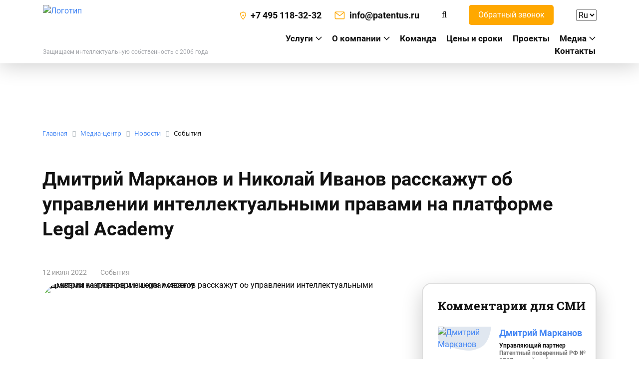

--- FILE ---
content_type: text/html; charset=UTF-8
request_url: https://patentus.ru/media/novosti/novosti-kompanii/dmitriy-markanov-i-nikolay-ivanov-rasskazhut-ob-upravlenii-intellektualnymi-pravami/
body_size: 22883
content:
<!DOCTYPE html>
<html lang="ru">
    <head>
        <title>Дмитрий Марканов и Николай Иванов расскажут об управлении интеллектуальными правами на платформе Legal Academy – Новости «Патентус»</title>
                 
        

    
        <meta name="viewport" content="width=device-width, initial-scale=1, shrink-to-fit=no">
        <meta name="format-detection" content="telephone=no">
        <meta http-equiv="x-ua-compatible" content="ie=edge">
        <meta property="og:title" content="Дмитрий Марканов и Николай Иванов расскажут об управлении интеллектуальными правами на платформе Legal Academy – Новости «Патентус»">
        <meta property="og:type" content="article">
        <meta property="og:url" content="/media/novosti/novosti-kompanii/dmitriy-markanov-i-nikolay-ivanov-rasskazhut-ob-upravlenii-intellektualnymi-pravami/">
        <meta property="og:image" content="/upload/resize_cache/webp/local/templates/main/images/logo.webp">


        <meta http-equiv="Content-Type" content="text/html; charset=UTF-8" />
<meta name="description" content="Дмитрий Марканов и Николай Иванов расскажут об управлении интеллектуальными правами на платформе Legal Academy Будьте в курсе событий в сфере интеллектуальной собственности! Эксперты компании PATENTUS делятся с Вами свежими новостями о своей работе." />
<script type="text/javascript" data-skip-moving="true">(function(w, d, n) {var cl = "bx-core";var ht = d.documentElement;var htc = ht ? ht.className : undefined;if (htc === undefined || htc.indexOf(cl) !== -1){return;}var ua = n.userAgent;if (/(iPad;)|(iPhone;)/i.test(ua)){cl += " bx-ios";}else if (/Windows/i.test(ua)){cl += ' bx-win';}else if (/Macintosh/i.test(ua)){cl += " bx-mac";}else if (/Linux/i.test(ua) && !/Android/i.test(ua)){cl += " bx-linux";}else if (/Android/i.test(ua)){cl += " bx-android";}cl += (/(ipad|iphone|android|mobile|touch)/i.test(ua) ? " bx-touch" : " bx-no-touch");cl += w.devicePixelRatio && w.devicePixelRatio >= 2? " bx-retina": " bx-no-retina";var ieVersion = -1;if (/AppleWebKit/.test(ua)){cl += " bx-chrome";}else if (/Opera/.test(ua)){cl += " bx-opera";}else if (/Firefox/.test(ua)){cl += " bx-firefox";}ht.className = htc ? htc + " " + cl : cl;})(window, document, navigator);</script>


<link href="/local/templates/main/components/bitrix/news/news/bitrix/news.detail/new/style.css?1697113365779" type="text/css"  rel="stylesheet" />
<link href="/local/templates/main/css/custom.css?169564747929777" type="text/css"  data-template-style="true"  rel="stylesheet" />
<link href="/local/templates/main/fancy/jquery.fancybox.min.css?166495152012795" type="text/css"  data-template-style="true"  rel="stylesheet" />
<link href="/bitrix/components/bitrix/search.suggest.input/templates/.default/style.css?1588185113501" type="text/css"  data-template-style="true"  rel="stylesheet" />
<link href="/local/templates/main/components/bitrix/breadcrumb/.default/style.min.css?1695647259467" type="text/css"  data-template-style="true"  rel="stylesheet" />
<link href="/local/templates/main/styles.css?1723972506354" type="text/css"  data-template-style="true"  rel="stylesheet" />
<link href="/local/templates/main/template_styles.css?1755093536814415" type="text/css"  data-template-style="true"  rel="stylesheet" />
<link href="/local/templates/main/ux/css/style.min.css?174221300734054" type="text/css"  data-template-style="true"  rel="stylesheet" />







<link rel="apple-touch-icon" sizes="180x180" href="/upload/resize_cache/webp/local/templates/main/images/favicon/apple-touch-icon.webp">
<link rel="icon" type="image/png" sizes="32x32" href="/upload/resize_cache/webp/local/templates/main/images/favicon/favicon-32x32.webp">
<link rel="icon" type="image/png" sizes="16x16" href="/upload/resize_cache/webp/local/templates/main/images/favicon/favicon-16x16.webp">
<link rel="manifest" href="/local/templates/main/images/favicon/site.webmanifest">
<link rel="mask-icon" href="/local/templates/main/images/favicon/safari-pinned-tab.svg" color="#eda821">
<link rel="shortcut icon" type="image/x-icon" href="/local/templates/main/images/favicon/favicon.ico">
<meta name="msapplication-TileColor" content="#ffffff">
<meta name="msapplication-config" content="/local/templates/main/images/favicon/browserconfig.xml">
<meta name="theme-color" content="#ffffff">
<link rel="canonical" href="https://patentus.ru/media/novosti/novosti-kompanii/dmitriy-markanov-i-nikolay-ivanov-rasskazhut-ob-upravlenii-intellektualnymi-pravami/">





       <!-- Google Tag Manager -->

<!-- End Google Tag Manager -->
<meta name="yandex-verification" content="dc114958a0d24e5a" />
<meta name="yandex-verification" content="77145618b75a6620" />
<meta name="google-site-verification" content="P-LK7tIiJDbpin-8sYok66SeXgmAF2JCuM-ExgyyFt4" />

    </head>
<body class="body">
<!-- Yandex.Metrika counter -->

<noscript><div><img src="https://mc.yandex.ru/watch/136192" style="position:absolute; left:-9999px;" alt="" /></div></noscript>
<!-- /Yandex.Metrika counter -->

<!-- Google Tag Manager (noscript) -->
<noscript><iframe rel="nofollow" src="https://www.googletagmanager.com/ns.html?id=GTM-5382S7S"
height="0" width="0" style="display:none;visibility:hidden"></iframe></noscript>
<!-- End Google Tag Manager (noscript) -->



<script type='application/ld+json'>
{
    "@context": "http://www.schema.org",
    "@type": "WPHeader",
    "image": {
        "@type": "ImageObject",
        "image": "https://patentus.ru/upload/resize_cache/webp/local/templates/main/images/logo.webp"
    }
}
</script>

<!--schema org Logo-->
    <script type="application/ld+json">
        {
            "@context": "https://schema.org",
            "@type": "Organization",
            "name": "PATENTUS",
            "legalName": "PATENTUS",
            "url": "https://patentus.ru",
            "logo": "https://patentus.ru/local/templates/main/images/logo.svg",
            "contactPoint": {
                "@type": "ContactPoint",
                "telephone": "+74998774166"
            }
        }
    </script>
<!-- Global site tag (gtag.js) - Google Analytics -->



    <header class="site-header fixed-top" id="site-header">
                                                <div class="container-fluid">
            <div class="site-header__logo-container">

                <a href="/" class="">
                    <img src="/upload/resize_cache/webp/local/templates/main/images/logofish.webp" width="300" height="82" alt="Логотип">                </a>
                <!--<p>Защита интеллектуальной собственности среднего и крупного бизнеса</p>-->
<p>Защищаем интеллектуальную собственность с 2006 года</p>

            </div>
            <div class="site-header__navigation 111">
                <div class="site-header__navigation-container">
                    
<div class="header-ux">
  <div class="block top">
    <div class="column contact">
      <div class="block phone site-header__contacts">
        <a href="tel:+74951183232" onclick="ym(136192,'reachGoal','click-phone-8495-top'); return true;">
    <svg width="14" height="18">
        <use xlink:href="/local/templates/main/images/icons/sprite.svg#header-phone"></use>
    </svg>
    <span>+7 495 118-32-32</span>
</a>      </div>
      <div class="block email site-header__contacts">
        <a href="mailto:info@patentus.ru">
   <svg width="21" height="16" fill="white" stroke="#ffa800">
        <use xlink:href="/local/templates/main/images/icons/sprite.svg#mail"></use>
    </svg>
    <span class="h-mail">info@patentus.ru</span>
</a>      </div>
    </div>
    <div class="column search">

      <a href="/search/"><i class="fa fa-search"></i></a>
    </div>
    <div class="column buttons">
      <button type="button"
        class="button main primary callback"
        data-js="button-callback">Обратный звонок</button>
    </div>
    <div class="column language site-header__user-navigation">
      <select class="js-select-language" name="language">
    <option value="//patentus.ru/" selected>Ru</option><option value="//patentus.net/" >En</option></select>
<div class="site-header__mobile-languages">
    <a class="site-header__ru-language js-language-toggle1 current" href="//patentus.ru/">Russian version</a><a class="site-header__ru-language js-language-toggle1 " href="//patentus.net/">English version</a></div>    </div>
  </div>
</div>

                    <div class="site-header__user-navigation">
                        <ul class="site-header__contacts 1">
                            <li>
                                <a href="tel:+74951183232" onclick="ym(136192,'reachGoal','click-phone-8495-top'); return true;">
    <svg width="14" height="18">
        <use xlink:href="/local/templates/main/images/icons/sprite.svg#header-phone"></use>
    </svg>
    <span>+7 495 118-32-32</span>
</a>                            </li>
                            <li>
                                <!--<a href="tel:88001008247" onclick="ym(136192,'reachGoal','click-phone-8800-top'); return true;">
    <svg width="14" height="18">
        <use xlink:href="/local/templates/main/images/icons/sprite.svg#header-phone"></use>
    </svg>
    <span>8 800 100-82-47</span>
</a>-->                            </li>
                            <li>
                                <a href="mailto:info@patentus.ru">
   <svg width="21" height="16" fill="white" stroke="#ffa800">
        <use xlink:href="/local/templates/main/images/icons/sprite.svg#mail"></use>
    </svg>
    <span class="h-mail">info@patentus.ru</span>
</a>                            </li>
                            <li class="moblie_form_link">
                                <a class="popup_form_modal" href="#popup_form_modal">
                                    <svg width="14" height="18">
                                        <use xlink:href="/local/templates/main/images/icons/sprite.svg#header-phone"></use>
                                    </svg>
                                    <span>Получить консультацию эксперта</span>
                                </a>
                            </li>
                        </ul>
                        <div class="search-form">
    <form action="/search/index.php" id="header_serch_form">
    	<IFRAME
	style="width:0px; height:0px; border: 0px;"
	src="javascript:''"
	name="qplSKIW_div_frame"
	id="qplSKIW_div_frame"
></IFRAME><input
			size="15"
		name="q"
	id="qplSKIW"
	value=""
	class="search-suggest header_serch_form_input"
	type="text"
	autocomplete="off"
	requied="requied"
/>    	
    </form>
    <button class="icon js-search"><i class="fa fa-search"></i></button>
</div>                        <select class="js-select-language" name="language">
    <option value="//patentus.ru/" selected>Ru</option><option value="//patentus.net/" >En</option></select>
<div class="site-header__mobile-languages">
    <a class="site-header__ru-language js-language-toggle1 current" href="//patentus.ru/">Russian version</a><a class="site-header__ru-language js-language-toggle1 " href="//patentus.net/">English version</a></div>                    </div>

                    
                    
<nav class="site-header__main-navigation"  itemscope itemtype="http://schema.org/SiteNavigationElement">
        <ul>
                    <li class="open_wide">
                                                            <a itemprop="url" class="  js-mega-menu-open " href="/services/">
                            <svg width="13" height="13"><use xlink:href="/local/templates/main/images/icons/sprite.svg#header-service"></use></svg>
                            <span itemprop="name">Услуги</span>
                        </a>
                        <div class="mega-menu mega_services">
                            <ul class="mega-menu__navigation">
                                                                                                                                                <li class="">
                                            <a class="mega-menu__subsections-link js-services-slide-open  current">Товарные знаки</a>
                                        </li>
                                                                                                                                                                                                                                                    <li class="">
                                            <a class="mega-menu__subsections-link js-services-slide-open  ">Патенты</a>
                                        </li>
                                                                                                                                                                                                                                                    <li class="">
                                            <a class="mega-menu__subsections-link js-services-slide-open  ">Суды и споры</a>
                                        </li>
                                                                                                                                                                                                                                                    <li class="">
                                            <a class="mega-menu__subsections-link js-services-slide-open  ">Договоры</a>
                                        </li>
                                                                                                                                                                                                                                                    <li class="">
                                            <a class="mega-menu__subsections-link js-services-slide-open  ">Регистрация программ для ЭВМ и баз данных</a>
                                        </li>
                                                                                                                                                                                                                                                    <li class="">
                                            <a href="/info/voprosy-otvety/ ">Вопросы и ответы</a>
                                        </li>
                                                                                                                                                                </ul>
                                                                                    <div class="mega-menu__services-slide ">
                                <div class="mega-menu__services-container">
                                    <div class="mega-menu__services">
                                        <div class="mega-menu__backward-link">
                                            <a class="js-services-slide-hide" href="#">Товарные знаки</a>
                                        </div>
                                        <ul class="mega-menu__primary-services">
                                                                                        <li>
                                                <a class="" href="/services/tovarnye-znaki/registratsia-tovarnogo-znaka/">Регистрация товарного знака</a>
                                                <p>От 6 месяцев с даты подачи заявки до получения решения Роспатента</p>
                                            </li>
                                                                                        <li>
                                                <a class="" href="/services/tovarnye-znaki/uskorennaya-registratsiya-tovarnogo-znaka/">Ускоренная регистрация</a>
                                                <p>Сокращаем время экспертизы в 4 раза</p>
                                            </li>
                                                                                        <li>
                                                <a class="" href="/services/tovarnye-znaki/proverka-tovarnyh-znakov/">Проверка на уникальность</a>
                                                <p>Бесплатно экспресс-проверка за 1 час</p>
                                            </li>
                                                                                        <li>
                                                <a class="" href="/services/tovarnye-znaki/mezhdunarodnya-registratsia-tz/">Международная регистрация</a>
                                                <p>По Мадридскому договору; в отдельной стране</p>
                                            </li>
                                                                                        <li>
                                                <a class="" href="/services/tovarnye-znaki/uvedomlenie-otkaz/">Ответ на Уведомление или отказ в регистрации товарного знака</a>
                                                <p>в Роспатенте</p>
                                            </li>
                                                                                    </ul>
                                                                                <ul class="mega-menu__minor-services">
                                                                                        <!-- <li>
                                                <a class="" href="/services/tovarnye-znaki/registratsia-tovarnogo-znaka/#scroll-to-calculator">Калькулятор</a>
                                            </li>-->
                                            <li>
                                                <a class="" href="/tovarnye-znaki/mktu/">Подбор классов МКТУ</a>
                                            </li>
                                                                                                                                    <li>
                                                <a class="" href="/services/tovarnye-znaki/prodlenie-tovarnogo-znaka/">Продление товарного знака</a>
                                            </li>
                                                                                        <li>
                                                <a class="" href="/services/tovarnye-znaki/vnesenie-izmeneni-v-tz/">Внесение изменений в товарный знак</a>
                                            </li>
                                                                                        <li>
                                                <a class="" href="/services/tovarnye-znaki/nmtp/">Регистрация наименования места происхождения товаров</a>
                                            </li>
                                                                                        <li>
                                                <a class="" href="/services/tovarnye-znaki/kollectivnie-tovarnie-znaki/">Регистрация коллективного товарного знака</a>
                                            </li>
                                                                                        <li>
                                                <a class="" href="/services/tovarnye-znaki/obsheizvestniy-tovarny-znak/">Регистрация общеизвестного товарного знака</a>
                                            </li>
                                                                                        <li>
                                                <a class="" href="/services/tovarnye-znaki/registratsiya-geograficheskogo-ukazaniya/">Регистрация географического указания</a>
                                            </li>
                                                                                    </ul>
                                    </div>
                                    <div class="serv_menu_btns_wrap">
                                                                                <div class="mega-menu__desktop-btn btn btn--white btn--arrow">
                                            <a href="/o-kompanii/praktiki/tovarnye-znaki/">О практике</a>
                                        </div>
                                                                                <div class="mega-menu__desktop-btn btn btn--white btn--arrow">
                                            <a href="/services/tovarnye-znaki/">Все услуги</a>
                                        </div>
                                    </div>
                                </div>
                            </div>
                                                                                        <div class="mega-menu__services-slide ">
                                <div class="mega-menu__services-container">
                                    <div class="mega-menu__services">
                                        <div class="mega-menu__backward-link">
                                            <a class="js-services-slide-hide" href="#">Патенты</a>
                                        </div>
                                        <ul class="mega-menu__primary-services">
                                                                                        <li>
                                                <a class="" href="/services/patenty/patentovanie-izobretenii/">Патентование изобретений</a>
                                                <p>в России</p>
                                            </li>
                                                                                        <li>
                                                <a class="" href="/services/patenty/patentovanie-poleznyh-modeley/">Полезные модели</a>
                                                <p>в России</p>
                                            </li>
                                                                                        <li>
                                                <a class="" href="/services/patenty/patentovanie-promyshlennih-obrazcov/">Промышленные образцы</a>
                                                <p>в России</p>
                                            </li>
                                                                                        <li>
                                                <a class="" href="/services/patenty/mezhdunarodnoe-patentovanie-po-pct/">Международное патентование</a>
                                                <p>по процедуре РСТ</p>
                                            </li>
                                                                                    </ul>
                                                                                <ul class="mega-menu__minor-services">
                                                                                                                                    <li>
                                                <a class="" href="/services/patenty/patentniy-poisk/">Патентный поиск по патентам</a>
                                            </li>
                                                                                        <li>
                                                <a class="" href="/services/patenty/osparivanie-reshenii/">Аннулирование патента в Роспатенте</a>
                                            </li>
                                                                                        <li>
                                                <a class="" href="/services/patenty/patentnye-spory/">Патентные споры</a>
                                            </li>
                                                                                        <li>
                                                <a class="" href="/services/patenty/ekspertiza/">Патентная экспертиза</a>
                                            </li>
                                                                                        <li>
                                                <a class="" href="/services/patenty/patentnye-issledovania/">Патентные исследования</a>
                                            </li>
                                                                                        <li>
                                                <a class="" href="/services/patenty/patentovanie-v-evraziskoi-patentoi-organizacii/">Евразийский патент на изобретение</a>
                                            </li>
                                                                                    </ul>
                                    </div>
                                    <div class="serv_menu_btns_wrap">
                                                                                <div class="mega-menu__desktop-btn btn btn--white btn--arrow">
                                            <a href="/o-kompanii/praktiki/patenty/">О практике</a>
                                        </div>
                                                                                <div class="mega-menu__desktop-btn btn btn--white btn--arrow">
                                            <a href="/services/patenty/">Все услуги</a>
                                        </div>
                                    </div>
                                </div>
                            </div>
                                                                                        <div class="mega-menu__services-slide ">
                                <div class="mega-menu__services-container">
                                    <div class="mega-menu__services">
                                        <div class="mega-menu__backward-link">
                                            <a class="js-services-slide-hide" href="#">Суды и споры</a>
                                        </div>
                                        <ul class="mega-menu__primary-services">
                                                                                        <li>
                                                <a class="" href="/services/sudy-i-spory/annulirovanie/">Аннулирование товарного знака</a>
                                                <p>в Суде по интеллектуальным правам</p>
                                            </li>
                                                                                        <li>
                                                <a class="" href="/services/sudy-i-spory/seriy-import/">Борьба с параллельным импортом</a>
                                                <p>в России</p>
                                            </li>
                                                                                        <li>
                                                <a class="" href="/services/sudy-i-spory/osparivanie-resheniya-rospatenta-v-sude/">Оспаривание решения Роспатента</a>
                                                <p>в Суде по интеллектуальным правам</p>
                                            </li>
                                                                                        <li>
                                                <a class="" href="/services/sudy-i-spory/kontrafakt/">Борьба с контрафактом</a>
                                                <p>товарные знаки, патенты, объекты авторских прав </p>
                                            </li>
                                                                                        <li>
                                                <a class="" href="/services/sudy-i-spory/sudy/">Защита товарного знака в суде</a>
                                                <p>иски, взыскание компенсации</p>
                                            </li>
                                                                                    </ul>
                                                                                <ul class="mega-menu__minor-services">
                                                                                                                                    <li>
                                                <a class="" href="/services/sudy-i-spory/federalnaya-antimonopolnaya-sluzhba/">Защита от недобросовестной конкуренции</a>
                                            </li>
                                                                                        <li>
                                                <a class="" href="/services/sudy-i-spory/annulirovanie-tovarnogo-znaka-v-rospatente/">Аннулирование товарного знака в Роспатенте</a>
                                            </li>
                                                                                        <li>
                                                <a class="" href="/services/sudy-i-spory/tamozhnya/">Внесение товарного знака в Таможенный реестр</a>
                                            </li>
                                                                                        <li>
                                                <a class="" href="/services/sudy-i-spory/spory-v-internet/">Споры в Интернет и доменные споры</a>
                                            </li>
                                                                                        <li>
                                                <a class="" href="/services/sudy-i-spory/osparivanie-tovarnogo-znaka/">Оспаривание решения Роспатента по заявке в ППС</a>
                                            </li>
                                                                                        <li>
                                                <a class="" href="/services/sudy-i-spory/protest-protiv-registratsii-tovarnogo-znaka/">Протест против регистрации товарного знака третьего лица</a>
                                            </li>
                                                                                        <li>
                                                <a class="" href="/services/sudy-i-spory/zashita-avtorskih-prav/">Защита авторских прав</a>
                                            </li>
                                                                                        <li>
                                                <a class="" href="/services/sudy-i-spory/zashita-delovoi-reputacii/">Защита деловой репутации</a>
                                            </li>
                                                                                    </ul>
                                    </div>
                                    <div class="serv_menu_btns_wrap">
                                                                                <div class="mega-menu__desktop-btn btn btn--white btn--arrow">
                                            <a href="/o-kompanii/praktiki/sudy-i-spory/">О практике</a>
                                        </div>
                                                                                <div class="mega-menu__desktop-btn btn btn--white btn--arrow">
                                            <a href="/services/sudy-i-spory/">Все услуги</a>
                                        </div>
                                    </div>
                                </div>
                            </div>
                                                                                        <div class="mega-menu__services-slide ">
                                <div class="mega-menu__services-container">
                                    <div class="mega-menu__services">
                                        <div class="mega-menu__backward-link">
                                            <a class="js-services-slide-hide" href="#">Договоры</a>
                                        </div>
                                        <ul class="mega-menu__primary-services">
                                                                                        <li>
                                                <a class="" href="/services/dogovory/registratsiya-litsenzionnogo-dogovora/">Лицензионный договор</a>
                                                <p>Регистрация лицензионного (сублицензионного) договора</p>
                                            </li>
                                                                                        <li>
                                                <a class="" href="/services/dogovory/dogovor-ob-otchuzhdenii-prav/">Отчуждение исключительных прав</a>
                                                <p>Регистрация договора в Роспатенте</p>
                                            </li>
                                                                                        <li>
                                                <a class="" href="/services/dogovory/dogovor-kommercheskoi-koncessii/">Договор франчайзинга</a>
                                                <p>Регистрация договора коммерческой концессии</p>
                                            </li>
                                                                                    </ul>
                                                                                <ul class="mega-menu__minor-services">
                                                                                                                                    <li>
                                                <a class="" href="/services/dogovory/licenzionnyi-dogovor/">Внесение изменений в лицензионный договор</a>
                                            </li>
                                                                                        <li>
                                                <a class="" href="/services/dogovory/registratsiya-perekhoda-prava-bez-dogovora/">Регистрация перехода прав на товарный знак без договора</a>
                                            </li>
                                                                                        <li>
                                                <a class="" href="/services/dogovory/vnesenie-izmeneniy-v-dogovor-franchayzinga/">Внесение изменений в договор франчайзинга</a>
                                            </li>
                                                                                        <li>
                                                <a class="" href="/services/dogovory/peredacha-prav-na-mobilnoe-prilozhenie/">Договор о передаче прав на мобильное приложение для iOS, Android, Windows </a>
                                            </li>
                                                                                    </ul>
                                    </div>
                                    <div class="serv_menu_btns_wrap">
                                                                                <div class="mega-menu__desktop-btn btn btn--white btn--arrow">
                                            <a href="/services/dogovory/">Все услуги</a>
                                        </div>
                                    </div>
                                </div>
                            </div>
                                                                                        <div class="mega-menu__services-slide ">
                                <div class="mega-menu__services-container">
                                    <div class="mega-menu__services">
                                        <div class="mega-menu__backward-link">
                                            <a class="js-services-slide-hide" href="#">Регистрация программ для ЭВМ и баз данных</a>
                                        </div>
                                        <ul class="mega-menu__primary-services">
                                                                                        <li>
                                                <a class="" href="/services/registratsia_program/registratsia_program/">Регистрация программы</a>
                                                <p>для ЭВМ, базы данных в Роспатенте</p>
                                            </li>
                                                                                        <li>
                                                <a class="" href="/services/registratsia_program/otchuzhdeniye-programmy-evm/">Отчуждение программы</a>
                                                <p>для ЭВМ, базы данных</p>
                                            </li>
                                                                                    </ul>
                                                                                <ul class="mega-menu__minor-services">
                                                                                                                                    <li>
                                                <a class="" href="/services/registratsia_program/registratsiya-program-v-reestre-mintsifry/">Регистрация ПО в реестре Минцифры</a>
                                            </li>
                                                                                    </ul>
                                    </div>
                                    <div class="serv_menu_btns_wrap">
                                                                                <div class="mega-menu__desktop-btn btn btn--white btn--arrow">
                                            <a href="/services/registratsia_program/">Все услуги</a>
                                        </div>
                                    </div>
                                </div>
                            </div>
                                                                                    </div>
                                                            <ul>
            </ul>
                </li>

            <li class="open_wide">
                <a itemprop="url" class="js-mega-menu-open" href="/o-kompanii/"> О компании</a>
                    <div class="top_menu_company_wrapper">
                        <div class="mega-menu mega_company">
                            <ul class="mega-menu__navigation">
                                <li class=""><a class="mega-menu__subsections-link js-services-slide-open current">Практики</a></li>
                                <li class=""><a href="/o-kompanii/garantii/">Рейтинги и гарантии</a></li>
                                <li class=""><a href="/o-kompanii/nashi-klienty/">Клиенты и отзывы</a></li>
                                <li class=""><a href="/o-kompanii/sotrudnichestvo/">Партнерство</a></li>
                                <li class=""><a href="/o-kompanii/vakansii/">Вакансии</a></li>
                            </ul>
                            <div class="mega-menu__services-slide">
                                <div class="mega-menu__services-container">
                                    <div class="mega-menu__services">
                                        <div class="mega-menu__backward-link"><a class="js-services-slide-hide" href="#">Практики</a></div>
                                        <ul class="mega-menu__primary-services">
                                            <li><a class="" href="/o-kompanii/praktiki/tovarnye-znaki/">Товарные знаки</a></li>
                                            <li><a class="" href="/o-kompanii/praktiki/patenty/">Патенты</a></li>
                                            <li><a class="" href="/o-kompanii/praktiki/sudy-i-spory/">Суды и споры</a></li>
                                            <li><a class="" href="/o-kompanii/praktiki/soprovozhdenie-sdelok/">Сопровождение сделок</a></li>
                                        </ul>
                                    </div>
                                    <div class="mega-menu__desktop-btn btn btn--white btn--arrow">
                                        <a href="/o-kompanii/">О компании</a>
                                    </div>
                                </div>
                            </div>
                        </div>
                    </div>
            </li>

            <li><a itemprop="url" class="  " href="/o-kompanii/komanda/"href="/o-kompanii/komanda/">Команда</a></li>
            <li><a itemprop="url" class="  " href="/sroki-i-tzeny/">Цены и сроки</a></li>
            <li><a itemprop="url" class="  " href="/case/">Проекты</a></li>
            <li class="open_wide">
                <a itemprop="url" class="  " href="/media/">Медиа</a>
                        <div class="mega-menu mega_services mega_media">
                            <ul class="mega-menu__navigation">
                                <li class=""><a class="mega-menu__subsections-link js-services-slide-open current">Новости</a></li>
                                <li class=""><a class="mega-menu__subsections-link js-services-slide-open">Статьи</a></li>
                                <li class=""><a href="/blog/">Блог</a></li>
                            </ul>
                            <div class="mega-menu__services-slide">
                                <div class="mega-menu__services-container">
                                    <div class="mega-menu__services">
                                        <div class="mega-menu__backward-link"><a class="js-services-slide-hide" href="#">Новости</a></div>
                                        <ul class="mega-menu__primary-services">
                                            <li><a class="current" href="/media/novosti/">Новости</a></li>
                                            <li><a class="" href="/media/novosti/novosti-kompanii/">События</a></li>
                                            <li><a class="" href="/media/novosti/practice/">Практика</a></li>
                                            <li><a class="" href="/media/novosti/v-smi/">В СМИ</a></li>
                                        </ul>
                                    </div>
                                </div>
                            </div>
                            <div class="mega-menu__services-slide">
                                <div class="mega-menu__services-container">
                                    <div class="mega-menu__services">
                                        <div class="mega-menu__backward-link"><a class="js-services-slide-hide" href="#">Статьи</a></div>
                                        <ul class="mega-menu__primary-services">
                                            <li><a class="current" href="/media/statyi/">Статьи</a></li>
                                            <li><a class="" href="/media/statyi/tz/">Товарные знаки</a></li>
                                            <li><a class="" href="/media/statyi/pat/">Патенты</a></li>
                                            <li><a class="" href="/media/statyi/ss/">Суды и споры</a></li>
                                        </ul>
                                    </div>
                                </div>
                            </div>
                        </div>
            </li>
            <li><a itemprop="url" class="  " href="/kontakty/">Контакты</a></li>

                </ul>
    </nav>
                </div>
            </div>
            <div class="site-header__tablet-container 222">
                <ul class="site-header__contacts">
                    <li>
                        <a href="tel:+74951183232" onclick="ym(136192,'reachGoal','click-phone-8495-top'); return true;">
    <svg width="14" height="18">
        <use xlink:href="/local/templates/main/images/icons/sprite.svg#header-phone"></use>
    </svg>
    <span>+7 495 118-32-32</span>
</a>                    </li>
                    <li>
                        <!--<a href="tel:88001008247" onclick="ym(136192,'reachGoal','click-phone-8800-top'); return true;">
    <svg width="14" height="18">
        <use xlink:href="/local/templates/main/images/icons/sprite.svg#header-phone"></use>
    </svg>
    <span>8 800 100-82-47</span>
</a>-->                    </li>
                </ul>
                <select class="js-tablet-select-language" name="language">
                    <option value="ru" selected>Ru</option>
                    <option value="//patentus.net/">En</option>
                  
                </select>
            </div>
            <div class="site-header__mobile-container">
                <!--<a href="tel:88001008247" onclick="ym(136192,'reachGoal','click-phone-8800-top'); return true;">
    <svg width="14" height="18">
        <use xlink:href="/local/templates/main/images/icons/sprite.svg#header-phone"></use>
    </svg>
    <span>8 800 100-82-47</span>
</a>-->                <button class="js-mobile-menu-open" type="button" aria-label="Кнопка открытия-закрытия меню">
                    <span></span><span></span><span></span><span></span>
                </button>
            </div>
        </div>
    </header>
<main class="site-main ">
    <div class="container">

    <link href="/bitrix/css/main/font-awesome.css?158818511328777" type="text/css" rel="stylesheet" />
<div class="bx-breadcrumb" itemscope itemtype="http://schema.org/BreadcrumbList">
			<div class="bx-breadcrumb-item" id="bx_breadcrumb_0" itemprop="itemListElement" itemscope itemtype="http://schema.org/ListItem">
				
				<a href="/" title="Главная" itemprop="item">
					<span itemprop="name">Главная</span>
				</a>
				<meta itemprop="position" content="1" />
			</div>
			<div class="bx-breadcrumb-item" id="bx_breadcrumb_1" itemprop="itemListElement" itemscope itemtype="http://schema.org/ListItem">
				<i class="fa fa-angle-right"></i>
				<a href="/media/" title="Медиа-центр" itemprop="item">
					<span itemprop="name">Медиа-центр</span>
				</a>
				<meta itemprop="position" content="2" />
			</div>
			<div class="bx-breadcrumb-item" id="bx_breadcrumb_2" itemprop="itemListElement" itemscope itemtype="http://schema.org/ListItem">
				<i class="fa fa-angle-right"></i>
				<a href="/media/novosti/" title="Новости" itemprop="item">
					<span itemprop="name">Новости</span>
				</a>
				<meta itemprop="position" content="3" />
			</div>
			<div class="bx-breadcrumb-item">
				<i class="fa fa-angle-right"></i>
				<span>События</span>
			</div><div style="clear:both"></div></div>        

<section class="site-main-fact__heading-area heading-area">
    <div class="heading-area__container">
        <h1>Дмитрий Марканов и Николай Иванов расскажут об управлении интеллектуальными правами на платформе Legal Academy</h1>
    </div>
</section>
                <div class="qwe" style="display: none;"></div>
    <div class="site-main-fact__wrapper new_media row"  itemscope itemtype="http://schema.org/Article">
    	
        <div class="site-main-fact__fact-wrapper col-lg-8">
            <article class="fact-content">
                <h2 class="visually-hidden" itemprop="headline">Дмитрий Марканов и Николай Иванов расскажут об управлении интеллектуальными правами на платформе Legal Academy</h2>
                <div class="fact-content__add-info">
                                        <time itemprop="datePublished" datetime="2022-07-12" >12 июля 2022</time>
                                        <span>События</span>
                </div>
                	                <div class="fact-content__img-wrapper" itemscope itemprop="image" itemtype="http://schema.org/ImageObject">
	                    <img itemprop="url contentUrl" src="/upload/resize_cache/webp/iblock/2ea/2ea8d1a1af3a51caba0587d499a9dbe2.webp" width="655" height="340" title="Дмитрий Марканов и Николай Иванов расскажут об управлении интеллектуальными правами на платформе Legal Academy" alt="Дмитрий Марканов и Николай Иванов расскажут об управлении интеллектуальными правами на платформе Legal Academy">
	                    						<meta itemprop="width" content="655">
						<meta itemprop="height" content="340">
	                </div>
                
                
                

                
            

                <div class="fact-content__text-wrapper" itemprop="articleBody">
                                        <p>
                    <p>
	 С каждым годом предприниматели и собственники бизнеса всё чаще обращают внимание на ценность такого актива компании, как интеллектуальная собственность (ИС). Но как и любым активом, нужно уметь управлять результатами интеллектуальной деятельности (РИД), чтобы успешно конкурировать на рынке и получать прибыль.
</p>
<p>
	 В рамках вебинара 14 июля <span style="font-weight: bold;">Николай Иванов</span>, руководитель управления результатами интеллектуальной деятельности, «Вертолеты России» и <span style="font-weight: bold;">Дмитрий Марканов</span>, управляющий партнер PATENTUS расскажут слушателям об этапах управления интеллектуальной собственностью, расставят акценты в вопросах аудита портфеля РИД, а также поделятся тем, как выстроить систему контроля рисков на предприятии.
</p>
<p>
	 О чем поговорим на вебинаре:
</p>
<ul>
	<li>
	<p>
		 Цели управления РИД компании
	</p>
 </li>
	<li>
	<p>
		 Аудит портфеля РИД и бизнес процессов как начальный этап построения системы управления РИД
	</p>
 </li>
	<li>
	<p>
		 Бизнес-процессы управления РИД
	</p>
 </li>
	<li>
	<p>
		 Контроль рисков в управлении РИД
	</p>
 </li>
</ul>

<p>
	 Зарегистрироваться на мероприятие можно по ссылке:
</p>
<p>
	<!--noindex--><a href="https://praktikum.legalacademy.ru/ip-rights-management" rel="nofollow" target="_blank">https://praktikum.legalacademy.ru/ip-rights-management</a><!--/noindex--></p>                    </p>
                                    </div>
                            </article>
                                                




            
            <section class="site-main-fact__social social">
                <span class="social__title">Поделиться</span>
                <div class="social__link-wrapper share-block js-share social" id="share" data-url='https://patentus.ru/media/novosti/novosti-kompanii/dmitriy-markanov-i-nikolay-ivanov-rasskazhut-ob-upravlenii-intellektualnymi-pravami/'
                     data-title='Дмитрий Марканов и Николай Иванов расскажут об управлении интеллектуальными правами на платформе Legal Academy' data-desc='С каждым годом предприниматели и собственники бизнеса всё чаще обращают 
внимание на ценность такого актива компании, как интеллектуальная 
собственность (ИС).'>

	                <a class="social__link link-img share-block__button push vkontakte" href="javascript:void(0);" data-id="vk" aria-label="vkontakte">
		                <i class="icon-vk">
		                </i>
		                	                </a>
	                <a class="share-block__button push facebook social__link link-img" href="javascript:void(0);" data-id="fb" ria-label="facebook">
		                <i class="icon-facebook"></i>
	                </a>
	                                    <a class="social__link link-img" href="javascript:void(0);" data-id="tg" aria-label="telegram">
                        <i class="icon-telegram">
                            <svg width="17.4px" height="17.4px">
                                <use xlink:href="/local/templates/main/images/icons/sprite.svg#telegram"></use>
                            </svg>
                        </i>
                    </a>
                    <a class="social__link link-img" href="javascript:void(0);" data-id="wa" aria-label="whatsapp">
                        <i class="icon-whatsapp">
                            <svg width="19.4px" height="15.8px">
                                <use xlink:href="/local/templates/main/images/icons/sprite.svg#whatsapp"></use>
                            </svg>
                        </i>
                    </a>
                </div>
            </section>
                    </div>
        <div class="site-main-fact__add-info col-lg-4">
                        <section class="site-main-fact__question-block question-block">
                <h4>Комментарии для СМИ</h4>
                <div class="question-block__team-side-block team-side-block">
                    <div class="team-side-block__list-item">
                        <div class="team-side-block__expert" title="Показать информацию" tabindex="0">
                            							                            <a class="team-side-block__expert-img-wrapper" href="/o-kompanii/komanda/d_markanov/">
                                <img src="/upload/resize_cache/webp/iblock/6dc/v15uy34mwoguniui2w4whtlc2tq1m61t.webp" width="108" height="100" alt="Дмитрий Марканов">
                            </a>
							                                                        <div class="team-side-block__expert-data" itemprop="author"  itemscope="" itemtype="http://schema.org/Person">
								                                <a href="/o-kompanii/komanda/d_markanov/" itemprop="name">Дмитрий Марканов</a>
								                                <ul class="team-side-block__expert-list">
                                    <li class="team-side-block__expert-item team-side-block__expert-position">
                                        <span>Управляющий партнер</span>
                                    </li>
                                    <li class="team-side-block__expert-item team-side-block__expert-info">
                                        <span><p>
	 Патентный поверенный РФ № 1567, третейский судья<br>
	 21 год в сфере защиты интеллектуальной собственности
</p></span>
                                    </li>
                                </ul>
                            </div>
                        </div>
                    </div>
                </div>
                <div class="question-block__button btn btn--orange btn--std">
					                    <a class="js-link-to-form" href="/o-kompanii/komanda/d_markanov/#consultation">
                        Задать вопрос эксперту
                    </a>
					                </div>
            </section>
                                    

        </div>
            </div>



<section class="site-main-fact__social social mobile">
                <span class="social__title">Поделиться</span>
                <div class="social__link-wrapper share-block js-share social" id="share" data-url='https://patentus.ru/media/novosti/novosti-kompanii/dmitriy-markanov-i-nikolay-ivanov-rasskazhut-ob-upravlenii-intellektualnymi-pravami/'
                     data-title='Дмитрий Марканов и Николай Иванов расскажут об управлении интеллектуальными правами на платформе Legal Academy' data-desc='С каждым годом предприниматели и собственники бизнеса всё чаще обращают 
внимание на ценность такого актива компании, как интеллектуальная 
собственность (ИС).'>

	                <a class="social__link link-img share-block__button push vkontakte" href="javascript:void(0);" data-id="vk" aria-label="vkontakte">
		                <i class="icon-vk">
		                </i>
		                	                </a>
	                <a class="share-block__button push facebook social__link link-img" href="javascript:void(0);" data-id="fb" ria-label="facebook">
		                <i class="icon-facebook"></i>
	                </a>
	                                    <a class="social__link link-img" href="javascript:void(0);" data-id="tg" aria-label="telegram">
                        <i class="icon-telegram">
                            <svg width="17.4px" height="17.4px">
                                <use xlink:href="/local/templates/main/images/icons/sprite.svg#telegram"></use>
                            </svg>
                        </i>
                    </a>
                    <a class="social__link link-img" href="javascript:void(0);" data-id="wa" aria-label="whatsapp">
                        <i class="icon-whatsapp">
                            <svg width="19.4px" height="15.8px">
                                <use xlink:href="/local/templates/main/images/icons/sprite.svg#whatsapp"></use>
                            </svg>
                        </i>
                    </a>
                </div>
            </section>
           




<style>
        .form-group.group-TARIF {
            display: none;
        }
        form[name="SERVICES"] .form-group--input.group-COMMENTTEXT {
            width: 48%;
        }
        .expert__big-img-container::after {
            background-image: url(https://patentus.ru/local/templates/main/images/icons/ellipse-orange.svg);
            background-position: 0 75%;
            background-size: 298px;
        }
        .expert__big-img-container::before {
            background-image: url(https://patentus.ru/local/templates/main/images/icons/ellipse-grey.svg);
            background-position: bottom center;
            background-size: 100%;
        }
        .expert__big-img-container {
            width: 100%;
        }
</style> 
<section id="popup_form_modal_calculator" style="display: none;">
        <div class="mt-50">
            

<div>
<section class="relevant4 site-main__consultation consultation consultation--expert form-result-new form-result-new-default form js-ajax-form js-consultation js-to-scroll mb-0 consultation--contacts"
    id="consultations" data-form-id="2">
		<a name="consultations_block"></a>
			<form name="SERVICES" action="/media/novosti/novosti-kompanii/dmitriy-markanov-i-nikolay-ivanov-rasskazhut-ob-upravlenii-intellektualnymi-pravami/" method="POST" enctype="multipart/form-data"><input type="hidden" name="sessid" id="sessid" value="117fc055edcee6e56ebaa1c6c3d4fa0e" /><input type="hidden" name="WEB_FORM_ID" value="2" />
		            <div class="consultation__title-tel-wrapper">
                <div class="consultation__title-wrapper">
                    <span class="h3 consultation__title">Заказать услугу</span>
                    <p class="consultation__text text text--light-black">
	 Связаться со специалистом для расчета стоимости и получения коммерческого предложения.
</p>                </div>
            </div>
			
        <div class="consultation__form form-with-textarea">
            <div class="form-with-textarea__fields-wrapper">
                <div class="form-with-textarea__input-wrapper">
                                                <div class="form-group form-group--input group-NAME">
                                <input id="form-2-NAME" required="" autocomplete="off" data-text-empty="Введите имя" class="js-input-field js-only-word js-no-autosave form-control field-NAME" type="text" autocomplete="off" data-text-empty="Введите имя" name="form_text_4" value="">                                <label for="user-name">Ваше имя*</label><span class="error-msg"></span>
                                <button class="button-clear-field" type="button" aria-label="Очистить">
                                    <svg fill="none" width="15" height="15">
                                        <use xlink:href="/local/templates/main/images/icons/sprite.svg#icon-close"></use>
                                    </svg>
                                </button>
                            </div>
                                                        <div class="form-group form-group--input group-TARIF">
                                <select class="form-control field-TARIF"  id="form-2-TARIF"     name="form_dropdown_TARIF" id="form_dropdown_TARIF"><option value="274">&quot;Стандарт&quot;</option><option value="275">&quot;Стандарт Плюс&quot;</option><option value="301">&quot;Все включено&quot;</option></select>                                <label for="user-name">Тариф</label><span class="error-msg"></span>
                                <button class="button-clear-field" type="button" aria-label="Очистить">
                                    <svg fill="none" width="15" height="15">
                                        <use xlink:href="/local/templates/main/images/icons/sprite.svg#icon-close"></use>
                                    </svg>
                                </button>
                            </div>
                                                        <div class="form-group form-group--input group-EMAIL">
                                <input id="form-2-EMAIL" required="" autocomplete="off" data-text-empty="Введите адрес эл. почты или тел." data-text-not-valid="Введите корректный адрес эл. почты или тел." class="js-input-field js-email js-no-autosave form-control field-EMAIL" type="email" pattern="^\S+@\S+\.\S+$" autocomplete="off" data-text-empty="Введите адрес эл. почты или тел." data-text-not-valid="Введите корректный адрес эл. почты или тел." name="form_email_5" value="" size="0" />                                <label for="user-name">Email*</label><span class="error-msg"></span>
                                <button class="button-clear-field" type="button" aria-label="Очистить">
                                    <svg fill="none" width="15" height="15">
                                        <use xlink:href="/local/templates/main/images/icons/sprite.svg#icon-close"></use>
                                    </svg>
                                </button>
                            </div>
                                                        <div class="form-group form-group--input group-ONLY_PHONE">
                                <input id="form-2-ONLY_PHONE" required="" class="form-control field-ONLY_PHONE" type="tel" maxlength="20" pattern="[0-9-+ ()]+" autocomplete="off" data-text-empty="Введите адрес эл. почты или тел." data-text-not-valid="Введите корректный адрес эл. почты или тел." name="form_text_273" value="">                                <label for="user-name">Номер телефона*</label><span class="error-msg"></span>
                                <button class="button-clear-field" type="button" aria-label="Очистить">
                                    <svg fill="none" width="15" height="15">
                                        <use xlink:href="/local/templates/main/images/icons/sprite.svg#icon-close"></use>
                                    </svg>
                                </button>
                            </div>
                                                        <div class="form-group form-group--input group-COMMENTTEXT">
                                <input id="form-2-COMMENTTEXT" class="form-control field-COMMENTTEXT" type="text"    name="form_text_6" value="">                                <label for="user-name">Ваш комментарий</label><span class="error-msg"></span>
                                <button class="button-clear-field" type="button" aria-label="Очистить">
                                    <svg fill="none" width="15" height="15">
                                        <use xlink:href="/local/templates/main/images/icons/sprite.svg#icon-close"></use>
                                    </svg>
                                </button>
                            </div>
                                                        <div class="form-group form-group--input group-LINK_INFO">
                                <input id="form-2-LINK_INFO" class="form-control field-LINK_INFO" type="hidden"  name="form_hidden_35" value="/media/novosti/novosti-kompanii/dmitriy-markanov-i-nikolay-ivanov-rasskazhut-ob-upravlenii-intellektualnymi-pravami/" />                                <label for="user-name"></label><span class="error-msg"></span>
                                <button class="button-clear-field" type="button" aria-label="Очистить">
                                    <svg fill="none" width="15" height="15">
                                        <use xlink:href="/local/templates/main/images/icons/sprite.svg#icon-close"></use>
                                    </svg>
                                </button>
                            </div>
                                                        <div class="form-group form-group--input group-code">
                                <input id="form-2-code" class="form-control field-code" type="hidden"  name="form_hidden_50" value="" />                                <label for="user-name"></label><span class="error-msg"></span>
                                <button class="button-clear-field" type="button" aria-label="Очистить">
                                    <svg fill="none" width="15" height="15">
                                        <use xlink:href="/local/templates/main/images/icons/sprite.svg#icon-close"></use>
                                    </svg>
                                </button>
                            </div>
                                                        <div class="form-group form-group--input group-pcode">
                                <input id="form-2-pcode" class="form-control field-pcode" type="hidden"  name="form_hidden_63" value="" />                                <label for="user-name"></label><span class="error-msg"></span>
                                <button class="button-clear-field" type="button" aria-label="Очистить">
                                    <svg fill="none" width="15" height="15">
                                        <use xlink:href="/local/templates/main/images/icons/sprite.svg#icon-close"></use>
                                    </svg>
                                </button>
                            </div>
                                                        <div class="form-group form-group--input group-roistat_visit">
                                <input id="form-2-roistat_visit" class="form-control field-roistat_visit" type="hidden"  name="form_hidden_197" value="" />                                <label for="user-name"></label><span class="error-msg"></span>
                                <button class="button-clear-field" type="button" aria-label="Очистить">
                                    <svg fill="none" width="15" height="15">
                                        <use xlink:href="/local/templates/main/images/icons/sprite.svg#icon-close"></use>
                                    </svg>
                                </button>
                            </div>
                                                        <div class="form-group form-group--input group-trace">
                                <input id="form-2-trace" class="form-control field-trace" type="hidden"  name="form_hidden_211" value="" />                                <label for="user-name"></label><span class="error-msg"></span>
                                <button class="button-clear-field" type="button" aria-label="Очистить">
                                    <svg fill="none" width="15" height="15">
                                        <use xlink:href="/local/templates/main/images/icons/sprite.svg#icon-close"></use>
                                    </svg>
                                </button>
                            </div>
                                            </div>
                <div class="form-with-textarea__textarea-wrapper">
                                    </div>
            </div>
            <div class="form-with-textarea__button-wrapper">
                <p class="form-with-textarea__complete-text">Спасибо! Ваша заявка принята.</p>
                <input type="hidden" name="web_form_submit" value="Y"/>
                <button class="button main primary extended submit js-form-with-textarea__submit-button" type="submit" >Отправить</button>

                <span
    class="form-with-textarea__agree-text text--light-black text text--sm"
>Заполняя форму, я даю <a
        class="form-with-textarea__agree-link link link--light-blue"
	href="/politics/"
    >согласие на обработку персональных данных</a></span>
                        </div>
        </div>
		</form>		</section>
</div>
        </div>
</section>


<div id="get_a_discount"  style="display: none;">
        <div class="mt-50">
            
					
<div class="mb-5">
<section class="relevant4 site-main__consultation consultation consultation--expert form-result-new form-result-new-default form js-ajax-form js-consultation js-to-scroll mb-0 consultation--contacts" id="consultation-2">
			<form name="SERVICES_yCmwQ" action="/media/novosti/novosti-kompanii/dmitriy-markanov-i-nikolay-ivanov-rasskazhut-ob-upravlenii-intellektualnymi-pravami/" method="POST" enctype="multipart/form-data"><input type="hidden" name="sessid" id="sessid_1" value="117fc055edcee6e56ebaa1c6c3d4fa0e" /><input type="hidden" name="WEB_FORM_ID" value="29" />		
		            <div class="consultation__title-tel-wrapper">
                <div class="consultation__title-wrapper">
                    <span class="h3 consultation__title">Получить скидку</span>
                    <p class="consultation__text text text--light-black">
     Хотите согласовать встречу или задать вопрос? Просто напишите или позвоните нам — наши менеджеры <span style="font-weight: bold;">помогут Вам</span>!
</p>                </div>
                <div class="consultation__tel-wrapper">
                    <a class="consultation__tel-link" href="tel:+74951183232">+7 495 118-32-32</a>
<!--<p class="consultation__tel-text">Бесплатно по&nbsp;всей России</p>-->                </div>
            </div>
			
        <div class="consultation__form form-with-textarea">
            <div class="form-with-textarea__fields-wrapper">
                <div class="form-with-textarea__input-wrapper">
                                                <div class="form-group form-group--input group-NAME">
                                <input id="form-29-NAME" required="" autocomplete="off" data-text-empty="Введите имя" class="js-input-field js-only-word js-no-autosave form-control field-NAME" type="text" autocomplete="off" data-text-empty="Введите имя" name="form_text_264" value="">                                <label for="user-name">Ваше имя*</label><span class="error-msg"></span>
                                <button class="button-clear-field" type="button" aria-label="Очистить">
                                    <svg fill="none" width="15" height="15">
                                        <use xlink:href="/local/templates/main/images/icons/sprite.svg#icon-close"></use>
                                    </svg>
                                </button>
                            </div>
                                                        <div class="form-group form-group--input group-EMAIL">
                                <input id="form-29-EMAIL" autocomplete="off" data-text-empty="Введите адрес эл. почты или тел." data-text-not-valid="Введите корректный адрес эл. почты или тел." class="js-input-field js-email js-no-autosave form-control field-EMAIL" type="text" autocomplete="off" data-text-empty="Введите адрес эл. почты или тел." data-text-not-valid="Введите корректный адрес эл. почты или тел." name="form_text_265" value="">                                <label for="user-name">Email</label><span class="error-msg"></span>
                                <button class="button-clear-field" type="button" aria-label="Очистить">
                                    <svg fill="none" width="15" height="15">
                                        <use xlink:href="/local/templates/main/images/icons/sprite.svg#icon-close"></use>
                                    </svg>
                                </button>
                            </div>
                                                        <div class="form-group form-group--input group-ONLY_PHONE">
                                <input id="form-29-ONLY_PHONE" required="" class="form-control field-ONLY_PHONE" type="tel" maxlength="20" pattern="[0-9-+ ()]+" autocomplete="off" data-text-empty="Введите адрес эл. почты или тел." data-text-not-valid="Введите корректный адрес эл. почты или тел." name="form_text_272" value="">                                <label for="user-name">Номер телефона*</label><span class="error-msg"></span>
                                <button class="button-clear-field" type="button" aria-label="Очистить">
                                    <svg fill="none" width="15" height="15">
                                        <use xlink:href="/local/templates/main/images/icons/sprite.svg#icon-close"></use>
                                    </svg>
                                </button>
                            </div>
                                                        <div class="form-group form-group--input group-COMMENTTEXT">
                                <input id="form-29-COMMENTTEXT" required="" class="form-control field-COMMENTTEXT" type="text"    name="form_text_266" value="">                                <label for="user-name">Ваш комментарий</label><span class="error-msg"></span>
                                <button class="button-clear-field" type="button" aria-label="Очистить">
                                    <svg fill="none" width="15" height="15">
                                        <use xlink:href="/local/templates/main/images/icons/sprite.svg#icon-close"></use>
                                    </svg>
                                </button>
                            </div>
                                                        <div class="form-group form-group--input group-LINK_INFO">
                                <input id="form-29-LINK_INFO" class="form-control field-LINK_INFO" type="hidden"  name="form_hidden_267" value="/media/novosti/novosti-kompanii/dmitriy-markanov-i-nikolay-ivanov-rasskazhut-ob-upravlenii-intellektualnymi-pravami/" />                                <label for="user-name"></label><span class="error-msg"></span>
                                <button class="button-clear-field" type="button" aria-label="Очистить">
                                    <svg fill="none" width="15" height="15">
                                        <use xlink:href="/local/templates/main/images/icons/sprite.svg#icon-close"></use>
                                    </svg>
                                </button>
                            </div>
                                                        <div class="form-group form-group--input group-code">
                                <input id="form-29-code" class="form-control field-code" type="hidden"  name="form_hidden_268" value="" />                                <label for="user-name"></label><span class="error-msg"></span>
                                <button class="button-clear-field" type="button" aria-label="Очистить">
                                    <svg fill="none" width="15" height="15">
                                        <use xlink:href="/local/templates/main/images/icons/sprite.svg#icon-close"></use>
                                    </svg>
                                </button>
                            </div>
                                                        <div class="form-group form-group--input group-pcode">
                                <input id="form-29-pcode" class="form-control field-pcode" type="hidden"  name="form_hidden_269" value="" />                                <label for="user-name"></label><span class="error-msg"></span>
                                <button class="button-clear-field" type="button" aria-label="Очистить">
                                    <svg fill="none" width="15" height="15">
                                        <use xlink:href="/local/templates/main/images/icons/sprite.svg#icon-close"></use>
                                    </svg>
                                </button>
                            </div>
                                                        <div class="form-group form-group--input group-roistat_visit">
                                <input id="form-29-roistat_visit" class="form-control field-roistat_visit" type="hidden"  name="form_hidden_270" value="" />                                <label for="user-name"></label><span class="error-msg"></span>
                                <button class="button-clear-field" type="button" aria-label="Очистить">
                                    <svg fill="none" width="15" height="15">
                                        <use xlink:href="/local/templates/main/images/icons/sprite.svg#icon-close"></use>
                                    </svg>
                                </button>
                            </div>
                                                        <div class="form-group form-group--input group-trace">
                                <input id="form-29-trace" class="form-control field-trace" type="hidden"  name="form_hidden_271" value="" />                                <label for="user-name"></label><span class="error-msg"></span>
                                <button class="button-clear-field" type="button" aria-label="Очистить">
                                    <svg fill="none" width="15" height="15">
                                        <use xlink:href="/local/templates/main/images/icons/sprite.svg#icon-close"></use>
                                    </svg>
                                </button>
                            </div>
                                            </div>
                <div class="form-with-textarea__textarea-wrapper">
                                    </div>
            </div>
            <div class="form-with-textarea__button-wrapper">
                <p class="form-with-textarea__complete-text">Спасибо! Ваша заявка принята.123</p>
                <div class="form-with-textarea__submit-button js-button-wrapper btn btn--orange btn--lg">
                    <input type="hidden" name="web_form_submit" value="Y"/>
                    <button class="js-form-with-textarea__submit-button" type="submit"
                                            >Отправить</button>
                </div>
                <span
    class="form-with-textarea__agree-text text--light-black text text--sm"
>Заполняя форму, я даю <a
        class="form-with-textarea__agree-link link link--light-blue"
	href="/politics/"
    >согласие на обработку персональных данных</a></span>
                        </div>
        </div>
		</form>		</section>
</div>
        </div>
</div>

    <script type="application/ld+json">
    {
        "@context": "http://schema.org",
        "@type": "HowTo",
        "name": "Как зарегистрировать товарный знак самостоятельно? Пошаговая инструкция.",
        "description": "Этапы регистрации товарного знака",
        "supply":
            {
                "@type": "HowToSupply",
                "name": "Защита инвестиций в маркетинг и инновации"
            },
        "tool":
            {
                "@type": "HowToTool",
                "name": "notched trowel"
            },
        "step": [
            {
                "@type": "HowToStep",
                "url": "https://patentus.ru/media/novosti/novosti-kompanii/dmitriy-markanov-i-nikolay-ivanov-rasskazhut-ob-upravlenii-intellektualnymi-pravami/",
                "name": "Необходимо определить вид обозначения",
                "itemListElement": [{
                    "@type": "HowToDirection",
                    "text": "Самыми «популярными» являются словесные, изобразительные и комбинированные знаки, хотя встречаются и цветовые, звуковые, объемные и др."
                }],
                "image": {
                    "@type": "ImageObject",
                    "url": "https://patentus.ru/local/templates/main/images/logo.svg",
                    "height": "406",
                    "width": "305"
                }
            },
             {
                "@type": "HowToStep",
                "name": "Определение перечня товаров и услуг",
                "url": "https://patentus.ru/media/novosti/novosti-kompanii/dmitriy-markanov-i-nikolay-ivanov-rasskazhut-ob-upravlenii-intellektualnymi-pravami/",
                "itemListElement": [{
                    "@type": "HowToDirection",
                    "text": "Заявка на регистрацию товарного знака подается не «для всего», а для конкретных товаров и/или услуг, для которых Вы знак используете или планируете использовать. Все товары и услуги в соответствии с Международной классификацией (Международная классификация товаров и услуг, МКТУ) делятся на 45 классов. 35 из них – товары, рассортированные по однородности, остальное – услуги."
                }],
                "image": {
                    "@type": "ImageObject",
                    "url": "https://patentus.ru/local/templates/main/images/logo.svg",
                    "height": "406",
                    "width": "305"
                }
            },
            {
                "@type": "HowToStep",
                "name": "Проверка возможности регистрации",
                "url": "https://patentus.ru/media/novosti/novosti-kompanii/dmitriy-markanov-i-nikolay-ivanov-rasskazhut-ob-upravlenii-intellektualnymi-pravami/",
                "itemListElement": [{
                    "@type": "HowToDirection",
                    "text": "Перед тем как подавать заявку на регистрацию товарного знака, мы всегда рекомендуем провести предварительную проверку. Вы это можете сделать самостоятельно (в интернете есть несколько доступных баз), а можете обратиться к специалистам, например, в нашу компанию."
                }],
                "image": {
                    "@type": "ImageObject",
                    "url": "https://patentus.ru/local/templates/main/images/logo.svg",
                    "height": "406",
                    "width": "305"
                }
            },
            {
                "@type": "HowToStep",
                "name": "Составление заявки на регистрацию товарного знака",
                "url": "https://patentus.ru/media/novosti/novosti-kompanii/dmitriy-markanov-i-nikolay-ivanov-rasskazhut-ob-upravlenii-intellektualnymi-pravami/",
                "itemListElement": [{
                    "@type": "HowToDirection",
                    "text": "В заявке на регистрацию достаточно много полей, однако, имея некоторый опыт или ознакомившись с примерами, заполнить ее можно достаточно быстро. Обратите внимание, что поля «ДАТА ПОСТУПЛЕНИЯ», «РЕГИСТРАЦИОННЫЙ №», «ВХОДЯЩИЙ №» заполнять не нужно – это делает ведомство. Обязательно укажите дату составления заявки и поставьте подпись – заявителя или представителя. Заявка распечатывается в одном экземпляре – только односторонняя печать. Изображение товарного знака подается в двух экземплярах."
                }],
                "image": {
                    "@type": "ImageObject",
                    "url": "https://patentus.ru/local/templates/main/images/logo.svg",
                    "height": "406",
                    "width": "305"
                }
            },
            {
                "@type": "HowToStep",
                "name": "Оплата пошлины за регистрацию товарного знака",
                "url": "https://patentus.ru/media/novosti/novosti-kompanii/dmitriy-markanov-i-nikolay-ivanov-rasskazhut-ob-upravlenii-intellektualnymi-pravami/",
                "itemListElement": [{
                    "@type": "HowToDirection",
                    "text": "Заявку на регистрацию товарного знака должна сопровождать оплата пошлин: за подачу заявки и проведение формальной экспертизы и за проведение экспертизы по существу. Без поступления этой пошлины Ваша заявка не будет принята к рассмотрению."
                }],
                "image": {
                    "@type": "ImageObject",
                    "url": "https://patentus.ru/local/templates/main/images/logo.svg",
                    "height": "406",
                    "width": "305"
                }
            },
            {
                "@type": "HowToStep",
                "name": "Подача заявки на регистрацию",
                "url": "https://patentus.ru/media/novosti/novosti-kompanii/dmitriy-markanov-i-nikolay-ivanov-rasskazhut-ob-upravlenii-intellektualnymi-pravami/",
                "itemListElement": [{
                    "@type": "HowToDirection",
                    "text": "Заявку необходимо распечатать в одном экземпляре. Печать – односторонняя. Если знак цветной, распечатать заявку нужно обязательно в цвете: Роспатент будет вносить в реестр ровно то обозначение, которое будет размещено на бумаге, проводить экспертизу и регистрировать знак именно в том виде, как он предоставлен. К заявке необходимо приложить платежное поручение, подтверждающее оплату пошлины. Заявка подается в Федеральную службу по интеллектуальной собственности по адресу: Москва, Бережковская наб., д. 30, корп. 1 с правого торца здания."
                }],
                "image": {
                    "@type": "ImageObject",
                    "url": "https://patentus.ru/local/templates/main/images/logo.svg",
                    "height": "406",
                    "width": "305"
                }
            },
            {
                "@type": "HowToStep",
                "name": "Формальная экспертиза заявки",
                "url": "https://patentus.ru/media/novosti/novosti-kompanii/dmitriy-markanov-i-nikolay-ivanov-rasskazhut-ob-upravlenii-intellektualnymi-pravami/",
                "itemListElement": [{
                    "@type": "HowToDirection",
                    "text": "После подачи заявки она проходит два основных этапа рассмотрения: формальную экспертизу и экспертизу по существу. В рамках формальной экспертизы проверяется правильность и корректность заполнение заявочной документации, наличие всех необходимых документов, а также оплата пошлины в нужном размере. В случае обнаружения какого-либо несоответствия, экспертиза направит Вам запрос, на ответ дается 2 месяца."
                }],
                "image": {
                    "@type": "ImageObject",
                    "url": "https://patentus.ru/local/templates/main/images/logo.svg",
                    "height": "406",
                    "width": "305"
                }
            },
            {
                "@type": "HowToStep",
                "name": "Экспертиза по существу",
                "url": "https://patentus.ru/media/novosti/novosti-kompanii/dmitriy-markanov-i-nikolay-ivanov-rasskazhut-ob-upravlenii-intellektualnymi-pravami/",
                "itemListElement": [{
                    "@type": "HowToDirection",
                    "text": "Согласно законодательству, экспертиза обязана вынести решение в срок 12 месяцев с даты принятия решения о рассмотрении. На практике, срок составляет 8-10 месяцев с даты формальной экспертизы."
                }],
                "image": {
                    "@type": "ImageObject",
                    "url": "https://patentus.ru/local/templates/main/images/logo.svg",
                    "height": "406",
                    "width": "305"
                }
            },
            {
                "@type": "HowToStep",
                "name": "Предварительный отказ",
                "url": "https://patentus.ru/media/novosti/novosti-kompanii/dmitriy-markanov-i-nikolay-ivanov-rasskazhut-ob-upravlenii-intellektualnymi-pravami/",
                "itemListElement": [{
                    "@type": "HowToDirection",
                    "text": "Если по итогам экспертизы Вы получаете уведомление о результатах проверки Вашего обозначения требованиям законодательства (то есть предварительный отказ), Вы можете подготовить на него мотивированный ответ, не согласившись с доводами экспертизы. На ответ дается полгода, после чего экспертиза принимает окончательное решение. Если ответ ведомством получен не будет, с 99-% вероятностью экспертиза останется при том же мнении, что и в уведомлении."
                }],
                "image": {
                    "@type": "ImageObject",
                    "url": "https://patentus.ru/local/templates/main/images/logo.svg",
                    "height": "406",
                    "width": "305"
                }
            },
            {
                "@type": "HowToStep",
                "name": "Решение о регистрации",
                "url": "https://patentus.ru/media/novosti/novosti-kompanii/dmitriy-markanov-i-nikolay-ivanov-rasskazhut-ob-upravlenii-intellektualnymi-pravami/",
                "itemListElement": [{
                    "@type": "HowToDirection",
                    "text": "Если ведомство вынесло решение о регистрации без предварительного отказа или же после него, Вам необходимо оплатить еще одну пошлину – за регистрацию знака и выдачу свидетельства. Перед этим мы всегда рекомендуем внимательно прочитать решение о регистрации, проверить заявленное обозначение, сведения о будущем правообладателе, перечень товаров и услуг – на предмет наличия ошибок или опечаток."
                }],
                "image": {
                    "@type": "ImageObject",
                    "url": "https://patentus.ru/local/templates/main/images/logo.svg",
                    "height": "406",
                    "width": "305"
                }
            },
            {
                "@type": "HowToStep",
                "name": "Получение свидетельства",
                "url": "https://patentus.ru/media/novosti/novosti-kompanii/dmitriy-markanov-i-nikolay-ivanov-rasskazhut-ob-upravlenii-intellektualnymi-pravami/",
                "itemListElement": [{
                    "@type": "HowToDirection",
                    "text": "После оплаты пошлины в течение 1-2 месяцев знак регистрируется, вносится в реестр, Вы получаете бумажное свидетельство. Приоритет Вашего знака определяется по дате заявки."
                }],
                "image": {
                    "@type": "ImageObject",
                    "url": "https://patentus.ru/local/templates/main/images/logo.svg",
                    "height": "406",
                    "width": "305"
                }
            }
        ],
        "totalTime": "P2D"
    }
</script>
<a class="site-main-fact__link-back link link--light-blue link--back" href="../">
    <svg fill="none" width="15" height="15">
        <use xlink:href="/local/templates/main/images/icons/sprite.svg#arrow-blue"></use>
    </svg>
    <span>Вернуться в раздел «События»</span>
</a>

<div class="overlay" data-js="overlay">
  <div class="form modal-ux callback" data-js="form-callback">
    <div class="block stage init current" data-stage="init">
      <form name="CALLBACK" action="/media/novosti/novosti-kompanii/dmitriy-markanov-i-nikolay-ivanov-rasskazhut-ob-upravlenii-intellektualnymi-pravami/" method="POST" enctype="multipart/form-data"><input type="hidden" name="sessid" id="sessid_2" value="117fc055edcee6e56ebaa1c6c3d4fa0e" /><input type="hidden" name="WEB_FORM_ID" value="31" />
      <div class="heading">Заказ звонка</div>
      <div class="block fields">
        <div class="block field name"><input name="form_text_291" type="text" placeholder="Ваше имя" autocomplete="off" class="input name"></div><div class="block field phone"><input name="form_text_292" type="tel" placeholder="Номер телефона *" autocomplete="off" required class="input phone"></div><input name="form_text_293" type="hidden" autocomplete="off" class="input roistat_visit"><input name="form_text_294" type="hidden" autocomplete="off" class="input trace"><input name="form_text_295" type="hidden" autocomplete="off" class="input field-code">      </div>
      <div class="block submit">
        <input
          name="web_form_submit"
          type="submit"
          value="Позвоните мне"
          class="button main submit">
        <div class="caption privacy">Нажимая на кнопку, вы соглашаетесь на <a href="/politics/">обработку персональных данных</a></div>
      </div>

      </form>    </div>
    <div class="block stage success" data-stage="success">
      <div class="heading">Спасибо!</div>
      <div class="block text-ux">Ваше сообщение отправлено. <br>Мы свяжемся с Вами в ближайшее время!</div>
    </div>
  </div>
</div>
</div>
</main>
<footer class="footer">
    <div class="container">
        <div class="logo-row__swiper-container logo-row js-logo-row footer__logo-row">
    <div class="swiper-wrapper">
        <div class="logo-row__item swiper-slide">
 <a href="https://patentus.ru/o-kompanii/garantii/"><img width="122" alt="Chambers and partners" src="https://patentus.net/local/templates/main/images/chambers@1x.png" height="28" srcset="https://patentus.net/local/templates/main/images/chambers@2x.png"></a>
</div>
<div class="logo-row__item swiper-slide">
 <a href="https://patentus.ru/o-kompanii/garantii/"><img width="128" alt="Best lawyers" src="https://patentus.ru/local/templates/main/images/best-lawyers@1x.png" height="42" srcset="https://patentus.ru/local/templates/main/images/best-lawyers@2x.png"></a>
</div>
<div class="logo-row__item swiper-slide">
 <a href="https://patentus.ru/o-kompanii/garantii/"><img width="74" alt="The legal 300" src="https://patentus.ru/local/templates/main/images/the-legal-500@1x.png" height="49" srcset="https://patentus.ru/local/templates/main/images/the-legal-500@2x.png 2x"></a>
</div>
<div class="logo-row__item swiper-slide">
 <a href="https://patentus.ru/o-kompanii/garantii/"><img width="98" alt="IP STARS" src="https://patentus.ru/local/templates/main/images/ip-stars@1x.png" height="20" srcset="https://patentus.ru/local/templates/main/images/ip-stars@2x.png 2x"></a>
</div>
<div class="logo-row__item swiper-slide">
 <a href="https://patentus.ru/o-kompanii/garantii/"><img width="80" alt="iam 1000" src="https://patentus.ru/local/templates/main/images/iam@1x.png" height="45" srcset="https://patentus.ru/local/templates/main/images/iam@2x.png 2x"></a>
</div>
<div class="logo-row__item swiper-slide">
 <a href="https://patentus.ru/o-kompanii/garantii/"><img width="80" alt="iam 1000" src="https://patentus.ru/local/templates/main/images/wtr@1x.png" height="45" srcset="https://patentus.ru/local/templates/main/images/wtr@2x.png 2x"></a>
</div>
<div class="logo-row__item swiper-slide">
 <a href="https://patentus.ru/o-kompanii/garantii/"><img width="83&quot;" alt="WIPR leaders" src="https://patentus.ru/local/templates/main/images/wipr-leaders@1x.png" height="27" srcset="https://patentus.ru/local/templates/main/images/wipr-leaders@2x.png 2x"></a>
</div>
<div class="logo-row__item swiper-slide">
 <a href="https://patentus.ru/o-kompanii/garantii/"><img width="77" alt="WWL" src="https://patentus.ru/local/templates/main/images/who@1x.png" height="33" srcset="https://patentus.ru/local/templates/main/images/who@2x.png 2x"></a>
</div>
 <br>    </div>
</div>

		<div class="foot-links">
            			<div class="foot-links_accordion">
			<a class="lhead" href="/">Патентное бюро</a>
                            <div class="foot-links_accordions">
<a href="/o-kompanii/">О компании</a>
<a href="/media/novosti/novosti-kompanii/">Новости / События / В СМИ</a>
<a href="/sroki-i-tzeny/registratzia-tovarnih-znakov/">Сроки и цены</a>
<a href="/o-kompanii/nashi-klienty/">Клиенты и отзывы</a>
<a href="/services/">Услуги</a>
<a href="/o-kompanii/sotrudnichestvo/">Партнерство</a>
<a href="/kontakty/">Контакты</a>
                            </div>

			</div>
			<div class="foot-links_accordion"><a class="lhead" href="/o-kompanii/praktiki/tovarnye-znaki/">Товарные знаки</a>
                <div class="foot-links_accordions">
<a href="/services/tovarnye-znaki/registratsia-tovarnogo-znaka/ ">Регистрация товарного знака</a>
<a href="/services/tovarnye-znaki/proverka-tovarnyh-znakov/">Проверка товарного знака</a>
<a href="/services/tovarnye-znaki/prodlenie-tovarnogo-znaka/">Продление товарного знака</a>
<a href="/services/tovarnye-znaki/uvedomlenie-otkaz/">Уведомление, отказ в Роспатенте</a>
<a href="/tovarnye-znaki/mktu/">Классы МКТУ</a>
<a href="/services/tovarnye-znaki/mezhdunarodnya-registratsia-tz/">Международная регистрация</a>
                </div>
</div>
			<div class="foot-links_accordion"><a class="lhead" href="/o-kompanii/praktiki/patenty/">Патентование</a>
                <div class="foot-links_accordions">
<a href="/services/patenty/patentovanie-izobretenii/">Патент на изобретение</a>
<a href="/services/patenty/patentovanie-promyshlennih-obrazcov/">Патент на промышленный образец</a>
	<a href="/services/patenty/patentniy-poisk/">Патентный поиск</a>
	<a href="/services/patenty/patentnye-issledovania/">Патентные исследования</a>
	<a href="/services/patenty/osparivanie-reshenii/">Аннулирование патента</a>
	<a href="/services/patenty/patentnye-spory/">Патентные споры</a>
                </div>
</div>
			<div class="foot-links_accordion">
			<a class="lhead" href="/sroki-i-tzeny/dogovory/">Договоры</a>
                <div class="foot-links_accordions">
<a href="/services/dogovory/registratsiya-litsenzionnogo-dogovora/">Лицензионный договор</a>
<a href="/services/dogovory/dogovor-ob-otchuzhdenii-prav/">Договор отчуждения</a>
<a href="/services/dogovory/dogovor-kommercheskoi-koncessii/">Договор коммерческой концессии</a>
<a href="/services/dogovory/peredacha-prav-na-mobilnoe-prilozhenie/">Договор авторского заказа</a>
<a href="/services/dogovory/registratsiya-perekhoda-prava-bez-dogovora/">Переход исключительного права без договора</a>
                </div>
			</div>
			<div class="foot-links_accordion">
			<a class="lhead" href="/o-kompanii/praktiki/sudy-i-spory/">Споры</a>
                <div class="foot-links_accordions">
<a href="/services/sudy-i-spory/sudy/">Защита товарного знака</a>
<a href="/services/sudy-i-spory/annulirovanie/">Аннулирование товарного знака в СИП</a>
<a href="/services/sudy-i-spory/annulirovanie-tovarnogo-znaka-v-rospatente/">Палата по патентным спорам</a>
<a href="/services/sudy-i-spory/kontrafakt/">Борьба с контрафактом</a>
<a href="/services/sudy-i-spory/federalnaya-antimonopolnaya-sluzhba/">Недобросовестная конкуренция</a>
                </div>
			</div>
</div>


        <div class="footer__contacts-row contacts-row d-md-flex align-items-start">
            <div class="contacts-row__item contacts-row__item--phone contacts-item">
                <!--<a class="contacts-item__phone d-block" onclick="ym(136192,'reachGoal','click-phone-8800-bot'); return true;" href="tel:88001008247">8 800 100-82-47</a> -->
<a class="contacts-item__phone d-block" onclick="ym(136192,'reachGoal','click-phone-8495-bot'); return true;" href="tel:+74951183232">+7 495 118-32-32</a> <a class="contacts-item__email link d-block" href="mailto:info@patentus.ru">info@patentus.ru</a>            </div>
            <div class="contacts-row__item contacts-row__item--address contacts-item">
                <p class="contacts-item__address">
                    Адрес: г. Москва, Летниковская улица 10, стр. 2 (м. Павелецкая)                </p>
                <a class="contacts-item__map-link link d-block" href="/kontakty/#js-nav-tabs">
    Смотреть на карте
</a>                <p class="contacts-item__address">
                    Время работы: Пн-Чт 9:00-18:00, Пт 9:00-17:00                </p>
            </div>
            <div class="contacts-row__item contacts-row__item--links contacts-item d-flex d-sm-block">
                
<div class="contacts-row__item contacts-row__item--links contacts-item d-flex d-sm-block">
            <a class="contacts-item__link d-block " href="https://patentus.ru/blog/">Блог</a>
		        <a class="contacts-item__link d-block active " href="/media/novosti/novosti-kompanii/">Медиа</a>
		        <a class="contacts-item__link d-block " href="/sitemap/">Карта сайта</a>
		</div>
            </div>
            <div class="contacts-row__item contacts-row__item--social contacts-item">
                <p class="contacts-item__deskr">
	 Мы в соцсетях
</p>
<div class="contacts-item__social social d-flex flex-wrap">
    <a rel="nofollow" class="social__link link-img" href="//vk.com/patentus" aria-label="Вконтакте" target="_blank">
        <i class="icon-vk"></i>
    </a>
    <a rel="nofollow" class="social__link link-img" href="//t.me/whynotip" aria-label="Telegram" target="_blank">
        <i class="icon-telegram"></i>
    </a>
    <a rel="nofollow" class="social__link link-img" href="//www.youtube.com/user/PatentusVideo/videos" aria-label="YouTube" target="_blank">
        <i class="icon-youtube"></i>
    </a>


</div><br>            </div>
        </div>
        <div class="footer__copyright-row copyright-row d-md-flex align-items-start">
            <p class="copyright-row__item copyright-row__item--copyright">
                <span class="small_copy"> © 2006–2025, ООО «Патентус»&nbsp;<br>
Юридическая фирма, <br>патентное бюро.&nbsp;<br>
 Все права защищены. </span>            </p>
            <a class="copyright-row__item copyright-row__item--privacy d-block" href="/politics/">
    Политика конфиденциальности и пользовательское соглашение на обработку персональных данных
</a>            <!--<p class="copyright-row__item copyright-row__item--author">
                            </p>-->
        </div>
    </div>

	










<script type='application/ld+json'>
{
  "@context": "http://www.schema.org",
  "@type": "WPFooter",
  "copyrightYear": "2022"
}
</script>


</footer>
    <div class="popup-cookies js-popup-cookies d-none">
        <div class="container">
            <div class="row">
                <div class="col-md-8 mb_1rem">
                    <div class="popup-cookies__text"><noindex>Продолжая работать, вы подтверждаете, что сайт использует файлы cookie из вашего браузера, чтобы улучшить предложения и услуги с учетом ваших предпочтений и интересов.</noindex></div>
                </div>
                <div class="col-md-4 mb_1rem text-right">
                    <div class="btn btn--white btn--std mr-3">
                        <noindex><button type="button" class="btn popup-cookies__agree mb-1">Согласен</button></noindex>
                    </div>
                    <noindex><a href="/politics/" rel="nofollow" class="btn btn-default mb-1">Подробнее</a></noindex>
                </div>
            </div>
        </div>
    </div>
<div class="button-up-container">
    <button class="btn btn--up js-button-up">
        <span>
            <svg fill="none" width="16" height="10">
                <use xlink:href="/local/templates/main/images/icons/sprite.svg#icon-arrow"></use>
            </svg>
        </span>
        <span>Вверх</span>
    </button>
</div>
<div id="loading-indicator-template" class="hidden">
    

<div class="bubblingG">
<span id="bubblingG_1">
</span>
<span id="bubblingG_2">
</span>
<span id="bubblingG_3">
</span>
</div></div>


<!--[if lt IE 9]>
	<script data-skip-moving="true" type="text/javascript" src="/local/components/indi/no.old.browser/panel.php"></script>
<![endif]-->




<div style="display:none">
    <div id="popup_form_modal">
        

<div>
<section class="relevant4 site-main__consultation consultation consultation--expert form-result-new form-result-new-default form js-ajax-form js-consultation js-to-scroll mb-0 consultation--contacts"
    id="consultations" data-form-id="1">
		<a name="consultations_block"></a>
			<form name="CONSULTATION" action="/media/novosti/novosti-kompanii/dmitriy-markanov-i-nikolay-ivanov-rasskazhut-ob-upravlenii-intellektualnymi-pravami/" method="POST" enctype="multipart/form-data"><input type="hidden" name="sessid" id="sessid_3" value="117fc055edcee6e56ebaa1c6c3d4fa0e" /><input type="hidden" name="WEB_FORM_ID" value="1" />
		            <div class="consultation__title-tel-wrapper">
                <div class="consultation__title-wrapper">
                    <span class="h3 consultation__title">Получить консультацию эксперта</span>
                    <p class="consultation__text text text--light-black">
	 Хотите обсудить свой случай? Просто напишите или позвоните нам! Менеджер перезвонит вам в течение часа. Или закажите прайс.
</p>                </div>
            </div>
			
        <div class="consultation__form form-with-textarea">
            <div class="form-with-textarea__fields-wrapper">
                <div class="form-with-textarea__input-wrapper">
                                                <div class="form-group form-group--input group-NAME">
                                <input id="form-1-NAME" required="" autocomplete="off" data-text-empty="Введите имя" class="js-input-field js-only-word js-no-autosave form-control field-NAME" type="text" autocomplete="off" data-text-empty="Введите имя" name="form_text_1" value="">                                <label for="user-name">Ваше имя*</label><span class="error-msg"></span>
                                <button class="button-clear-field" type="button" aria-label="Очистить">
                                    <svg fill="none" width="15" height="15">
                                        <use xlink:href="/local/templates/main/images/icons/sprite.svg#icon-close"></use>
                                    </svg>
                                </button>
                            </div>
                                                        <div class="form-group form-group--input group-EMAIL_PHONE">
                                <input id="form-1-EMAIL_PHONE" required="" class="form-control field-EMAIL_PHONE" type="tel" maxlength="20" pattern="[0-9-+ ()]+" autocomplete="off" data-text-empty="Введите телефон" data-text-not-valid="Введите корректный адрес эл. почты или тел." name="form_text_2" value="">                                <label for="user-name">Телефон*</label><span class="error-msg"></span>
                                <button class="button-clear-field" type="button" aria-label="Очистить">
                                    <svg fill="none" width="15" height="15">
                                        <use xlink:href="/local/templates/main/images/icons/sprite.svg#icon-close"></use>
                                    </svg>
                                </button>
                            </div>
                                                        <div class="form-group form-group--input group-LINK_INFO">
                                <input id="form-1-LINK_INFO" class="form-control field-LINK_INFO" type="hidden"  name="form_hidden_36" value="/media/novosti/novosti-kompanii/dmitriy-markanov-i-nikolay-ivanov-rasskazhut-ob-upravlenii-intellektualnymi-pravami/" />                                <label for="user-name"></label><span class="error-msg"></span>
                                <button class="button-clear-field" type="button" aria-label="Очистить">
                                    <svg fill="none" width="15" height="15">
                                        <use xlink:href="/local/templates/main/images/icons/sprite.svg#icon-close"></use>
                                    </svg>
                                </button>
                            </div>
                                                        <div class="form-group form-group--input group-code">
                                <input id="form-1-code" class="form-control field-code" type="hidden"  name="form_hidden_42" value="" />                                <label for="user-name"></label><span class="error-msg"></span>
                                <button class="button-clear-field" type="button" aria-label="Очистить">
                                    <svg fill="none" width="15" height="15">
                                        <use xlink:href="/local/templates/main/images/icons/sprite.svg#icon-close"></use>
                                    </svg>
                                </button>
                            </div>
                                                        <div class="form-group form-group--input group-EMAIL">
                                <input id="form-1-EMAIL" class="form-control field-EMAIL" type="text" autocomplete="off" data-text-empty="Введите адрес эл. почты или тел." data-text-not-valid="Введите корректный адрес эл. почты" name="form_text_55" value="">                                <label for="user-name">Email</label><span class="error-msg"></span>
                                <button class="button-clear-field" type="button" aria-label="Очистить">
                                    <svg fill="none" width="15" height="15">
                                        <use xlink:href="/local/templates/main/images/icons/sprite.svg#icon-close"></use>
                                    </svg>
                                </button>
                            </div>
                                                        <div class="form-group form-group--input group-pcode">
                                <input id="form-1-pcode" class="form-control field-pcode" type="hidden"  name="form_hidden_62" value="" />                                <label for="user-name"></label><span class="error-msg"></span>
                                <button class="button-clear-field" type="button" aria-label="Очистить">
                                    <svg fill="none" width="15" height="15">
                                        <use xlink:href="/local/templates/main/images/icons/sprite.svg#icon-close"></use>
                                    </svg>
                                </button>
                            </div>
                                                        <div class="form-group form-group--input group-roistat_visit">
                                <input id="form-1-roistat_visit" class="form-control field-roistat_visit" type="hidden"  name="form_hidden_196" value="" />                                <label for="user-name"></label><span class="error-msg"></span>
                                <button class="button-clear-field" type="button" aria-label="Очистить">
                                    <svg fill="none" width="15" height="15">
                                        <use xlink:href="/local/templates/main/images/icons/sprite.svg#icon-close"></use>
                                    </svg>
                                </button>
                            </div>
                                                        <div class="form-group form-group--input group-trace">
                                <input id="form-1-trace" class="form-control field-trace" type="hidden"  name="form_hidden_210" value="" />                                <label for="user-name"></label><span class="error-msg"></span>
                                <button class="button-clear-field" type="button" aria-label="Очистить">
                                    <svg fill="none" width="15" height="15">
                                        <use xlink:href="/local/templates/main/images/icons/sprite.svg#icon-close"></use>
                                    </svg>
                                </button>
                            </div>
                                            </div>
                <div class="form-with-textarea__textarea-wrapper">
                                                <div class="form-group form-group--input group-COMMENT">
                                <textarea id="form-1-COMMENT" autocomplete="off" data-text-empty="Поле не должно быть пустым" class="form-with-textarea__field js-input-field js-no-autosave form-control field-COMMENT" name="form_textarea_3" cols="40" rows="5"  ></textarea>                                <label for="user-text">Опишите вашу ситуацию</label><span class="error-msg"></span>
                                <button class="button-clear-field" type="button" aria-label="Очистить">
                                    <svg fill="none" width="15" height="15">
                                        <use xlink:href="/local/templates/main/images/icons/sprite.svg#icon-close"></use>
                                    </svg>
                                </button>
                            </div>
                                            </div>
            </div>
            <div class="form-with-textarea__button-wrapper">
                <p class="form-with-textarea__complete-text">Спасибо! Ваша заявка принята.</p>
                <input type="hidden" name="web_form_submit" value="Y"/>
                <button class="button main primary extended submit js-form-with-textarea__submit-button" type="submit" >Отправить</button>

                <span
    class="form-with-textarea__agree-text text--light-black text text--sm"
>Заполняя форму, я даю <a
        class="form-with-textarea__agree-link link link--light-blue"
	href="/politics/"
    >согласие на обработку персональных данных</a></span>
                        </div>
        </div>
		</form>		</section>
</div>
    </div>
</div>





<script type="text/javascript">if(!window.BX)window.BX={};if(!window.BX.message)window.BX.message=function(mess){if(typeof mess==='object'){for(let i in mess) {BX.message[i]=mess[i];} return true;}};</script>
<script type="text/javascript">(window.BX||top.BX).message({'JS_CORE_LOADING':'Загрузка...','JS_CORE_NO_DATA':'- Нет данных -','JS_CORE_WINDOW_CLOSE':'Закрыть','JS_CORE_WINDOW_EXPAND':'Развернуть','JS_CORE_WINDOW_NARROW':'Свернуть в окно','JS_CORE_WINDOW_SAVE':'Сохранить','JS_CORE_WINDOW_CANCEL':'Отменить','JS_CORE_WINDOW_CONTINUE':'Продолжить','JS_CORE_H':'ч','JS_CORE_M':'м','JS_CORE_S':'с','JSADM_AI_HIDE_EXTRA':'Скрыть лишние','JSADM_AI_ALL_NOTIF':'Показать все','JSADM_AUTH_REQ':'Требуется авторизация!','JS_CORE_WINDOW_AUTH':'Войти','JS_CORE_IMAGE_FULL':'Полный размер'});</script><script type="text/javascript" src="/bitrix/js/main/core/core.min.js?1697396712221146"></script><script>BX.setJSList(['/bitrix/js/main/core/core_ajax.js','/bitrix/js/main/core/core_promise.js','/bitrix/js/main/polyfill/promise/js/promise.js','/bitrix/js/main/loadext/loadext.js','/bitrix/js/main/loadext/extension.js','/bitrix/js/main/polyfill/promise/js/promise.js','/bitrix/js/main/polyfill/find/js/find.js','/bitrix/js/main/polyfill/includes/js/includes.js','/bitrix/js/main/polyfill/matches/js/matches.js','/bitrix/js/ui/polyfill/closest/js/closest.js','/bitrix/js/main/polyfill/fill/main.polyfill.fill.js','/bitrix/js/main/polyfill/find/js/find.js','/bitrix/js/main/polyfill/matches/js/matches.js','/bitrix/js/main/polyfill/core/dist/polyfill.bundle.js','/bitrix/js/main/core/core.js','/bitrix/js/main/polyfill/intersectionobserver/js/intersectionobserver.js','/bitrix/js/main/lazyload/dist/lazyload.bundle.js','/bitrix/js/main/polyfill/core/dist/polyfill.bundle.js','/bitrix/js/main/parambag/dist/parambag.bundle.js']);
</script>
<script type="text/javascript">(window.BX||top.BX).message({'LANGUAGE_ID':'ru','FORMAT_DATE':'DD.MM.YYYY','FORMAT_DATETIME':'DD.MM.YYYY HH:MI:SS','COOKIE_PREFIX':'BITRIX_SM2','SERVER_TZ_OFFSET':'10800','UTF_MODE':'Y','SITE_ID':'s1','SITE_DIR':'/','USER_ID':'','SERVER_TIME':'1762145182','USER_TZ_OFFSET':'0','USER_TZ_AUTO':'Y','bitrix_sessid':'117fc055edcee6e56ebaa1c6c3d4fa0e'});</script><script type="text/javascript">BX.setJSList(['/local/templates/main/js/jquery.js','/local/templates/main/js/jquery.inputmask.js','/local/templates/main/js/jquery.jscrollpane.js','/local/templates/main/js/jquery.magnific-popup.js','/local/templates/main/js/jquery.malihu.PageScroll2id.min.js','/local/templates/main/js/jquery.mousewheel.js','/local/templates/main/js/jquery.scrollTo.min.js','/local/templates/main/js/bootstrap.js','/local/templates/main/js/bootstrap-datepicker.min.js','/local/templates/main/js/bootstrap-datepicker.ru.min.js','/local/templates/main/js/clamp.min.js','/local/templates/main/js/clipboard.js','/local/templates/main/js/datepicker.js','/local/templates/main/js/fileinput.min.js','/local/templates/main/js/dropzone.js','/local/templates/main/js/garlic.js','/local/templates/main/js/imask.js','/local/templates/main/js/inputmask.min.js','/local/templates/main/js/mwheelIntent.js','/local/templates/main/js/piexif.js','/local/templates/main/js/popper.min.js','/local/templates/main/js/purify.js','/local/templates/main/js/ru.js','/local/templates/main/js/selectize.js','/local/templates/main/js/sortable.js','/local/templates/main/js/sticky.js','/local/templates/main/js/swiper.js','/local/templates/main/js/theme.js','/local/templates/main/js/indi.js','/local/templates/main/js/template.js','/local/templates/main/js/main.js','/local/templates/main/js/custom.js','/local/templates/main/fancy/jquery.fancybox.min.js','/bitrix/components/bitrix/search.suggest.input/templates/.default/script.js','/local/templates/main/ux/js/script.min.js']);</script>
<script type="text/javascript"  src="/bitrix/cache/js/s1/main/template_eee631be442109d97888c83c5d5d8377/template_eee631be442109d97888c83c5d5d8377_v1.js?17551753561924345"></script>
<script type="text/javascript">var _ba = _ba || []; _ba.push(["aid", "7cb9be599f3c1bc2edf57eefd35027de"]); _ba.push(["host", "patentus.ru"]); (function() {var ba = document.createElement("script"); ba.type = "text/javascript"; ba.async = true;ba.src = (document.location.protocol == "https:" ? "https://" : "http://") + "bitrix.info/ba.js";var s = document.getElementsByTagName("script")[0];s.parentNode.insertBefore(ba, s);})();</script>


<script type="text/javascript">window._ab_id_=160740</script><script src="https://cdn.botfaqtor.ru/one.js"></script><script>(function(w,d,s,l,i){w[l]=w[l]||[];w[l].push({'gtm.start':
new Date().getTime(),event:'gtm.js'});var f=d.getElementsByTagName(s)[0],
j=d.createElement(s),dl=l!='dataLayer'?'&l='+l:'';j.async=true;j.src=
'https://www.googletagmanager.com/gtm.js?id='+i+dl;f.parentNode.insertBefore(j,f);
})(window,document,'script','dataLayer','GTM-5382S7S');</script><script type="text/javascript" >
   (function(m,e,t,r,i,k,a){m[i]=m[i]||function(){(m[i].a=m[i].a||[]).push(arguments)};
   m[i].l=1*new Date();k=e.createElement(t),a=e.getElementsByTagName(t)[0],k.async=1,k.src=r,a.parentNode.insertBefore(k,a)})
   (window, document, "script", "https://mc.yandex.ru/metrika/tag.js", "ym");
   ym(136192, "init", {
        clickmap:true,
        trackLinks:true,
        accurateTrackBounce:true,
        webvisor:true
   });
</script><script async src="https://www.googletagmanager.com/gtag/js?id=UA-4239295-1"></script><script>
  window.dataLayer = window.dataLayer || [];
  function gtag(){dataLayer.push(arguments);}
  gtag('js', new Date());
  gtag('config', 'UA-4239295-1');
</script><script>
	BX.ready(function(){
		var input = BX("qplSKIW");
		if (input)
			new JsSuggest(input, 'pe:10,md5:,site:s1');
	});
</script>
<script>
        $(".popup_form_modal_calculator").fancybox({
            baseClass: "for_modal_form"
        });
        $(".get_a_discount").fancybox(); 
</script><script type="text/javascript">
 $(document).ready(function(){

    $('input[name="phone"]').mask('+9 (999) 99-99-999')

    $(".soderzhanie").on("click","a", function (event) {
        event.preventDefault();
        var id  = $(this).attr('href'),
            top = $(id).offset().top;
            top = top-100;
        $('body,html').animate({scrollTop: top}, 1500);
    });

    function checkForm(form)
    {
      var input    = $(form + ' [data-form="required"]');
      var check    = false;
      var errors   = [];

      input.each(function(i, elem)
      {
        if (!$(this).val())
        {
          $(this).addClass('error');
          errors.push($(this));
        }
      });

      setTimeout(function(){
        input.removeClass('error');
      }, 3000);


      if (errors.length == 0){
        check = true;
      }


      return check;
    }

     function ajaxForm(form_data, action, type) {
         $.ajax({
             type: type,
             url: action,
             dataType: 'html',
             data: form_data,

             success: function () {
                 // Действия при успехе
                 $(':input', '[data-form="form"]')
                     .not(':button, :submit, :reset, :hidden')
                     .val('')
                     .removeAttr('checked')
                     .removeAttr('selected')
                     .removeClass('checked');
                 $('.form_phone').html('<div class="alert alert-success">Спасибо! Ваша заявка принята.</div>');
             },

             error: function () {
                 // Действия при ошибке
             }

         });
     }

     var callback_btn = $('#phone_form [data-form="submit"]');
     callback_btn.on('click', function () {
         if (checkForm('#phone_form')) {
             var form = $(this).closest('[data-form="form"]');
             var form_data = form.serialize();
             var action = form.attr('action');
             var type = form.attr('method');
             var name = $('#phone_form').data('name');
             ajaxForm(form_data, action, type);
         }


         return false;
     });
});
</script><script>
		$("input.field-code").val("601477f166");	</script><script>
/*(function(w, d, s, h, id) {

    w.roistatProjectId = id; w.roistatHost = h;

    var p = d.location.protocol == "https:" ? "https://" : "http://";

    var u = /^.*roistat_visit=[^;]+(.*)?$/.test(d.cookie) ? "/dist/module.js" : "/api/site/1.0/"+id+"/init?referrer="+encodeURIComponent(d.location.href);

    var js = d.createElement(s); js.charset="UTF-8"; js.async = 1; js.src = p+h+u; var js2 = d.getElementsByTagName(s)[0]; js2.parentNode.insertBefore(js, js2);

})(window, document, 'script', 'cloud.roistat.com', 'c1836a61e92d27e9672c16de6a316303');*/
</script><script src="https://unpkg.com/cookielib/src/cookie.min.js"></script><script>
setTimeout(function(){
	var cook = 'nocookie';
	if (localStorage.getItem('roistat_first_visit') != undefined) {
		cook = localStorage.getItem('roistat_first_visit');
	} else if (getCookie('roistat_visit') != undefined) {
		cook = getCookie('roistat_visit');
	}
$('.field-roistat_visit').val(cook);

var source = 'nosource';
/*if (window.roistat.getSource() != null ) {
	source = window.roistat.getSource();
	} else {
	source = 'nosource';
	}*/
//$('.field-trace').val(source);
}, 3100);
</script><script>
var source = '';
var campaign = '';
if(campaign){$('.field-trace').val(campaign);}
else{ $('.field-trace').val(source);}
</script><script type="text/javascript" src="/d_goals.js?2"></script><script>$(function(){ var tt=$(); 
	        $('a[href="tel:+74951183232"]').each(function (index, value) {
			    var tt=$(this).children('span:contains("+7 495 118-32-32")');
			    if(tt.length)$(tt).html('+7 499 325-53-77');
				else $(this).html('+7 499 325-53-77');
				$(this).attr("href",'tel:+74993255377');
			});
		  })</script><script async defer src="https://files.leadplan.ru/loader.js?sk=e9d577c99a6c64eb5f08b3872b28a1c4"></script><script type="text/javascript">
dashamail = window.dashamail || function() { dashamail.queue.push(arguments); };
dashamail.queue = dashamail.queue || [];
dashamail('create');
</script><script src="https://directcrm.dashamail.com/scripts/v2/tracker.js" async></script><script src="/local/templates/main/js/tracker1.js"></script><script src="/local/templates/main/js/tracker2.js"></script></body>
</html>


--- FILE ---
content_type: text/css
request_url: https://patentus.ru/local/templates/main/components/bitrix/news/news/bitrix/news.detail/new/style.css?1697113365779
body_size: 214
content:
.question-block{
    border: unset;
    box-shadow: unset;
}
.team-side-block__expert-img-wrapper::before{
        width: 100%!important;
}
.new_media .question-block__button a:hover, .new_media .question-block__button a:focus{
        color: #ffa800!important;
        background: white!important;
}
.btn-sm a:hover, .btn-sm a:focus, .btn-sm a.hover, .btn-sm button:hover, .btn-sm button:focus, .btn-sm button.hover, .btn--orange a:hover, .btn--orange a:focus, .btn--orange a.hover, .btn--orange button:hover, .btn--orange button:focus, .btn--orange button.hover{
    color: #ffa800!important;
        background: white!important;
}


.main_service.mobile_visible {
	display: none;
}

@media  screen and (max-width: 767px) {
	.main_service.mobile_visible {
	display: block;
}

}

--- FILE ---
content_type: text/css
request_url: https://patentus.ru/local/templates/main/css/custom.css?169564747929777
body_size: 6266
content:
.body.modal-opened .site-header__logo-container,
.body.modal-opened .site-header__tablet-container,
.body.modal-opened .site-header__mobile-container {
    z-index: 100;
}
.body.modal-opened .site-header::before {
    height: 100%;
    z-index: 100;
}
.search-form input.search-suggest {
    position: absolute;
    right: 0;
}
.search-form .icon {
    position: relative;
}
.search-form input.search-suggest {
    width: 30px;
    z-index: -1;
    border: 1px solid #bfbfbf;
    opacity: 0;
    transition: .3s ease-in-out;
}
.search-form.form-opened input.search-suggest {
    width: 250px;
    z-index: 1;
    opacity: 1;
}
.js-search {
    outline: none!important;
}
.js-search .fa-search {
    transition: .3s ease-in-out;
}
.js-search:hover .fa-search {
    color: #ffa800;
}
.site-header__navigation a:hover svg, .site-header__navigation a:focus svg {
    fill: none;
}
.site-header__contacts .h-mail {
    padding-left: 5px;
}
@media  screen and (max-width: 991px) {
    .site-header__navigation .site-header__mobile-languages {
        width: 100%;
    }

    .site-header__navigation {
        z-index: 101;
    }
}
@media  screen and (max-width: 767px) {
    .search-form input.search-suggest {
        width: 250px;
        opacity: 1;
        z-index: 1;
        position: relative;
    }
    .search-form .icon.js-search {
        position: absolute;
        right: auto;
        left: 220px;
        margin-top: 2px;
    }
    .search-form {
        margin-bottom: 20px;
    }
}

body.modal-opened .banner1.active {
    margin-top: -40px;
    margin-bottom: 0 !important;
}
.search-page-item .details_date {
    font-weight: 700;
}
.search-page-item .details_date span {
    font-weight: normal;
}
.search-page-item .details_path {
    font-weight: 700;
}
.search-page-item .details_path .list-inline {
    display: inline;
    font-weight: normal;
}

/* services index */
.services__block {
    margin-bottom: 70px;
}
.services__title {
    margin-bottom: 50px;
}
.services__list {
    display: flex;
    margin: 0 -25px;
    flex-wrap: wrap;
}
.services__list.viewItems .services__item {
    display: block !important;
    visibility: visible !important;
}
.services__item {
    padding: 0 25px;
    width: 50%;
    margin-bottom: 54px;
}

.services__link {
    font-size: 23px;
    line-height: 27px;
    margin-bottom: 15px;
}
.services__link a {
    color: #000;
    font-weight: bold;
}
.services__link a:hover {
    color: #FFA800 !important;
}
.services__link a:visited {
    color: #000;
}
.services__props {
    display: flex;
    flex-wrap: wrap;
    margin-bottom: 15px;
}
.services__prop {
    font-size: 18px;
    line-height: 150%;
    color: #4A4A4A;
    margin-right: 22px;
}
.services__prop:last-of-type {
    margin-right: 0;
}
.services__text {
    color: #787878;
    position: relative;
}
.services__text * {
    display: inline;
    margin: 0;
    padding: 0;
    line-height: 1.5;
    list-style: none;
}
.services__text li:before {
    display: none;
}
.services__text br {
    display: none;
}
.services__text img {
    display: none;
}
.services__text-more {
    cursor: pointer;
    color: #FFA800;
    position: absolute;
    right: 0;
    background-color: #fff;
    display: flex;
    align-items: center;
    padding-left: 0px;
    bottom: 7px;
    width: auto;
    height: 24px;
}
.services__text-more .panel-icon {
    left: auto;
    right: 0;
    top: 0;
}
.services__text-more:before {
    content: '...';
    display: inline-block;
    color: #787878;
    margin: 0 2px;
}
.services__text-text {
    max-height: 47px;
    overflow: hidden;
    display: inline-block;
}
.services__text-text span {
    display: inline-block;
    text-align: left;
}
/*.services__text-text span.overflowText {*/
/*    margin: 0;*/
/*    -webkit-line-clamp: 2;*/
/*    display: -webkit-box;*/
/*    -webkit-box-orient: vertical;*/
/*    overflow: hidden;*/
/*}*/
.services__text-text.moreText {
    max-height: none;
}
.services__more {
    background: #FFFFFF;
    border: 1px solid #C4C4C4;
    box-sizing: border-box;
    border-radius: 50px;
    font-size: 23px;
    line-height: 150%;
    color: #AAAAAA;
    text-align: center;
    padding: 13px;
    cursor: pointer;
}

@media (max-width: 991px) {
    .services__title {
        margin-bottom: 35px;
    }
    .services__item {
        width: 100%;
        margin-bottom: 35px;
    }
    .services__block {
        margin-bottom: 25px;
    }
}
@media (max-width: 767px) {
    .services__link {
        font-size: 20px;
        line-height: 23px;
    }
    .services__item {
        margin-bottom: 30px;
    }
    .services__more {
        font-size: 18px;
        padding: 8px;
    }
}
.site-main-fact__social.social.mobile{
        display: none;
    }
/*.new_media .question-block{
        border: unset;
        box-shadow: unset;
        padding: 0;
    }
    .new_media .team-side-block__expert{
        flex-direction: column;
            align-items: center;
    }
    .new_media .team-side-block__expert-img-wrapper{
        width: 241px;
        margin-right: 0;
    }
    .new_media .question-block__team-side-block .team-side-block__expert-data{
        margin-top: 18px;
    }
    .new_media .team-side-block__expert-data a{
        font-weight: bold;
        font-size: 24px;
        line-height: 120%;
        color: #000000;
    }
    .new_media .question-block__team-side-block .team-side-block__expert-list{
        margin-top: 10px;
    }
    .new_media .team-side-block__expert-data li.team-side-block__expert-position span{
        font-weight: normal;
        font-size: 16px;
        line-height: 150%;
        color: #111111;
    }*/
    .fact-content__text-wrapper h2{
        margin-bottom: 20px;
    }
    /*.new_media .team-side-block__expert-data li.team-side-block__expert-position{
        margin-bottom: 10px;
    }
    .new_media .question-block__team-side-block .team-side-block__expert-data{
        width: 100%;
    }
    .new_media .team-side-block__expert-data li.team-side-block__expert-info span p, .new_media .team-side-block__expert-data li.team-side-block__expert-info span{
        font-weight: normal;
        font-size: 16px;
        line-height: 150%;
        color: #111111;
        margin-bottom: 0;
    }
    .new_media .team-side-block__expert-list{
        margin-bottom: 20px;
    }
    .new_media .question-block__button{
        margin: 0;
        width: 100%;
    }
    .new_media .question-block__button a{
        box-shadow: unset;
        background: white;
        border: 1px solid #FFA800;
        box-sizing: border-box;
        border-radius: 10px;
        font-weight: 500;
        font-size: 20px;
        line-height: 150%;
        text-align: center;
        color: #FFA800;
        padding: 12px 0;
    }
    .new_media .question-block__button a:hover{
        background: #FFA800;
        color: white;
    }*/
    .new_media .site-main-fact__used-services.used-services h4{
        margin-bottom: 20px;
    }
    .new_media .used-services-link-wrapper a{
        font-size: 16px;
        line-height: 150%;
        color: #111111;
        margin-bottom: 10px;
    }
    .new_media .used-services-link-wrapper a:hover{
        color: #FFA800;
    }
    .new_media .site-main-fact__used-services.used-services{
        margin-bottom: 55px;
    }
    .new_media .main_service{
        background: #FFFFFF;
        border: 3px solid #FFA800;
        box-sizing: border-box;
        border-radius: 10px;
        padding: 23px;
    }
    .new_media .main_service_name{
        font-weight: bold;
        font-size: 24px;
        line-height: 120%;
        color: #000000;
        margin-bottom: 13px;
    }
    .main_service_preim ul, .soderzhanie ul{
        margin-bottom: 13px;
    }
    .main_service_preim ul li, .soderzhanie ul li,{
        font-size: 16px;
        line-height: 150%;
        color: #111111;
        margin-bottom: 10px;
    }
    .new_media .button_service{
        background: #FFA800;
        border-radius: 10px;
        color: white;
        width: 100%;
        display: block;
        text-align: center;
        padding: 12px 0;
        font-weight: 500;
        font-size: 20px;
        line-height: 150%;
    }
    .new_media .button_service:hover{
        -webkit-box-shadow: 0 0 23px -3px #ffa800;
            box-shadow: 0 0 23px -3px #ffa800;
    }
    /*.new_media .btn--std.btn--orange:not(.btn--with-circle) a,.new_media .btn--std.btn--orange:not(.btn--with-circle) button{
        color: #FFA800;
    }
    .new_media .team-side-block__expert:hover .team-side-block__expert-img-wrapper::after,.new_media .team-side-block__expert:focus .team-side-block__expert-img-wrapper::after{
        top: -8px;
        left: -17px;
        background-size: 84%;
    }*/
    .new_media .right .main_service_name{
        margin-bottom: 17px;
    }
    .new_media .right .body_service{
        display: flex;
        justify-content: space-between;
        align-items: flex-end;
    }
    .new_media .right .body_service .button_service{
        max-width: 225px;
        margin-left: 20px;
    }
    .new_media .form_phone{
        background: #FFFFFF;
        border: 3px solid #FFA800;
        box-sizing: border-box;
        border-radius: 10px;
        padding: 23px 30px;
            margin: 50px 0;
    }
    .new_media .main_service{
        margin: 50px 0;
    }
    .form_phone_name{
        font-weight: bold;
        font-size: 24px;
        line-height: 120%;
        color: #000000;
        margin-bottom: 12px;
    }
    .new_media .form_phone input{
        border: 1px solid #FFA800;
        box-sizing: border-box;
        border-radius: 10px;
        padding: 12px 30px 12px 30px;
        font-size: 20px;
        line-height: 150%;
        color: #C0C0C0;
        width: 61%;
        margin-right: 14px;
    }
    .new_media .form_phone button{
        background: #FFA800;
        border-radius: 10px;
        padding: 12px 61px;
        font-size: 20px;
        line-height: 150%;
        color: white;
        font-weight: 500;
        border: 1px solid #FFA800;
        max-width: 38%;
    }
    .new_media .form_phone button:hover{
        -webkit-box-shadow: 0 0 23px -3px #ffa800;
            box-shadow: 0 0 23px -3px #ffa800;
    }
    .soderzhanie .soder_name {
        font-weight: bold;
        font-size: 24px;
        line-height: 120%;
        color: #000000;
        margin: 20px 0px;
    }
    .soderzhanie li{
        margin-bottom: 10px;
    }
    .soderzhanie li a{
        font-size: 16px;
        line-height: 150%;
        color: #111111;
    }
    .soderzhanie li a:hover{
        color: #FFA800;
    }
    .soderzhanie{
        margin-bottom: 30px;
    }

    @media (max-width: 768px) {
        .site-main-fact__social.social{
            display: none;
        }
        .site-main-fact__social.social.mobile{
            display: flex;
        }
        .form_phone_name{
                max-width: 70%;
        }
        .main_service_preim ul>li{
            margin-bottom: 3px;
        }
        /*.new_media .question-block__team-side-block .team-side-block__expert-data {
            width: 70%;
            margin-left: 40px;
        }
        .new_media .question-block__team-side-block .team-side-block__expert-list{
                margin-bottom: 10px;
        }
        .question-block .question-block__button.btn{
                max-width: 290px;
        }
        .new_media .team-side-block__expert-img-wrapper{
            margin-right: 0;
        }
        .new_media .team-side-block__expert{
          flex-direction: row;
        }*/
        .question-block__team-side-block{
                width: 100%;
        }
        .new_media .site-main-fact__used-services.used-services {
            margin-bottom: 0px;
        }
        .new_media .main_service_name{
            margin-bottom: 17px;
        }
        .new_media .body_service{
            display: flex;
            justify-content: space-between;
            align-items: flex-end;
        }
        .new_media .body_service .button_service{
            max-width: 225px;
            margin-left: 20px;
        }
        .new_media .form_phone button{
                padding: 12px 25px;
        }
        /*.new_media .team-side-block__expert:hover .team-side-block__expert-img-wrapper::after,.new_media .team-side-block__expert:focus .team-side-block__expert-img-wrapper::after{
            top: -5px;
            left: -17px;
            background-size: 85%;
        }*/
    }
    #phone_form{
        display: flex;
        justify-content: space-between;
    }
    #phone_form .form-group--input{
        width: 61%;
    }
    #phone_form .form-group--input input{
        height: 50px;
        color: #495057;
    }
    @media (max-width: 600px) {
        #phone_form .form-group--input{
            width: 100%;
        }
        #phone_form{
            display: unset;

        }
        .form_phone_name {
            max-width: 100%;
        }
        .new_media .form_phone input{
            width: 100%;
            margin-right: 0px;
            margin-bottom: 12px;
        }
        .new_media .form_phone button{
            width: 100%;
            max-width: 100%;
        }
        .new_media .right .body_service, .new_media .body_service{
            flex-direction: column;
            justify-content: unset;
            align-items: unset;
        }
        .new_media .right .body_service .button_service, .new_media .body_service .button_service{
            margin-left: 0;
            max-width: 100%;
        }
        /*.new_media .question-block__team-side-block .team-side-block__expert-data{
            margin: 0;
            width: 100%;
            margin-top: 40px;
        }
        .new_media .team-side-block__expert{
                flex-direction: column;
        }
        .question-block .question-block__button.btn{
            max-width: 100%;
        }*/
    }
/* /services index */
.foot-links {
    display: flex;
    position: relative;
    margin: 40px 0;
    background: white;
}

.foot-links::after {
    position: absolute;
    content: "";
    width: 100%;
    height: 1px;
    background-color: #f2f2f2;
    left: 0;
    bottom: 0;
}

.foot-links .foot-links_accordion {
    width: 19%;
    margin-bottom: 30px;
    margin-left: 10px;
    margin-right: 10px;
}

.foot-links .foot-links_accordion a {
    font-size: 14px;
    color: #8A8A8A;
}

.foot-links .foot-links_accordion a:hover {
    color: #ffa800;
}

.foot-links .foot-links_accordion a.lhead {
    font-weight: bold;

}

.foot-links .foot-links_accordion {
    display: flex;
    flex-direction: column;
}

.foot-links .foot-links_accordion a {
    margin-bottom: 4px;
}

.foot-links .foot-links_accordion a.lhead {
    margin-bottom: 4px;
    margin-bottom: 10px;
}
.foot-links .foot-links_accordions{
        display: flex;
        flex-direction: column;
        height: 100%;
        justify-content: space-between;
}
@media (max-width: 767px) {
    .foot-links {
        display: flex;
        flex-direction: column;
        padding-bottom: 1px;
    }
    .block-slider-news{
        padding-top: 66px;
    }
    .foot-links .foot-links_accordion {
        width: 100%;
        margin: 0;
        border-bottom: 1px solid #dee0ea;
    }


    .foot-links .foot-links_accordion a.lhead {
        padding-top: 14px;
        display: flex;
        align-items: center;
        position: relative;
    }
    .foot-links .foot-links_accordion a.lhead:after{
        content: '';
        position: absolute;
        width: 12px;
        height: 8px;
        background-image: url('/img/icon-checked-gray.svg');
        background-repeat: no-repeat;
        background-size: cover;
        right: 0;
        margin-top: -6px;
        -webkit-transition: all .5s;
        transition: all .5s;
        -webkit-transform: rotate(-180deg);
        -ms-transform: rotate(-180deg);
        transform: rotate(-180deg);
    }
    .foot-links .foot-links_accordion a.lhead.open:after{
        -webkit-transform: rotate(0);
        -ms-transform: rotate(0);
        transform: rotate(0);
    }
    .foot-links .foot-links_accordions{
        display: none;
        flex-direction: column;
        width: 100%;
    }
}

.btn.btn--white.btn--standart.error-page__btn{
    display: flex;
    justify-content: space-between;
    width: 100%;
    flex-wrap: wrap;
}

.btn.btn--white.btn--standart.error-page__btn a.error-page__btn{
    width: 45%;
}

@media screen and (max-width: 600px){
    .btn.btn--white.btn--standart.error-page__btn a.error-page__btn{
        width: 100%;
    }
}

.centered_btn_block{
    display: flex;
    justify-content: center;
    width: 100%;
}

.content_table{
    margin-bottom: 20px;
}
.content_table tr{

}
.content_table td{
    border: 1px solid black;
    padding: 10px;
}

#popup_form_modal{
    padding: 0;
}

#popup_form_modal button[type="submit"]{
    background-color: #ffa800;
}

#popup_form_modal .site-main__consultation{
    border: none;
}

.moblie_form_link{
    display: none;
    margin-top: 10px;
}

@media screen and (max-width: 991px){
    .moblie_form_link{
        display: block;
    }
}





.new_sevices_list{
                    justify-content: space-between;
                }
                .new_sevices_list .services__item{
                    border: 2px solid #FFA800;
                    border-radius: 20px;
                    width: 49%;
                    margin-bottom: 25px;
                    padding: 25px;
                    position: relative;
                }
                .services__prop.date_prop{
                    color: #374999;
                    font-weight: bold;
                }
                .services_small_text{
                    font-weight: 400;
                    font-size: 16px;
                    line-height: 18px;
                    color: #787878;
                    margin: 5px 0;
                    font-style: italic;
                    display: block;
                }
                .services__list{
                    margin: 0;
                }
                .new_sevices_list .services__props{
                    margin: 0;
                }
                .new_sevices_list .services__text-text{
                    max-height: 120px;
                    /*height: 100px;*/
                }

                .more_service_bordered{
                    border-radius: 20px;
                    border: 2px solid #C4C4C4;
                }

                .more_service_bordered:hover{
                    border-color: #FFA800;
                    color: #FFA800;
                }

                .new_sevices_list .services__text-text.moreText {
                    max-height: none;
                    height: unset;
                }


                .new_sevices_list .services__text-more{
                    width: 100%;
                    z-index: 1;
                }
                .new_sevices_list .services__text-more:before{
                    display: none;
                }
                .price_more_wrapper{
                    display: flex;
                    justify-content: space-between;
                    align-items: center;
                    position: absolute;
                    bottom: 0px;
                    width: 100%;
                    left: 0;
                    padding: 25px;
                }
                .price_block{
                    font-size: 23px;
                    line-height: 32px;
                    color: #111111;
                }
                .more_link_btn{
                    background: #FFA800;
                    border-radius: 10px;
                    color: white!important;
                    font-weight: bold;
                    padding: 10px 20px;
                    display: block;
                }
                .more_link_btn:hover{
                    color: #fff;
                    -webkit-box-shadow: 0 0 23px -3px #ffa800;
                    box-shadow: 0 0 23px -3px #ffa800;
                }
                .new_sevices_list .services__text {
                    position: relative;
                    margin-bottom: 45px;
                }

                .three_ico_wrapper{
                    display: flex;
                    flex-wrap: wrap;
                    justify-content: space-between;
                }
                .three_ico_block{
                    width: 32%;
                    text-align: center;
                    margin-top: 20px;
                }
                .three_ico_img{

                }
                .three_ico_title{
                    font-weight: bold;
                    margin-top: 20px;
                    margin-bottom: 30px;
                }
                .three_ico_text{
                    height: 100px;
                    overflow: hidden;
                }

                .show_me_more{
                    height: unset;
                }

                .hide_link{
                    display: none;
                }

                .read_more_stuff{
                    cursor: pointer;
                    color: #FFA800;
                }

                .ok_mark_list{
                    column-count: 2;
                }
                .ok_mark_list li{
                    padding-left: 40px;
                }
                .ok_mark_list li:before{
                    content: url(/images/tick.png);
                    top: 0;
                    left: -15px;
                    background-color: unset;
                }

                .two_ico_wrapper{
                    display: flex;
                    flex-wrap: wrap;
                    justify-content: space-between;
                    margin-top: 60px;
                }

                .two_ico_block{
                    width: 47%;
                }

                .two_ico_block img{
                    padding-right: 15px;
                }

                .two_ico_text{

                }

                .two_ico_title{
                    font-weight: 700;
                    font-size: 24px;
                    line-height: 32px;
                    color: #111111;
                    margin-left: 10p;
                    margin-bottom: 20px;
                }

                @media screen and (max-width: 820px){
                    .new_sevices_list .services__item{
                        width: 100%;
                    }
                    .three_ico_block{
                        width: 100%;
                    }
                    .ok_mark_list{
                        column-count: 1;
                    }
                    .two_ico_block{
                        width: 100%;
                        margin-top: 20px;
                    }
                    .new_sevices_list .services__text-text{
                        max-height: unset;
                    }
                }

                @media screen and (max-width: 360px){
                    .new_sevices_list .services__text{
                        margin-bottom: 100px;
                    }
                    .new_sevices_list .services__text-more{
                        bottom: -10px;
                    }
                }

                .test_service_form{

                }

                .floater_block{
                    display: flex;
                }

                @media screen and (max-width: 1000px){
                    .floater_block{
                        display: flex;
                        flex-wrap: wrap;
                    }
                }

                .floater_ul{

                }

                .floater_ul li{

                }
                .floater_ul li:before{

                }


.open_wide:hover .mega-menu.mega_company{
    display: flex!important;
}
.open_wide:hover .mega-menu.mega_services{
    display: flex!important;
}
.open_wide:hover .mega-menu.mega_company .mega-menu__services-slide{
    display: flex!important;
}
.open_wide .mega-menu.mega_company{
    /*top: 81px;*/
}
.top_menu_company_wrapper{
    background: transparent;
}

#get_a_discount .form-with-textarea__textarea-wrapper {
    display: none;
}

#get_a_discount .form-with-textarea__input-wrapper {
    display: flex;
    flex-wrap: wrap;
    justify-content: space-between;
    width: 100%;
}

#get_a_discount .form-group--input {
    width: 48%;
}

form[name="SERVICES"] .form-with-textarea__textarea-wrapper {
    display: none;
}

form[name="SERVICES"] .form-with-textarea__input-wrapper {
    display: flex;
    flex-wrap: wrap;
    justify-content: space-between;
    width: 100%;
}

form[name="SERVICES"] .form-group--input {
    width: 48%;
}

form[name="SERVICES"] .form-group--input.group-COMMENTTEXT {
    width: 100%;
}

form[name="SERVICES"] .group-TARIF label {
    display: none;
}
.mobile_hide_toggler{
    display: none;
    margin-left: 67px;
    margin-top: -30px;
    margin-bottom: 30px;
    color: #ffa800;
}
.mobile_hide_toggler.mt0 {
    margin-left: 0;
    margin-top: -10px;
    margin-bottom: 10px;
}

#accordion .panel-heading a {
    font-weight: normal;
}


.new_phone_form_wrapper.new_phone_form_wrapper_stati {
    padding-left: 0;
    padding-right: 0;
    margin-top: 0;
}
/*
.tarif_service_wrapper.site-main-index__concept .tarif_block_price_p,
.tarif_service_wrapper.site-main-index__concept .tarif_comment_p,
.tarif_service_wrapper.site-main-index__concept .tarif_maininfo_p {
    width: 100%;

}
*/
.tarif_service_wrapper.site-main-index__concept .tarif_service_block_p {
/*    box-shadow: none;*/
    max-width: 85%;
    margin: 0 auto;
}

.tarif_service_wrapper.site-main-index__concept ul > li {
/*    margin: 0 auto!important;*/
}

.bold {
    font-weight: bold;
}

.section-price-in-articles {
/*    padding: 52px 0 0;*/
}

.section-price-in-articles .price-trademark {
    margin-bottom: 0;
}

.section-price-in-articles .col-12 {
    padding: 0;
}

.section-price-in-articles .btn--orange {
    display: none;
}

a.all-prices{
    margin: 20px 0;
    display: inline-block;
}

.service-link {
    border-radius: 5px;
    border: 2px solid #152438;
    color: #152438;
    padding: 20px;
    width: 100%;
    display: block;
    font-size: 18px;
    background-color: #f6f7f9;
    background-image: url(/local/templates/main/images/arrow.png);
    background-repeat: no-repeat;
    background-position: 97% center;
    margin: 10px 0;
    transition: ease all .3s;
    padding-right: 60px;
    border-color: #5c7ed6;
}

a.service-link:hover,
.service-link:hover {
    transition: ease all .3s;
    -webkit-box-shadow: 0px 2px 14px 0px rgba(34, 60, 80, 0.2);
    -moz-box-shadow: 0px 2px 14px 0px rgba(34, 60, 80, 0.2);
    box-shadow: 0px 2px 14px 0px rgba(34, 60, 80, 0.2);
}

@media screen and (max-width: 620px) {
    .mobile_hide_list{
        display: none;
    }
    .mobile_hide_toggler{
        display: block;
    }
    form[name="SERVICES"] .form-with-textarea__input-wrapper {
        flex-direction: column;
    }
    form[name="SERVICES"] .form-group--input {
        width: 100%;
    }
    #get_a_discount .form-with-textarea__input-wrapper {
        flex-direction: column;
    }
    #get_a_discount .form-group--input {
        width: 100%;
    }
    .form-with-textarea__input-wrapper select {
        margin-bottom: 15px;
    }
}



.list-toggle .toggle-btn {
    display: none;
}

@media screen and (max-width:767px){
    .site-main__extpert.expert .description p {
        display: none;
    }
    
    .list-toggle li {
        display: none;
    }

    .list-toggle .col li:nth-child(-n+2) {
        display: block;
    }

    .list-toggle .toggle-btn {
        clear: both;
        cursor: pointer;
        display: inline-block;
        min-width: 170px;
        text-align: center;
        font-family: Roboto,Helvetica,sans-serif;
        font-size: 16px;
        border-radius: 5px;
        font-weight: 400;
        padding: 10px 0;
        background-color: #ffa800;
        border-color: #ffa800;
        color: #fff;
        margin: 10px auto;
    }

    .list-toggle .toggle-btn:hover {
      box-shadow: -2px 0 16px 2px rgba(255,168,0,.6);
    }

    .list-toggle .toggle-btn.active span:last-child {
        display: block;
    }

    .list-toggle .toggle-btn.active span:first-child {
        display: none;
    }

    .list-toggle .toggle-btn span:last-child {
        display: none;
    }

    .active.list-toggle .col li {
        display: block!important;
    }

}

.bold {
    font-weight: bold;
}

.service-link {

}

--- FILE ---
content_type: text/css
request_url: https://patentus.ru/local/templates/main/styles.css?1723972506354
body_size: 142
content:
/**
 * @category	Individ
 * @link		http://individ.ru
 * @revision	$Revision$
 * @date		$Date$
 */




.block_perlinlk {
  background: #fff;
  box-shadow: -2px 0 16px 2px rgba(255,168,0,.6);
  border: 1px solid #ffa800;
  padding:15px
}

.block_perlinlk p, .block_perlinlk a {
  color: #000 !important;
}
.block_perlinlk a {
	text-decoration: underline;
}

--- FILE ---
content_type: text/css
request_url: https://patentus.ru/local/templates/main/template_styles.css?1755093536814415
body_size: 148145
content:
/**
* @category	Individ
* @link		http://individ.ru
* @revision	$Revision$
* @date		$Date$
*/

/**
* XXX: Стили Bootstrap, адаптированные под макет
*/

@font-face {
    font-family: "icons";
    src: url("/local/templates/main/fonts/icons_two/icons.ttf?vnbrz1") format("truetype"), url("/local/templates/main/fonts/icons_two/icons.woff?vnbrz1") format("woff"), url("/local/templates/main/fonts/icons_two/icons.svg?vnbrz1#icons") format("svg");
    font-weight: normal;
    font-style: normal;
}

@font-face {
    font-family: "icons2";
    src: url("/local/templates/main/fonts/icons_two/icons.ttf?vnbrz1") format("truetype"), url("/local/templates/main/fonts/icons_two/icons.woff?vnbrz1") format("woff"), url("/local/templates/main/fonts/icons_two/icons.svg?vnbrz1#icons") format("svg");
    font-weight: normal;
    font-style: normal;
}

/**
* XXX: Служебные стили
*/
.out-of-bounds {
    left: -9999px;
    position: absolute;
    top: -9999px;
    visibility: hidden;
}

.no-user-select {
    -khtml-user-select: none;
    -moz-user-select: none;
    -o-user-select: none;
    -webkit-user-select: none;
    user-select: none;
    /* для IE использовать атрибут unselectable="on" */
}


/* Индикатор загрузки */
.loading-indicator {
    position: relative;
}

.loading-indicator .loading-layer,
.loading-indicator .loading-icon {
    position: absolute;
    z-index: 1000;
}

.loading-indicator .loading-layer {
    bottom: 0;
    left: 0;
    background-color: #fff;
    filter: alpha(opacity=50);
    opacity: 0.5;
    right: 0;
    top: 0;
}

.loading-indicator .loading-icon {
    height: 50px;
    margin: -25px 0 0 -40px;
    left: 50%;
    top: 50%;
    width: 80px;
}

body.loading-indicator .loading-icon {
    position: fixed;
}


/* Индикатор загрузки Bitrix */
body div.waitwindowlocalshadow {
    background: url(images/loading.gif) no-repeat center center rgba(255, 255, 255, 0.3);
    border: none;
}

body div.waitwindowlocalshadow+div.waitwindowlocal {
    display: none;
}

/* Контроллер "Наверх" */
#go-top {
    bottom: -20%;
    height: 0;
    left: 50%;
    margin-left: 620px;
    opacity: 0;
    position: fixed;
    right: 20px;

    -moz-transition: bottom 400ms, opacity 600ms;
    -ms-transition: bottom 400ms, opacity 600ms;
    -o-transition: bottom 400ms, opacity 600ms;
    -webkit-transition: bottom 400ms, opacity 600ms;
    transition: bottom 400ms, opacity 600ms;
}

#go-top.enabled {
    bottom: 50%;
    opacity: 1;
}

#breadcrumb {
    font-size: 11px;
    color: #000;
}

@charset "UTF-8";

/*!
* Bootstrap v4.3.1 (https://getbootstrap.com/)
* Copyright 2011-2019 The Bootstrap Authors
* Copyright 2011-2019 Twitter, Inc.
* Licensed under MIT (https://github.com/twbs/bootstrap/blob/master/LICENSE)
*/
:root {
    --blue: #007bff;
    --indigo: #6610f2;
    --purple: #6f42c1;
    --pink: #e83e8c;
    --red: #dc3545;
    --orange: #fd7e14;
    --yellow: #ffc107;
    --green: #28a745;
    --teal: #20c997;
    --cyan: #17a2b8;
    --white: #fff;
    --gray: #6c757d;
    --gray-dark: #343a40;
    --primary: #007bff;
    --secondary: #6c757d;
    --success: #28a745;
    --info: #17a2b8;
    --warning: #ffc107;
    --danger: #dc3545;
    --light: #f8f9fa;
    --dark: #343a40;
    --breakpoint-xs: 0;
    --breakpoint-sm: 576px;
    --breakpoint-md: 768px;
    --breakpoint-lg: 992px;
    --breakpoint-xl: 1200px;
    --font-family-sans-serif: -apple-system, BlinkMacSystemFont, "Segoe UI", Roboto, "Helvetica Neue", Arial, "Noto Sans", sans-serif, "Apple Color Emoji", "Segoe UI Emoji", "Segoe UI Symbol", "Noto Color Emoji";
    --font-family-monospace: SFMono-Regular, Menlo, Monaco, Consolas, "Liberation Mono", "Courier New", monospace;
}

*,
*::before,
*::after {
    -webkit-box-sizing: border-box;
    box-sizing: border-box;
}

html {
    font-family: sans-serif;
    line-height: 1.15;
    -webkit-text-size-adjust: 100%;
    -webkit-tap-highlight-color: rgba(0, 0, 0, 0);
}

article,
aside,
figcaption,
figure,
footer,
header,
hgroup,
main,
nav,
section {
    display: block;
}

body {
    margin: 0;
    font-family: -apple-system, BlinkMacSystemFont, "Segoe UI", Roboto, "Helvetica Neue", Arial, "Noto Sans", sans-serif, "Apple Color Emoji", "Segoe UI Emoji", "Segoe UI Symbol", "Noto Color Emoji";
    font-size: 1rem;
    font-weight: 400;
    line-height: 1.5;
    color: #212529;
    text-align: left;
    background-color: #fff;
}

[tabindex="-1"]:focus {
    outline: 0 !important;
}

hr {
    -webkit-box-sizing: content-box;
    box-sizing: content-box;
    height: 0;
    overflow: visible;
}

h1,
h2,
h3,
h4,
h5,
h6 {
    margin-top: 0;
    margin-bottom: 0.5rem;
}

p {
    margin-top: 0;
    margin-bottom: 1rem;
}

abbr[title],
abbr[data-original-title] {
    text-decoration: underline;
    -webkit-text-decoration: underline dotted;
    text-decoration: underline dotted;
    cursor: help;
    border-bottom: 0;
    -webkit-text-decoration-skip-ink: none;
    text-decoration-skip-ink: none;
}

address {
    margin-bottom: 1rem;
    font-style: normal;
    line-height: inherit;
}

ol,
ul,
dl {
    margin-top: 0;
    margin-bottom: 1rem;
}

ol ol,
ul ul,
ol ul,
ul ol {
    margin-bottom: 0;
}

dt {
    font-weight: 700;
}

dd {
    margin-bottom: .5rem;
    margin-left: 0;
}

blockquote {
    margin: 0 0 1rem;
}

b,
strong {
    font-weight: bolder;
}

small {
    font-size: 80%;
}

sub,
sup {
    position: relative;
    font-size: 75%;
    line-height: 0;
    vertical-align: baseline;
}

sub {
    bottom: -.25em;
}

sup {
    top: -.5em;
}

a {
    color: #007bff;
    text-decoration: none;
    background-color: transparent;
}

a:hover {
    color: #0056b3;
    text-decoration: underline;
}

a:not([href]):not([tabindex]) {
    color: inherit;
}

a:not([href]):not([tabindex]):hover,
a:not([href]):not([tabindex]):focus {
    color: inherit;
}

a:not([href]):not([tabindex]):focus {
    outline: 0;
}

pre,
code,
kbd,
samp {
    font-family: SFMono-Regular, Menlo, Monaco, Consolas, "Liberation Mono", "Courier New", monospace;
    font-size: 1em;
}

pre {
    margin-top: 0;
    margin-bottom: 1rem;
    overflow: auto;
}

figure {
    margin: 0 0 1rem;
}

img {
    vertical-align: middle;
    border-style: none;
}

svg {
    overflow: hidden;
    vertical-align: middle;
}

table {
    border-collapse: collapse;
}

caption {
    padding-top: 0.75rem;
    padding-bottom: 0.75rem;
    color: #6c757d;
    text-align: left;
    caption-side: bottom;
}

th {
    text-align: inherit;
}

label {
    display: inline-block;
    margin-bottom: 0.5rem;
}

button {
    border-radius: 0;
}

input,
button,
select,
optgroup,
textarea {
    margin: 0;
    font-family: inherit;
    font-size: inherit;
    line-height: inherit;
}

button,
input {
    overflow: visible;
}

button,
select {
    text-transform: none;
}

select {
    word-wrap: normal;
}

button,
[type="button"],
[type="reset"],
[type="submit"] {
    -webkit-appearance: button;
}

button:not(:disabled),
[type="button"]:not(:disabled),
[type="reset"]:not(:disabled),
[type="submit"]:not(:disabled) {
    cursor: pointer;
}

button::-moz-focus-inner,
[type="button"]::-moz-focus-inner,
[type="reset"]::-moz-focus-inner,
[type="submit"]::-moz-focus-inner {
    padding: 0;
    border-style: none;
}

input[type="radio"],
input[type="checkbox"] {
    -webkit-box-sizing: border-box;
    box-sizing: border-box;
    padding: 0;
}

input[type="date"],
input[type="time"],
input[type="datetime-local"],
input[type="month"] {
    -webkit-appearance: listbox;
}

textarea {
    overflow: auto;
    resize: vertical;
}

fieldset {
    min-width: 0;
    padding: 0;
    margin: 0;
    border: 0;
}

legend {
    display: block;
    width: 100%;
    max-width: 100%;
    padding: 0;
    margin-bottom: .5rem;
    font-size: 1.5rem;
    line-height: inherit;
    color: inherit;
    white-space: normal;
}

progress {
    vertical-align: baseline;
}

[type="number"]::-webkit-inner-spin-button,
[type="number"]::-webkit-outer-spin-button {
    height: auto;
}

[type="search"] {
    outline-offset: -2px;
    -webkit-appearance: none;
}

[type="search"]::-webkit-search-decoration {
    -webkit-appearance: none;
}

::-webkit-file-upload-button {
    font: inherit;
    -webkit-appearance: button;
}

output {
    display: inline-block;
}

summary {
    display: list-item;
    cursor: pointer;
}

template {
    display: none;
}

[hidden] {
    display: none !important;
}

h1,
h2,
h3,
h4,
h5,
h6,
.h1,
.h2,
.h3,
.h4,
.h5,
.h6 {
    margin-bottom: 0.5rem;
    font-weight: 500;
    line-height: 1.2;
}

h1,
.h1 {
    font-size: 2.5rem;
}

h2,
.h2 {
    font-size: 2rem;
}

h3,
.h3 {
    font-size: 1.75rem;
}

h4,
.h4 {
    font-size: 1.5rem;
}

h5,
.h5 {
    font-size: 1.25rem;
}

h6,
.h6 {
    font-size: 1rem;
}

.lead {
    font-size: 1.25rem;
    font-weight: 300;
}

.display-1 {
    font-size: 6rem;
    font-weight: 300;
    line-height: 1.2;
}

.display-2 {
    font-size: 5.5rem;
    font-weight: 300;
    line-height: 1.2;
}

.display-3 {
    font-size: 4.5rem;
    font-weight: 300;
    line-height: 1.2;
}

.display-4 {
    font-size: 3.5rem;
    font-weight: 300;
    line-height: 1.2;
}

hr {
    margin-top: 1rem;
    margin-bottom: 1rem;
    border: 0;
    border-top: 1px solid rgba(0, 0, 0, 0.1);
}

small,
.small {
    font-size: 80%;
    font-weight: 400;
}

mark,
.mark {
    padding: 0.2em;
    background-color: #fcf8e3;
}

.list-unstyled {
    padding-left: 0;
    list-style: none;
}

.list-inline {
    padding-left: 0;
    list-style: none;
}

.list-inline-item {
    display: inline-block;
}

.list-inline-item:not(:last-child) {
    margin-right: 0.5rem;
}

.initialism {
    font-size: 90%;
    text-transform: uppercase;
}

.blockquote {
    margin-bottom: 1rem;
    font-size: 1.25rem;
}

.blockquote-footer {
    display: block;
    font-size: 80%;
    color: #6c757d;
}

.blockquote-footer::before {
    content: "\2014\00A0";
}

.img-fluid {
    max-width: 100%;
    height: auto;
}

.img-thumbnail {
    padding: 0.25rem;
    background-color: #fff;
    border: 1px solid #dee2e6;
    border-radius: 0.25rem;
    max-width: 100%;
    height: auto;
}

.figure {
    display: inline-block;
}

.figure-img {
    margin-bottom: 0.5rem;
    line-height: 1;
}

.figure-caption {
    font-size: 90%;
    color: #6c757d;
}

code {
    font-size: 87.5%;
    color: #e83e8c;
    word-break: break-word;
}

a>code {
    color: inherit;
}

kbd {
    padding: 0.2rem 0.4rem;
    font-size: 87.5%;
    color: #fff;
    background-color: #212529;
    border-radius: 0.2rem;
}

kbd kbd {
    padding: 0;
    font-size: 100%;
    font-weight: 700;
}

pre {
    display: block;
    font-size: 87.5%;
    color: #212529;
}

pre code {
    font-size: inherit;
    color: inherit;
    word-break: normal;
}

.pre-scrollable {
    max-height: 340px;
    overflow-y: scroll;
}

.container {
    width: 100%;
    padding-right: 15px;
    padding-left: 15px;
    margin-right: auto;
    margin-left: auto;
}

@media (min-width: 576px) {
    .container {
        max-width: 540px;
    }
}

@media (min-width: 768px) {
    .container {
        max-width: 720px;
    }

}

@media (min-width: 992px) {
    .container {
        max-width: 960px;
    }
}

@media (min-width: 1200px) {
    .container {
        max-width: 1140px;
    }
}

.container-fluid {
    width: 100%;
    padding-right: 15px;
    padding-left: 15px;
    margin-right: auto;
    margin-left: auto;
}

.row {
    display: -ms-flexbox;
    display: -webkit-box;
    display: flex;
    -ms-flex-wrap: wrap;
    flex-wrap: wrap;
    margin-right: -15px;
    margin-left: -15px;
}

.no-gutters {
    margin-right: 0;
    margin-left: 0;
}

.no-gutters>.col,
.no-gutters>[class*="col-"] {
    padding-right: 0;
    padding-left: 0;
}

.col-1,
.col-2,
.col-3,
.col-4,
.col-5,
.col-6,
.col-7,
.col-8,
.col-9,
.col-10,
.col-11,
.col-12,
.col,
.col-auto,
.col-sm-1,
.col-sm-2,
.col-sm-3,
.col-sm-4,
.col-sm-5,
.col-sm-6,
.col-sm-7,
.col-sm-8,
.col-sm-9,
.col-sm-10,
.col-sm-11,
.col-sm-12,
.col-sm,
.col-sm-auto,
.col-md-1,
.col-md-2,
.col-md-3,
.col-md-4,
.col-md-5,
.col-md-6,
.col-md-7,
.col-md-8,
.col-md-9,
.col-md-10,
.col-md-11,
.col-md-12,
.col-md,
.col-md-auto,
.col-lg-1,
.col-lg-2,
.col-lg-3,
.col-lg-4,
.col-lg-5,
.col-lg-6,
.col-lg-7,
.col-lg-8,
.col-lg-9,
.col-lg-10,
.col-lg-11,
.col-lg-12,
.col-lg,
.col-lg-auto,
.col-xl-1,
.col-xl-2,
.col-xl-3,
.col-xl-4,
.col-xl-5,
.col-xl-6,
.col-xl-7,
.col-xl-8,
.col-xl-9,
.col-xl-10,
.col-xl-11,
.col-xl-12,
.col-xl,
.col-xl-auto {
    position: relative;
    width: 100%;
    padding-right: 15px;
    padding-left: 15px;
}

.col {
    -ms-flex-preferred-size: 0;
    flex-basis: 0;
    -ms-flex-positive: 1;
    -webkit-box-flex: 1;
    flex-grow: 1;
    max-width: 100%;
}

.col-auto {
    -ms-flex: 0 0 auto;
    -webkit-box-flex: 0;
    flex: 0 0 auto;
    width: auto;
    max-width: 100%;
}

.col-1 {
    -ms-flex: 0 0 8.333333%;
    -webkit-box-flex: 0;
    flex: 0 0 8.333333%;
    max-width: 8.333333%;
}

.col-2 {
    -ms-flex: 0 0 16.666667%;
    -webkit-box-flex: 0;
    flex: 0 0 16.666667%;
    max-width: 16.666667%;
}

.col-3 {
    -ms-flex: 0 0 25%;
    -webkit-box-flex: 0;
    flex: 0 0 25%;
    max-width: 25%;
}

.col-4 {
    -ms-flex: 0 0 33.333333%;
    -webkit-box-flex: 0;
    flex: 0 0 33.333333%;
    max-width: 33.333333%;
}

.col-5 {
    -ms-flex: 0 0 41.666667%;
    -webkit-box-flex: 0;
    flex: 0 0 41.666667%;
    max-width: 41.666667%;
}

.col-6 {
    -ms-flex: 0 0 50%;
    -webkit-box-flex: 0;
    flex: 0 0 50%;
    max-width: 50%;
}

.col-7 {
    -ms-flex: 0 0 58.333333%;
    -webkit-box-flex: 0;
    flex: 0 0 58.333333%;
    max-width: 58.333333%;
}

.col-8 {
    -ms-flex: 0 0 66.666667%;
    -webkit-box-flex: 0;
    flex: 0 0 66.666667%;
    max-width: 66.666667%;
}

.col-9 {
    -ms-flex: 0 0 75%;
    -webkit-box-flex: 0;
    flex: 0 0 75%;
    max-width: 75%;
}

.col-10 {
    -ms-flex: 0 0 83.333333%;
    -webkit-box-flex: 0;
    flex: 0 0 83.333333%;
    max-width: 83.333333%;
}

.col-11 {
    -ms-flex: 0 0 91.666667%;
    -webkit-box-flex: 0;
    flex: 0 0 91.666667%;
    max-width: 91.666667%;
}

.col-12 {
    -ms-flex: 0 0 100%;
    -webkit-box-flex: 0;
    flex: 0 0 100%;
    max-width: 100%;
}

.order-first {
    -ms-flex-order: -1;
    -webkit-box-ordinal-group: 0;
    order: -1;
}

.order-last {
    -ms-flex-order: 13;
    -webkit-box-ordinal-group: 14;
    order: 13;
}

.order-0 {
    -ms-flex-order: 0;
    -webkit-box-ordinal-group: 1;
    order: 0;
}

.order-1 {
    -ms-flex-order: 1;
    -webkit-box-ordinal-group: 2;
    order: 1;
}

.order-2 {
    -ms-flex-order: 2;
    -webkit-box-ordinal-group: 3;
    order: 2;
}

.order-3 {
    -ms-flex-order: 3;
    -webkit-box-ordinal-group: 4;
    order: 3;
}

.order-4 {
    -ms-flex-order: 4;
    -webkit-box-ordinal-group: 5;
    order: 4;
}

.order-5 {
    -ms-flex-order: 5;
    -webkit-box-ordinal-group: 6;
    order: 5;
}

.order-6 {
    -ms-flex-order: 6;
    -webkit-box-ordinal-group: 7;
    order: 6;
}

.order-7 {
    -ms-flex-order: 7;
    -webkit-box-ordinal-group: 8;
    order: 7;
}

.order-8 {
    -ms-flex-order: 8;
    -webkit-box-ordinal-group: 9;
    order: 8;
}

.order-9 {
    -ms-flex-order: 9;
    -webkit-box-ordinal-group: 10;
    order: 9;
}

.order-10 {
    -ms-flex-order: 10;
    -webkit-box-ordinal-group: 11;
    order: 10;
}

.order-11 {
    -ms-flex-order: 11;
    -webkit-box-ordinal-group: 12;
    order: 11;
}

.order-12 {
    -ms-flex-order: 12;
    -webkit-box-ordinal-group: 13;
    order: 12;
}

.offset-1 {
    margin-left: 8.333333%;
}

.offset-2 {
    margin-left: 16.666667%;
}

.offset-3 {
    margin-left: 25%;
}

.offset-4 {
    margin-left: 33.333333%;
}

.offset-5 {
    margin-left: 41.666667%;
}

.offset-6 {
    margin-left: 50%;
}

.offset-7 {
    margin-left: 58.333333%;
}

.offset-8 {
    margin-left: 66.666667%;
}

.offset-9 {
    margin-left: 75%;
}

.offset-10 {
    margin-left: 83.333333%;
}

.offset-11 {
    margin-left: 91.666667%;
}

@media (min-width: 576px) {
    .col-sm {
        -ms-flex-preferred-size: 0;
        flex-basis: 0;
        -ms-flex-positive: 1;
        -webkit-box-flex: 1;
        flex-grow: 1;
        max-width: 100%;
    }

    .col-sm-auto {
        -ms-flex: 0 0 auto;
        -webkit-box-flex: 0;
        flex: 0 0 auto;
        width: auto;
        max-width: 100%;
    }

    .col-sm-1 {
        -ms-flex: 0 0 8.333333%;
        -webkit-box-flex: 0;
        flex: 0 0 8.333333%;
        max-width: 8.333333%;
    }

    .col-sm-2 {
        -ms-flex: 0 0 16.666667%;
        -webkit-box-flex: 0;
        flex: 0 0 16.666667%;
        max-width: 16.666667%;
    }

    .col-sm-3 {
        -ms-flex: 0 0 25%;
        -webkit-box-flex: 0;
        flex: 0 0 25%;
        max-width: 25%;
    }

    .col-sm-4 {
        -ms-flex: 0 0 33.333333%;
        -webkit-box-flex: 0;
        flex: 0 0 33.333333%;
        max-width: 33.333333%;
    }

    .col-sm-5 {
        -ms-flex: 0 0 41.666667%;
        -webkit-box-flex: 0;
        flex: 0 0 41.666667%;
        max-width: 41.666667%;
    }

    .col-sm-6 {
        -ms-flex: 0 0 50%;
        -webkit-box-flex: 0;
        flex: 0 0 50%;
        max-width: 50%;
    }

    .col-sm-7 {
        -ms-flex: 0 0 58.333333%;
        -webkit-box-flex: 0;
        flex: 0 0 58.333333%;
        max-width: 58.333333%;
    }

    .col-sm-8 {
        -ms-flex: 0 0 66.666667%;
        -webkit-box-flex: 0;
        flex: 0 0 66.666667%;
        max-width: 66.666667%;
    }

    .col-sm-9 {
        -ms-flex: 0 0 75%;
        -webkit-box-flex: 0;
        flex: 0 0 75%;
        max-width: 75%;
    }

    .col-sm-10 {
        -ms-flex: 0 0 83.333333%;
        -webkit-box-flex: 0;
        flex: 0 0 83.333333%;
        max-width: 83.333333%;
    }

    .col-sm-11 {
        -ms-flex: 0 0 91.666667%;
        -webkit-box-flex: 0;
        flex: 0 0 91.666667%;
        max-width: 91.666667%;
    }

    .col-sm-12 {
        -ms-flex: 0 0 100%;
        -webkit-box-flex: 0;
        flex: 0 0 100%;
        max-width: 100%;
    }

    .order-sm-first {
        -ms-flex-order: -1;
        -webkit-box-ordinal-group: 0;
        order: -1;
    }

    .order-sm-last {
        -ms-flex-order: 13;
        -webkit-box-ordinal-group: 14;
        order: 13;
    }

    .order-sm-0 {
        -ms-flex-order: 0;
        -webkit-box-ordinal-group: 1;
        order: 0;
    }

    .order-sm-1 {
        -ms-flex-order: 1;
        -webkit-box-ordinal-group: 2;
        order: 1;
    }

    .order-sm-2 {
        -ms-flex-order: 2;
        -webkit-box-ordinal-group: 3;
        order: 2;
    }

    .order-sm-3 {
        -ms-flex-order: 3;
        -webkit-box-ordinal-group: 4;
        order: 3;
    }

    .order-sm-4 {
        -ms-flex-order: 4;
        -webkit-box-ordinal-group: 5;
        order: 4;
    }

    .order-sm-5 {
        -ms-flex-order: 5;
        -webkit-box-ordinal-group: 6;
        order: 5;
    }

    .order-sm-6 {
        -ms-flex-order: 6;
        -webkit-box-ordinal-group: 7;
        order: 6;
    }

    .order-sm-7 {
        -ms-flex-order: 7;
        -webkit-box-ordinal-group: 8;
        order: 7;
    }

    .order-sm-8 {
        -ms-flex-order: 8;
        -webkit-box-ordinal-group: 9;
        order: 8;
    }

    .order-sm-9 {
        -ms-flex-order: 9;
        -webkit-box-ordinal-group: 10;
        order: 9;
    }

    .order-sm-10 {
        -ms-flex-order: 10;
        -webkit-box-ordinal-group: 11;
        order: 10;
    }

    .order-sm-11 {
        -ms-flex-order: 11;
        -webkit-box-ordinal-group: 12;
        order: 11;
    }

    .order-sm-12 {
        -ms-flex-order: 12;
        -webkit-box-ordinal-group: 13;
        order: 12;
    }

    .offset-sm-0 {
        margin-left: 0;
    }

    .offset-sm-1 {
        margin-left: 8.333333%;
    }

    .offset-sm-2 {
        margin-left: 16.666667%;
    }

    .offset-sm-3 {
        margin-left: 25%;
    }

    .offset-sm-4 {
        margin-left: 33.333333%;
    }

    .offset-sm-5 {
        margin-left: 41.666667%;
    }

    .offset-sm-6 {
        margin-left: 50%;
    }

    .offset-sm-7 {
        margin-left: 58.333333%;
    }

    .offset-sm-8 {
        margin-left: 66.666667%;
    }

    .offset-sm-9 {
        margin-left: 75%;
    }

    .offset-sm-10 {
        margin-left: 83.333333%;
    }

    .offset-sm-11 {
        margin-left: 91.666667%;
    }
}

@media (min-width: 768px) {
    .col-md {
        -ms-flex-preferred-size: 0;
        flex-basis: 0;
        -ms-flex-positive: 1;
        -webkit-box-flex: 1;
        flex-grow: 1;
        max-width: 100%;
    }

    .col-md-auto {
        -ms-flex: 0 0 auto;
        -webkit-box-flex: 0;
        flex: 0 0 auto;
        width: auto;
        max-width: 100%;
    }

    .col-md-1 {
        -ms-flex: 0 0 8.333333%;
        -webkit-box-flex: 0;
        flex: 0 0 8.333333%;
        max-width: 8.333333%;
    }

    .col-md-2 {
        -ms-flex: 0 0 16.666667%;
        -webkit-box-flex: 0;
        flex: 0 0 16.666667%;
        max-width: 16.666667%;
    }

    .col-md-3 {
        -ms-flex: 0 0 25%;
        -webkit-box-flex: 0;
        flex: 0 0 25%;
        max-width: 25%;
    }

    .col-md-4 {
        -ms-flex: 0 0 33.333333%;
        -webkit-box-flex: 0;
        flex: 0 0 33.333333%;
        max-width: 33.333333%;
    }

    .col-md-5 {
        -ms-flex: 0 0 41.666667%;
        -webkit-box-flex: 0;
        flex: 0 0 41.666667%;
        max-width: 41.666667%;
    }

    .col-md-6 {
        -ms-flex: 0 0 50%;
        -webkit-box-flex: 0;
        flex: 0 0 50%;
        max-width: 50%;
    }

    .col-md-7 {
        -ms-flex: 0 0 58.333333%;
        -webkit-box-flex: 0;
        flex: 0 0 58.333333%;
        max-width: 58.333333%;
    }

    .col-md-8 {
        -ms-flex: 0 0 66.666667%;
        -webkit-box-flex: 0;
        flex: 0 0 66.666667%;
        max-width: 66.666667%;
    }

    .col-md-9 {
        -ms-flex: 0 0 75%;
        -webkit-box-flex: 0;
        flex: 0 0 75%;
        max-width: 75%;
    }

    .col-md-10 {
        -ms-flex: 0 0 83.333333%;
        -webkit-box-flex: 0;
        flex: 0 0 83.333333%;
        max-width: 83.333333%;
    }

    .col-md-11 {
        -ms-flex: 0 0 91.666667%;
        -webkit-box-flex: 0;
        flex: 0 0 91.666667%;
        max-width: 91.666667%;
    }

    .col-md-12 {
        -ms-flex: 0 0 100%;
        -webkit-box-flex: 0;
        flex: 0 0 100%;
        max-width: 100%;
    }

    .order-md-first {
        -ms-flex-order: -1;
        -webkit-box-ordinal-group: 0;
        order: -1;
    }

    .order-md-last {
        -ms-flex-order: 13;
        -webkit-box-ordinal-group: 14;
        order: 13;
    }

    .order-md-0 {
        -ms-flex-order: 0;
        -webkit-box-ordinal-group: 1;
        order: 0;
    }

    .order-md-1 {
        -ms-flex-order: 1;
        -webkit-box-ordinal-group: 2;
        order: 1;
    }

    .order-md-2 {
        -ms-flex-order: 2;
        -webkit-box-ordinal-group: 3;
        order: 2;
    }

    .order-md-3 {
        -ms-flex-order: 3;
        -webkit-box-ordinal-group: 4;
        order: 3;
    }

    .order-md-4 {
        -ms-flex-order: 4;
        -webkit-box-ordinal-group: 5;
        order: 4;
    }

    .order-md-5 {
        -ms-flex-order: 5;
        -webkit-box-ordinal-group: 6;
        order: 5;
    }

    .order-md-6 {
        -ms-flex-order: 6;
        -webkit-box-ordinal-group: 7;
        order: 6;
    }

    .order-md-7 {
        -ms-flex-order: 7;
        -webkit-box-ordinal-group: 8;
        order: 7;
    }

    .order-md-8 {
        -ms-flex-order: 8;
        -webkit-box-ordinal-group: 9;
        order: 8;
    }

    .order-md-9 {
        -ms-flex-order: 9;
        -webkit-box-ordinal-group: 10;
        order: 9;
    }

    .order-md-10 {
        -ms-flex-order: 10;
        -webkit-box-ordinal-group: 11;
        order: 10;
    }

    .order-md-11 {
        -ms-flex-order: 11;
        -webkit-box-ordinal-group: 12;
        order: 11;
    }

    .order-md-12 {
        -ms-flex-order: 12;
        -webkit-box-ordinal-group: 13;
        order: 12;
    }

    .offset-md-0 {
        margin-left: 0;
    }

    .offset-md-1 {
        margin-left: 8.333333%;
    }

    .offset-md-2 {
        margin-left: 16.666667%;
    }

    .offset-md-3 {
        margin-left: 25%;
    }

    .offset-md-4 {
        margin-left: 33.333333%;
    }

    .offset-md-5 {
        margin-left: 41.666667%;
    }

    .offset-md-6 {
        margin-left: 50%;
    }

    .offset-md-7 {
        margin-left: 58.333333%;
    }

    .offset-md-8 {
        margin-left: 66.666667%;
    }

    .offset-md-9 {
        margin-left: 75%;
    }

    .offset-md-10 {
        margin-left: 83.333333%;
    }

    .offset-md-11 {
        margin-left: 91.666667%;
    }
}

@media (min-width: 992px) {
    .col-lg {
        -ms-flex-preferred-size: 0;
        flex-basis: 0;
        -ms-flex-positive: 1;
        -webkit-box-flex: 1;
        flex-grow: 1;
        max-width: 100%;
    }

    .col-lg-auto {
        -ms-flex: 0 0 auto;
        -webkit-box-flex: 0;
        flex: 0 0 auto;
        width: auto;
        max-width: 100%;
    }

    .col-lg-1 {
        -ms-flex: 0 0 8.333333%;
        -webkit-box-flex: 0;
        flex: 0 0 8.333333%;
        max-width: 8.333333%;
    }

    .col-lg-2 {
        -ms-flex: 0 0 16.666667%;
        -webkit-box-flex: 0;
        flex: 0 0 16.666667%;
        max-width: 16.666667%;
    }

    .col-lg-3 {
        -ms-flex: 0 0 25%;
        -webkit-box-flex: 0;
        flex: 0 0 25%;
        max-width: 25%;
    }

    .col-lg-4 {
        -ms-flex: 0 0 33.333333%;
        -webkit-box-flex: 0;
        flex: 0 0 33.333333%;
        max-width: 33.333333%;
    }

    .col-lg-5 {
        -ms-flex: 0 0 41.666667%;
        -webkit-box-flex: 0;
        flex: 0 0 41.666667%;
        max-width: 41.666667%;
    }

    .col-lg-6 {
        -ms-flex: 0 0 50%;
        -webkit-box-flex: 0;
        flex: 0 0 50%;
        max-width: 50%;
    }

    .col-lg-7 {
        -ms-flex: 0 0 58.333333%;
        -webkit-box-flex: 0;
        flex: 0 0 58.333333%;
        max-width: 58.333333%;
    }

    .col-lg-8 {
        -ms-flex: 0 0 66.666667%;
        -webkit-box-flex: 0;
        flex: 0 0 66.666667%;
        max-width: 66.666667%;
    }

    .col-lg-9 {
        -ms-flex: 0 0 75%;
        -webkit-box-flex: 0;
        flex: 0 0 75%;
        max-width: 75%;
    }

    .col-lg-10 {
        -ms-flex: 0 0 83.333333%;
        -webkit-box-flex: 0;
        flex: 0 0 83.333333%;
        max-width: 83.333333%;
    }

    .col-lg-11 {
        -ms-flex: 0 0 91.666667%;
        -webkit-box-flex: 0;
        flex: 0 0 91.666667%;
        max-width: 91.666667%;
    }

    .col-lg-12 {
        -ms-flex: 0 0 100%;
        -webkit-box-flex: 0;
        flex: 0 0 100%;
        max-width: 100%;
    }

    .order-lg-first {
        -ms-flex-order: -1;
        -webkit-box-ordinal-group: 0;
        order: -1;
    }

    .order-lg-last {
        -ms-flex-order: 13;
        -webkit-box-ordinal-group: 14;
        order: 13;
    }

    .order-lg-0 {
        -ms-flex-order: 0;
        -webkit-box-ordinal-group: 1;
        order: 0;
    }

    .order-lg-1 {
        -ms-flex-order: 1;
        -webkit-box-ordinal-group: 2;
        order: 1;
    }

    .order-lg-2 {
        -ms-flex-order: 2;
        -webkit-box-ordinal-group: 3;
        order: 2;
    }

    .order-lg-3 {
        -ms-flex-order: 3;
        -webkit-box-ordinal-group: 4;
        order: 3;
    }

    .order-lg-4 {
        -ms-flex-order: 4;
        -webkit-box-ordinal-group: 5;
        order: 4;
    }

    .order-lg-5 {
        -ms-flex-order: 5;
        -webkit-box-ordinal-group: 6;
        order: 5;
    }

    .order-lg-6 {
        -ms-flex-order: 6;
        -webkit-box-ordinal-group: 7;
        order: 6;
    }

    .order-lg-7 {
        -ms-flex-order: 7;
        -webkit-box-ordinal-group: 8;
        order: 7;
    }

    .order-lg-8 {
        -ms-flex-order: 8;
        -webkit-box-ordinal-group: 9;
        order: 8;
    }

    .order-lg-9 {
        -ms-flex-order: 9;
        -webkit-box-ordinal-group: 10;
        order: 9;
    }

    .order-lg-10 {
        -ms-flex-order: 10;
        -webkit-box-ordinal-group: 11;
        order: 10;
    }

    .order-lg-11 {
        -ms-flex-order: 11;
        -webkit-box-ordinal-group: 12;
        order: 11;
    }

    .order-lg-12 {
        -ms-flex-order: 12;
        -webkit-box-ordinal-group: 13;
        order: 12;
    }

    .offset-lg-0 {
        margin-left: 0;
    }

    .offset-lg-1 {
        margin-left: 8.333333%;
    }

    .offset-lg-2 {
        margin-left: 16.666667%;
    }

    .offset-lg-3 {
        margin-left: 25%;
    }

    .offset-lg-4 {
        margin-left: 33.333333%;
    }

    .offset-lg-5 {
        margin-left: 41.666667%;
    }

    .offset-lg-6 {
        margin-left: 50%;
    }

    .offset-lg-7 {
        margin-left: 58.333333%;
    }

    .offset-lg-8 {
        margin-left: 66.666667%;
    }

    .offset-lg-9 {
        margin-left: 75%;
    }

    .offset-lg-10 {
        margin-left: 83.333333%;
    }

    .offset-lg-11 {
        margin-left: 91.666667%;
    }
}

@media (min-width: 1200px) {
    .col-xl {
        -ms-flex-preferred-size: 0;
        flex-basis: 0;
        -ms-flex-positive: 1;
        -webkit-box-flex: 1;
        flex-grow: 1;
        max-width: 100%;
    }

    .col-xl-auto {
        -ms-flex: 0 0 auto;
        -webkit-box-flex: 0;
        flex: 0 0 auto;
        width: auto;
        max-width: 100%;
    }

    .col-xl-1 {
        -ms-flex: 0 0 8.333333%;
        -webkit-box-flex: 0;
        flex: 0 0 8.333333%;
        max-width: 8.333333%;
    }

    .col-xl-2 {
        -ms-flex: 0 0 16.666667%;
        -webkit-box-flex: 0;
        flex: 0 0 16.666667%;
        max-width: 16.666667%;
    }

    .col-xl-3 {
        -ms-flex: 0 0 25%;
        -webkit-box-flex: 0;
        flex: 0 0 25%;
        max-width: 25%;
    }

    .col-xl-4 {
        -ms-flex: 0 0 33.333333%;
        -webkit-box-flex: 0;
        flex: 0 0 33.333333%;
        max-width: 33.333333%;
    }

    .col-xl-5 {
        -ms-flex: 0 0 41.666667%;
        -webkit-box-flex: 0;
        flex: 0 0 41.666667%;
        max-width: 41.666667%;
    }

    .col-xl-6 {
        -ms-flex: 0 0 50%;
        -webkit-box-flex: 0;
        flex: 0 0 50%;
        max-width: 50%;
    }

    .col-xl-7 {
        -ms-flex: 0 0 58.333333%;
        -webkit-box-flex: 0;
        flex: 0 0 58.333333%;
        max-width: 58.333333%;
    }

    .col-xl-8 {
        -ms-flex: 0 0 66.666667%;
        -webkit-box-flex: 0;
        flex: 0 0 66.666667%;
        max-width: 66.666667%;
    }

    .col-xl-9 {
        -ms-flex: 0 0 75%;
        -webkit-box-flex: 0;
        flex: 0 0 75%;
        max-width: 75%;
    }

    .col-xl-10 {
        -ms-flex: 0 0 83.333333%;
        -webkit-box-flex: 0;
        flex: 0 0 83.333333%;
        max-width: 83.333333%;
    }

    .col-xl-11 {
        -ms-flex: 0 0 91.666667%;
        -webkit-box-flex: 0;
        flex: 0 0 91.666667%;
        max-width: 91.666667%;
    }

    .col-xl-12 {
        -ms-flex: 0 0 100%;
        -webkit-box-flex: 0;
        flex: 0 0 100%;
        max-width: 100%;
    }

    .order-xl-first {
        -ms-flex-order: -1;
        -webkit-box-ordinal-group: 0;
        order: -1;
    }

    .order-xl-last {
        -ms-flex-order: 13;
        -webkit-box-ordinal-group: 14;
        order: 13;
    }

    .order-xl-0 {
        -ms-flex-order: 0;
        -webkit-box-ordinal-group: 1;
        order: 0;
    }

    .order-xl-1 {
        -ms-flex-order: 1;
        -webkit-box-ordinal-group: 2;
        order: 1;
    }

    .order-xl-2 {
        -ms-flex-order: 2;
        -webkit-box-ordinal-group: 3;
        order: 2;
    }

    .order-xl-3 {
        -ms-flex-order: 3;
        -webkit-box-ordinal-group: 4;
        order: 3;
    }

    .order-xl-4 {
        -ms-flex-order: 4;
        -webkit-box-ordinal-group: 5;
        order: 4;
    }

    .order-xl-5 {
        -ms-flex-order: 5;
        -webkit-box-ordinal-group: 6;
        order: 5;
    }

    .order-xl-6 {
        -ms-flex-order: 6;
        -webkit-box-ordinal-group: 7;
        order: 6;
    }

    .order-xl-7 {
        -ms-flex-order: 7;
        -webkit-box-ordinal-group: 8;
        order: 7;
    }

    .order-xl-8 {
        -ms-flex-order: 8;
        -webkit-box-ordinal-group: 9;
        order: 8;
    }

    .order-xl-9 {
        -ms-flex-order: 9;
        -webkit-box-ordinal-group: 10;
        order: 9;
    }

    .order-xl-10 {
        -ms-flex-order: 10;
        -webkit-box-ordinal-group: 11;
        order: 10;
    }

    .order-xl-11 {
        -ms-flex-order: 11;
        -webkit-box-ordinal-group: 12;
        order: 11;
    }

    .order-xl-12 {
        -ms-flex-order: 12;
        -webkit-box-ordinal-group: 13;
        order: 12;
    }

    .offset-xl-0 {
        margin-left: 0;
    }

    .offset-xl-1 {
        margin-left: 8.333333%;
    }

    .offset-xl-2 {
        margin-left: 16.666667%;
    }

    .offset-xl-3 {
        margin-left: 25%;
    }

    .offset-xl-4 {
        margin-left: 33.333333%;
    }

    .offset-xl-5 {
        margin-left: 41.666667%;
    }

    .offset-xl-6 {
        margin-left: 50%;
    }

    .offset-xl-7 {
        margin-left: 58.333333%;
    }

    .offset-xl-8 {
        margin-left: 66.666667%;
    }

    .offset-xl-9 {
        margin-left: 75%;
    }

    .offset-xl-10 {
        margin-left: 83.333333%;
    }

    .offset-xl-11 {
        margin-left: 91.666667%;
    }
}

.table {
    width: 100%;
    margin-bottom: 1rem;
    color: #212529;
}

.table th,
.table td {
    padding: 0.75rem;
    vertical-align: top;
    border-top: 1px solid #dee2e6;
}

.table thead th {
    vertical-align: bottom;
    border-bottom: 2px solid #dee2e6;
}

.table tbody+tbody {
    border-top: 2px solid #dee2e6;
}

.table-sm th,
.table-sm td {
    padding: 0.3rem;
}

.table-bordered {
    border: 1px solid #dee2e6;
}

.table-bordered th,
.table-bordered td {
    border: 1px solid #dee2e6;
}

.table-bordered thead th,
.table-bordered thead td {
    border-bottom-width: 2px;
}

.table-borderless th,
.table-borderless td,
.table-borderless thead th,
.table-borderless tbody+tbody {
    border: 0;
}

.table-striped tbody tr:nth-of-type(odd) {
    background-color: rgba(0, 0, 0, 0.05);
}

.table-hover tbody tr:hover {
    color: #212529;
    background-color: rgba(0, 0, 0, 0.075);
}

.table-primary,
.table-primary>th,
.table-primary>td {
    background-color: #b8daff;
}

.table-primary th,
.table-primary td,
.table-primary thead th,
.table-primary tbody+tbody {
    border-color: #7abaff;
}

.table-hover .table-primary:hover {
    background-color: #9fcdff;
}

.table-hover .table-primary:hover>td,
.table-hover .table-primary:hover>th {
    background-color: #9fcdff;
}

.table-secondary,
.table-secondary>th,
.table-secondary>td {
    background-color: #d6d8db;
}

.table-secondary th,
.table-secondary td,
.table-secondary thead th,
.table-secondary tbody+tbody {
    border-color: #b3b7bb;
}

.table-hover .table-secondary:hover {
    background-color: #c8cbcf;
}

.table-hover .table-secondary:hover>td,
.table-hover .table-secondary:hover>th {
    background-color: #c8cbcf;
}

.table-success,
.table-success>th,
.table-success>td {
    background-color: #c3e6cb;
}

.table-success th,
.table-success td,
.table-success thead th,
.table-success tbody+tbody {
    border-color: #8fd19e;
}

.table-hover .table-success:hover {
    background-color: #b1dfbb;
}

.table-hover .table-success:hover>td,
.table-hover .table-success:hover>th {
    background-color: #b1dfbb;
}

.table-info,
.table-info>th,
.table-info>td {
    background-color: #bee5eb;
}

.table-info th,
.table-info td,
.table-info thead th,
.table-info tbody+tbody {
    border-color: #86cfda;
}

.table-hover .table-info:hover {
    background-color: #abdde5;
}

.table-hover .table-info:hover>td,
.table-hover .table-info:hover>th {
    background-color: #abdde5;
}

.table-warning,
.table-warning>th,
.table-warning>td {
    background-color: #ffeeba;
}

.table-warning th,
.table-warning td,
.table-warning thead th,
.table-warning tbody+tbody {
    border-color: #ffdf7e;
}

.table-hover .table-warning:hover {
    background-color: #ffe8a1;
}

.table-hover .table-warning:hover>td,
.table-hover .table-warning:hover>th {
    background-color: #ffe8a1;
}

.table-danger,
.table-danger>th,
.table-danger>td {
    background-color: #f5c6cb;
}

.table-danger th,
.table-danger td,
.table-danger thead th,
.table-danger tbody+tbody {
    border-color: #ed969e;
}

.table-hover .table-danger:hover {
    background-color: #f1b0b7;
}

.table-hover .table-danger:hover>td,
.table-hover .table-danger:hover>th {
    background-color: #f1b0b7;
}

.table-light,
.table-light>th,
.table-light>td {
    background-color: #fdfdfe;
}

.table-light th,
.table-light td,
.table-light thead th,
.table-light tbody+tbody {
    border-color: #fbfcfc;
}

.table-hover .table-light:hover {
    background-color: #ececf6;
}

.table-hover .table-light:hover>td,
.table-hover .table-light:hover>th {
    background-color: #ececf6;
}

.table-dark,
.table-dark>th,
.table-dark>td {
    background-color: #c6c8ca;
}

.table-dark th,
.table-dark td,
.table-dark thead th,
.table-dark tbody+tbody {
    border-color: #95999c;
}

.table-hover .table-dark:hover {
    background-color: #b9bbbe;
}

.table-hover .table-dark:hover>td,
.table-hover .table-dark:hover>th {
    background-color: #b9bbbe;
}

.table-active,
.table-active>th,
.table-active>td {
    background-color: rgba(0, 0, 0, 0.075);
}

.table-hover .table-active:hover {
    background-color: rgba(0, 0, 0, 0.075);
}

.table-hover .table-active:hover>td,
.table-hover .table-active:hover>th {
    background-color: rgba(0, 0, 0, 0.075);
}

.table .thead-dark th {
    color: #fff;
    background-color: #343a40;
    border-color: #454d55;
}

.table .thead-light th {
    color: #495057;
    background-color: #e9ecef;
    border-color: #dee2e6;
}

.table-dark {
    color: #fff;
    background-color: #343a40;
}

.table-dark th,
.table-dark td,
.table-dark thead th {
    border-color: #454d55;
}

.table-dark.table-bordered {
    border: 0;
}

.table-dark.table-striped tbody tr:nth-of-type(odd) {
    background-color: rgba(255, 255, 255, 0.05);
}

.table-dark.table-hover tbody tr:hover {
    color: #fff;
    background-color: rgba(255, 255, 255, 0.075);
}

@media (max-width: 575.98px) {
    .table-responsive-sm {
        display: block;
        width: 100%;
        overflow-x: auto;
        -webkit-overflow-scrolling: touch;
    }

    .table-responsive-sm>.table-bordered {
        border: 0;
    }
}

@media (max-width: 767.98px) {
    .table-responsive-md {
        display: block;
        width: 100%;
        overflow-x: auto;
        -webkit-overflow-scrolling: touch;
    }

    .table-responsive-md>.table-bordered {
        border: 0;
    }
}

@media (max-width: 991.98px) {
    .table-responsive-lg {
        display: block;
        width: 100%;
        overflow-x: auto;
        -webkit-overflow-scrolling: touch;
    }

    .table-responsive-lg>.table-bordered {
        border: 0;
    }
}

@media (max-width: 1199.98px) {
    .table-responsive-xl {
        display: block;
        width: 100%;
        overflow-x: auto;
        -webkit-overflow-scrolling: touch;
    }

    .table-responsive-xl>.table-bordered {
        border: 0;
    }
}

.table-responsive {
    display: block;
    width: 100%;
    overflow-x: auto;
    -webkit-overflow-scrolling: touch;
}

.table-responsive>.table-bordered {
    border: 0;
}

.form-control {
    display: block;
    width: 100%;
    height: calc(1.5em + 0.75rem + 2px);
    padding: 0.375rem 0.75rem;
    font-size: 1rem;
    font-weight: 400;
    line-height: 1.5;
    color: #495057;
    background-color: #fff;
    background-clip: padding-box;
    border: 1px solid #ced4da;
    border-radius: 0.25rem;
    -webkit-transition: border-color 0.15s ease-in-out, -webkit-box-shadow 0.15s ease-in-out;
    transition: border-color 0.15s ease-in-out, -webkit-box-shadow 0.15s ease-in-out;
    transition: border-color 0.15s ease-in-out, box-shadow 0.15s ease-in-out;
    transition: border-color 0.15s ease-in-out, box-shadow 0.15s ease-in-out, -webkit-box-shadow 0.15s ease-in-out;
}

@media (prefers-reduced-motion: reduce) {
    .form-control {
        -webkit-transition: none;
        transition: none;
    }
}

.form-control::-ms-expand {
    background-color: transparent;
    border: 0;
}

.form-control:focus {
    color: #495057;
    background-color: #fff;
    border-color: #80bdff;
    outline: 0;
    -webkit-box-shadow: 0 0 0 0.2rem rgba(0, 123, 255, 0.25);
    box-shadow: 0 0 0 0.2rem rgba(0, 123, 255, 0.25);
}

.form-control::-webkit-input-placeholder {
    color: #6c757d;
    opacity: 1;
}

.form-control::-moz-placeholder {
    color: #6c757d;
    opacity: 1;
}

.form-control:-ms-input-placeholder {
    color: #6c757d;
    opacity: 1;
}

.form-control::-ms-input-placeholder {
    color: #6c757d;
    opacity: 1;
}

.form-control::placeholder {
    color: #6c757d;
    opacity: 1;
}

.form-control:disabled,
.form-control[readonly] {
    background-color: #e9ecef;
    opacity: 1;
}

select.form-control:focus::-ms-value {
    color: #495057;
    background-color: #fff;
}

.form-control-file,
.form-control-range {
    display: block;
    width: 100%;
}

.col-form-label {
    padding-top: calc(0.375rem + 1px);
    padding-bottom: calc(0.375rem + 1px);
    margin-bottom: 0;
    font-size: inherit;
    line-height: 1.5;
}

.col-form-label-lg {
    padding-top: calc(0.5rem + 1px);
    padding-bottom: calc(0.5rem + 1px);
    font-size: 1.25rem;
    line-height: 1.5;
}

.col-form-label-sm {
    padding-top: calc(0.25rem + 1px);
    padding-bottom: calc(0.25rem + 1px);
    font-size: 0.875rem;
    line-height: 1.5;
}

.form-control-plaintext {
    display: block;
    width: 100%;
    padding-top: 0.375rem;
    padding-bottom: 0.375rem;
    margin-bottom: 0;
    line-height: 1.5;
    color: #212529;
    background-color: transparent;
    border: solid transparent;
    border-width: 1px 0;
}

.form-control-plaintext.form-control-sm,
.form-control-plaintext.form-control-lg {
    padding-right: 0;
    padding-left: 0;
}

.form-control-sm {
    height: calc(1.5em + 0.5rem + 2px);
    padding: 0.25rem 0.5rem;
    font-size: 0.875rem;
    line-height: 1.5;
    border-radius: 0.2rem;
}

.form-control-lg {
    height: calc(1.5em + 1rem + 2px);
    padding: 0.5rem 1rem;
    font-size: 1.25rem;
    line-height: 1.5;
    border-radius: 0.3rem;
}

select.form-control[size],
select.form-control[multiple] {
    height: auto;
}

textarea.form-control {
    height: auto;
}

.form-group {
    margin-bottom: 1rem;
}

.form-text {
    display: block;
    margin-top: 0.25rem;
}

.form-row {
    display: -ms-flexbox;
    display: -webkit-box;
    display: flex;
    -ms-flex-wrap: wrap;
    flex-wrap: wrap;
    margin-right: -5px;
    margin-left: -5px;
}

.form-row>.col,
.form-row>[class*="col-"] {
    padding-right: 5px;
    padding-left: 5px;
}

.form-check {
    position: relative;
    display: block;
    padding-left: 1.25rem;
}

.form-check-input {
    position: absolute;
    margin-top: 0.3rem;
    margin-left: -1.25rem;
}

.form-check-input:disabled~.form-check-label {
    color: #6c757d;
}

.form-check-label {
    margin-bottom: 0;
}

.form-check-inline {
    display: -ms-inline-flexbox;
    display: -webkit-inline-box;
    display: inline-flex;
    -ms-flex-align: center;
    -webkit-box-align: center;
    align-items: center;
    padding-left: 0;
    margin-right: 0.75rem;
}

.form-check-inline .form-check-input {
    position: static;
    margin-top: 0;
    margin-right: 0.3125rem;
    margin-left: 0;
}

.valid-feedback {
    display: none;
    width: 100%;
    margin-top: 0.25rem;
    font-size: 80%;
    color: #28a745;
}

.valid-tooltip {
    position: absolute;
    top: 100%;
    z-index: 5;
    display: none;
    max-width: 100%;
    padding: 0.25rem 0.5rem;
    margin-top: .1rem;
    font-size: 0.875rem;
    line-height: 1.5;
    color: #fff;
    background-color: rgba(40, 167, 69, 0.9);
    border-radius: 0.25rem;
}

.was-validated .form-control:valid,
.form-control.is-valid {
    border-color: #28a745;
    padding-right: calc(1.5em + 0.75rem);
    background-image: url("data:image/svg+xml,%3csvg xmlns='http://www.w3.org/2000/svg' viewBox='0 0 8 8'%3e%3cpath fill='%2328a745' d='M2.3 6.73L.6 4.53c-.4-1.04.46-1.4 1.1-.8l1.1 1.4 3.4-3.8c.6-.63 1.6-.27 1.2.7l-4 4.6c-.43.5-.8.4-1.1.1z'/%3e%3c/svg%3e");
    background-repeat: no-repeat;
    background-position: center right calc(0.375em + 0.1875rem);
    background-size: calc(0.75em + 0.375rem) calc(0.75em + 0.375rem);
}

.was-validated .form-control:valid:focus,
.form-control.is-valid:focus {
    border-color: #28a745;
    -webkit-box-shadow: 0 0 0 0.2rem rgba(40, 167, 69, 0.25);
    box-shadow: 0 0 0 0.2rem rgba(40, 167, 69, 0.25);
}

.was-validated .form-control:valid~.valid-feedback,
.was-validated .form-control:valid~.valid-tooltip,
.form-control.is-valid~.valid-feedback,
.form-control.is-valid~.valid-tooltip {
    display: block;
}

.was-validated textarea.form-control:valid,
textarea.form-control.is-valid {
    padding-right: calc(1.5em + 0.75rem);
    background-position: top calc(0.375em + 0.1875rem) right calc(0.375em + 0.1875rem);
}

.was-validated .custom-select:valid,
.custom-select.is-valid {
    border-color: #28a745;
    padding-right: calc((1em + 0.75rem) * 3 / 4 + 1.75rem);
    background: url("data:image/svg+xml,%3csvg xmlns='http://www.w3.org/2000/svg' viewBox='0 0 4 5'%3e%3cpath fill='%23343a40' d='M2 0L0 2h4zm0 5L0 3h4z'/%3e%3c/svg%3e") no-repeat right 0.75rem center/8px 10px, url("data:image/svg+xml,%3csvg xmlns='http://www.w3.org/2000/svg' viewBox='0 0 8 8'%3e%3cpath fill='%2328a745' d='M2.3 6.73L.6 4.53c-.4-1.04.46-1.4 1.1-.8l1.1 1.4 3.4-3.8c.6-.63 1.6-.27 1.2.7l-4 4.6c-.43.5-.8.4-1.1.1z'/%3e%3c/svg%3e") #fff no-repeat center right 1.75rem/calc(0.75em + 0.375rem) calc(0.75em + 0.375rem);
}

.was-validated .custom-select:valid:focus,
.custom-select.is-valid:focus {
    border-color: #28a745;
    -webkit-box-shadow: 0 0 0 0.2rem rgba(40, 167, 69, 0.25);
    box-shadow: 0 0 0 0.2rem rgba(40, 167, 69, 0.25);
}

.was-validated .custom-select:valid~.valid-feedback,
.was-validated .custom-select:valid~.valid-tooltip,
.custom-select.is-valid~.valid-feedback,
.custom-select.is-valid~.valid-tooltip {
    display: block;
}

.was-validated .form-control-file:valid~.valid-feedback,
.was-validated .form-control-file:valid~.valid-tooltip,
.form-control-file.is-valid~.valid-feedback,
.form-control-file.is-valid~.valid-tooltip {
    display: block;
}

.was-validated .form-check-input:valid~.form-check-label,
.form-check-input.is-valid~.form-check-label {
    color: #28a745;
}

.was-validated .form-check-input:valid~.valid-feedback,
.was-validated .form-check-input:valid~.valid-tooltip,
.form-check-input.is-valid~.valid-feedback,
.form-check-input.is-valid~.valid-tooltip {
    display: block;
}

.was-validated .custom-control-input:valid~.custom-control-label,
.custom-control-input.is-valid~.custom-control-label {
    color: #28a745;
}

.was-validated .custom-control-input:valid~.custom-control-label::before,
.custom-control-input.is-valid~.custom-control-label::before {
    border-color: #28a745;
}

.was-validated .custom-control-input:valid~.valid-feedback,
.was-validated .custom-control-input:valid~.valid-tooltip,
.custom-control-input.is-valid~.valid-feedback,
.custom-control-input.is-valid~.valid-tooltip {
    display: block;
}

.was-validated .custom-control-input:valid:checked~.custom-control-label::before,
.custom-control-input.is-valid:checked~.custom-control-label::before {
    border-color: #34ce57;
    background-color: #34ce57;
}

.was-validated .custom-control-input:valid:focus~.custom-control-label::before,
.custom-control-input.is-valid:focus~.custom-control-label::before {
    -webkit-box-shadow: 0 0 0 0.2rem rgba(40, 167, 69, 0.25);
    box-shadow: 0 0 0 0.2rem rgba(40, 167, 69, 0.25);
}

.was-validated .custom-control-input:valid:focus:not(:checked)~.custom-control-label::before,
.custom-control-input.is-valid:focus:not(:checked)~.custom-control-label::before {
    border-color: #28a745;
}

.was-validated .custom-file-input:valid~.custom-file-label,
.custom-file-input.is-valid~.custom-file-label {
    border-color: #28a745;
}

.was-validated .custom-file-input:valid~.valid-feedback,
.was-validated .custom-file-input:valid~.valid-tooltip,
.custom-file-input.is-valid~.valid-feedback,
.custom-file-input.is-valid~.valid-tooltip {
    display: block;
}

.was-validated .custom-file-input:valid:focus~.custom-file-label,
.custom-file-input.is-valid:focus~.custom-file-label {
    border-color: #28a745;
    -webkit-box-shadow: 0 0 0 0.2rem rgba(40, 167, 69, 0.25);
    box-shadow: 0 0 0 0.2rem rgba(40, 167, 69, 0.25);
}

.invalid-feedback {
    display: none;
    width: 100%;
    margin-top: 0.25rem;
    font-size: 80%;
    color: #dc3545;
}

.invalid-tooltip {
    position: absolute;
    top: 100%;
    z-index: 5;
    display: none;
    max-width: 100%;
    padding: 0.25rem 0.5rem;
    margin-top: .1rem;
    font-size: 0.875rem;
    line-height: 1.5;
    color: #fff;
    background-color: rgba(220, 53, 69, 0.9);
    border-radius: 0.25rem;
}

.was-validated .form-control:invalid,
.form-control.is-invalid {
    border-color: #dc3545;
    padding-right: calc(1.5em + 0.75rem);
    background-image: url("data:image/svg+xml,%3csvg xmlns='http://www.w3.org/2000/svg' fill='%23dc3545' viewBox='-2 -2 7 7'%3e%3cpath stroke='%23dc3545' d='M0 0l3 3m0-3L0 3'/%3e%3ccircle r='.5'/%3e%3ccircle cx='3' r='.5'/%3e%3ccircle cy='3' r='.5'/%3e%3ccircle cx='3' cy='3' r='.5'/%3e%3c/svg%3E");
    background-repeat: no-repeat;
    background-position: center right calc(0.375em + 0.1875rem);
    background-size: calc(0.75em + 0.375rem) calc(0.75em + 0.375rem);
}

.was-validated .form-control:invalid:focus,
.form-control.is-invalid:focus {
    border-color: #dc3545;
    -webkit-box-shadow: 0 0 0 0.2rem rgba(220, 53, 69, 0.25);
    box-shadow: 0 0 0 0.2rem rgba(220, 53, 69, 0.25);
}

.was-validated .form-control:invalid~.invalid-feedback,
.was-validated .form-control:invalid~.invalid-tooltip,
.form-control.is-invalid~.invalid-feedback,
.form-control.is-invalid~.invalid-tooltip {
    display: block;
}

.was-validated textarea.form-control:invalid,
textarea.form-control.is-invalid {
    padding-right: calc(1.5em + 0.75rem);
    background-position: top calc(0.375em + 0.1875rem) right calc(0.375em + 0.1875rem);
}

.was-validated .custom-select:invalid,
.custom-select.is-invalid {
    border-color: #dc3545;
    padding-right: calc((1em + 0.75rem) * 3 / 4 + 1.75rem);
    background: url("data:image/svg+xml,%3csvg xmlns='http://www.w3.org/2000/svg' viewBox='0 0 4 5'%3e%3cpath fill='%23343a40' d='M2 0L0 2h4zm0 5L0 3h4z'/%3e%3c/svg%3e") no-repeat right 0.75rem center/8px 10px, url("data:image/svg+xml,%3csvg xmlns='http://www.w3.org/2000/svg' fill='%23dc3545' viewBox='-2 -2 7 7'%3e%3cpath stroke='%23dc3545' d='M0 0l3 3m0-3L0 3'/%3e%3ccircle r='.5'/%3e%3ccircle cx='3' r='.5'/%3e%3ccircle cy='3' r='.5'/%3e%3ccircle cx='3' cy='3' r='.5'/%3e%3c/svg%3E") #fff no-repeat center right 1.75rem/calc(0.75em + 0.375rem) calc(0.75em + 0.375rem);
}

.was-validated .custom-select:invalid:focus,
.custom-select.is-invalid:focus {
    border-color: #dc3545;
    -webkit-box-shadow: 0 0 0 0.2rem rgba(220, 53, 69, 0.25);
    box-shadow: 0 0 0 0.2rem rgba(220, 53, 69, 0.25);
}

.was-validated .custom-select:invalid~.invalid-feedback,
.was-validated .custom-select:invalid~.invalid-tooltip,
.custom-select.is-invalid~.invalid-feedback,
.custom-select.is-invalid~.invalid-tooltip {
    display: block;
}

.was-validated .form-control-file:invalid~.invalid-feedback,
.was-validated .form-control-file:invalid~.invalid-tooltip,
.form-control-file.is-invalid~.invalid-feedback,
.form-control-file.is-invalid~.invalid-tooltip {
    display: block;
}

.was-validated .form-check-input:invalid~.form-check-label,
.form-check-input.is-invalid~.form-check-label {
    color: #dc3545;
}

.was-validated .form-check-input:invalid~.invalid-feedback,
.was-validated .form-check-input:invalid~.invalid-tooltip,
.form-check-input.is-invalid~.invalid-feedback,
.form-check-input.is-invalid~.invalid-tooltip {
    display: block;
}

.was-validated .custom-control-input:invalid~.custom-control-label,
.custom-control-input.is-invalid~.custom-control-label {
    color: #dc3545;
}

.was-validated .custom-control-input:invalid~.custom-control-label::before,
.custom-control-input.is-invalid~.custom-control-label::before {
    border-color: #dc3545;
}

.was-validated .custom-control-input:invalid~.invalid-feedback,
.was-validated .custom-control-input:invalid~.invalid-tooltip,
.custom-control-input.is-invalid~.invalid-feedback,
.custom-control-input.is-invalid~.invalid-tooltip {
    display: block;
}

.was-validated .custom-control-input:invalid:checked~.custom-control-label::before,
.custom-control-input.is-invalid:checked~.custom-control-label::before {
    border-color: #e4606d;
    background-color: #e4606d;
}

.was-validated .custom-control-input:invalid:focus~.custom-control-label::before,
.custom-control-input.is-invalid:focus~.custom-control-label::before {
    -webkit-box-shadow: 0 0 0 0.2rem rgba(220, 53, 69, 0.25);
    box-shadow: 0 0 0 0.2rem rgba(220, 53, 69, 0.25);
}

.was-validated .custom-control-input:invalid:focus:not(:checked)~.custom-control-label::before,
.custom-control-input.is-invalid:focus:not(:checked)~.custom-control-label::before {
    border-color: #dc3545;
}

.was-validated .custom-file-input:invalid~.custom-file-label,
.custom-file-input.is-invalid~.custom-file-label {
    border-color: #dc3545;
}

.was-validated .custom-file-input:invalid~.invalid-feedback,
.was-validated .custom-file-input:invalid~.invalid-tooltip,
.custom-file-input.is-invalid~.invalid-feedback,
.custom-file-input.is-invalid~.invalid-tooltip {
    display: block;
}

.was-validated .custom-file-input:invalid:focus~.custom-file-label,
.custom-file-input.is-invalid:focus~.custom-file-label {
    border-color: #dc3545;
    -webkit-box-shadow: 0 0 0 0.2rem rgba(220, 53, 69, 0.25);
    box-shadow: 0 0 0 0.2rem rgba(220, 53, 69, 0.25);
}

.form-inline {
    display: -ms-flexbox;
    display: -webkit-box;
    display: flex;
    -ms-flex-flow: row wrap;
    -webkit-box-orient: horizontal;
    -webkit-box-direction: normal;
    flex-flow: row wrap;
    -ms-flex-align: center;
    -webkit-box-align: center;
    align-items: center;
}

.form-inline .form-check {
    width: 100%;
}

@media (min-width: 576px) {
    .form-inline label {
        display: -ms-flexbox;
        display: -webkit-box;
        display: flex;
        -ms-flex-align: center;
        -webkit-box-align: center;
        align-items: center;
        -ms-flex-pack: center;
        -webkit-box-pack: center;
        justify-content: center;
        margin-bottom: 0;
    }

    .form-inline .form-group {
        display: -ms-flexbox;
        display: -webkit-box;
        display: flex;
        -ms-flex: 0 0 auto;
        -webkit-box-flex: 0;
        flex: 0 0 auto;
        -ms-flex-flow: row wrap;
        -webkit-box-orient: horizontal;
        -webkit-box-direction: normal;
        flex-flow: row wrap;
        -ms-flex-align: center;
        -webkit-box-align: center;
        align-items: center;
        margin-bottom: 0;
    }

    .form-inline .form-control {
        display: inline-block;
        width: auto;
        vertical-align: middle;
    }

    .form-inline .form-control-plaintext {
        display: inline-block;
    }

    .form-inline .input-group,
    .form-inline .custom-select {
        width: auto;
    }

    .form-inline .form-check {
        display: -ms-flexbox;
        display: -webkit-box;
        display: flex;
        -ms-flex-align: center;
        -webkit-box-align: center;
        align-items: center;
        -ms-flex-pack: center;
        -webkit-box-pack: center;
        justify-content: center;
        width: auto;
        padding-left: 0;
    }

    .form-inline .form-check-input {
        position: relative;
        -ms-flex-negative: 0;
        flex-shrink: 0;
        margin-top: 0;
        margin-right: 0.25rem;
        margin-left: 0;
    }

    .form-inline .custom-control {
        -ms-flex-align: center;
        -webkit-box-align: center;
        align-items: center;
        -ms-flex-pack: center;
        -webkit-box-pack: center;
        justify-content: center;
    }

    .form-inline .custom-control-label {
        margin-bottom: 0;
    }
}

.btn {
    display: inline-block;
    font-weight: 400;
    color: #212529;
    text-align: center;
    vertical-align: middle;
    -webkit-user-select: none;
    -moz-user-select: none;
    -ms-user-select: none;
    user-select: none;
    background-color: transparent;
    border: 1px solid transparent;
    padding: 0.375rem 0.75rem;
    font-size: 1rem;
    line-height: 1.5;
    border-radius: 0.25rem;
    -webkit-transition: color 0.15s ease-in-out, background-color 0.15s ease-in-out, border-color 0.15s ease-in-out, -webkit-box-shadow 0.15s ease-in-out;
    transition: color 0.15s ease-in-out, background-color 0.15s ease-in-out, border-color 0.15s ease-in-out, -webkit-box-shadow 0.15s ease-in-out;
    transition: color 0.15s ease-in-out, background-color 0.15s ease-in-out, border-color 0.15s ease-in-out, box-shadow 0.15s ease-in-out;
    transition: color 0.15s ease-in-out, background-color 0.15s ease-in-out, border-color 0.15s ease-in-out, box-shadow 0.15s ease-in-out, -webkit-box-shadow 0.15s ease-in-out;
}

@media (prefers-reduced-motion: reduce) {
    .btn {
        -webkit-transition: none;
        transition: none;
    }
}

.btn:hover {
    color: #212529;
    text-decoration: none;
}

.btn:focus,
.btn.focus {
    outline: 0;
    -webkit-box-shadow: 0 0 0 0.2rem rgba(0, 123, 255, 0.25);
    box-shadow: 0 0 0 0.2rem rgba(0, 123, 255, 0.25);
}

.btn.disabled,
.btn:disabled {
    opacity: 0.65;
}

a.btn.disabled,
fieldset:disabled a.btn {
    pointer-events: none;
}

.btn-primary {
    color: #fff;
    background-color: #007bff;
    border-color: #007bff;
}

.btn-primary:hover {
    color: #fff;
    background-color: #0069d9;
    border-color: #0062cc;
}

.btn-primary:focus,
.btn-primary.focus {
    -webkit-box-shadow: 0 0 0 0.2rem rgba(38, 143, 255, 0.5);
    box-shadow: 0 0 0 0.2rem rgba(38, 143, 255, 0.5);
}

.btn-primary.disabled,
.btn-primary:disabled {
    color: #fff;
    background-color: #007bff;
    border-color: #007bff;
}

.btn-primary:not(:disabled):not(.disabled):active,
.btn-primary:not(:disabled):not(.disabled).active,
.show>.btn-primary.dropdown-toggle {
    color: #fff;
    background-color: #0062cc;
    border-color: #005cbf;
}

.btn-primary:not(:disabled):not(.disabled):active:focus,
.btn-primary:not(:disabled):not(.disabled).active:focus,
.show>.btn-primary.dropdown-toggle:focus {
    -webkit-box-shadow: 0 0 0 0.2rem rgba(38, 143, 255, 0.5);
    box-shadow: 0 0 0 0.2rem rgba(38, 143, 255, 0.5);
}

.btn-secondary {
    color: #fff;
    background-color: #6c757d;
    border-color: #6c757d;
}

.btn-secondary:hover {
    color: #fff;
    background-color: #5a6268;
    border-color: #545b62;
}

.btn-secondary:focus,
.btn-secondary.focus {
    -webkit-box-shadow: 0 0 0 0.2rem rgba(130, 138, 145, 0.5);
    box-shadow: 0 0 0 0.2rem rgba(130, 138, 145, 0.5);
}

.btn-secondary.disabled,
.btn-secondary:disabled {
    color: #fff;
    background-color: #6c757d;
    border-color: #6c757d;
}

.btn-secondary:not(:disabled):not(.disabled):active,
.btn-secondary:not(:disabled):not(.disabled).active,
.show>.btn-secondary.dropdown-toggle {
    color: #fff;
    background-color: #545b62;
    border-color: #4e555b;
}

.btn-secondary:not(:disabled):not(.disabled):active:focus,
.btn-secondary:not(:disabled):not(.disabled).active:focus,
.show>.btn-secondary.dropdown-toggle:focus {
    -webkit-box-shadow: 0 0 0 0.2rem rgba(130, 138, 145, 0.5);
    box-shadow: 0 0 0 0.2rem rgba(130, 138, 145, 0.5);
}

.btn-success {
    color: #fff;
    background-color: #28a745;
    border-color: #28a745;
}

.btn-success:hover {
    color: #fff;
    background-color: #218838;
    border-color: #1e7e34;
}

.btn-success:focus,
.btn-success.focus {
    -webkit-box-shadow: 0 0 0 0.2rem rgba(72, 180, 97, 0.5);
    box-shadow: 0 0 0 0.2rem rgba(72, 180, 97, 0.5);
}

.btn-success.disabled,
.btn-success:disabled {
    color: #fff;
    background-color: #28a745;
    border-color: #28a745;
}

.btn-success:not(:disabled):not(.disabled):active,
.btn-success:not(:disabled):not(.disabled).active,
.show>.btn-success.dropdown-toggle {
    color: #fff;
    background-color: #1e7e34;
    border-color: #1c7430;
}

.btn-success:not(:disabled):not(.disabled):active:focus,
.btn-success:not(:disabled):not(.disabled).active:focus,
.show>.btn-success.dropdown-toggle:focus {
    -webkit-box-shadow: 0 0 0 0.2rem rgba(72, 180, 97, 0.5);
    box-shadow: 0 0 0 0.2rem rgba(72, 180, 97, 0.5);
}

.btn-info {
    color: #fff;
    background-color: #17a2b8;
    border-color: #17a2b8;
}

.btn-info:hover {
    color: #fff;
    background-color: #138496;
    border-color: #117a8b;
}

.btn-info:focus,
.btn-info.focus {
    -webkit-box-shadow: 0 0 0 0.2rem rgba(58, 176, 195, 0.5);
    box-shadow: 0 0 0 0.2rem rgba(58, 176, 195, 0.5);
}

.btn-info.disabled,
.btn-info:disabled {
    color: #fff;
    background-color: #17a2b8;
    border-color: #17a2b8;
}

.btn-info:not(:disabled):not(.disabled):active,
.btn-info:not(:disabled):not(.disabled).active,
.show>.btn-info.dropdown-toggle {
    color: #fff;
    background-color: #117a8b;
    border-color: #10707f;
}

.btn-info:not(:disabled):not(.disabled):active:focus,
.btn-info:not(:disabled):not(.disabled).active:focus,
.show>.btn-info.dropdown-toggle:focus {
    -webkit-box-shadow: 0 0 0 0.2rem rgba(58, 176, 195, 0.5);
    box-shadow: 0 0 0 0.2rem rgba(58, 176, 195, 0.5);
}

.btn-warning {
    color: #212529;
    background-color: #ffc107;
    border-color: #ffc107;
}

.btn-warning:hover {
    color: #212529;
    background-color: #e0a800;
    border-color: #d39e00;
}

.btn-warning:focus,
.btn-warning.focus {
    -webkit-box-shadow: 0 0 0 0.2rem rgba(222, 170, 12, 0.5);
    box-shadow: 0 0 0 0.2rem rgba(222, 170, 12, 0.5);
}

.btn-warning.disabled,
.btn-warning:disabled {
    color: #212529;
    background-color: #ffc107;
    border-color: #ffc107;
}

.btn-warning:not(:disabled):not(.disabled):active,
.btn-warning:not(:disabled):not(.disabled).active,
.show>.btn-warning.dropdown-toggle {
    color: #212529;
    background-color: #d39e00;
    border-color: #c69500;
}

.btn-warning:not(:disabled):not(.disabled):active:focus,
.btn-warning:not(:disabled):not(.disabled).active:focus,
.show>.btn-warning.dropdown-toggle:focus {
    -webkit-box-shadow: 0 0 0 0.2rem rgba(222, 170, 12, 0.5);
    box-shadow: 0 0 0 0.2rem rgba(222, 170, 12, 0.5);
}

.btn-danger {
    color: #fff;
    background-color: #dc3545;
    border-color: #dc3545;
}

.btn-danger:hover {
    color: #fff;
    background-color: #c82333;
    border-color: #bd2130;
}

.btn-danger:focus,
.btn-danger.focus {
    -webkit-box-shadow: 0 0 0 0.2rem rgba(225, 83, 97, 0.5);
    box-shadow: 0 0 0 0.2rem rgba(225, 83, 97, 0.5);
}

.btn-danger.disabled,
.btn-danger:disabled {
    color: #fff;
    background-color: #dc3545;
    border-color: #dc3545;
}

.btn-danger:not(:disabled):not(.disabled):active,
.btn-danger:not(:disabled):not(.disabled).active,
.show>.btn-danger.dropdown-toggle {
    color: #fff;
    background-color: #bd2130;
    border-color: #b21f2d;
}

.btn-danger:not(:disabled):not(.disabled):active:focus,
.btn-danger:not(:disabled):not(.disabled).active:focus,
.show>.btn-danger.dropdown-toggle:focus {
    -webkit-box-shadow: 0 0 0 0.2rem rgba(225, 83, 97, 0.5);
    box-shadow: 0 0 0 0.2rem rgba(225, 83, 97, 0.5);
}

.btn-light {
    color: #212529;
    background-color: #f8f9fa;
    border-color: #f8f9fa;
}

.btn-light:hover {
    color: #212529;
    background-color: #e2e6ea;
    border-color: #dae0e5;
}

.btn-light:focus,
.btn-light.focus {
    -webkit-box-shadow: 0 0 0 0.2rem rgba(216, 217, 219, 0.5);
    box-shadow: 0 0 0 0.2rem rgba(216, 217, 219, 0.5);
}

.btn-light.disabled,
.btn-light:disabled {
    color: #212529;
    background-color: #f8f9fa;
    border-color: #f8f9fa;
}

.btn-light:not(:disabled):not(.disabled):active,
.btn-light:not(:disabled):not(.disabled).active,
.show>.btn-light.dropdown-toggle {
    color: #212529;
    background-color: #dae0e5;
    border-color: #d3d9df;
}

.btn-light:not(:disabled):not(.disabled):active:focus,
.btn-light:not(:disabled):not(.disabled).active:focus,
.show>.btn-light.dropdown-toggle:focus {
    -webkit-box-shadow: 0 0 0 0.2rem rgba(216, 217, 219, 0.5);
    box-shadow: 0 0 0 0.2rem rgba(216, 217, 219, 0.5);
}

.btn-dark {
    color: #fff;
    background-color: #343a40;
    border-color: #343a40;
}

.btn-dark:hover {
    color: #fff;
    background-color: #23272b;
    border-color: #1d2124;
}

.btn-dark:focus,
.btn-dark.focus {
    -webkit-box-shadow: 0 0 0 0.2rem rgba(82, 88, 93, 0.5);
    box-shadow: 0 0 0 0.2rem rgba(82, 88, 93, 0.5);
}

.btn-dark.disabled,
.btn-dark:disabled {
    color: #fff;
    background-color: #343a40;
    border-color: #343a40;
}

.btn-dark:not(:disabled):not(.disabled):active,
.btn-dark:not(:disabled):not(.disabled).active,
.show>.btn-dark.dropdown-toggle {
    color: #fff;
    background-color: #1d2124;
    border-color: #171a1d;
}

.btn-dark:not(:disabled):not(.disabled):active:focus,
.btn-dark:not(:disabled):not(.disabled).active:focus,
.show>.btn-dark.dropdown-toggle:focus {
    -webkit-box-shadow: 0 0 0 0.2rem rgba(82, 88, 93, 0.5);
    box-shadow: 0 0 0 0.2rem rgba(82, 88, 93, 0.5);
}

.btn-outline-primary {
    color: #007bff;
    border-color: #007bff;
}

.btn-outline-primary:hover {
    color: #fff;
    background-color: #007bff;
    border-color: #007bff;
}

.btn-outline-primary:focus,
.btn-outline-primary.focus {
    -webkit-box-shadow: 0 0 0 0.2rem rgba(0, 123, 255, 0.5);
    box-shadow: 0 0 0 0.2rem rgba(0, 123, 255, 0.5);
}

.btn-outline-primary.disabled,
.btn-outline-primary:disabled {
    color: #007bff;
    background-color: transparent;
}

.btn-outline-primary:not(:disabled):not(.disabled):active,
.btn-outline-primary:not(:disabled):not(.disabled).active,
.show>.btn-outline-primary.dropdown-toggle {
    color: #fff;
    background-color: #007bff;
    border-color: #007bff;
}

.btn-outline-primary:not(:disabled):not(.disabled):active:focus,
.btn-outline-primary:not(:disabled):not(.disabled).active:focus,
.show>.btn-outline-primary.dropdown-toggle:focus {
    -webkit-box-shadow: 0 0 0 0.2rem rgba(0, 123, 255, 0.5);
    box-shadow: 0 0 0 0.2rem rgba(0, 123, 255, 0.5);
}

.btn-outline-secondary {
    color: #6c757d;
    border-color: #6c757d;
}

.btn-outline-secondary:hover {
    color: #fff;
    background-color: #6c757d;
    border-color: #6c757d;
}

.btn-outline-secondary:focus,
.btn-outline-secondary.focus {
    -webkit-box-shadow: 0 0 0 0.2rem rgba(108, 117, 125, 0.5);
    box-shadow: 0 0 0 0.2rem rgba(108, 117, 125, 0.5);
}

.btn-outline-secondary.disabled,
.btn-outline-secondary:disabled {
    color: #6c757d;
    background-color: transparent;
}

.btn-outline-secondary:not(:disabled):not(.disabled):active,
.btn-outline-secondary:not(:disabled):not(.disabled).active,
.show>.btn-outline-secondary.dropdown-toggle {
    color: #fff;
    background-color: #6c757d;
    border-color: #6c757d;
}

.btn-outline-secondary:not(:disabled):not(.disabled):active:focus,
.btn-outline-secondary:not(:disabled):not(.disabled).active:focus,
.show>.btn-outline-secondary.dropdown-toggle:focus {
    -webkit-box-shadow: 0 0 0 0.2rem rgba(108, 117, 125, 0.5);
    box-shadow: 0 0 0 0.2rem rgba(108, 117, 125, 0.5);
}

.btn-outline-success {
    color: #28a745;
    border-color: #28a745;
}

.btn-outline-success:hover {
    color: #fff;
    background-color: #28a745;
    border-color: #28a745;
}

.btn-outline-success:focus,
.btn-outline-success.focus {
    -webkit-box-shadow: 0 0 0 0.2rem rgba(40, 167, 69, 0.5);
    box-shadow: 0 0 0 0.2rem rgba(40, 167, 69, 0.5);
}

.btn-outline-success.disabled,
.btn-outline-success:disabled {
    color: #28a745;
    background-color: transparent;
}

.btn-outline-success:not(:disabled):not(.disabled):active,
.btn-outline-success:not(:disabled):not(.disabled).active,
.show>.btn-outline-success.dropdown-toggle {
    color: #fff;
    background-color: #28a745;
    border-color: #28a745;
}

.btn-outline-success:not(:disabled):not(.disabled):active:focus,
.btn-outline-success:not(:disabled):not(.disabled).active:focus,
.show>.btn-outline-success.dropdown-toggle:focus {
    -webkit-box-shadow: 0 0 0 0.2rem rgba(40, 167, 69, 0.5);
    box-shadow: 0 0 0 0.2rem rgba(40, 167, 69, 0.5);
}

.btn-outline-info {
    color: #17a2b8;
    border-color: #17a2b8;
}

.btn-outline-info:hover {
    color: #fff;
    background-color: #17a2b8;
    border-color: #17a2b8;
}

.btn-outline-info:focus,
.btn-outline-info.focus {
    -webkit-box-shadow: 0 0 0 0.2rem rgba(23, 162, 184, 0.5);
    box-shadow: 0 0 0 0.2rem rgba(23, 162, 184, 0.5);
}

.btn-outline-info.disabled,
.btn-outline-info:disabled {
    color: #17a2b8;
    background-color: transparent;
}

.btn-outline-info:not(:disabled):not(.disabled):active,
.btn-outline-info:not(:disabled):not(.disabled).active,
.show>.btn-outline-info.dropdown-toggle {
    color: #fff;
    background-color: #17a2b8;
    border-color: #17a2b8;
}

.btn-outline-info:not(:disabled):not(.disabled):active:focus,
.btn-outline-info:not(:disabled):not(.disabled).active:focus,
.show>.btn-outline-info.dropdown-toggle:focus {
    -webkit-box-shadow: 0 0 0 0.2rem rgba(23, 162, 184, 0.5);
    box-shadow: 0 0 0 0.2rem rgba(23, 162, 184, 0.5);
}

.btn-outline-warning {
    color: #ffc107;
    border-color: #ffc107;
}

.btn-outline-warning:hover {
    color: #212529;
    background-color: #ffc107;
    border-color: #ffc107;
}

.btn-outline-warning:focus,
.btn-outline-warning.focus {
    -webkit-box-shadow: 0 0 0 0.2rem rgba(255, 193, 7, 0.5);
    box-shadow: 0 0 0 0.2rem rgba(255, 193, 7, 0.5);
}

.btn-outline-warning.disabled,
.btn-outline-warning:disabled {
    color: #ffc107;
    background-color: transparent;
}

.btn-outline-warning:not(:disabled):not(.disabled):active,
.btn-outline-warning:not(:disabled):not(.disabled).active,
.show>.btn-outline-warning.dropdown-toggle {
    color: #212529;
    background-color: #ffc107;
    border-color: #ffc107;
}

.btn-outline-warning:not(:disabled):not(.disabled):active:focus,
.btn-outline-warning:not(:disabled):not(.disabled).active:focus,
.show>.btn-outline-warning.dropdown-toggle:focus {
    -webkit-box-shadow: 0 0 0 0.2rem rgba(255, 193, 7, 0.5);
    box-shadow: 0 0 0 0.2rem rgba(255, 193, 7, 0.5);
}

.btn-outline-danger {
    color: #dc3545;
    border-color: #dc3545;
}

.btn-outline-danger:hover {
    color: #fff;
    background-color: #dc3545;
    border-color: #dc3545;
}

.btn-outline-danger:focus,
.btn-outline-danger.focus {
    -webkit-box-shadow: 0 0 0 0.2rem rgba(220, 53, 69, 0.5);
    box-shadow: 0 0 0 0.2rem rgba(220, 53, 69, 0.5);
}

.btn-outline-danger.disabled,
.btn-outline-danger:disabled {
    color: #dc3545;
    background-color: transparent;
}

.btn-outline-danger:not(:disabled):not(.disabled):active,
.btn-outline-danger:not(:disabled):not(.disabled).active,
.show>.btn-outline-danger.dropdown-toggle {
    color: #fff;
    background-color: #dc3545;
    border-color: #dc3545;
}

.btn-outline-danger:not(:disabled):not(.disabled):active:focus,
.btn-outline-danger:not(:disabled):not(.disabled).active:focus,
.show>.btn-outline-danger.dropdown-toggle:focus {
    -webkit-box-shadow: 0 0 0 0.2rem rgba(220, 53, 69, 0.5);
    box-shadow: 0 0 0 0.2rem rgba(220, 53, 69, 0.5);
}

.btn-outline-light {
    color: #f8f9fa;
    border-color: #f8f9fa;
}

.btn-outline-light:hover {
    color: #212529;
    background-color: #f8f9fa;
    border-color: #f8f9fa;
}

.btn-outline-light:focus,
.btn-outline-light.focus {
    -webkit-box-shadow: 0 0 0 0.2rem rgba(248, 249, 250, 0.5);
    box-shadow: 0 0 0 0.2rem rgba(248, 249, 250, 0.5);
}

.btn-outline-light.disabled,
.btn-outline-light:disabled {
    color: #f8f9fa;
    background-color: transparent;
}

.btn-outline-light:not(:disabled):not(.disabled):active,
.btn-outline-light:not(:disabled):not(.disabled).active,
.show>.btn-outline-light.dropdown-toggle {
    color: #212529;
    background-color: #f8f9fa;
    border-color: #f8f9fa;
}

.btn-outline-light:not(:disabled):not(.disabled):active:focus,
.btn-outline-light:not(:disabled):not(.disabled).active:focus,
.show>.btn-outline-light.dropdown-toggle:focus {
    -webkit-box-shadow: 0 0 0 0.2rem rgba(248, 249, 250, 0.5);
    box-shadow: 0 0 0 0.2rem rgba(248, 249, 250, 0.5);
}

.btn-outline-dark {
    color: #343a40;
    border-color: #343a40;
}

.btn-outline-dark:hover {
    color: #fff;
    background-color: #343a40;
    border-color: #343a40;
}

.btn-outline-dark:focus,
.btn-outline-dark.focus {
    -webkit-box-shadow: 0 0 0 0.2rem rgba(52, 58, 64, 0.5);
    box-shadow: 0 0 0 0.2rem rgba(52, 58, 64, 0.5);
}

.btn-outline-dark.disabled,
.btn-outline-dark:disabled {
    color: #343a40;
    background-color: transparent;
}

.btn-outline-dark:not(:disabled):not(.disabled):active,
.btn-outline-dark:not(:disabled):not(.disabled).active,
.show>.btn-outline-dark.dropdown-toggle {
    color: #fff;
    background-color: #343a40;
    border-color: #343a40;
}

.btn-outline-dark:not(:disabled):not(.disabled):active:focus,
.btn-outline-dark:not(:disabled):not(.disabled).active:focus,
.show>.btn-outline-dark.dropdown-toggle:focus {
    -webkit-box-shadow: 0 0 0 0.2rem rgba(52, 58, 64, 0.5);
    box-shadow: 0 0 0 0.2rem rgba(52, 58, 64, 0.5);
}

.btn-link {
    font-weight: 400;
    color: #007bff;
    text-decoration: none;
}

.btn-link:hover {
    color: #0056b3;
    text-decoration: underline;
}

.btn-link:focus,
.btn-link.focus {
    text-decoration: underline;
    -webkit-box-shadow: none;
    box-shadow: none;
}

.btn-link:disabled,
.btn-link.disabled {
    color: #6c757d;
    pointer-events: none;
}

.btn-lg,
.btn-group-lg>.btn {
    padding: 0.5rem 1rem;
    font-size: 1.25rem;
    line-height: 1.5;
    border-radius: 0.3rem;
}

.btn-sm,
.btn-group-sm>.btn {
    padding: 0.25rem 0.5rem;
    font-size: 0.875rem;
    line-height: 1.5;
    border-radius: 0.2rem;
}

.btn-block {
    display: block;
    width: 100%;
}

.btn-block+.btn-block {
    margin-top: 0.5rem;
}

input[type="submit"].btn-block,
input[type="reset"].btn-block,
input[type="button"].btn-block {
    width: 100%;
}

.fade {
    -webkit-transition: opacity 0.15s linear;
    transition: opacity 0.15s linear;
}

@media (prefers-reduced-motion: reduce) {
    .fade {
        -webkit-transition: none;
        transition: none;
    }
}

.fade:not(.show) {
    opacity: 0;
}

.collapse:not(.show) {
    display: none;
}

.collapsing {
    position: relative;
    height: 0;
    overflow: hidden;
    -webkit-transition: height 0.35s ease;
    transition: height 0.35s ease;
}

@media (prefers-reduced-motion: reduce) {
    .collapsing {
        -webkit-transition: none;
        transition: none;
    }
}

.dropup,
.dropright,
.dropdown,
.dropleft {
    position: relative;
}

.dropdown-toggle {
    white-space: nowrap;
}

.dropdown-toggle::after {
    display: inline-block;
    margin-left: 0.255em;
    vertical-align: 0.255em;
    content: "";
    border-top: 0.3em solid;
    border-right: 0.3em solid transparent;
    border-bottom: 0;
    border-left: 0.3em solid transparent;
}

.dropdown-toggle:empty::after {
    margin-left: 0;
}

.dropdown-menu {
    position: absolute;
    top: 100%;
    left: 0;
    z-index: 1000;
    display: none;
    float: left;
    min-width: 10rem;
    padding: 0.5rem 0;
    margin: 0.125rem 0 0;
    font-size: 1rem;
    color: #212529;
    text-align: left;
    list-style: none;
    background-color: #fff;
    background-clip: padding-box;
    border: 1px solid rgba(0, 0, 0, 0.15);
    border-radius: 0.25rem;
}

.dropdown-menu-left {
    right: auto;
    left: 0;
}

.dropdown-menu-right {
    right: 0;
    left: auto;
}

@media (min-width: 576px) {
    .dropdown-menu-sm-left {
        right: auto;
        left: 0;
    }

    .dropdown-menu-sm-right {
        right: 0;
        left: auto;
    }
}

@media (min-width: 768px) {
    .dropdown-menu-md-left {
        right: auto;
        left: 0;
    }

    .dropdown-menu-md-right {
        right: 0;
        left: auto;
    }
}

@media (min-width: 992px) {
    .dropdown-menu-lg-left {
        right: auto;
        left: 0;
    }

    .dropdown-menu-lg-right {
        right: 0;
        left: auto;
    }
}

@media (min-width: 1200px) {
    .dropdown-menu-xl-left {
        right: auto;
        left: 0;
    }

    .dropdown-menu-xl-right {
        right: 0;
        left: auto;
    }
}

.dropup .dropdown-menu {
    top: auto;
    bottom: 100%;
    margin-top: 0;
    margin-bottom: 0.125rem;
}

.dropup .dropdown-toggle::after {
    display: inline-block;
    margin-left: 0.255em;
    vertical-align: 0.255em;
    content: "";
    border-top: 0;
    border-right: 0.3em solid transparent;
    border-bottom: 0.3em solid;
    border-left: 0.3em solid transparent;
}

.dropup .dropdown-toggle:empty::after {
    margin-left: 0;
}

.dropright .dropdown-menu {
    top: 0;
    right: auto;
    left: 100%;
    margin-top: 0;
    margin-left: 0.125rem;
}

.dropright .dropdown-toggle::after {
    display: inline-block;
    margin-left: 0.255em;
    vertical-align: 0.255em;
    content: "";
    border-top: 0.3em solid transparent;
    border-right: 0;
    border-bottom: 0.3em solid transparent;
    border-left: 0.3em solid;
}

.dropright .dropdown-toggle:empty::after {
    margin-left: 0;
}

.dropright .dropdown-toggle::after {
    vertical-align: 0;
}

.dropleft .dropdown-menu {
    top: 0;
    right: 100%;
    left: auto;
    margin-top: 0;
    margin-right: 0.125rem;
}

.dropleft .dropdown-toggle::after {
    display: inline-block;
    margin-left: 0.255em;
    vertical-align: 0.255em;
    content: "";
}

.dropleft .dropdown-toggle::after {
    display: none;
}

.dropleft .dropdown-toggle::before {
    display: inline-block;
    margin-right: 0.255em;
    vertical-align: 0.255em;
    content: "";
    border-top: 0.3em solid transparent;
    border-right: 0.3em solid;
    border-bottom: 0.3em solid transparent;
}

.dropleft .dropdown-toggle:empty::after {
    margin-left: 0;
}

.dropleft .dropdown-toggle::before {
    vertical-align: 0;
}

.dropdown-menu[x-placement^="top"],
.dropdown-menu[x-placement^="right"],
.dropdown-menu[x-placement^="bottom"],
.dropdown-menu[x-placement^="left"] {
    right: auto;
    bottom: auto;
}

.dropdown-divider {
    height: 0;
    margin: 0.5rem 0;
    overflow: hidden;
    border-top: 1px solid #e9ecef;
}

.dropdown-item {
    display: block;
    width: 100%;
    padding: 0.25rem 1.5rem;
    clear: both;
    font-weight: 400;
    color: #212529;
    text-align: inherit;
    white-space: nowrap;
    background-color: transparent;
    border: 0;
}

.dropdown-item:hover,
.dropdown-item:focus {
    color: #16181b;
    text-decoration: none;
    background-color: #f8f9fa;
}

.dropdown-item.active,
.dropdown-item:active {
    color: #fff;
    text-decoration: none;
    background-color: #007bff;
}

.dropdown-item.disabled,
.dropdown-item:disabled {
    color: #6c757d;
    pointer-events: none;
    background-color: transparent;
}

.dropdown-menu.show {
    display: block;
}

.dropdown-header {
    display: block;
    padding: 0.5rem 1.5rem;
    margin-bottom: 0;
    font-size: 0.875rem;
    color: #6c757d;
    white-space: nowrap;
}

.dropdown-item-text {
    display: block;
    padding: 0.25rem 1.5rem;
    color: #212529;
}

.btn-group,
.btn-group-vertical {
    position: relative;
    display: -ms-inline-flexbox;
    display: -webkit-inline-box;
    display: inline-flex;
    vertical-align: middle;
}

.btn-group>.btn,
.btn-group-vertical>.btn {
    position: relative;
    -ms-flex: 1 1 auto;
    -webkit-box-flex: 1;
    flex: 1 1 auto;
}

.btn-group>.btn:hover,
.btn-group-vertical>.btn:hover {
    z-index: 1;
}

.btn-group>.btn:focus,
.btn-group>.btn:active,
.btn-group>.btn.active,
.btn-group-vertical>.btn:focus,
.btn-group-vertical>.btn:active,
.btn-group-vertical>.btn.active {
    z-index: 1;
}

.btn-toolbar {
    display: -ms-flexbox;
    display: -webkit-box;
    display: flex;
    -ms-flex-wrap: wrap;
    flex-wrap: wrap;
    -ms-flex-pack: start;
    -webkit-box-pack: start;
    justify-content: flex-start;
}

.btn-toolbar .input-group {
    width: auto;
}

.btn-group>.btn:not(:first-child),
.btn-group>.btn-group:not(:first-child) {
    margin-left: -1px;
}

.btn-group>.btn:not(:last-child):not(.dropdown-toggle),
.btn-group>.btn-group:not(:last-child)>.btn {
    border-top-right-radius: 0;
    border-bottom-right-radius: 0;
}

.btn-group>.btn:not(:first-child),
.btn-group>.btn-group:not(:first-child)>.btn {
    border-top-left-radius: 0;
    border-bottom-left-radius: 0;
}

.dropdown-toggle-split {
    padding-right: 0.5625rem;
    padding-left: 0.5625rem;
}

.dropdown-toggle-split::after,
.dropup .dropdown-toggle-split::after,
.dropright .dropdown-toggle-split::after {
    margin-left: 0;
}

.dropleft .dropdown-toggle-split::before {
    margin-right: 0;
}

.btn-sm+.dropdown-toggle-split,
.btn-group-sm>.btn+.dropdown-toggle-split {
    padding-right: 0.375rem;
    padding-left: 0.375rem;
}

.btn-lg+.dropdown-toggle-split,
.btn-group-lg>.btn+.dropdown-toggle-split {
    padding-right: 0.75rem;
    padding-left: 0.75rem;
}

.btn-group-vertical {
    -ms-flex-direction: column;
    -webkit-box-orient: vertical;
    -webkit-box-direction: normal;
    flex-direction: column;
    -ms-flex-align: start;
    -webkit-box-align: start;
    align-items: flex-start;
    -ms-flex-pack: center;
    -webkit-box-pack: center;
    justify-content: center;
}

.btn-group-vertical>.btn,
.btn-group-vertical>.btn-group {
    width: 100%;
}

.btn-group-vertical>.btn:not(:first-child),
.btn-group-vertical>.btn-group:not(:first-child) {
    margin-top: -1px;
}

.btn-group-vertical>.btn:not(:last-child):not(.dropdown-toggle),
.btn-group-vertical>.btn-group:not(:last-child)>.btn {
    border-bottom-right-radius: 0;
    border-bottom-left-radius: 0;
}

.btn-group-vertical>.btn:not(:first-child),
.btn-group-vertical>.btn-group:not(:first-child)>.btn {
    border-top-left-radius: 0;
    border-top-right-radius: 0;
}

.btn-group-toggle>.btn,
.btn-group-toggle>.btn-group>.btn {
    margin-bottom: 0;
}

.btn-group-toggle>.btn input[type="radio"],
.btn-group-toggle>.btn input[type="checkbox"],
.btn-group-toggle>.btn-group>.btn input[type="radio"],
.btn-group-toggle>.btn-group>.btn input[type="checkbox"] {
    position: absolute;
    clip: rect(0, 0, 0, 0);
    pointer-events: none;
}

.input-group {
    position: relative;
    display: -ms-flexbox;
    display: -webkit-box;
    display: flex;
    -ms-flex-wrap: wrap;
    flex-wrap: wrap;
    -ms-flex-align: stretch;
    -webkit-box-align: stretch;
    align-items: stretch;
    width: 100%;
}

.input-group>.form-control,
.input-group>.form-control-plaintext,
.input-group>.custom-select,
.input-group>.custom-file {
    position: relative;
    -ms-flex: 1 1 auto;
    -webkit-box-flex: 1;
    flex: 1 1 auto;
    width: 1%;
    margin-bottom: 0;
}

.input-group>.form-control+.form-control,
.input-group>.form-control+.custom-select,
.input-group>.form-control+.custom-file,
.input-group>.form-control-plaintext+.form-control,
.input-group>.form-control-plaintext+.custom-select,
.input-group>.form-control-plaintext+.custom-file,
.input-group>.custom-select+.form-control,
.input-group>.custom-select+.custom-select,
.input-group>.custom-select+.custom-file,
.input-group>.custom-file+.form-control,
.input-group>.custom-file+.custom-select,
.input-group>.custom-file+.custom-file {
    margin-left: -1px;
}

.input-group>.form-control:focus,
.input-group>.custom-select:focus,
.input-group>.custom-file .custom-file-input:focus~.custom-file-label {
    z-index: 3;
}

.input-group>.custom-file .custom-file-input:focus {
    z-index: 4;
}

.input-group>.form-control:not(:last-child),
.input-group>.custom-select:not(:last-child) {
    border-top-right-radius: 0;
    border-bottom-right-radius: 0;
}

.input-group>.form-control:not(:first-child),
.input-group>.custom-select:not(:first-child) {
    border-top-left-radius: 0;
    border-bottom-left-radius: 0;
}

.input-group>.custom-file {
    display: -ms-flexbox;
    display: -webkit-box;
    display: flex;
    -ms-flex-align: center;
    -webkit-box-align: center;
    align-items: center;
}

.input-group>.custom-file:not(:last-child) .custom-file-label,
.input-group>.custom-file:not(:last-child) .custom-file-label::after {
    border-top-right-radius: 0;
    border-bottom-right-radius: 0;
}

.input-group>.custom-file:not(:first-child) .custom-file-label {
    border-top-left-radius: 0;
    border-bottom-left-radius: 0;
}

.input-group-prepend,
.input-group-append {
    display: -ms-flexbox;
    display: -webkit-box;
    display: flex;
}

.input-group-prepend .btn,
.input-group-append .btn {
    position: relative;
    z-index: 2;
}

.input-group-prepend .btn:focus,
.input-group-append .btn:focus {
    z-index: 3;
}

.input-group-prepend .btn+.btn,
.input-group-prepend .btn+.input-group-text,
.input-group-prepend .input-group-text+.input-group-text,
.input-group-prepend .input-group-text+.btn,
.input-group-append .btn+.btn,
.input-group-append .btn+.input-group-text,
.input-group-append .input-group-text+.input-group-text,
.input-group-append .input-group-text+.btn {
    margin-left: -1px;
}

.input-group-prepend {
    margin-right: -1px;
}

.input-group-append {
    margin-left: -1px;
}

.input-group-text {
    display: -ms-flexbox;
    display: -webkit-box;
    display: flex;
    -ms-flex-align: center;
    -webkit-box-align: center;
    align-items: center;
    padding: 0.375rem 0.75rem;
    margin-bottom: 0;
    font-size: 1rem;
    font-weight: 400;
    line-height: 1.5;
    color: #495057;
    text-align: center;
    white-space: nowrap;
    background-color: #e9ecef;
    border: 1px solid #ced4da;
    border-radius: 0.25rem;
}

.input-group-text input[type="radio"],
.input-group-text input[type="checkbox"] {
    margin-top: 0;
}

.input-group-lg>.form-control:not(textarea),
.input-group-lg>.custom-select {
    height: calc(1.5em + 1rem + 2px);
}

.input-group-lg>.form-control,
.input-group-lg>.custom-select,
.input-group-lg>.input-group-prepend>.input-group-text,
.input-group-lg>.input-group-append>.input-group-text,
.input-group-lg>.input-group-prepend>.btn,
.input-group-lg>.input-group-append>.btn {
    padding: 0.5rem 1rem;
    font-size: 1.25rem;
    line-height: 1.5;
    border-radius: 0.3rem;
}

.input-group-sm>.form-control:not(textarea),
.input-group-sm>.custom-select {
    height: calc(1.5em + 0.5rem + 2px);
}

.input-group-sm>.form-control,
.input-group-sm>.custom-select,
.input-group-sm>.input-group-prepend>.input-group-text,
.input-group-sm>.input-group-append>.input-group-text,
.input-group-sm>.input-group-prepend>.btn,
.input-group-sm>.input-group-append>.btn {
    padding: 0.25rem 0.5rem;
    font-size: 0.875rem;
    line-height: 1.5;
    border-radius: 0.2rem;
}

.input-group-lg>.custom-select,
.input-group-sm>.custom-select {
    padding-right: 1.75rem;
}

.input-group>.input-group-prepend>.btn,
.input-group>.input-group-prepend>.input-group-text,
.input-group>.input-group-append:not(:last-child)>.btn,
.input-group>.input-group-append:not(:last-child)>.input-group-text,
.input-group>.input-group-append:last-child>.btn:not(:last-child):not(.dropdown-toggle),
.input-group>.input-group-append:last-child>.input-group-text:not(:last-child) {
    border-top-right-radius: 0;
    border-bottom-right-radius: 0;
}

.input-group>.input-group-append>.btn,
.input-group>.input-group-append>.input-group-text,
.input-group>.input-group-prepend:not(:first-child)>.btn,
.input-group>.input-group-prepend:not(:first-child)>.input-group-text,
.input-group>.input-group-prepend:first-child>.btn:not(:first-child),
.input-group>.input-group-prepend:first-child>.input-group-text:not(:first-child) {
    border-top-left-radius: 0;
    border-bottom-left-radius: 0;
}

.custom-control {
    position: relative;
    display: block;
    min-height: 1.5rem;
    padding-left: 1.5rem;
}

.custom-control-inline {
    display: -ms-inline-flexbox;
    display: -webkit-inline-box;
    display: inline-flex;
    margin-right: 1rem;
}

.custom-control-input {
    position: absolute;
    z-index: -1;
    opacity: 0;
}

.custom-control-input:checked~.custom-control-label::before {
    color: #fff;
    border-color: #007bff;
    background-color: #007bff;
}

.custom-control-input:focus~.custom-control-label::before {
    -webkit-box-shadow: 0 0 0 0.2rem rgba(0, 123, 255, 0.25);
    box-shadow: 0 0 0 0.2rem rgba(0, 123, 255, 0.25);
}

.custom-control-input:focus:not(:checked)~.custom-control-label::before {
    border-color: #80bdff;
}

.custom-control-input:not(:disabled):active~.custom-control-label::before {
    color: #fff;
    background-color: #b3d7ff;
    border-color: #b3d7ff;
}

.custom-control-input:disabled~.custom-control-label {
    color: #6c757d;
}

.custom-control-input:disabled~.custom-control-label::before {
    background-color: #e9ecef;
}

.custom-control-label {
    position: relative;
    margin-bottom: 0;
    vertical-align: top;
}

.custom-control-label::before {
    position: absolute;
    top: 0.25rem;
    left: -1.5rem;
    display: block;
    width: 1rem;
    height: 1rem;
    pointer-events: none;
    content: "";
    background-color: #fff;
    border: #adb5bd solid 1px;
}

.custom-control-label::after {
    position: absolute;
    top: 0.25rem;
    left: -1.5rem;
    display: block;
    width: 1rem;
    height: 1rem;
    content: "";
    background: no-repeat 50% / 50% 50%;
}

.custom-checkbox .custom-control-label::before {
    border-radius: 0.25rem;
}

.custom-checkbox .custom-control-input:checked~.custom-control-label::after {
    background-image: url("data:image/svg+xml,%3csvg xmlns='http://www.w3.org/2000/svg' viewBox='0 0 8 8'%3e%3cpath fill='%23fff' d='M6.564.75l-3.59 3.612-1.538-1.55L0 4.26 2.974 7.25 8 2.193z'/%3e%3c/svg%3e");
}

.custom-checkbox .custom-control-input:indeterminate~.custom-control-label::before {
    border-color: #007bff;
    background-color: #007bff;
}

.custom-checkbox .custom-control-input:indeterminate~.custom-control-label::after {
    background-image: url("data:image/svg+xml,%3csvg xmlns='http://www.w3.org/2000/svg' viewBox='0 0 4 4'%3e%3cpath stroke='%23fff' d='M0 2h4'/%3e%3c/svg%3e");
}

.custom-checkbox .custom-control-input:disabled:checked~.custom-control-label::before {
    background-color: rgba(0, 123, 255, 0.5);
}

.custom-checkbox .custom-control-input:disabled:indeterminate~.custom-control-label::before {
    background-color: rgba(0, 123, 255, 0.5);
}

.custom-radio .custom-control-label::before {
    border-radius: 50%;
}

.custom-radio .custom-control-input:checked~.custom-control-label::after {
    background-image: url("data:image/svg+xml,%3csvg xmlns='http://www.w3.org/2000/svg' viewBox='-4 -4 8 8'%3e%3ccircle r='3' fill='%23fff'/%3e%3c/svg%3e");
}

.custom-radio .custom-control-input:disabled:checked~.custom-control-label::before {
    background-color: rgba(0, 123, 255, 0.5);
}

.custom-switch {
    padding-left: 2.25rem;
}

.custom-switch .custom-control-label::before {
    left: -2.25rem;
    width: 1.75rem;
    pointer-events: all;
    border-radius: 0.5rem;
}

.custom-switch .custom-control-label::after {
    top: calc(0.25rem + 2px);
    left: calc(-2.25rem + 2px);
    width: calc(1rem - 4px);
    height: calc(1rem - 4px);
    background-color: #adb5bd;
    border-radius: 0.5rem;
    transition: background-color 0.15s ease-in-out, border-color 0.15s ease-in-out, box-shadow 0.15s ease-in-out, -webkit-transform 0.15s ease-in-out;
    -webkit-transition: background-color 0.15s ease-in-out, border-color 0.15s ease-in-out, -webkit-transform 0.15s ease-in-out, -webkit-box-shadow 0.15s ease-in-out;
    transition: background-color 0.15s ease-in-out, border-color 0.15s ease-in-out, -webkit-transform 0.15s ease-in-out, -webkit-box-shadow 0.15s ease-in-out;
    transition: transform 0.15s ease-in-out, background-color 0.15s ease-in-out, border-color 0.15s ease-in-out, box-shadow 0.15s ease-in-out;
    transition: transform 0.15s ease-in-out, background-color 0.15s ease-in-out, border-color 0.15s ease-in-out, box-shadow 0.15s ease-in-out, -webkit-transform 0.15s ease-in-out, -webkit-box-shadow 0.15s ease-in-out;
    transition: transform 0.15s ease-in-out, background-color 0.15s ease-in-out, border-color 0.15s ease-in-out, box-shadow 0.15s ease-in-out, -webkit-transform 0.15s ease-in-out;
}

@media (prefers-reduced-motion: reduce) {
    .custom-switch .custom-control-label::after {
        -webkit-transition: none;
        transition: none;
    }
}

.custom-switch .custom-control-input:checked~.custom-control-label::after {
    background-color: #fff;
    -webkit-transform: translateX(0.75rem);
    transform: translateX(0.75rem);
}

.custom-switch .custom-control-input:disabled:checked~.custom-control-label::before {
    background-color: rgba(0, 123, 255, 0.5);
}

.custom-select {
    display: inline-block;
    width: 100%;
    height: calc(1.5em + 0.75rem + 2px);
    padding: 0.375rem 1.75rem 0.375rem 0.75rem;
    font-size: 1rem;
    font-weight: 400;
    line-height: 1.5;
    color: #495057;
    vertical-align: middle;
    background: url("data:image/svg+xml,%3csvg xmlns='http://www.w3.org/2000/svg' viewBox='0 0 4 5'%3e%3cpath fill='%23343a40' d='M2 0L0 2h4zm0 5L0 3h4z'/%3e%3c/svg%3e") no-repeat right 0.75rem center/8px 10px;
    background-color: #fff;
    border: 1px solid #ced4da;
    border-radius: 0.25rem;
    -webkit-appearance: none;
    -moz-appearance: none;
    appearance: none;
}

.custom-select:focus {
    border-color: #80bdff;
    outline: 0;
    -webkit-box-shadow: 0 0 0 0.2rem rgba(0, 123, 255, 0.25);
    box-shadow: 0 0 0 0.2rem rgba(0, 123, 255, 0.25);
}

.custom-select:focus::-ms-value {
    color: #495057;
    background-color: #fff;
}

.custom-select[multiple],
.custom-select[size]:not([size="1"]) {
    height: auto;
    padding-right: 0.75rem;
    background-image: none;
}

.custom-select:disabled {
    color: #6c757d;
    background-color: #e9ecef;
}

.custom-select::-ms-expand {
    display: none;
}

.custom-select-sm {
    height: calc(1.5em + 0.5rem + 2px);
    padding-top: 0.25rem;
    padding-bottom: 0.25rem;
    padding-left: 0.5rem;
    font-size: 0.875rem;
}

.custom-select-lg {
    height: calc(1.5em + 1rem + 2px);
    padding-top: 0.5rem;
    padding-bottom: 0.5rem;
    padding-left: 1rem;
    font-size: 1.25rem;
}

.custom-file {
    position: relative;
    display: inline-block;
    width: 100%;
    height: calc(1.5em + 0.75rem + 2px);
    margin-bottom: 0;
}

.custom-file-input {
    position: relative;
    z-index: 2;
    width: 100%;
    height: calc(1.5em + 0.75rem + 2px);
    margin: 0;
    opacity: 0;
}

.custom-file-input:focus~.custom-file-label {
    border-color: #80bdff;
    -webkit-box-shadow: 0 0 0 0.2rem rgba(0, 123, 255, 0.25);
    box-shadow: 0 0 0 0.2rem rgba(0, 123, 255, 0.25);
}

.custom-file-input:disabled~.custom-file-label {
    background-color: #e9ecef;
}

.custom-file-input:lang(en)~.custom-file-label::after {
    content: "Browse";
}

.custom-file-input~.custom-file-label[data-browse]::after {
    content: attr(data-browse);
}

.custom-file-label {
    position: absolute;
    top: 0;
    right: 0;
    left: 0;
    z-index: 1;
    height: calc(1.5em + 0.75rem + 2px);
    padding: 0.375rem 0.75rem;
    font-weight: 400;
    line-height: 1.5;
    color: #495057;
    background-color: #fff;
    border: 1px solid #ced4da;
    border-radius: 0.25rem;
}

.custom-file-label::after {
    position: absolute;
    top: 0;
    right: 0;
    bottom: 0;
    z-index: 3;
    display: block;
    height: calc(1.5em + 0.75rem);
    padding: 0.375rem 0.75rem;
    line-height: 1.5;
    color: #495057;
    content: "Browse";
    background-color: #e9ecef;
    border-left: inherit;
    border-radius: 0 0.25rem 0.25rem 0;
}

.custom-range {
    width: 100%;
    height: calc(1rem + 0.4rem);
    padding: 0;
    background-color: transparent;
    -webkit-appearance: none;
    -moz-appearance: none;
    appearance: none;
}

.custom-range:focus {
    outline: none;
}

.custom-range:focus::-webkit-slider-thumb {
    -webkit-box-shadow: 0 0 0 1px #fff, 0 0 0 0.2rem rgba(0, 123, 255, 0.25);
    box-shadow: 0 0 0 1px #fff, 0 0 0 0.2rem rgba(0, 123, 255, 0.25);
}

.custom-range:focus::-moz-range-thumb {
    box-shadow: 0 0 0 1px #fff, 0 0 0 0.2rem rgba(0, 123, 255, 0.25);
}

.custom-range:focus::-ms-thumb {
    box-shadow: 0 0 0 1px #fff, 0 0 0 0.2rem rgba(0, 123, 255, 0.25);
}

.custom-range::-moz-focus-outer {
    border: 0;
}

.custom-range::-webkit-slider-thumb {
    width: 1rem;
    height: 1rem;
    margin-top: -0.25rem;
    background-color: #007bff;
    border: 0;
    border-radius: 1rem;
    -webkit-transition: background-color 0.15s ease-in-out, border-color 0.15s ease-in-out, -webkit-box-shadow 0.15s ease-in-out;
    transition: background-color 0.15s ease-in-out, border-color 0.15s ease-in-out, -webkit-box-shadow 0.15s ease-in-out;
    transition: background-color 0.15s ease-in-out, border-color 0.15s ease-in-out, box-shadow 0.15s ease-in-out;
    transition: background-color 0.15s ease-in-out, border-color 0.15s ease-in-out, box-shadow 0.15s ease-in-out, -webkit-box-shadow 0.15s ease-in-out;
    -webkit-appearance: none;
    appearance: none;
}

@media (prefers-reduced-motion: reduce) {
    .custom-range::-webkit-slider-thumb {
        -webkit-transition: none;
        transition: none;
    }
}

.custom-range::-webkit-slider-thumb:active {
    background-color: #b3d7ff;
}

.custom-range::-webkit-slider-runnable-track {
    width: 100%;
    height: 0.5rem;
    color: transparent;
    cursor: pointer;
    background-color: #dee2e6;
    border-color: transparent;
    border-radius: 1rem;
}

.custom-range::-moz-range-thumb {
    width: 1rem;
    height: 1rem;
    background-color: #007bff;
    border: 0;
    border-radius: 1rem;
    -webkit-transition: background-color 0.15s ease-in-out, border-color 0.15s ease-in-out, -webkit-box-shadow 0.15s ease-in-out;
    transition: background-color 0.15s ease-in-out, border-color 0.15s ease-in-out, -webkit-box-shadow 0.15s ease-in-out;
    transition: background-color 0.15s ease-in-out, border-color 0.15s ease-in-out, box-shadow 0.15s ease-in-out;
    transition: background-color 0.15s ease-in-out, border-color 0.15s ease-in-out, box-shadow 0.15s ease-in-out, -webkit-box-shadow 0.15s ease-in-out;
    -moz-appearance: none;
    appearance: none;
}

@media (prefers-reduced-motion: reduce) {
    .custom-range::-moz-range-thumb {
        -webkit-transition: none;
        transition: none;
    }
}

.custom-range::-moz-range-thumb:active {
    background-color: #b3d7ff;
}

.custom-range::-moz-range-track {
    width: 100%;
    height: 0.5rem;
    color: transparent;
    cursor: pointer;
    background-color: #dee2e6;
    border-color: transparent;
    border-radius: 1rem;
}

.custom-range::-ms-thumb {
    width: 1rem;
    height: 1rem;
    margin-top: 0;
    margin-right: 0.2rem;
    margin-left: 0.2rem;
    background-color: #007bff;
    border: 0;
    border-radius: 1rem;
    -webkit-transition: background-color 0.15s ease-in-out, border-color 0.15s ease-in-out, -webkit-box-shadow 0.15s ease-in-out;
    transition: background-color 0.15s ease-in-out, border-color 0.15s ease-in-out, -webkit-box-shadow 0.15s ease-in-out;
    transition: background-color 0.15s ease-in-out, border-color 0.15s ease-in-out, box-shadow 0.15s ease-in-out;
    transition: background-color 0.15s ease-in-out, border-color 0.15s ease-in-out, box-shadow 0.15s ease-in-out, -webkit-box-shadow 0.15s ease-in-out;
    appearance: none;
}

@media (prefers-reduced-motion: reduce) {
    .custom-range::-ms-thumb {
        -webkit-transition: none;
        transition: none;
    }
}

.custom-range::-ms-thumb:active {
    background-color: #b3d7ff;
}

.custom-range::-ms-track {
    width: 100%;
    height: 0.5rem;
    color: transparent;
    cursor: pointer;
    background-color: transparent;
    border-color: transparent;
    border-width: 0.5rem;
}

.custom-range::-ms-fill-lower {
    background-color: #dee2e6;
    border-radius: 1rem;
}

.custom-range::-ms-fill-upper {
    margin-right: 15px;
    background-color: #dee2e6;
    border-radius: 1rem;
}

.custom-range:disabled::-webkit-slider-thumb {
    background-color: #adb5bd;
}

.custom-range:disabled::-webkit-slider-runnable-track {
    cursor: default;
}

.custom-range:disabled::-moz-range-thumb {
    background-color: #adb5bd;
}

.custom-range:disabled::-moz-range-track {
    cursor: default;
}

.custom-range:disabled::-ms-thumb {
    background-color: #adb5bd;
}

.custom-control-label::before,
.custom-file-label,
.custom-select {
    -webkit-transition: background-color 0.15s ease-in-out, border-color 0.15s ease-in-out, -webkit-box-shadow 0.15s ease-in-out;
    transition: background-color 0.15s ease-in-out, border-color 0.15s ease-in-out, -webkit-box-shadow 0.15s ease-in-out;
    transition: background-color 0.15s ease-in-out, border-color 0.15s ease-in-out, box-shadow 0.15s ease-in-out;
    transition: background-color 0.15s ease-in-out, border-color 0.15s ease-in-out, box-shadow 0.15s ease-in-out, -webkit-box-shadow 0.15s ease-in-out;
}

@media (prefers-reduced-motion: reduce) {

    .custom-control-label::before,
    .custom-file-label,
    .custom-select {
        -webkit-transition: none;
        transition: none;
    }
}

.nav {
    display: -ms-flexbox;
    display: -webkit-box;
    display: flex;
    -ms-flex-wrap: wrap;
    flex-wrap: wrap;
    padding-left: 0;
    margin-bottom: 0;
    list-style: none;
}

.nav-link {
    display: block;
    padding: 0.5rem 1rem;
}

.nav-link:hover,
.nav-link:focus {
    text-decoration: none;
}

.nav-link.disabled {
    color: #6c757d;
    pointer-events: none;
    cursor: default;
}

.nav-tabs {
    border-bottom: 1px solid #dee2e6;
}

.nav-tabs .nav-item {
    margin-bottom: -1px;
}

.nav-tabs .nav-link {
    border: 1px solid transparent;
    border-top-left-radius: 0.25rem;
    border-top-right-radius: 0.25rem;
}

.nav-tabs .nav-link:hover,
.nav-tabs .nav-link:focus {
    border-color: #e9ecef #e9ecef #dee2e6;
}

.nav-tabs .nav-link.disabled {
    color: #6c757d;
    background-color: transparent;
    border-color: transparent;
}

.nav-tabs .nav-link.active,
.nav-tabs .nav-item.show .nav-link {
    color: #495057;
    background-color: #fff;
    border-color: #dee2e6 #dee2e6 #fff;
}

.nav-tabs .dropdown-menu {
    margin-top: -1px;
    border-top-left-radius: 0;
    border-top-right-radius: 0;
}

.nav-pills .nav-link {
    border-radius: 0.25rem;
}

.nav-pills .nav-link.active,
.nav-pills .show>.nav-link {
    color: #fff;
    background-color: #007bff;
}

.nav-fill .nav-item {
    -ms-flex: 1 1 auto;
    -webkit-box-flex: 1;
    flex: 1 1 auto;
    text-align: center;
}

.nav-justified .nav-item {
    -ms-flex-preferred-size: 0;
    flex-basis: 0;
    -ms-flex-positive: 1;
    -webkit-box-flex: 1;
    flex-grow: 1;
    text-align: center;
}

.tab-content>.tab-pane {
    display: none;
}

.tab-content>.active {
    display: block;
}

.navbar {
    position: relative;
    display: -ms-flexbox;
    display: -webkit-box;
    display: flex;
    -ms-flex-wrap: wrap;
    flex-wrap: wrap;
    -ms-flex-align: center;
    -webkit-box-align: center;
    align-items: center;
    -ms-flex-pack: justify;
    -webkit-box-pack: justify;
    justify-content: space-between;
    padding: 0.5rem 1rem;
}

.navbar>.container,
.navbar>.container-fluid {
    display: -ms-flexbox;
    display: -webkit-box;
    display: flex;
    -ms-flex-wrap: wrap;
    flex-wrap: wrap;
    -ms-flex-align: center;
    -webkit-box-align: center;
    align-items: center;
    -ms-flex-pack: justify;
    -webkit-box-pack: justify;
    justify-content: space-between;
}

.navbar-brand {
    display: inline-block;
    padding-top: 0.3125rem;
    padding-bottom: 0.3125rem;
    margin-right: 1rem;
    font-size: 1.25rem;
    line-height: inherit;
    white-space: nowrap;
}

.navbar-brand:hover,
.navbar-brand:focus {
    text-decoration: none;
}

.navbar-nav {
    display: -ms-flexbox;
    display: -webkit-box;
    display: flex;
    -ms-flex-direction: column;
    -webkit-box-orient: vertical;
    -webkit-box-direction: normal;
    flex-direction: column;
    padding-left: 0;
    margin-bottom: 0;
    list-style: none;
}

.navbar-nav .nav-link {
    padding-right: 0;
    padding-left: 0;
}

.navbar-nav .dropdown-menu {
    position: static;
    float: none;
}

.navbar-text {
    display: inline-block;
    padding-top: 0.5rem;
    padding-bottom: 0.5rem;
}

.navbar-collapse {
    -ms-flex-preferred-size: 100%;
    flex-basis: 100%;
    -ms-flex-positive: 1;
    -webkit-box-flex: 1;
    flex-grow: 1;
    -ms-flex-align: center;
    -webkit-box-align: center;
    align-items: center;
}

.navbar-toggler {
    padding: 0.25rem 0.75rem;
    font-size: 1.25rem;
    line-height: 1;
    background-color: transparent;
    border: 1px solid transparent;
    border-radius: 0.25rem;
}

.navbar-toggler:hover,
.navbar-toggler:focus {
    text-decoration: none;
}

.navbar-toggler-icon {
    display: inline-block;
    width: 1.5em;
    height: 1.5em;
    vertical-align: middle;
    content: "";
    background: no-repeat center center;
    background-size: 100% 100%;
}

@media (max-width: 575.98px) {

    .navbar-expand-sm>.container,
    .navbar-expand-sm>.container-fluid {
        padding-right: 0;
        padding-left: 0;
    }
}

@media (min-width: 576px) {
    .navbar-expand-sm {
        -ms-flex-flow: row nowrap;
        -webkit-box-orient: horizontal;
        -webkit-box-direction: normal;
        flex-flow: row nowrap;
        -ms-flex-pack: start;
        -webkit-box-pack: start;
        justify-content: flex-start;
    }

    .navbar-expand-sm .navbar-nav {
        -ms-flex-direction: row;
        -webkit-box-orient: horizontal;
        -webkit-box-direction: normal;
        flex-direction: row;
    }

    .navbar-expand-sm .navbar-nav .dropdown-menu {
        position: absolute;
    }

    .navbar-expand-sm .navbar-nav .nav-link {
        padding-right: 0.5rem;
        padding-left: 0.5rem;
    }

    .navbar-expand-sm>.container,
    .navbar-expand-sm>.container-fluid {
        -ms-flex-wrap: nowrap;
        flex-wrap: nowrap;
    }

    .navbar-expand-sm .navbar-collapse {
        display: -ms-flexbox !important;
        display: -webkit-box !important;
        display: flex !important;
        -ms-flex-preferred-size: auto;
        flex-basis: auto;
    }

    .navbar-expand-sm .navbar-toggler {
        display: none;
    }
}

@media (max-width: 767.98px) {

    .navbar-expand-md>.container,
    .navbar-expand-md>.container-fluid {
        padding-right: 0;
        padding-left: 0;
    }
}

@media (min-width: 768px) {
    .navbar-expand-md {
        -ms-flex-flow: row nowrap;
        -webkit-box-orient: horizontal;
        -webkit-box-direction: normal;
        flex-flow: row nowrap;
        -ms-flex-pack: start;
        -webkit-box-pack: start;
        justify-content: flex-start;
    }

    .navbar-expand-md .navbar-nav {
        -ms-flex-direction: row;
        -webkit-box-orient: horizontal;
        -webkit-box-direction: normal;
        flex-direction: row;
    }

    .navbar-expand-md .navbar-nav .dropdown-menu {
        position: absolute;
    }

    .navbar-expand-md .navbar-nav .nav-link {
        padding-right: 0.5rem;
        padding-left: 0.5rem;
    }

    .navbar-expand-md>.container,
    .navbar-expand-md>.container-fluid {
        -ms-flex-wrap: nowrap;
        flex-wrap: nowrap;
    }

    .navbar-expand-md .navbar-collapse {
        display: -ms-flexbox !important;
        display: -webkit-box !important;
        display: flex !important;
        -ms-flex-preferred-size: auto;
        flex-basis: auto;
    }

    .navbar-expand-md .navbar-toggler {
        display: none;
    }
}

@media (max-width: 991.98px) {

    .navbar-expand-lg>.container,
    .navbar-expand-lg>.container-fluid {
        padding-right: 0;
        padding-left: 0;
    }
}

@media (min-width: 992px) {
    .navbar-expand-lg {
        -ms-flex-flow: row nowrap;
        -webkit-box-orient: horizontal;
        -webkit-box-direction: normal;
        flex-flow: row nowrap;
        -ms-flex-pack: start;
        -webkit-box-pack: start;
        justify-content: flex-start;
    }

    .navbar-expand-lg .navbar-nav {
        -ms-flex-direction: row;
        -webkit-box-orient: horizontal;
        -webkit-box-direction: normal;
        flex-direction: row;
    }

    .navbar-expand-lg .navbar-nav .dropdown-menu {
        position: absolute;
    }

    .navbar-expand-lg .navbar-nav .nav-link {
        padding-right: 0.5rem;
        padding-left: 0.5rem;
    }

    .navbar-expand-lg>.container,
    .navbar-expand-lg>.container-fluid {
        -ms-flex-wrap: nowrap;
        flex-wrap: nowrap;
    }

    .navbar-expand-lg .navbar-collapse {
        display: -ms-flexbox !important;
        display: -webkit-box !important;
        display: flex !important;
        -ms-flex-preferred-size: auto;
        flex-basis: auto;
    }

    .navbar-expand-lg .navbar-toggler {
        display: none;
    }
}

@media (max-width: 1199.98px) {

    .navbar-expand-xl>.container,
    .navbar-expand-xl>.container-fluid {
        padding-right: 0;
        padding-left: 0;
    }
}

@media (min-width: 1200px) {
    .navbar-expand-xl {
        -ms-flex-flow: row nowrap;
        -webkit-box-orient: horizontal;
        -webkit-box-direction: normal;
        flex-flow: row nowrap;
        -ms-flex-pack: start;
        -webkit-box-pack: start;
        justify-content: flex-start;
    }

    .navbar-expand-xl .navbar-nav {
        -ms-flex-direction: row;
        -webkit-box-orient: horizontal;
        -webkit-box-direction: normal;
        flex-direction: row;
    }

    .navbar-expand-xl .navbar-nav .dropdown-menu {
        position: absolute;
    }

    .navbar-expand-xl .navbar-nav .nav-link {
        padding-right: 0.5rem;
        padding-left: 0.5rem;
    }

    .navbar-expand-xl>.container,
    .navbar-expand-xl>.container-fluid {
        -ms-flex-wrap: nowrap;
        flex-wrap: nowrap;
    }

    .navbar-expand-xl .navbar-collapse {
        display: -ms-flexbox !important;
        display: -webkit-box !important;
        display: flex !important;
        -ms-flex-preferred-size: auto;
        flex-basis: auto;
    }

    .navbar-expand-xl .navbar-toggler {
        display: none;
    }
}

.navbar-expand {
    -ms-flex-flow: row nowrap;
    -webkit-box-orient: horizontal;
    -webkit-box-direction: normal;
    flex-flow: row nowrap;
    -ms-flex-pack: start;
    -webkit-box-pack: start;
    justify-content: flex-start;
}

.navbar-expand>.container,
.navbar-expand>.container-fluid {
    padding-right: 0;
    padding-left: 0;
}

.navbar-expand .navbar-nav {
    -ms-flex-direction: row;
    -webkit-box-orient: horizontal;
    -webkit-box-direction: normal;
    flex-direction: row;
}

.navbar-expand .navbar-nav .dropdown-menu {
    position: absolute;
}

.navbar-expand .navbar-nav .nav-link {
    padding-right: 0.5rem;
    padding-left: 0.5rem;
}

.navbar-expand>.container,
.navbar-expand>.container-fluid {
    -ms-flex-wrap: nowrap;
    flex-wrap: nowrap;
}

.navbar-expand .navbar-collapse {
    display: -ms-flexbox !important;
    display: -webkit-box !important;
    display: flex !important;
    -ms-flex-preferred-size: auto;
    flex-basis: auto;
}

.navbar-expand .navbar-toggler {
    display: none;
}

.navbar-light .navbar-brand {
    color: rgba(0, 0, 0, 0.9);
}

.navbar-light .navbar-brand:hover,
.navbar-light .navbar-brand:focus {
    color: rgba(0, 0, 0, 0.9);
}

.navbar-light .navbar-nav .nav-link {
    color: rgba(0, 0, 0, 0.5);
}

.navbar-light .navbar-nav .nav-link:hover,
.navbar-light .navbar-nav .nav-link:focus {
    color: rgba(0, 0, 0, 0.7);
}

.navbar-light .navbar-nav .nav-link.disabled {
    color: rgba(0, 0, 0, 0.3);
}

.navbar-light .navbar-nav .show>.nav-link,
.navbar-light .navbar-nav .active>.nav-link,
.navbar-light .navbar-nav .nav-link.show,
.navbar-light .navbar-nav .nav-link.active {
    color: rgba(0, 0, 0, 0.9);
}

.navbar-light .navbar-toggler {
    color: rgba(0, 0, 0, 0.5);
    border-color: rgba(0, 0, 0, 0.1);
}

.navbar-light .navbar-toggler-icon {
    background-image: url("data:image/svg+xml,%3csvg viewBox='0 0 30 30' xmlns='http://www.w3.org/2000/svg'%3e%3cpath stroke='rgba(0, 0, 0, 0.5)' stroke-width='2' stroke-linecap='round' stroke-miterlimit='10' d='M4 7h22M4 15h22M4 23h22'/%3e%3c/svg%3e");
}

.navbar-light .navbar-text {
    color: rgba(0, 0, 0, 0.5);
}

.navbar-light .navbar-text a {
    color: rgba(0, 0, 0, 0.9);
}

.navbar-light .navbar-text a:hover,
.navbar-light .navbar-text a:focus {
    color: rgba(0, 0, 0, 0.9);
}

.navbar-dark .navbar-brand {
    color: #fff;
}

.navbar-dark .navbar-brand:hover,
.navbar-dark .navbar-brand:focus {
    color: #fff;
}

.navbar-dark .navbar-nav .nav-link {
    color: rgba(255, 255, 255, 0.5);
}

.navbar-dark .navbar-nav .nav-link:hover,
.navbar-dark .navbar-nav .nav-link:focus {
    color: rgba(255, 255, 255, 0.75);
}

.navbar-dark .navbar-nav .nav-link.disabled {
    color: rgba(255, 255, 255, 0.25);
}

.navbar-dark .navbar-nav .show>.nav-link,
.navbar-dark .navbar-nav .active>.nav-link,
.navbar-dark .navbar-nav .nav-link.show,
.navbar-dark .navbar-nav .nav-link.active {
    color: #fff;
}

.navbar-dark .navbar-toggler {
    color: rgba(255, 255, 255, 0.5);
    border-color: rgba(255, 255, 255, 0.1);
}

.navbar-dark .navbar-toggler-icon {
    background-image: url("data:image/svg+xml,%3csvg viewBox='0 0 30 30' xmlns='http://www.w3.org/2000/svg'%3e%3cpath stroke='rgba(255, 255, 255, 0.5)' stroke-width='2' stroke-linecap='round' stroke-miterlimit='10' d='M4 7h22M4 15h22M4 23h22'/%3e%3c/svg%3e");
}

.navbar-dark .navbar-text {
    color: rgba(255, 255, 255, 0.5);
}

.navbar-dark .navbar-text a {
    color: #fff;
}

.navbar-dark .navbar-text a:hover,
.navbar-dark .navbar-text a:focus {
    color: #fff;
}

.card {
    position: relative;
    display: -ms-flexbox;
    display: -webkit-box;
    display: flex;
    -ms-flex-direction: column;
    -webkit-box-orient: vertical;
    -webkit-box-direction: normal;
    flex-direction: column;
    min-width: 0;
    word-wrap: break-word;
    background-color: #fff;
    background-clip: border-box;
    border: 1px solid rgba(0, 0, 0, 0.125);
    border-radius: 0.25rem;
}

.card>hr {
    margin-right: 0;
    margin-left: 0;
}

.card>.list-group:first-child .list-group-item:first-child {
    border-top-left-radius: 0.25rem;
    border-top-right-radius: 0.25rem;
}

.card>.list-group:last-child .list-group-item:last-child {
    border-bottom-right-radius: 0.25rem;
    border-bottom-left-radius: 0.25rem;
}

.card-body {
    -ms-flex: 1 1 auto;
    -webkit-box-flex: 1;
    flex: 1 1 auto;
    padding: 1.25rem;
}

.card-title {
    margin-bottom: 0.75rem;
}

.card-subtitle {
    margin-top: -0.375rem;
    margin-bottom: 0;
}

.card-text:last-child {
    margin-bottom: 0;
}

.card-link:hover {
    text-decoration: none;
}

.card-link+.card-link {
    margin-left: 1.25rem;
}

.card-header {
    padding: 0.75rem 1.25rem;
    margin-bottom: 0;
    background-color: rgba(0, 0, 0, 0.03);
    border-bottom: 1px solid rgba(0, 0, 0, 0.125);
}

.card-header:first-child {
    border-radius: calc(0.25rem - 1px) calc(0.25rem - 1px) 0 0;
}

.card-header+.list-group .list-group-item:first-child {
    border-top: 0;
}

.card-footer {
    padding: 0.75rem 1.25rem;
    background-color: rgba(0, 0, 0, 0.03);
    border-top: 1px solid rgba(0, 0, 0, 0.125);
}

.card-footer:last-child {
    border-radius: 0 0 calc(0.25rem - 1px) calc(0.25rem - 1px);
}

.card-header-tabs {
    margin-right: -0.625rem;
    margin-bottom: -0.75rem;
    margin-left: -0.625rem;
    border-bottom: 0;
}

.card-header-pills {
    margin-right: -0.625rem;
    margin-left: -0.625rem;
}

.card-img-overlay {
    position: absolute;
    top: 0;
    right: 0;
    bottom: 0;
    left: 0;
    padding: 1.25rem;
}

.card-img {
    width: 100%;
    border-radius: calc(0.25rem - 1px);
}

.card-img-top {
    width: 100%;
    border-top-left-radius: calc(0.25rem - 1px);
    border-top-right-radius: calc(0.25rem - 1px);
}

.card-img-bottom {
    width: 100%;
    border-bottom-right-radius: calc(0.25rem - 1px);
    border-bottom-left-radius: calc(0.25rem - 1px);
}

.card-deck {
    display: -ms-flexbox;
    display: -webkit-box;
    display: flex;
    -ms-flex-direction: column;
    -webkit-box-orient: vertical;
    -webkit-box-direction: normal;
    flex-direction: column;
}

.card-deck .card {
    margin-bottom: 15px;
}

@media (min-width: 576px) {
    .card-deck {
        -ms-flex-flow: row wrap;
        -webkit-box-orient: horizontal;
        -webkit-box-direction: normal;
        flex-flow: row wrap;
        margin-right: -15px;
        margin-left: -15px;
    }

    .card-deck .card {
        display: -ms-flexbox;
        display: -webkit-box;
        display: flex;
        -ms-flex: 1 0 0%;
        -webkit-box-flex: 1;
        flex: 1 0 0%;
        -ms-flex-direction: column;
        -webkit-box-orient: vertical;
        -webkit-box-direction: normal;
        flex-direction: column;
        margin-right: 15px;
        margin-bottom: 0;
        margin-left: 15px;
    }
}

.card-group {
    display: -ms-flexbox;
    display: -webkit-box;
    display: flex;
    -ms-flex-direction: column;
    -webkit-box-orient: vertical;
    -webkit-box-direction: normal;
    flex-direction: column;
}

.card-group>.card {
    margin-bottom: 15px;
}

@media (min-width: 576px) {
    .card-group {
        -ms-flex-flow: row wrap;
        -webkit-box-orient: horizontal;
        -webkit-box-direction: normal;
        flex-flow: row wrap;
    }

    .card-group>.card {
        -ms-flex: 1 0 0%;
        -webkit-box-flex: 1;
        flex: 1 0 0%;
        margin-bottom: 0;
    }

    .card-group>.card+.card {
        margin-left: 0;
        border-left: 0;
    }

    .card-group>.card:not(:last-child) {
        border-top-right-radius: 0;
        border-bottom-right-radius: 0;
    }

    .card-group>.card:not(:last-child) .card-img-top,
    .card-group>.card:not(:last-child) .card-header {
        border-top-right-radius: 0;
    }

    .card-group>.card:not(:last-child) .card-img-bottom,
    .card-group>.card:not(:last-child) .card-footer {
        border-bottom-right-radius: 0;
    }

    .card-group>.card:not(:first-child) {
        border-top-left-radius: 0;
        border-bottom-left-radius: 0;
    }

    .card-group>.card:not(:first-child) .card-img-top,
    .card-group>.card:not(:first-child) .card-header {
        border-top-left-radius: 0;
    }

    .card-group>.card:not(:first-child) .card-img-bottom,
    .card-group>.card:not(:first-child) .card-footer {
        border-bottom-left-radius: 0;
    }
}

.card-columns .card {
    margin-bottom: 0.75rem;
}

@media (min-width: 576px) {
    .card-columns {
        -webkit-column-count: 3;
        -moz-column-count: 3;
        column-count: 3;
        -webkit-column-gap: 1.25rem;
        -moz-column-gap: 1.25rem;
        column-gap: 1.25rem;
        orphans: 1;
        widows: 1;
    }

    .card-columns .card {
        display: inline-block;
        width: 100%;
    }
}

.accordion>.card {
    overflow: hidden;
}

.accordion>.card:not(:first-of-type) .card-header:first-child {
    border-radius: 0;
}

.accordion>.card:not(:first-of-type):not(:last-of-type) {
    border-bottom: 0;
    border-radius: 0;
}

.accordion>.card:first-of-type {
    border-bottom: 0;
    border-bottom-right-radius: 0;
    border-bottom-left-radius: 0;
}

.accordion>.card:last-of-type {
    border-top-left-radius: 0;
    border-top-right-radius: 0;
}

.accordion>.card .card-header {
    margin-bottom: -1px;
}

.breadcrumb {
    display: -ms-flexbox;
    display: -webkit-box;
    display: flex;
    -ms-flex-wrap: wrap;
    flex-wrap: wrap;
    padding: 0.75rem 1rem;
    margin-bottom: 1rem;
    list-style: none;
    background-color: #e9ecef;
    border-radius: 0.25rem;
}

.breadcrumb-item+.breadcrumb-item {
    padding-left: 0.5rem;
}

.breadcrumb-item+.breadcrumb-item::before {
    display: inline-block;
    padding-right: 0.5rem;
    color: #6c757d;
    content: "/";
}

.breadcrumb-item+.breadcrumb-item:hover::before {
    text-decoration: underline;
}

.breadcrumb-item+.breadcrumb-item:hover::before {
    text-decoration: none;
}

.breadcrumb-item.active {
    color: #6c757d;
}

.pagination {
    display: -ms-flexbox;
    display: -webkit-box;
    display: flex;
    padding-left: 0;
    list-style: none;
    border-radius: 0.25rem;
}

.page-link {
    position: relative;
    display: block;
    padding: 0.5rem 0.75rem;
    margin-left: -1px;
    line-height: 1.25;
    color: #007bff;
    background-color: #fff;
    border: 1px solid #dee2e6;
}

.page-link:hover {
    z-index: 2;
    color: #0056b3;
    text-decoration: none;
    background-color: #e9ecef;
    border-color: #dee2e6;
}

.page-link:focus {
    z-index: 2;
    outline: 0;
    -webkit-box-shadow: 0 0 0 0.2rem rgba(0, 123, 255, 0.25);
    box-shadow: 0 0 0 0.2rem rgba(0, 123, 255, 0.25);
}

.page-item:first-child .page-link {
    margin-left: 0;
    border-top-left-radius: 0.25rem;
    border-bottom-left-radius: 0.25rem;
}

.page-item:last-child .page-link {
    border-top-right-radius: 0.25rem;
    border-bottom-right-radius: 0.25rem;
}

.page-item.active .page-link {
    z-index: 1;
    color: #fff;
    background-color: #007bff;
    border-color: #007bff;
}

.page-item.disabled .page-link {
    color: #6c757d;
    pointer-events: none;
    cursor: auto;
    background-color: #fff;
    border-color: #dee2e6;
}

.pagination-lg .page-link {
    padding: 0.75rem 1.5rem;
    font-size: 1.25rem;
    line-height: 1.5;
}

.pagination-lg .page-item:first-child .page-link {
    border-top-left-radius: 0.3rem;
    border-bottom-left-radius: 0.3rem;
}

.pagination-lg .page-item:last-child .page-link {
    border-top-right-radius: 0.3rem;
    border-bottom-right-radius: 0.3rem;
}

.pagination-sm .page-link {
    padding: 0.25rem 0.5rem;
    font-size: 0.875rem;
    line-height: 1.5;
}

.pagination-sm .page-item:first-child .page-link {
    border-top-left-radius: 0.2rem;
    border-bottom-left-radius: 0.2rem;
}

.pagination-sm .page-item:last-child .page-link {
    border-top-right-radius: 0.2rem;
    border-bottom-right-radius: 0.2rem;
}

.badge {
    display: inline-block;
    padding: 0.25em 0.4em;
    font-size: 75%;
    font-weight: 700;
    line-height: 1;
    text-align: center;
    white-space: nowrap;
    vertical-align: baseline;
    border-radius: 0.25rem;
    -webkit-transition: color 0.15s ease-in-out, background-color 0.15s ease-in-out, border-color 0.15s ease-in-out, -webkit-box-shadow 0.15s ease-in-out;
    transition: color 0.15s ease-in-out, background-color 0.15s ease-in-out, border-color 0.15s ease-in-out, -webkit-box-shadow 0.15s ease-in-out;
    transition: color 0.15s ease-in-out, background-color 0.15s ease-in-out, border-color 0.15s ease-in-out, box-shadow 0.15s ease-in-out;
    transition: color 0.15s ease-in-out, background-color 0.15s ease-in-out, border-color 0.15s ease-in-out, box-shadow 0.15s ease-in-out, -webkit-box-shadow 0.15s ease-in-out;
}

@media (prefers-reduced-motion: reduce) {
    .badge {
        -webkit-transition: none;
        transition: none;
    }
}

a.badge:hover,
a.badge:focus {
    text-decoration: none;
}

.badge:empty {
    display: none;
}

.btn .badge {
    position: relative;
    top: -1px;
}

.badge-pill {
    padding-right: 0.6em;
    padding-left: 0.6em;
    border-radius: 10rem;
}

.badge-primary {
    color: #fff;
    background-color: #007bff;
}

a.badge-primary:hover,
a.badge-primary:focus {
    color: #fff;
    background-color: #0062cc;
}

a.badge-primary:focus,
a.badge-primary.focus {
    outline: 0;
    -webkit-box-shadow: 0 0 0 0.2rem rgba(0, 123, 255, 0.5);
    box-shadow: 0 0 0 0.2rem rgba(0, 123, 255, 0.5);
}

.badge-secondary {
    color: #fff;
    background-color: #6c757d;
}

a.badge-secondary:hover,
a.badge-secondary:focus {
    color: #fff;
    background-color: #545b62;
}

a.badge-secondary:focus,
a.badge-secondary.focus {
    outline: 0;
    -webkit-box-shadow: 0 0 0 0.2rem rgba(108, 117, 125, 0.5);
    box-shadow: 0 0 0 0.2rem rgba(108, 117, 125, 0.5);
}

.badge-success {
    color: #fff;
    background-color: #28a745;
}

a.badge-success:hover,
a.badge-success:focus {
    color: #fff;
    background-color: #1e7e34;
}

a.badge-success:focus,
a.badge-success.focus {
    outline: 0;
    -webkit-box-shadow: 0 0 0 0.2rem rgba(40, 167, 69, 0.5);
    box-shadow: 0 0 0 0.2rem rgba(40, 167, 69, 0.5);
}

.badge-info {
    color: #fff;
    background-color: #17a2b8;
}

a.badge-info:hover,
a.badge-info:focus {
    color: #fff;
    background-color: #117a8b;
}

a.badge-info:focus,
a.badge-info.focus {
    outline: 0;
    -webkit-box-shadow: 0 0 0 0.2rem rgba(23, 162, 184, 0.5);
    box-shadow: 0 0 0 0.2rem rgba(23, 162, 184, 0.5);
}

.badge-warning {
    color: #212529;
    background-color: #ffc107;
}

a.badge-warning:hover,
a.badge-warning:focus {
    color: #212529;
    background-color: #d39e00;
}

a.badge-warning:focus,
a.badge-warning.focus {
    outline: 0;
    -webkit-box-shadow: 0 0 0 0.2rem rgba(255, 193, 7, 0.5);
    box-shadow: 0 0 0 0.2rem rgba(255, 193, 7, 0.5);
}

.badge-danger {
    color: #fff;
    background-color: #dc3545;
}

a.badge-danger:hover,
a.badge-danger:focus {
    color: #fff;
    background-color: #bd2130;
}

a.badge-danger:focus,
a.badge-danger.focus {
    outline: 0;
    -webkit-box-shadow: 0 0 0 0.2rem rgba(220, 53, 69, 0.5);
    box-shadow: 0 0 0 0.2rem rgba(220, 53, 69, 0.5);
}

.badge-light {
    color: #212529;
    background-color: #f8f9fa;
}

a.badge-light:hover,
a.badge-light:focus {
    color: #212529;
    background-color: #dae0e5;
}

a.badge-light:focus,
a.badge-light.focus {
    outline: 0;
    -webkit-box-shadow: 0 0 0 0.2rem rgba(248, 249, 250, 0.5);
    box-shadow: 0 0 0 0.2rem rgba(248, 249, 250, 0.5);
}

.badge-dark {
    color: #fff;
    background-color: #343a40;
}

a.badge-dark:hover,
a.badge-dark:focus {
    color: #fff;
    background-color: #1d2124;
}

a.badge-dark:focus,
a.badge-dark.focus {
    outline: 0;
    -webkit-box-shadow: 0 0 0 0.2rem rgba(52, 58, 64, 0.5);
    box-shadow: 0 0 0 0.2rem rgba(52, 58, 64, 0.5);
}

.jumbotron {
    padding: 2rem 1rem;
    margin-bottom: 2rem;
    background-color: #e9ecef;
    border-radius: 0.3rem;
}

@media (min-width: 576px) {
    .jumbotron {
        padding: 4rem 2rem;
    }
}

.jumbotron-fluid {
    padding-right: 0;
    padding-left: 0;
    border-radius: 0;
}

.alert {
    position: relative;
    padding: 0.75rem 1.25rem;
    margin-bottom: 1rem;
    border: 1px solid transparent;
    border-radius: 0.25rem;
}

.alert-heading {
    color: inherit;
}

.alert-link {
    font-weight: 700;
}

.alert-dismissible {
    padding-right: 4rem;
}

.alert-dismissible .close {
    position: absolute;
    top: 0;
    right: 0;
    padding: 0.75rem 1.25rem;
    color: inherit;
}

.alert-primary {
    color: #004085;
    background-color: #cce5ff;
    border-color: #b8daff;
}

.alert-primary hr {
    border-top-color: #9fcdff;
}

.alert-primary .alert-link {
    color: #002752;
}

.alert-secondary {
    color: #383d41;
    background-color: #e2e3e5;
    border-color: #d6d8db;
}

.alert-secondary hr {
    border-top-color: #c8cbcf;
}

.alert-secondary .alert-link {
    color: #202326;
}

.alert-success {
    color: #155724;
    background-color: #d4edda;
    border-color: #c3e6cb;
}

.alert-success hr {
    border-top-color: #b1dfbb;
}

.alert-success .alert-link {
    color: #0b2e13;
}

.alert-info {
    color: #0c5460;
    background-color: #d1ecf1;
    border-color: #bee5eb;
}

.alert-info hr {
    border-top-color: #abdde5;
}

.alert-info .alert-link {
    color: #062c33;
}

.alert-warning {
    color: #856404;
    background-color: #fff3cd;
    border-color: #ffeeba;
}

.alert-warning hr {
    border-top-color: #ffe8a1;
}

.alert-warning .alert-link {
    color: #533f03;
}

.alert-danger {
    color: #721c24;
    background-color: #f8d7da;
    border-color: #f5c6cb;
}

.alert-danger hr {
    border-top-color: #f1b0b7;
}

.alert-danger .alert-link {
    color: #491217;
}

.alert-light {
    color: #818182;
    background-color: #fefefe;
    border-color: #fdfdfe;
}

.alert-light hr {
    border-top-color: #ececf6;
}

.alert-light .alert-link {
    color: #686868;
}

.alert-dark {
    color: #1b1e21;
    background-color: #d6d8d9;
    border-color: #c6c8ca;
}

.alert-dark hr {
    border-top-color: #b9bbbe;
}

.alert-dark .alert-link {
    color: #040505;
}

@-webkit-keyframes progress-bar-stripes {
    from {
        background-position: 1rem 0;
    }

    to {
        background-position: 0 0;
    }
}

@keyframes progress-bar-stripes {
    from {
        background-position: 1rem 0;
    }

    to {
        background-position: 0 0;
    }
}

.progress {
    display: -ms-flexbox;
    display: -webkit-box;
    display: flex;
    height: 1rem;
    overflow: hidden;
    font-size: 0.75rem;
    background-color: #e9ecef;
    border-radius: 0.25rem;
}

.progress-bar {
    display: -ms-flexbox;
    display: -webkit-box;
    display: flex;
    -ms-flex-direction: column;
    -webkit-box-orient: vertical;
    -webkit-box-direction: normal;
    flex-direction: column;
    -ms-flex-pack: center;
    -webkit-box-pack: center;
    justify-content: center;
    color: #fff;
    text-align: center;
    white-space: nowrap;
    background-color: #007bff;
    -webkit-transition: width 0.6s ease;
    transition: width 0.6s ease;
}

@media (prefers-reduced-motion: reduce) {
    .progress-bar {
        -webkit-transition: none;
        transition: none;
    }
}

.progress-bar-striped {
    background-image: linear-gradient(45deg, rgba(255, 255, 255, 0.15) 25%, transparent 25%, transparent 50%, rgba(255, 255, 255, 0.15) 50%, rgba(255, 255, 255, 0.15) 75%, transparent 75%, transparent);
    background-size: 1rem 1rem;
}

.progress-bar-animated {
    -webkit-animation: progress-bar-stripes 1s linear infinite;
    animation: progress-bar-stripes 1s linear infinite;
}

@media (prefers-reduced-motion: reduce) {
    .progress-bar-animated {
        -webkit-animation: none;
        animation: none;
    }
}

.media {
    display: -ms-flexbox;
    display: -webkit-box;
    display: flex;
    -ms-flex-align: start;
    -webkit-box-align: start;
    align-items: flex-start;
}

.media-body {
    -ms-flex: 1;
    -webkit-box-flex: 1;
    flex: 1;
}

.list-group {
    display: -ms-flexbox;
    display: -webkit-box;
    display: flex;
    -ms-flex-direction: column;
    -webkit-box-orient: vertical;
    -webkit-box-direction: normal;
    flex-direction: column;
    padding-left: 0;
    margin-bottom: 0;
}

.list-group-item-action {
    width: 100%;
    color: #495057;
    text-align: inherit;
}

.list-group-item-action:hover,
.list-group-item-action:focus {
    z-index: 1;
    color: #495057;
    text-decoration: none;
    background-color: #f8f9fa;
}

.list-group-item-action:active {
    color: #212529;
    background-color: #e9ecef;
}

.list-group-item {
    position: relative;
    display: block;
    padding: 0.75rem 1.25rem;
    margin-bottom: -1px;
    background-color: #fff;
    border: 1px solid rgba(0, 0, 0, 0.125);
}

.list-group-item:first-child {
    border-top-left-radius: 0.25rem;
    border-top-right-radius: 0.25rem;
}

.list-group-item:last-child {
    margin-bottom: 0;
    border-bottom-right-radius: 0.25rem;
    border-bottom-left-radius: 0.25rem;
}

.list-group-item.disabled,
.list-group-item:disabled {
    color: #6c757d;
    pointer-events: none;
    background-color: #fff;
}

.list-group-item.active {
    z-index: 2;
    color: #fff;
    background-color: #007bff;
    border-color: #007bff;
}

.list-group-horizontal {
    -ms-flex-direction: row;
    -webkit-box-orient: horizontal;
    -webkit-box-direction: normal;
    flex-direction: row;
}

.list-group-horizontal .list-group-item {
    margin-right: -1px;
    margin-bottom: 0;
}

.list-group-horizontal .list-group-item:first-child {
    border-top-left-radius: 0.25rem;
    border-bottom-left-radius: 0.25rem;
    border-top-right-radius: 0;
}

.list-group-horizontal .list-group-item:last-child {
    margin-right: 0;
    border-top-right-radius: 0.25rem;
    border-bottom-right-radius: 0.25rem;
    border-bottom-left-radius: 0;
}

@media (min-width: 576px) {
    .list-group-horizontal-sm {
        -ms-flex-direction: row;
        -webkit-box-orient: horizontal;
        -webkit-box-direction: normal;
        flex-direction: row;
    }

    .list-group-horizontal-sm .list-group-item {
        margin-right: -1px;
        margin-bottom: 0;
    }

    .list-group-horizontal-sm .list-group-item:first-child {
        border-top-left-radius: 0.25rem;
        border-bottom-left-radius: 0.25rem;
        border-top-right-radius: 0;
    }

    .list-group-horizontal-sm .list-group-item:last-child {
        margin-right: 0;
        border-top-right-radius: 0.25rem;
        border-bottom-right-radius: 0.25rem;
        border-bottom-left-radius: 0;
    }
}

@media (min-width: 768px) {
    .list-group-horizontal-md {
        -ms-flex-direction: row;
        -webkit-box-orient: horizontal;
        -webkit-box-direction: normal;
        flex-direction: row;
    }

    .list-group-horizontal-md .list-group-item {
        margin-right: -1px;
        margin-bottom: 0;
    }

    .list-group-horizontal-md .list-group-item:first-child {
        border-top-left-radius: 0.25rem;
        border-bottom-left-radius: 0.25rem;
        border-top-right-radius: 0;
    }

    .list-group-horizontal-md .list-group-item:last-child {
        margin-right: 0;
        border-top-right-radius: 0.25rem;
        border-bottom-right-radius: 0.25rem;
        border-bottom-left-radius: 0;
    }
}

@media (min-width: 992px) {
    .list-group-horizontal-lg {
        -ms-flex-direction: row;
        -webkit-box-orient: horizontal;
        -webkit-box-direction: normal;
        flex-direction: row;
    }

    .list-group-horizontal-lg .list-group-item {
        margin-right: -1px;
        margin-bottom: 0;
    }

    .list-group-horizontal-lg .list-group-item:first-child {
        border-top-left-radius: 0.25rem;
        border-bottom-left-radius: 0.25rem;
        border-top-right-radius: 0;
    }

    .list-group-horizontal-lg .list-group-item:last-child {
        margin-right: 0;
        border-top-right-radius: 0.25rem;
        border-bottom-right-radius: 0.25rem;
        border-bottom-left-radius: 0;
    }
}

@media (min-width: 1200px) {
    .list-group-horizontal-xl {
        -ms-flex-direction: row;
        -webkit-box-orient: horizontal;
        -webkit-box-direction: normal;
        flex-direction: row;
    }

    .list-group-horizontal-xl .list-group-item {
        margin-right: -1px;
        margin-bottom: 0;
    }

    .list-group-horizontal-xl .list-group-item:first-child {
        border-top-left-radius: 0.25rem;
        border-bottom-left-radius: 0.25rem;
        border-top-right-radius: 0;
    }

    .list-group-horizontal-xl .list-group-item:last-child {
        margin-right: 0;
        border-top-right-radius: 0.25rem;
        border-bottom-right-radius: 0.25rem;
        border-bottom-left-radius: 0;
    }
}

.list-group-flush .list-group-item {
    border-right: 0;
    border-left: 0;
    border-radius: 0;
}

.list-group-flush .list-group-item:last-child {
    margin-bottom: -1px;
}

.list-group-flush:first-child .list-group-item:first-child {
    border-top: 0;
}

.list-group-flush:last-child .list-group-item:last-child {
    margin-bottom: 0;
    border-bottom: 0;
}

.list-group-item-primary {
    color: #004085;
    background-color: #b8daff;
}

.list-group-item-primary.list-group-item-action:hover,
.list-group-item-primary.list-group-item-action:focus {
    color: #004085;
    background-color: #9fcdff;
}

.list-group-item-primary.list-group-item-action.active {
    color: #fff;
    background-color: #004085;
    border-color: #004085;
}

.list-group-item-secondary {
    color: #383d41;
    background-color: #d6d8db;
}

.list-group-item-secondary.list-group-item-action:hover,
.list-group-item-secondary.list-group-item-action:focus {
    color: #383d41;
    background-color: #c8cbcf;
}

.list-group-item-secondary.list-group-item-action.active {
    color: #fff;
    background-color: #383d41;
    border-color: #383d41;
}

.list-group-item-success {
    color: #155724;
    background-color: #c3e6cb;
}

.list-group-item-success.list-group-item-action:hover,
.list-group-item-success.list-group-item-action:focus {
    color: #155724;
    background-color: #b1dfbb;
}

.list-group-item-success.list-group-item-action.active {
    color: #fff;
    background-color: #155724;
    border-color: #155724;
}

.list-group-item-info {
    color: #0c5460;
    background-color: #bee5eb;
}

.list-group-item-info.list-group-item-action:hover,
.list-group-item-info.list-group-item-action:focus {
    color: #0c5460;
    background-color: #abdde5;
}

.list-group-item-info.list-group-item-action.active {
    color: #fff;
    background-color: #0c5460;
    border-color: #0c5460;
}

.list-group-item-warning {
    color: #856404;
    background-color: #ffeeba;
}

.list-group-item-warning.list-group-item-action:hover,
.list-group-item-warning.list-group-item-action:focus {
    color: #856404;
    background-color: #ffe8a1;
}

.list-group-item-warning.list-group-item-action.active {
    color: #fff;
    background-color: #856404;
    border-color: #856404;
}

.list-group-item-danger {
    color: #721c24;
    background-color: #f5c6cb;
}

.list-group-item-danger.list-group-item-action:hover,
.list-group-item-danger.list-group-item-action:focus {
    color: #721c24;
    background-color: #f1b0b7;
}

.list-group-item-danger.list-group-item-action.active {
    color: #fff;
    background-color: #721c24;
    border-color: #721c24;
}

.list-group-item-light {
    color: #818182;
    background-color: #fdfdfe;
}

.list-group-item-light.list-group-item-action:hover,
.list-group-item-light.list-group-item-action:focus {
    color: #818182;
    background-color: #ececf6;
}

.list-group-item-light.list-group-item-action.active {
    color: #fff;
    background-color: #818182;
    border-color: #818182;
}

.list-group-item-dark {
    color: #1b1e21;
    background-color: #c6c8ca;
}

.list-group-item-dark.list-group-item-action:hover,
.list-group-item-dark.list-group-item-action:focus {
    color: #1b1e21;
    background-color: #b9bbbe;
}

.list-group-item-dark.list-group-item-action.active {
    color: #fff;
    background-color: #1b1e21;
    border-color: #1b1e21;
}

.close {
    float: right;
    font-size: 1.5rem;
    font-weight: 700;
    line-height: 1;
    color: #000;
    text-shadow: 0 1px 0 #fff;
    opacity: .5;
}

.close:hover {
    color: #000;
    text-decoration: none;
}

.close:not(:disabled):not(.disabled):hover,
.close:not(:disabled):not(.disabled):focus {
    opacity: .75;
}

button.close {
    padding: 0;
    background-color: transparent;
    border: 0;
    -webkit-appearance: none;
    -moz-appearance: none;
    appearance: none;
}

a.close.disabled {
    pointer-events: none;
}

.toast {
    max-width: 350px;
    overflow: hidden;
    font-size: 0.875rem;
    background-color: rgba(255, 255, 255, 0.85);
    background-clip: padding-box;
    border: 1px solid rgba(0, 0, 0, 0.1);
    -webkit-box-shadow: 0 0.25rem 0.75rem rgba(0, 0, 0, 0.1);
    box-shadow: 0 0.25rem 0.75rem rgba(0, 0, 0, 0.1);
    -webkit-backdrop-filter: blur(10px);
    backdrop-filter: blur(10px);
    opacity: 0;
    border-radius: 0.25rem;
}

.toast:not(:last-child) {
    margin-bottom: 0.75rem;
}

.toast.showing {
    opacity: 1;
}

.toast.show {
    display: block;
    opacity: 1;
}

.toast.hide {
    display: none;
}

.toast-header {
    display: -ms-flexbox;
    display: -webkit-box;
    display: flex;
    -ms-flex-align: center;
    -webkit-box-align: center;
    align-items: center;
    padding: 0.25rem 0.75rem;
    color: #6c757d;
    background-color: rgba(255, 255, 255, 0.85);
    background-clip: padding-box;
    border-bottom: 1px solid rgba(0, 0, 0, 0.05);
}

.toast-body {
    padding: 0.75rem;
}

.modal-open {
    overflow: hidden;
}

.modal-open .modal {
    overflow-x: hidden;
    overflow-y: auto;
}

.modal {
    position: fixed;
    top: 0;
    left: 0;
    z-index: 1050;
    display: none;
    width: 100%;
    height: 100%;
    overflow: hidden;
    outline: 0;
}

.modal-dialog {
    position: relative;
    width: auto;
    margin: 0.5rem;
    pointer-events: none;
}

.modal.fade .modal-dialog {
    transition: -webkit-transform 0.3s ease-out;
    -webkit-transition: -webkit-transform 0.3s ease-out;
    transition: transform 0.3s ease-out;
    transition: transform 0.3s ease-out, -webkit-transform 0.3s ease-out;
    -webkit-transform: translate(0, -50px);
    transform: translate(0, -50px);
}

@media (prefers-reduced-motion: reduce) {
    .modal.fade .modal-dialog {
        -webkit-transition: none;
        transition: none;
    }
}

.modal.show .modal-dialog {
    -webkit-transform: none;
    transform: none;
}

.modal-dialog-scrollable {
    display: -ms-flexbox;
    display: -webkit-box;
    display: flex;
    max-height: calc(100% - 1rem);
}

.modal-dialog-scrollable .modal-content {
    max-height: calc(100vh - 1rem);
    overflow: hidden;
}

.modal-dialog-scrollable .modal-header,
.modal-dialog-scrollable .modal-footer {
    -ms-flex-negative: 0;
    flex-shrink: 0;
}

.modal-dialog-scrollable .modal-body {
    overflow-y: auto;
}

.modal-dialog-centered {
    display: -ms-flexbox;
    display: -webkit-box;
    display: flex;
    -ms-flex-align: center;
    -webkit-box-align: center;
    align-items: center;
    min-height: calc(100% - 1rem);
}

.modal-dialog-centered::before {
    display: block;
    height: calc(100vh - 1rem);
    content: "";
}

.modal-dialog-centered.modal-dialog-scrollable {
    -ms-flex-direction: column;
    -webkit-box-orient: vertical;
    -webkit-box-direction: normal;
    flex-direction: column;
    -ms-flex-pack: center;
    -webkit-box-pack: center;
    justify-content: center;
    height: 100%;
}

.modal-dialog-centered.modal-dialog-scrollable .modal-content {
    max-height: none;
}

.modal-dialog-centered.modal-dialog-scrollable::before {
    content: none;
}

.modal-content {
    position: relative;
    display: -ms-flexbox;
    display: -webkit-box;
    display: flex;
    -ms-flex-direction: column;
    -webkit-box-orient: vertical;
    -webkit-box-direction: normal;
    flex-direction: column;
    width: 100%;
    pointer-events: auto;
    background-color: #fff;
    background-clip: padding-box;
    border: 1px solid rgba(0, 0, 0, 0.2);
    border-radius: 0.3rem;
    outline: 0;
}

.modal-backdrop {
    position: fixed;
    top: 0;
    left: 0;
    z-index: 1040;
    width: 100vw;
    height: 100vh;
    background-color: #000;
}

.modal-backdrop.fade {
    opacity: 0;
}

.modal-backdrop.show {
    opacity: 0.5;
}

.modal-header {
    display: -ms-flexbox;
    display: -webkit-box;
    display: flex;
    -ms-flex-align: start;
    -webkit-box-align: start;
    align-items: flex-start;
    -ms-flex-pack: justify;
    -webkit-box-pack: justify;
    justify-content: space-between;
    padding: 1rem 1rem;
    border-bottom: 1px solid #dee2e6;
    border-top-left-radius: 0.3rem;
    border-top-right-radius: 0.3rem;
}

.modal-header .close {
    padding: 1rem 1rem;
    margin: -1rem -1rem -1rem auto;
}

.modal-title {
    margin-bottom: 0;
    line-height: 1.5;
}

.modal-body {
    position: relative;
    -ms-flex: 1 1 auto;
    -webkit-box-flex: 1;
    flex: 1 1 auto;
    padding: 1rem;
}

.modal-footer {
    display: -ms-flexbox;
    display: -webkit-box;
    display: flex;
    -ms-flex-align: center;
    -webkit-box-align: center;
    align-items: center;
    -ms-flex-pack: end;
    -webkit-box-pack: end;
    justify-content: flex-end;
    padding: 1rem;
    border-top: 1px solid #dee2e6;
    border-bottom-right-radius: 0.3rem;
    border-bottom-left-radius: 0.3rem;
}

.modal-footer> :not(:first-child) {
    margin-left: .25rem;
}

.modal-footer> :not(:last-child) {
    margin-right: .25rem;
}

.modal-scrollbar-measure {
    position: absolute;
    top: -9999px;
    width: 50px;
    height: 50px;
    overflow: scroll;
}

@media (min-width: 576px) {
    .modal-dialog {
        max-width: 500px;
        margin: 1.75rem auto;
    }

    .modal-dialog-scrollable {
        max-height: calc(100% - 3.5rem);
    }

    .modal-dialog-scrollable .modal-content {
        max-height: calc(100vh - 3.5rem);
    }

    .modal-dialog-centered {
        min-height: calc(100% - 3.5rem);
    }

    .modal-dialog-centered::before {
        height: calc(100vh - 3.5rem);
    }

    .modal-sm {
        max-width: 300px;
    }
}

@media (min-width: 992px) {

    .modal-lg,
    .modal-xl {
        max-width: 800px;
    }
}

@media (min-width: 1200px) {
    .modal-xl {
        max-width: 1140px;
    }
}

.tooltip {
    position: absolute;
    z-index: 1070;
    display: block;
    margin: 0;
    font-family: -apple-system, BlinkMacSystemFont, "Segoe UI", Roboto, "Helvetica Neue", Arial, "Noto Sans", sans-serif, "Apple Color Emoji", "Segoe UI Emoji", "Segoe UI Symbol", "Noto Color Emoji";
    font-style: normal;
    font-weight: 400;
    line-height: 1.5;
    text-align: left;
    text-align: start;
    text-decoration: none;
    text-shadow: none;
    text-transform: none;
    letter-spacing: normal;
    word-break: normal;
    word-spacing: normal;
    white-space: normal;
    line-break: auto;
    font-size: 0.875rem;
    word-wrap: break-word;
    opacity: 0;
}

.tooltip.show {
    opacity: 0.9;
}

.tooltip .arrow {
    position: absolute;
    display: block;
    width: 0.8rem;
    height: 0.4rem;
}

.tooltip .arrow::before {
    position: absolute;
    content: "";
    border-color: transparent;
    border-style: solid;
}

.bs-tooltip-top,
.bs-tooltip-auto[x-placement^="top"] {
    padding: 0.4rem 0;
}

.bs-tooltip-top .arrow,
.bs-tooltip-auto[x-placement^="top"] .arrow {
    bottom: 0;
}

.bs-tooltip-top .arrow::before,
.bs-tooltip-auto[x-placement^="top"] .arrow::before {
    top: 0;
    border-width: 0.4rem 0.4rem 0;
    border-top-color: #000;
}

.bs-tooltip-right,
.bs-tooltip-auto[x-placement^="right"] {
    padding: 0 0.4rem;
}

.bs-tooltip-right .arrow,
.bs-tooltip-auto[x-placement^="right"] .arrow {
    left: 0;
    width: 0.4rem;
    height: 0.8rem;
}

.bs-tooltip-right .arrow::before,
.bs-tooltip-auto[x-placement^="right"] .arrow::before {
    right: 0;
    border-width: 0.4rem 0.4rem 0.4rem 0;
    border-right-color: #000;
}

.bs-tooltip-bottom,
.bs-tooltip-auto[x-placement^="bottom"] {
    padding: 0.4rem 0;
}

.bs-tooltip-bottom .arrow,
.bs-tooltip-auto[x-placement^="bottom"] .arrow {
    top: 0;
}

.bs-tooltip-bottom .arrow::before,
.bs-tooltip-auto[x-placement^="bottom"] .arrow::before {
    bottom: 0;
    border-width: 0 0.4rem 0.4rem;
    border-bottom-color: #000;
}

.bs-tooltip-left,
.bs-tooltip-auto[x-placement^="left"] {
    padding: 0 0.4rem;
}

.bs-tooltip-left .arrow,
.bs-tooltip-auto[x-placement^="left"] .arrow {
    right: 0;
    width: 0.4rem;
    height: 0.8rem;
}

.bs-tooltip-left .arrow::before,
.bs-tooltip-auto[x-placement^="left"] .arrow::before {
    left: 0;
    border-width: 0.4rem 0 0.4rem 0.4rem;
    border-left-color: #000;
}

.tooltip-inner {
    max-width: 200px;
    padding: 0.25rem 0.5rem;
    color: #fff;
    text-align: center;
    background-color: #000;
    border-radius: 0.25rem;
}

.popover {
    position: absolute;
    top: 0;
    left: 0;
    z-index: 1060;
    display: block;
    max-width: 276px;
    font-family: -apple-system, BlinkMacSystemFont, "Segoe UI", Roboto, "Helvetica Neue", Arial, "Noto Sans", sans-serif, "Apple Color Emoji", "Segoe UI Emoji", "Segoe UI Symbol", "Noto Color Emoji";
    font-style: normal;
    font-weight: 400;
    line-height: 1.5;
    text-align: left;
    text-align: start;
    text-decoration: none;
    text-shadow: none;
    text-transform: none;
    letter-spacing: normal;
    word-break: normal;
    word-spacing: normal;
    white-space: normal;
    line-break: auto;
    font-size: 0.875rem;
    word-wrap: break-word;
    background-color: #fff;
    background-clip: padding-box;
    border: 1px solid rgba(0, 0, 0, 0.2);
    border-radius: 0.3rem;
}

.popover .arrow {
    position: absolute;
    display: block;
    width: 1rem;
    height: 0.5rem;
    margin: 0 0.3rem;
}

.popover .arrow::before,
.popover .arrow::after {
    position: absolute;
    display: block;
    content: "";
    border-color: transparent;
    border-style: solid;
}

.bs-popover-top,
.bs-popover-auto[x-placement^="top"] {
    margin-bottom: 0.5rem;
}

.bs-popover-top>.arrow,
.bs-popover-auto[x-placement^="top"]>.arrow {
    bottom: calc((0.5rem + 1px) * -1);
}

.bs-popover-top>.arrow::before,
.bs-popover-auto[x-placement^="top"]>.arrow::before {
    bottom: 0;
    border-width: 0.5rem 0.5rem 0;
    border-top-color: rgba(0, 0, 0, 0.25);
}

.bs-popover-top>.arrow::after,
.bs-popover-auto[x-placement^="top"]>.arrow::after {
    bottom: 1px;
    border-width: 0.5rem 0.5rem 0;
    border-top-color: #fff;
}

.bs-popover-right,
.bs-popover-auto[x-placement^="right"] {
    margin-left: 0.5rem;
}

.bs-popover-right>.arrow,
.bs-popover-auto[x-placement^="right"]>.arrow {
    left: calc((0.5rem + 1px) * -1);
    width: 0.5rem;
    height: 1rem;
    margin: 0.3rem 0;
}

.bs-popover-right>.arrow::before,
.bs-popover-auto[x-placement^="right"]>.arrow::before {
    left: 0;
    border-width: 0.5rem 0.5rem 0.5rem 0;
    border-right-color: rgba(0, 0, 0, 0.25);
}

.bs-popover-right>.arrow::after,
.bs-popover-auto[x-placement^="right"]>.arrow::after {
    left: 1px;
    border-width: 0.5rem 0.5rem 0.5rem 0;
    border-right-color: #fff;
}

.bs-popover-bottom,
.bs-popover-auto[x-placement^="bottom"] {
    margin-top: 0.5rem;
}

.bs-popover-bottom>.arrow,
.bs-popover-auto[x-placement^="bottom"]>.arrow {
    top: calc((0.5rem + 1px) * -1);
}

.bs-popover-bottom>.arrow::before,
.bs-popover-auto[x-placement^="bottom"]>.arrow::before {
    top: 0;
    border-width: 0 0.5rem 0.5rem 0.5rem;
    border-bottom-color: rgba(0, 0, 0, 0.25);
}

.bs-popover-bottom>.arrow::after,
.bs-popover-auto[x-placement^="bottom"]>.arrow::after {
    top: 1px;
    border-width: 0 0.5rem 0.5rem 0.5rem;
    border-bottom-color: #fff;
}

.bs-popover-bottom .popover-header::before,
.bs-popover-auto[x-placement^="bottom"] .popover-header::before {
    position: absolute;
    top: 0;
    left: 50%;
    display: block;
    width: 1rem;
    margin-left: -0.5rem;
    content: "";
    border-bottom: 1px solid #f7f7f7;
}

.bs-popover-left,
.bs-popover-auto[x-placement^="left"] {
    margin-right: 0.5rem;
}

.bs-popover-left>.arrow,
.bs-popover-auto[x-placement^="left"]>.arrow {
    right: calc((0.5rem + 1px) * -1);
    width: 0.5rem;
    height: 1rem;
    margin: 0.3rem 0;
}

.bs-popover-left>.arrow::before,
.bs-popover-auto[x-placement^="left"]>.arrow::before {
    right: 0;
    border-width: 0.5rem 0 0.5rem 0.5rem;
    border-left-color: rgba(0, 0, 0, 0.25);
}

.bs-popover-left>.arrow::after,
.bs-popover-auto[x-placement^="left"]>.arrow::after {
    right: 1px;
    border-width: 0.5rem 0 0.5rem 0.5rem;
    border-left-color: #fff;
}

.popover-header {
    padding: 0.5rem 0.75rem;
    margin-bottom: 0;
    font-size: 1rem;
    background-color: #f7f7f7;
    border-bottom: 1px solid #ebebeb;
    border-top-left-radius: calc(0.3rem - 1px);
    border-top-right-radius: calc(0.3rem - 1px);
}

.popover-header:empty {
    display: none;
}

.popover-body {
    padding: 0.5rem 0.75rem;
    color: #212529;
}

.carousel {
    position: relative;
}

.carousel.pointer-event {
    -ms-touch-action: pan-y;
    touch-action: pan-y;
}

.carousel-inner {
    position: relative;
    width: 100%;
    overflow: hidden;
}

.carousel-inner::after {
    display: block;
    clear: both;
    content: "";
}

.carousel-item {
    position: relative;
    display: none;
    float: left;
    width: 100%;
    margin-right: -100%;
    -webkit-backface-visibility: hidden;
    backface-visibility: hidden;
    transition: -webkit-transform 0.6s ease-in-out;
    -webkit-transition: -webkit-transform 0.6s ease-in-out;
    transition: transform 0.6s ease-in-out;
    transition: transform 0.6s ease-in-out, -webkit-transform 0.6s ease-in-out;
}

@media (prefers-reduced-motion: reduce) {
    .carousel-item {
        -webkit-transition: none;
        transition: none;
    }
}

.carousel-item.active,
.carousel-item-next,
.carousel-item-prev {
    display: block;
}

.carousel-item-next:not(.carousel-item-left),
.active.carousel-item-right {
    -webkit-transform: translateX(100%);
    transform: translateX(100%);
}

.carousel-item-prev:not(.carousel-item-right),
.active.carousel-item-left {
    -webkit-transform: translateX(-100%);
    transform: translateX(-100%);
}

.carousel-fade .carousel-item {
    opacity: 0;
    -webkit-transition-property: opacity;
    transition-property: opacity;
    -webkit-transform: none;
    transform: none;
}

.carousel-fade .carousel-item.active,
.carousel-fade .carousel-item-next.carousel-item-left,
.carousel-fade .carousel-item-prev.carousel-item-right {
    z-index: 1;
    opacity: 1;
}

.carousel-fade .active.carousel-item-left,
.carousel-fade .active.carousel-item-right {
    z-index: 0;
    opacity: 0;
    -webkit-transition: 0s 0.6s opacity;
    transition: 0s 0.6s opacity;
}

@media (prefers-reduced-motion: reduce) {

    .carousel-fade .active.carousel-item-left,
    .carousel-fade .active.carousel-item-right {
        -webkit-transition: none;
        transition: none;
    }
}

.carousel-control-prev,
.carousel-control-next {
    position: absolute;
    top: 0;
    bottom: 0;
    z-index: 1;
    display: -ms-flexbox;
    display: -webkit-box;
    display: flex;
    -ms-flex-align: center;
    -webkit-box-align: center;
    align-items: center;
    -ms-flex-pack: center;
    -webkit-box-pack: center;
    justify-content: center;
    width: 15%;
    color: #fff;
    text-align: center;
    opacity: 0.5;
    -webkit-transition: opacity 0.15s ease;
    transition: opacity 0.15s ease;
}

@media (prefers-reduced-motion: reduce) {

    .carousel-control-prev,
    .carousel-control-next {
        -webkit-transition: none;
        transition: none;
    }
}

.carousel-control-prev:hover,
.carousel-control-prev:focus,
.carousel-control-next:hover,
.carousel-control-next:focus {
    color: #fff;
    text-decoration: none;
    outline: 0;
    opacity: 0.9;
}

.carousel-control-prev {
    left: 0;
}

.carousel-control-next {
    right: 0;
}

.carousel-control-prev-icon,
.carousel-control-next-icon {
    display: inline-block;
    width: 20px;
    height: 20px;
    background: no-repeat 50% / 100% 100%;
}

.carousel-control-prev-icon {
    background-image: url("data:image/svg+xml,%3csvg xmlns='http://www.w3.org/2000/svg' fill='%23fff' viewBox='0 0 8 8'%3e%3cpath d='M5.25 0l-4 4 4 4 1.5-1.5-2.5-2.5 2.5-2.5-1.5-1.5z'/%3e%3c/svg%3e");
}

.carousel-control-next-icon {
    background-image: url("data:image/svg+xml,%3csvg xmlns='http://www.w3.org/2000/svg' fill='%23fff' viewBox='0 0 8 8'%3e%3cpath d='M2.75 0l-1.5 1.5 2.5 2.5-2.5 2.5 1.5 1.5 4-4-4-4z'/%3e%3c/svg%3e");
}

.carousel-indicators {
    position: absolute;
    right: 0;
    bottom: 0;
    left: 0;
    z-index: 15;
    display: -ms-flexbox;
    display: -webkit-box;
    display: flex;
    -ms-flex-pack: center;
    -webkit-box-pack: center;
    justify-content: center;
    padding-left: 0;
    margin-right: 15%;
    margin-left: 15%;
    list-style: none;
}

.carousel-indicators li {
    -webkit-box-sizing: content-box;
    box-sizing: content-box;
    -ms-flex: 0 1 auto;
    -webkit-box-flex: 0;
    flex: 0 1 auto;
    width: 30px;
    height: 3px;
    margin-right: 3px;
    margin-left: 3px;
    text-indent: -999px;
    cursor: pointer;
    background-color: #fff;
    background-clip: padding-box;
    border-top: 10px solid transparent;
    border-bottom: 10px solid transparent;
    opacity: .5;
    -webkit-transition: opacity 0.6s ease;
    transition: opacity 0.6s ease;
}

@media (prefers-reduced-motion: reduce) {
    .carousel-indicators li {
        -webkit-transition: none;
        transition: none;
    }
}

.carousel-indicators .active {
    opacity: 1;
}

.carousel-caption {
    position: absolute;
    right: 15%;
    bottom: 20px;
    left: 15%;
    z-index: 10;
    padding-top: 20px;
    padding-bottom: 20px;
    color: #fff;
    text-align: center;
}

@-webkit-keyframes spinner-border {
    to {
        -webkit-transform: rotate(360deg);
        transform: rotate(360deg);
    }
}

@keyframes spinner-border {
    to {
        -webkit-transform: rotate(360deg);
        transform: rotate(360deg);
    }
}

.spinner-border {
    display: inline-block;
    width: 2rem;
    height: 2rem;
    vertical-align: text-bottom;
    border: 0.25em solid currentColor;
    border-right-color: transparent;
    border-radius: 50%;
    -webkit-animation: spinner-border .75s linear infinite;
    animation: spinner-border .75s linear infinite;
}

.spinner-border-sm {
    width: 1rem;
    height: 1rem;
    border-width: 0.2em;
}

@-webkit-keyframes spinner-grow {
    0% {
        -webkit-transform: scale(0);
        transform: scale(0);
    }

    50% {
        opacity: 1;
    }
}

@keyframes spinner-grow {
    0% {
        -webkit-transform: scale(0);
        transform: scale(0);
    }

    50% {
        opacity: 1;
    }
}

.spinner-grow {
    display: inline-block;
    width: 2rem;
    height: 2rem;
    vertical-align: text-bottom;
    background-color: currentColor;
    border-radius: 50%;
    opacity: 0;
    -webkit-animation: spinner-grow .75s linear infinite;
    animation: spinner-grow .75s linear infinite;
}

.spinner-grow-sm {
    width: 1rem;
    height: 1rem;
}

.align-baseline {
    vertical-align: baseline !important;
}

.align-top {
    vertical-align: top !important;
}

.align-middle {
    vertical-align: middle !important;
}

.align-bottom {
    vertical-align: bottom !important;
}

.align-text-bottom {
    vertical-align: text-bottom !important;
}

.align-text-top {
    vertical-align: text-top !important;
}

.bg-primary {
    background-color: #007bff !important;
}

a.bg-primary:hover,
a.bg-primary:focus,
button.bg-primary:hover,
button.bg-primary:focus {
    background-color: #0062cc !important;
}

.bg-secondary {
    background-color: #6c757d !important;
}

a.bg-secondary:hover,
a.bg-secondary:focus,
button.bg-secondary:hover,
button.bg-secondary:focus {
    background-color: #545b62 !important;
}

.bg-success {
    background-color: #28a745 !important;
}

a.bg-success:hover,
a.bg-success:focus,
button.bg-success:hover,
button.bg-success:focus {
    background-color: #1e7e34 !important;
}

.bg-info {
    background-color: #17a2b8 !important;
}

a.bg-info:hover,
a.bg-info:focus,
button.bg-info:hover,
button.bg-info:focus {
    background-color: #117a8b !important;
}

.bg-warning {
    background-color: #ffc107 !important;
}

a.bg-warning:hover,
a.bg-warning:focus,
button.bg-warning:hover,
button.bg-warning:focus {
    background-color: #d39e00 !important;
}

.bg-danger {
    background-color: #dc3545 !important;
}

a.bg-danger:hover,
a.bg-danger:focus,
button.bg-danger:hover,
button.bg-danger:focus {
    background-color: #bd2130 !important;
}

.bg-light {
    background-color: #f8f9fa !important;
}

a.bg-light:hover,
a.bg-light:focus,
button.bg-light:hover,
button.bg-light:focus {
    background-color: #dae0e5 !important;
}

.bg-dark {
    background-color: #343a40 !important;
}

a.bg-dark:hover,
a.bg-dark:focus,
button.bg-dark:hover,
button.bg-dark:focus {
    background-color: #1d2124 !important;
}

.bg-white {
    background-color: #fff !important;
}

.bg-transparent {
    background-color: transparent !important;
}

.border {
    border: 1px solid #dee2e6 !important;
}

.border-top {
    border-top: 1px solid #dee2e6 !important;
}

.border-right {
    border-right: 1px solid #dee2e6 !important;
}

.border-bottom {
    border-bottom: 1px solid #dee2e6 !important;
}

.border-left {
    border-left: 1px solid #dee2e6 !important;
}

.border-0 {
    border: 0 !important;
}

.border-top-0 {
    border-top: 0 !important;
}

.border-right-0 {
    border-right: 0 !important;
}

.border-bottom-0 {
    border-bottom: 0 !important;
}

.border-left-0 {
    border-left: 0 !important;
}

.border-primary {
    border-color: #007bff !important;
}

.border-secondary {
    border-color: #6c757d !important;
}

.border-success {
    border-color: #28a745 !important;
}

.border-info {
    border-color: #17a2b8 !important;
}

.border-warning {
    border-color: #ffc107 !important;
}

.border-danger {
    border-color: #dc3545 !important;
}

.border-light {
    border-color: #f8f9fa !important;
}

.border-dark {
    border-color: #343a40 !important;
}

.border-white {
    border-color: #fff !important;
}

.rounded-sm {
    border-radius: 0.2rem !important;
}

.rounded {
    border-radius: 0.25rem !important;
}

.rounded-top {
    border-top-left-radius: 0.25rem !important;
    border-top-right-radius: 0.25rem !important;
}

.rounded-right {
    border-top-right-radius: 0.25rem !important;
    border-bottom-right-radius: 0.25rem !important;
}

.rounded-bottom {
    border-bottom-right-radius: 0.25rem !important;
    border-bottom-left-radius: 0.25rem !important;
}

.rounded-left {
    border-top-left-radius: 0.25rem !important;
    border-bottom-left-radius: 0.25rem !important;
}

.rounded-lg {
    border-radius: 0.3rem !important;
}

.rounded-circle {
    border-radius: 50% !important;
}

.rounded-pill {
    border-radius: 50rem !important;
}

.rounded-0 {
    border-radius: 0 !important;
}

.clearfix::after {
    display: block;
    clear: both;
    content: "";
}

.d-none {
    display: none !important;
}

.d-inline {
    display: inline !important;
}

.d-inline-block {
    display: inline-block !important;
}

.d-block {
    display: block !important;
}

.d-table {
    display: table !important;
}

.d-table-row {
    display: table-row !important;
}

.d-table-cell {
    display: table-cell !important;
}

.d-flex {
    display: -ms-flexbox !important;
    display: -webkit-box !important;
    display: flex !important;
}

.d-inline-flex {
    display: -ms-inline-flexbox !important;
    display: -webkit-inline-box !important;
    display: inline-flex !important;
}

@media (min-width: 576px) {
    .d-sm-none {
        display: none !important;
    }

    .d-sm-inline {
        display: inline !important;
    }

    .d-sm-inline-block {
        display: inline-block !important;
    }

    .d-sm-block {
        display: block !important;
    }

    .d-sm-table {
        display: table !important;
    }

    .d-sm-table-row {
        display: table-row !important;
    }

    .d-sm-table-cell {
        display: table-cell !important;
    }

    .d-sm-flex {
        display: -ms-flexbox !important;
        display: -webkit-box !important;
        display: flex !important;
    }

    .d-sm-inline-flex {
        display: -ms-inline-flexbox !important;
        display: -webkit-inline-box !important;
        display: inline-flex !important;
    }
}

@media (min-width: 768px) {
    .d-md-none {
        display: none !important;
    }

    .d-md-inline {
        display: inline !important;
    }

    .d-md-inline-block {
        display: inline-block !important;
    }

    .d-md-block {
        display: block !important;
    }

    .d-md-table {
        display: table !important;
    }

    .d-md-table-row {
        display: table-row !important;
    }

    .d-md-table-cell {
        display: table-cell !important;
    }

    .d-md-flex {
        display: -ms-flexbox !important;
        display: -webkit-box !important;
        display: flex !important;
    }

    .d-md-inline-flex {
        display: -ms-inline-flexbox !important;
        display: -webkit-inline-box !important;
        display: inline-flex !important;
    }
}

@media (min-width: 992px) {
    .d-lg-none {
        display: none !important;
    }

    .d-lg-inline {
        display: inline !important;
    }

    .d-lg-inline-block {
        display: inline-block !important;
    }

    .d-lg-block {
        display: block !important;
    }

    .d-lg-table {
        display: table !important;
    }

    .d-lg-table-row {
        display: table-row !important;
    }

    .d-lg-table-cell {
        display: table-cell !important;
    }

    .d-lg-flex {
        display: -ms-flexbox !important;
        display: -webkit-box !important;
        display: flex !important;
    }

    .d-lg-inline-flex {
        display: -ms-inline-flexbox !important;
        display: -webkit-inline-box !important;
        display: inline-flex !important;
    }
}

@media (min-width: 1200px) {
    .d-xl-none {
        display: none !important;
    }

    .d-xl-inline {
        display: inline !important;
    }

    .d-xl-inline-block {
        display: inline-block !important;
    }

    .d-xl-block {
        display: block !important;
    }

    .d-xl-table {
        display: table !important;
    }

    .d-xl-table-row {
        display: table-row !important;
    }

    .d-xl-table-cell {
        display: table-cell !important;
    }

    .d-xl-flex {
        display: -ms-flexbox !important;
        display: -webkit-box !important;
        display: flex !important;
    }

    .d-xl-inline-flex {
        display: -ms-inline-flexbox !important;
        display: -webkit-inline-box !important;
        display: inline-flex !important;
    }
}

@media print {
    .d-print-none {
        display: none !important;
    }

    .d-print-inline {
        display: inline !important;
    }

    .d-print-inline-block {
        display: inline-block !important;
    }

    .d-print-block {
        display: block !important;
    }

    .d-print-table {
        display: table !important;
    }

    .d-print-table-row {
        display: table-row !important;
    }

    .d-print-table-cell {
        display: table-cell !important;
    }

    .d-print-flex {
        display: -ms-flexbox !important;
        display: -webkit-box !important;
        display: flex !important;
    }

    .d-print-inline-flex {
        display: -ms-inline-flexbox !important;
        display: -webkit-inline-box !important;
        display: inline-flex !important;
    }

    .contacts__pin {
        display: none;
    }
}

.embed-responsive {
    position: relative;
    display: block;
    width: 100%;
    padding: 0;
    overflow: hidden;
}

.embed-responsive::before {
    display: block;
    content: "";
}

.embed-responsive .embed-responsive-item,
.embed-responsive iframe,
.embed-responsive embed,
.embed-responsive object,
.embed-responsive video {
    position: absolute;
    top: 0;
    bottom: 0;
    left: 0;
    width: 100%;
    height: 100%;
    border: 0;
}

.embed-responsive-21by9::before {
    padding-top: 42.857143%;
}

.embed-responsive-16by9::before {
    padding-top: 56.25%;
}

.embed-responsive-4by3::before {
    padding-top: 75%;
}

.embed-responsive-1by1::before {
    padding-top: 100%;
}

.flex-row {
    -ms-flex-direction: row !important;
    -webkit-box-orient: horizontal !important;
    -webkit-box-direction: normal !important;
    flex-direction: row !important;
}

.flex-column {
    -ms-flex-direction: column !important;
    -webkit-box-orient: vertical !important;
    -webkit-box-direction: normal !important;
    flex-direction: column !important;
}

.flex-row-reverse {
    -ms-flex-direction: row-reverse !important;
    -webkit-box-orient: horizontal !important;
    -webkit-box-direction: reverse !important;
    flex-direction: row-reverse !important;
}

.flex-column-reverse {
    -ms-flex-direction: column-reverse !important;
    -webkit-box-orient: vertical !important;
    -webkit-box-direction: reverse !important;
    flex-direction: column-reverse !important;
}

.flex-wrap {
    -ms-flex-wrap: wrap !important;
    flex-wrap: wrap !important;
}

.flex-nowrap {
    -ms-flex-wrap: nowrap !important;
    flex-wrap: nowrap !important;
}

.flex-wrap-reverse {
    -ms-flex-wrap: wrap-reverse !important;
    flex-wrap: wrap-reverse !important;
}

.flex-fill {
    -ms-flex: 1 1 auto !important;
    -webkit-box-flex: 1 !important;
    flex: 1 1 auto !important;
}

.flex-grow-0 {
    -ms-flex-positive: 0 !important;
    -webkit-box-flex: 0 !important;
    flex-grow: 0 !important;
}

.flex-grow-1 {
    -ms-flex-positive: 1 !important;
    -webkit-box-flex: 1 !important;
    flex-grow: 1 !important;
}

.flex-shrink-0 {
    -ms-flex-negative: 0 !important;
    flex-shrink: 0 !important;
}

.flex-shrink-1 {
    -ms-flex-negative: 1 !important;
    flex-shrink: 1 !important;
}

.justify-content-start {
    -ms-flex-pack: start !important;
    -webkit-box-pack: start !important;
    justify-content: flex-start !important;
}

.justify-content-end {
    -ms-flex-pack: end !important;
    -webkit-box-pack: end !important;
    justify-content: flex-end !important;
}

.justify-content-center {
    -ms-flex-pack: center !important;
    -webkit-box-pack: center !important;
    justify-content: center !important;
}

.justify-content-between {
    -ms-flex-pack: justify !important;
    -webkit-box-pack: justify !important;
    justify-content: space-between !important;
}

.justify-content-around {
    -ms-flex-pack: distribute !important;
    justify-content: space-around !important;
}

.align-items-start {
    -ms-flex-align: start !important;
    -webkit-box-align: start !important;
    align-items: flex-start !important;
}

.align-items-end {
    -ms-flex-align: end !important;
    -webkit-box-align: end !important;
    align-items: flex-end !important;
}

.align-items-center {
    -ms-flex-align: center !important;
    -webkit-box-align: center !important;
    align-items: center !important;
}

.align-items-baseline {
    -ms-flex-align: baseline !important;
    -webkit-box-align: baseline !important;
    align-items: baseline !important;
}

.align-items-stretch {
    -ms-flex-align: stretch !important;
    -webkit-box-align: stretch !important;
    align-items: stretch !important;
}

.align-content-start {
    -ms-flex-line-pack: start !important;
    align-content: flex-start !important;
}

.align-content-end {
    -ms-flex-line-pack: end !important;
    align-content: flex-end !important;
}

.align-content-center {
    -ms-flex-line-pack: center !important;
    align-content: center !important;
}

.align-content-between {
    -ms-flex-line-pack: justify !important;
    align-content: space-between !important;
}

.align-content-around {
    -ms-flex-line-pack: distribute !important;
    align-content: space-around !important;
}

.align-content-stretch {
    -ms-flex-line-pack: stretch !important;
    align-content: stretch !important;
}

.align-self-auto {
    -ms-flex-item-align: auto !important;
    align-self: auto !important;
}

.align-self-start {
    -ms-flex-item-align: start !important;
    align-self: flex-start !important;
}

.align-self-end {
    -ms-flex-item-align: end !important;
    align-self: flex-end !important;
}

.align-self-center {
    -ms-flex-item-align: center !important;
    align-self: center !important;
}

.align-self-baseline {
    -ms-flex-item-align: baseline !important;
    align-self: baseline !important;
}

.align-self-stretch {
    -ms-flex-item-align: stretch !important;
    align-self: stretch !important;
}

@media (min-width: 576px) {
    .flex-sm-row {
        -ms-flex-direction: row !important;
        -webkit-box-orient: horizontal !important;
        -webkit-box-direction: normal !important;
        flex-direction: row !important;
    }

    .flex-sm-column {
        -ms-flex-direction: column !important;
        -webkit-box-orient: vertical !important;
        -webkit-box-direction: normal !important;
        flex-direction: column !important;
    }

    .flex-sm-row-reverse {
        -ms-flex-direction: row-reverse !important;
        -webkit-box-orient: horizontal !important;
        -webkit-box-direction: reverse !important;
        flex-direction: row-reverse !important;
    }

    .flex-sm-column-reverse {
        -ms-flex-direction: column-reverse !important;
        -webkit-box-orient: vertical !important;
        -webkit-box-direction: reverse !important;
        flex-direction: column-reverse !important;
    }

    .flex-sm-wrap {
        -ms-flex-wrap: wrap !important;
        flex-wrap: wrap !important;
    }

    .flex-sm-nowrap {
        -ms-flex-wrap: nowrap !important;
        flex-wrap: nowrap !important;
    }

    .flex-sm-wrap-reverse {
        -ms-flex-wrap: wrap-reverse !important;
        flex-wrap: wrap-reverse !important;
    }

    .flex-sm-fill {
        -ms-flex: 1 1 auto !important;
        -webkit-box-flex: 1 !important;
        flex: 1 1 auto !important;
    }

    .flex-sm-grow-0 {
        -ms-flex-positive: 0 !important;
        -webkit-box-flex: 0 !important;
        flex-grow: 0 !important;
    }

    .flex-sm-grow-1 {
        -ms-flex-positive: 1 !important;
        -webkit-box-flex: 1 !important;
        flex-grow: 1 !important;
    }

    .flex-sm-shrink-0 {
        -ms-flex-negative: 0 !important;
        flex-shrink: 0 !important;
    }

    .flex-sm-shrink-1 {
        -ms-flex-negative: 1 !important;
        flex-shrink: 1 !important;
    }

    .justify-content-sm-start {
        -ms-flex-pack: start !important;
        -webkit-box-pack: start !important;
        justify-content: flex-start !important;
    }

    .justify-content-sm-end {
        -ms-flex-pack: end !important;
        -webkit-box-pack: end !important;
        justify-content: flex-end !important;
    }

    .justify-content-sm-center {
        -ms-flex-pack: center !important;
        -webkit-box-pack: center !important;
        justify-content: center !important;
    }

    .justify-content-sm-between {
        -ms-flex-pack: justify !important;
        -webkit-box-pack: justify !important;
        justify-content: space-between !important;
    }

    .justify-content-sm-around {
        -ms-flex-pack: distribute !important;
        justify-content: space-around !important;
    }

    .align-items-sm-start {
        -ms-flex-align: start !important;
        -webkit-box-align: start !important;
        align-items: flex-start !important;
    }

    .align-items-sm-end {
        -ms-flex-align: end !important;
        -webkit-box-align: end !important;
        align-items: flex-end !important;
    }

    .align-items-sm-center {
        -ms-flex-align: center !important;
        -webkit-box-align: center !important;
        align-items: center !important;
    }

    .align-items-sm-baseline {
        -ms-flex-align: baseline !important;
        -webkit-box-align: baseline !important;
        align-items: baseline !important;
    }

    .align-items-sm-stretch {
        -ms-flex-align: stretch !important;
        -webkit-box-align: stretch !important;
        align-items: stretch !important;
    }

    .align-content-sm-start {
        -ms-flex-line-pack: start !important;
        align-content: flex-start !important;
    }

    .align-content-sm-end {
        -ms-flex-line-pack: end !important;
        align-content: flex-end !important;
    }

    .align-content-sm-center {
        -ms-flex-line-pack: center !important;
        align-content: center !important;
    }

    .align-content-sm-between {
        -ms-flex-line-pack: justify !important;
        align-content: space-between !important;
    }

    .align-content-sm-around {
        -ms-flex-line-pack: distribute !important;
        align-content: space-around !important;
    }

    .align-content-sm-stretch {
        -ms-flex-line-pack: stretch !important;
        align-content: stretch !important;
    }

    .align-self-sm-auto {
        -ms-flex-item-align: auto !important;
        align-self: auto !important;
    }

    .align-self-sm-start {
        -ms-flex-item-align: start !important;
        align-self: flex-start !important;
    }

    .align-self-sm-end {
        -ms-flex-item-align: end !important;
        align-self: flex-end !important;
    }

    .align-self-sm-center {
        -ms-flex-item-align: center !important;
        align-self: center !important;
    }

    .align-self-sm-baseline {
        -ms-flex-item-align: baseline !important;
        align-self: baseline !important;
    }

    .align-self-sm-stretch {
        -ms-flex-item-align: stretch !important;
        align-self: stretch !important;
    }
}

@media (min-width: 768px) {
    .flex-md-row {
        -ms-flex-direction: row !important;
        -webkit-box-orient: horizontal !important;
        -webkit-box-direction: normal !important;
        flex-direction: row !important;
    }

    .flex-md-column {
        -ms-flex-direction: column !important;
        -webkit-box-orient: vertical !important;
        -webkit-box-direction: normal !important;
        flex-direction: column !important;
    }

    .flex-md-row-reverse {
        -ms-flex-direction: row-reverse !important;
        -webkit-box-orient: horizontal !important;
        -webkit-box-direction: reverse !important;
        flex-direction: row-reverse !important;
    }

    .flex-md-column-reverse {
        -ms-flex-direction: column-reverse !important;
        -webkit-box-orient: vertical !important;
        -webkit-box-direction: reverse !important;
        flex-direction: column-reverse !important;
    }

    .flex-md-wrap {
        -ms-flex-wrap: wrap !important;
        flex-wrap: wrap !important;
    }

    .flex-md-nowrap {
        -ms-flex-wrap: nowrap !important;
        flex-wrap: nowrap !important;
    }

    .flex-md-wrap-reverse {
        -ms-flex-wrap: wrap-reverse !important;
        flex-wrap: wrap-reverse !important;
    }

    .flex-md-fill {
        -ms-flex: 1 1 auto !important;
        -webkit-box-flex: 1 !important;
        flex: 1 1 auto !important;
    }

    .flex-md-grow-0 {
        -ms-flex-positive: 0 !important;
        -webkit-box-flex: 0 !important;
        flex-grow: 0 !important;
    }

    .flex-md-grow-1 {
        -ms-flex-positive: 1 !important;
        -webkit-box-flex: 1 !important;
        flex-grow: 1 !important;
    }

    .flex-md-shrink-0 {
        -ms-flex-negative: 0 !important;
        flex-shrink: 0 !important;
    }

    .flex-md-shrink-1 {
        -ms-flex-negative: 1 !important;
        flex-shrink: 1 !important;
    }

    .justify-content-md-start {
        -ms-flex-pack: start !important;
        -webkit-box-pack: start !important;
        justify-content: flex-start !important;
    }

    .justify-content-md-end {
        -ms-flex-pack: end !important;
        -webkit-box-pack: end !important;
        justify-content: flex-end !important;
    }

    .justify-content-md-center {
        -ms-flex-pack: center !important;
        -webkit-box-pack: center !important;
        justify-content: center !important;
    }

    .justify-content-md-between {
        -ms-flex-pack: justify !important;
        -webkit-box-pack: justify !important;
        justify-content: space-between !important;
    }

    .justify-content-md-around {
        -ms-flex-pack: distribute !important;
        justify-content: space-around !important;
    }

    .align-items-md-start {
        -ms-flex-align: start !important;
        -webkit-box-align: start !important;
        align-items: flex-start !important;
    }

    .align-items-md-end {
        -ms-flex-align: end !important;
        -webkit-box-align: end !important;
        align-items: flex-end !important;
    }

    .align-items-md-center {
        -ms-flex-align: center !important;
        -webkit-box-align: center !important;
        align-items: center !important;
    }

    .align-items-md-baseline {
        -ms-flex-align: baseline !important;
        -webkit-box-align: baseline !important;
        align-items: baseline !important;
    }

    .align-items-md-stretch {
        -ms-flex-align: stretch !important;
        -webkit-box-align: stretch !important;
        align-items: stretch !important;
    }

    .align-content-md-start {
        -ms-flex-line-pack: start !important;
        align-content: flex-start !important;
    }

    .align-content-md-end {
        -ms-flex-line-pack: end !important;
        align-content: flex-end !important;
    }

    .align-content-md-center {
        -ms-flex-line-pack: center !important;
        align-content: center !important;
    }

    .align-content-md-between {
        -ms-flex-line-pack: justify !important;
        align-content: space-between !important;
    }

    .align-content-md-around {
        -ms-flex-line-pack: distribute !important;
        align-content: space-around !important;
    }

    .align-content-md-stretch {
        -ms-flex-line-pack: stretch !important;
        align-content: stretch !important;
    }

    .align-self-md-auto {
        -ms-flex-item-align: auto !important;
        align-self: auto !important;
    }

    .align-self-md-start {
        -ms-flex-item-align: start !important;
        align-self: flex-start !important;
    }

    .align-self-md-end {
        -ms-flex-item-align: end !important;
        align-self: flex-end !important;
    }

    .align-self-md-center {
        -ms-flex-item-align: center !important;
        align-self: center !important;
    }

    .align-self-md-baseline {
        -ms-flex-item-align: baseline !important;
        align-self: baseline !important;
    }

    .align-self-md-stretch {
        -ms-flex-item-align: stretch !important;
        align-self: stretch !important;
    }
}

@media (min-width: 992px) {
    .flex-lg-row {
        -ms-flex-direction: row !important;
        -webkit-box-orient: horizontal !important;
        -webkit-box-direction: normal !important;
        flex-direction: row !important;
    }

    .flex-lg-column {
        -ms-flex-direction: column !important;
        -webkit-box-orient: vertical !important;
        -webkit-box-direction: normal !important;
        flex-direction: column !important;
    }

    .flex-lg-row-reverse {
        -ms-flex-direction: row-reverse !important;
        -webkit-box-orient: horizontal !important;
        -webkit-box-direction: reverse !important;
        flex-direction: row-reverse !important;
    }

    .flex-lg-column-reverse {
        -ms-flex-direction: column-reverse !important;
        -webkit-box-orient: vertical !important;
        -webkit-box-direction: reverse !important;
        flex-direction: column-reverse !important;
    }

    .flex-lg-wrap {
        -ms-flex-wrap: wrap !important;
        flex-wrap: wrap !important;
    }

    .flex-lg-nowrap {
        -ms-flex-wrap: nowrap !important;
        flex-wrap: nowrap !important;
    }

    .flex-lg-wrap-reverse {
        -ms-flex-wrap: wrap-reverse !important;
        flex-wrap: wrap-reverse !important;
    }

    .flex-lg-fill {
        -ms-flex: 1 1 auto !important;
        -webkit-box-flex: 1 !important;
        flex: 1 1 auto !important;
    }

    .flex-lg-grow-0 {
        -ms-flex-positive: 0 !important;
        -webkit-box-flex: 0 !important;
        flex-grow: 0 !important;
    }

    .flex-lg-grow-1 {
        -ms-flex-positive: 1 !important;
        -webkit-box-flex: 1 !important;
        flex-grow: 1 !important;
    }

    .flex-lg-shrink-0 {
        -ms-flex-negative: 0 !important;
        flex-shrink: 0 !important;
    }

    .flex-lg-shrink-1 {
        -ms-flex-negative: 1 !important;
        flex-shrink: 1 !important;
    }

    .justify-content-lg-start {
        -ms-flex-pack: start !important;
        -webkit-box-pack: start !important;
        justify-content: flex-start !important;
    }

    .justify-content-lg-end {
        -ms-flex-pack: end !important;
        -webkit-box-pack: end !important;
        justify-content: flex-end !important;
    }

    .justify-content-lg-center {
        -ms-flex-pack: center !important;
        -webkit-box-pack: center !important;
        justify-content: center !important;
    }

    .justify-content-lg-between {
        -ms-flex-pack: justify !important;
        -webkit-box-pack: justify !important;
        justify-content: space-between !important;
    }

    .justify-content-lg-around {
        -ms-flex-pack: distribute !important;
        justify-content: space-around !important;
    }

    .align-items-lg-start {
        -ms-flex-align: start !important;
        -webkit-box-align: start !important;
        align-items: flex-start !important;
    }

    .align-items-lg-end {
        -ms-flex-align: end !important;
        -webkit-box-align: end !important;
        align-items: flex-end !important;
    }

    .align-items-lg-center {
        -ms-flex-align: center !important;
        -webkit-box-align: center !important;
        align-items: center !important;
    }

    .align-items-lg-baseline {
        -ms-flex-align: baseline !important;
        -webkit-box-align: baseline !important;
        align-items: baseline !important;
    }

    .align-items-lg-stretch {
        -ms-flex-align: stretch !important;
        -webkit-box-align: stretch !important;
        align-items: stretch !important;
    }

    .align-content-lg-start {
        -ms-flex-line-pack: start !important;
        align-content: flex-start !important;
    }

    .align-content-lg-end {
        -ms-flex-line-pack: end !important;
        align-content: flex-end !important;
    }

    .align-content-lg-center {
        -ms-flex-line-pack: center !important;
        align-content: center !important;
    }

    .align-content-lg-between {
        -ms-flex-line-pack: justify !important;
        align-content: space-between !important;
    }

    .align-content-lg-around {
        -ms-flex-line-pack: distribute !important;
        align-content: space-around !important;
    }

    .align-content-lg-stretch {
        -ms-flex-line-pack: stretch !important;
        align-content: stretch !important;
    }

    .align-self-lg-auto {
        -ms-flex-item-align: auto !important;
        align-self: auto !important;
    }

    .align-self-lg-start {
        -ms-flex-item-align: start !important;
        align-self: flex-start !important;
    }

    .align-self-lg-end {
        -ms-flex-item-align: end !important;
        align-self: flex-end !important;
    }

    .align-self-lg-center {
        -ms-flex-item-align: center !important;
        align-self: center !important;
    }

    .align-self-lg-baseline {
        -ms-flex-item-align: baseline !important;
        align-self: baseline !important;
    }

    .align-self-lg-stretch {
        -ms-flex-item-align: stretch !important;
        align-self: stretch !important;
    }
}

@media (min-width: 1200px) {
    .flex-xl-row {
        -ms-flex-direction: row !important;
        -webkit-box-orient: horizontal !important;
        -webkit-box-direction: normal !important;
        flex-direction: row !important;
    }

    .flex-xl-column {
        -ms-flex-direction: column !important;
        -webkit-box-orient: vertical !important;
        -webkit-box-direction: normal !important;
        flex-direction: column !important;
    }

    .flex-xl-row-reverse {
        -ms-flex-direction: row-reverse !important;
        -webkit-box-orient: horizontal !important;
        -webkit-box-direction: reverse !important;
        flex-direction: row-reverse !important;
    }

    .flex-xl-column-reverse {
        -ms-flex-direction: column-reverse !important;
        -webkit-box-orient: vertical !important;
        -webkit-box-direction: reverse !important;
        flex-direction: column-reverse !important;
    }

    .flex-xl-wrap {
        -ms-flex-wrap: wrap !important;
        flex-wrap: wrap !important;
    }

    .flex-xl-nowrap {
        -ms-flex-wrap: nowrap !important;
        flex-wrap: nowrap !important;
    }

    .flex-xl-wrap-reverse {
        -ms-flex-wrap: wrap-reverse !important;
        flex-wrap: wrap-reverse !important;
    }

    .flex-xl-fill {
        -ms-flex: 1 1 auto !important;
        -webkit-box-flex: 1 !important;
        flex: 1 1 auto !important;
    }

    .flex-xl-grow-0 {
        -ms-flex-positive: 0 !important;
        -webkit-box-flex: 0 !important;
        flex-grow: 0 !important;
    }

    .flex-xl-grow-1 {
        -ms-flex-positive: 1 !important;
        -webkit-box-flex: 1 !important;
        flex-grow: 1 !important;
    }

    .flex-xl-shrink-0 {
        -ms-flex-negative: 0 !important;
        flex-shrink: 0 !important;
    }

    .flex-xl-shrink-1 {
        -ms-flex-negative: 1 !important;
        flex-shrink: 1 !important;
    }

    .justify-content-xl-start {
        -ms-flex-pack: start !important;
        -webkit-box-pack: start !important;
        justify-content: flex-start !important;
    }

    .justify-content-xl-end {
        -ms-flex-pack: end !important;
        -webkit-box-pack: end !important;
        justify-content: flex-end !important;
    }

    .justify-content-xl-center {
        -ms-flex-pack: center !important;
        -webkit-box-pack: center !important;
        justify-content: center !important;
    }

    .justify-content-xl-between {
        -ms-flex-pack: justify !important;
        -webkit-box-pack: justify !important;
        justify-content: space-between !important;
    }

    .justify-content-xl-around {
        -ms-flex-pack: distribute !important;
        justify-content: space-around !important;
    }

    .align-items-xl-start {
        -ms-flex-align: start !important;
        -webkit-box-align: start !important;
        align-items: flex-start !important;
    }

    .align-items-xl-end {
        -ms-flex-align: end !important;
        -webkit-box-align: end !important;
        align-items: flex-end !important;
    }

    .align-items-xl-center {
        -ms-flex-align: center !important;
        -webkit-box-align: center !important;
        align-items: center !important;
    }

    .align-items-xl-baseline {
        -ms-flex-align: baseline !important;
        -webkit-box-align: baseline !important;
        align-items: baseline !important;
    }

    .align-items-xl-stretch {
        -ms-flex-align: stretch !important;
        -webkit-box-align: stretch !important;
        align-items: stretch !important;
    }

    .align-content-xl-start {
        -ms-flex-line-pack: start !important;
        align-content: flex-start !important;
    }

    .align-content-xl-end {
        -ms-flex-line-pack: end !important;
        align-content: flex-end !important;
    }

    .align-content-xl-center {
        -ms-flex-line-pack: center !important;
        align-content: center !important;
    }

    .align-content-xl-between {
        -ms-flex-line-pack: justify !important;
        align-content: space-between !important;
    }

    .align-content-xl-around {
        -ms-flex-line-pack: distribute !important;
        align-content: space-around !important;
    }

    .align-content-xl-stretch {
        -ms-flex-line-pack: stretch !important;
        align-content: stretch !important;
    }

    .align-self-xl-auto {
        -ms-flex-item-align: auto !important;
        align-self: auto !important;
    }

    .align-self-xl-start {
        -ms-flex-item-align: start !important;
        align-self: flex-start !important;
    }

    .align-self-xl-end {
        -ms-flex-item-align: end !important;
        align-self: flex-end !important;
    }

    .align-self-xl-center {
        -ms-flex-item-align: center !important;
        align-self: center !important;
    }

    .align-self-xl-baseline {
        -ms-flex-item-align: baseline !important;
        align-self: baseline !important;
    }

    .align-self-xl-stretch {
        -ms-flex-item-align: stretch !important;
        align-self: stretch !important;
    }
}

.float-left {
    float: left !important;
}

.float-right {
    float: right !important;
}

.float-none {
    float: none !important;
}

@media (min-width: 576px) {
    .float-sm-left {
        float: left !important;
    }

    .float-sm-right {
        float: right !important;
    }

    .float-sm-none {
        float: none !important;
    }
}

@media (min-width: 768px) {
    .float-md-left {
        float: left !important;
    }

    .float-md-right {
        float: right !important;
    }

    .float-md-none {
        float: none !important;
    }
}

@media (min-width: 992px) {
    .float-lg-left {
        float: left !important;
    }

    .float-lg-right {
        float: right !important;
    }

    .float-lg-none {
        float: none !important;
    }
}

@media (min-width: 1200px) {
    .float-xl-left {
        float: left !important;
    }

    .float-xl-right {
        float: right !important;
    }

    .float-xl-none {
        float: none !important;
    }
}

.overflow-auto {
    overflow: auto !important;
}

.overflow-hidden {
    overflow: hidden !important;
}

.position-static {
    position: static !important;
}

.position-relative {
    position: relative !important;
}

.position-absolute {
    position: absolute !important;
}

.position-fixed {
    position: fixed !important;
}

.position-sticky {
    position: -webkit-sticky !important;
    position: sticky !important;
}

.fixed-top {
    position: fixed;
    top: 0;
    right: 0;
    left: 0;
    z-index: 1030;
}

.fixed-bottom {
    position: fixed;
    right: 0;
    bottom: 0;
    left: 0;
    z-index: 1030;
}

@supports ((position: -webkit-sticky) or (position: sticky)) {
    .sticky-top {
        position: -webkit-sticky;
        position: sticky;
        top: 0;
        z-index: 1020;
    }
}

.sr-only {
    position: absolute;
    width: 1px;
    height: 1px;
    padding: 0;
    overflow: hidden;
    clip: rect(0, 0, 0, 0);
    white-space: nowrap;
    border: 0;
}

.sr-only-focusable:active,
.sr-only-focusable:focus {
    position: static;
    width: auto;
    height: auto;
    overflow: visible;
    clip: auto;
    white-space: normal;
}

.shadow-sm {
    -webkit-box-shadow: 0 0.125rem 0.25rem rgba(0, 0, 0, 0.075) !important;
    box-shadow: 0 0.125rem 0.25rem rgba(0, 0, 0, 0.075) !important;
}

.shadow {
    -webkit-box-shadow: 0 0.5rem 1rem rgba(0, 0, 0, 0.15) !important;
    box-shadow: 0 0.5rem 1rem rgba(0, 0, 0, 0.15) !important;
}

.shadow-lg {
    -webkit-box-shadow: 0 1rem 3rem rgba(0, 0, 0, 0.175) !important;
    box-shadow: 0 1rem 3rem rgba(0, 0, 0, 0.175) !important;
}

.shadow-none {
    -webkit-box-shadow: none !important;
    box-shadow: none !important;
}

.w-25 {
    width: 25% !important;
}

.w-50 {
    width: 50% !important;
}

.w-75 {
    width: 75% !important;
}

.w-100 {
    width: 100% !important;
}

.w-auto {
    width: auto !important;
}

.h-25 {
    height: 25% !important;
}

.h-50 {
    height: 50% !important;
}

.h-75 {
    height: 75% !important;
}

.h-100 {
    height: 100% !important;
}

.h-auto {
    height: auto !important;
}

.mw-100 {
    max-width: 100% !important;
}

.mh-100 {
    max-height: 100% !important;
}

.min-vw-100 {
    min-width: 100vw !important;
}

.min-vh-100 {
    min-height: 100vh !important;
}

.vw-100 {
    width: 100vw !important;
}

.vh-100 {
    height: 100vh !important;
}

.stretched-link::after {
    position: absolute;
    top: 0;
    right: 0;
    bottom: 0;
    left: 0;
    z-index: 1;
    pointer-events: auto;
    content: "";
    background-color: rgba(0, 0, 0, 0);
}

.m-0 {
    margin: 0 !important;
}

.mt-0,
.my-0 {
    margin-top: 0 !important;
}

.mr-0,
.mx-0 {
    margin-right: 0 !important;
}

.mb-0,
.my-0 {
    margin-bottom: 0 !important;
}

.ml-0,
.mx-0 {
    margin-left: 0 !important;
}

.m-1 {
    margin: 0.25rem !important;
}

.mt-1,
.my-1 {
    margin-top: 0.25rem !important;
}

.mr-1,
.mx-1 {
    margin-right: 0.25rem !important;
}

.mb-1,
.my-1 {
    margin-bottom: 0.25rem !important;
}

.ml-1,
.mx-1 {
    margin-left: 0.25rem !important;
}

.m-2 {
    margin: 0.5rem !important;
}

.mt-2,
.my-2 {
    margin-top: 0.5rem !important;
}

.mr-2,
.mx-2 {
    margin-right: 0.5rem !important;
}

.mb-2,
.my-2 {
    margin-bottom: 0.5rem !important;
}

.ml-2,
.mx-2 {
    margin-left: 0.5rem !important;
}

.m-3 {
    margin: 1rem !important;
}

.mt-3,
.my-3 {
    margin-top: 1rem !important;
}

.mr-3,
.mx-3 {
    margin-right: 1rem !important;
}

.mb-3,
.my-3 {
    margin-bottom: 1rem !important;
}

.ml-3,
.mx-3 {
    margin-left: 1rem !important;
}

.m-4 {
    margin: 1.5rem !important;
}

.mt-4,
.my-4 {
    margin-top: 1.5rem !important;
}

.mr-4,
.mx-4 {
    margin-right: 1.5rem !important;
}

.mb-4,
.my-4 {
    margin-bottom: 1.5rem !important;
}

.ml-4,
.mx-4 {
    margin-left: 1.5rem !important;
}

.m-5 {
    margin: 3rem !important;
}

.mt-5,
.my-5 {
    margin-top: 3rem !important;
}

.mr-5,
.mx-5 {
    margin-right: 3rem !important;
}

.mb-5,
.my-5 {
    margin-bottom: 3rem !important;
}

.mb-5 {
    margin-bottom: 4rem !important;
}

.ml-5,
.mx-5 {
    margin-left: 3rem !important;
}

.p-0 {
    padding: 0 !important;
}

.pt-0,
.py-0 {
    padding-top: 0 !important;
}

.pr-0,
.px-0 {
    padding-right: 0 !important;
}

.pb-0,
.py-0 {
    padding-bottom: 0 !important;
}

.pl-0,
.px-0 {
    padding-left: 0 !important;
}

.p-1 {
    padding: 0.25rem !important;
}

.pt-1,
.py-1 {
    padding-top: 0.25rem !important;
}

.pr-1,
.px-1 {
    padding-right: 0.25rem !important;
}

.pb-1,
.py-1 {
    padding-bottom: 0.25rem !important;
}

.pl-1,
.px-1 {
    padding-left: 0.25rem !important;
}

.p-2 {
    padding: 0.5rem !important;
}

.pt-2,
.py-2 {
    padding-top: 0.5rem !important;
}

.pr-2,
.px-2 {
    padding-right: 0.5rem !important;
}

.pb-2,
.py-2 {
    padding-bottom: 0.5rem !important;
}

.pl-2,
.px-2 {
    padding-left: 0.5rem !important;
}

.p-3 {
    padding: 1rem !important;
}

.pt-3,
.py-3 {
    padding-top: 1rem !important;
}

.pr-3,
.px-3 {
    padding-right: 1rem !important;
}

.pb-3,
.py-3 {
    padding-bottom: 1rem !important;
}

.pl-3,
.px-3 {
    padding-left: 1rem !important;
}

.p-4 {
    padding: 1.5rem !important;
}

.pt-4,
.py-4 {
    padding-top: 1.5rem !important;
}

.pr-4,
.px-4 {
    padding-right: 1.5rem !important;
}

.pb-4,
.py-4 {
    padding-bottom: 1.5rem !important;
}

.pl-4,
.px-4 {
    padding-left: 1.5rem !important;
}

.p-5 {
    padding: 3rem !important;
}

.pt-5,
.py-5 {
    padding-top: 3rem !important;
}

.pr-5,
.px-5 {
    padding-right: 3rem !important;
}

.pb-5,
.py-5 {
    padding-bottom: 3rem !important;
}

.pl-5,
.px-5 {
    padding-left: 3rem !important;
}

.m-n1 {
    margin: -0.25rem !important;
}

.mt-n1,
.my-n1 {
    margin-top: -0.25rem !important;
}

.mr-n1,
.mx-n1 {
    margin-right: -0.25rem !important;
}

.mb-n1,
.my-n1 {
    margin-bottom: -0.25rem !important;
}

.ml-n1,
.mx-n1 {
    margin-left: -0.25rem !important;
}

.m-n2 {
    margin: -0.5rem !important;
}

.mt-n2,
.my-n2 {
    margin-top: -0.5rem !important;
}

.mr-n2,
.mx-n2 {
    margin-right: -0.5rem !important;
}

.mb-n2,
.my-n2 {
    margin-bottom: -0.5rem !important;
}

.ml-n2,
.mx-n2 {
    margin-left: -0.5rem !important;
}

.m-n3 {
    margin: -1rem !important;
}

.mt-n3,
.my-n3 {
    margin-top: -1rem !important;
}

.mr-n3,
.mx-n3 {
    margin-right: -1rem !important;
}

.mb-n3,
.my-n3 {
    margin-bottom: -1rem !important;
}

.ml-n3,
.mx-n3 {
    margin-left: -1rem !important;
}

.m-n4 {
    margin: -1.5rem !important;
}

.mt-n4,
.my-n4 {
    margin-top: -1.5rem !important;
}

.mr-n4,
.mx-n4 {
    margin-right: -1.5rem !important;
}

.mb-n4,
.my-n4 {
    margin-bottom: -1.5rem !important;
}

.ml-n4,
.mx-n4 {
    margin-left: -1.5rem !important;
}

.m-n5 {
    margin: -3rem !important;
}

.mt-n5,
.my-n5 {
    margin-top: -3rem !important;
}

.mr-n5,
.mx-n5 {
    margin-right: -3rem !important;
}

.mb-n5,
.my-n5 {
    margin-bottom: -3rem !important;
}

.ml-n5,
.mx-n5 {
    margin-left: -3rem !important;
}

.m-auto {
    margin: auto !important;
}

.mt-auto,
.my-auto {
    margin-top: auto !important;
}

.mr-auto,
.mx-auto {
    margin-right: auto !important;
}

.mb-auto,
.my-auto {
    margin-bottom: auto !important;
}

.ml-auto,
.mx-auto {
    margin-left: auto !important;
}

@media (min-width: 576px) {
    .m-sm-0 {
        margin: 0 !important;
    }

    .mt-sm-0,
    .my-sm-0 {
        margin-top: 0 !important;
    }

    .mr-sm-0,
    .mx-sm-0 {
        margin-right: 0 !important;
    }

    .mb-sm-0,
    .my-sm-0 {
        margin-bottom: 0 !important;
    }

    .ml-sm-0,
    .mx-sm-0 {
        margin-left: 0 !important;
    }

    .m-sm-1 {
        margin: 0.25rem !important;
    }

    .mt-sm-1,
    .my-sm-1 {
        margin-top: 0.25rem !important;
    }

    .mr-sm-1,
    .mx-sm-1 {
        margin-right: 0.25rem !important;
    }

    .mb-sm-1,
    .my-sm-1 {
        margin-bottom: 0.25rem !important;
    }

    .ml-sm-1,
    .mx-sm-1 {
        margin-left: 0.25rem !important;
    }

    .m-sm-2 {
        margin: 0.5rem !important;
    }

    .mt-sm-2,
    .my-sm-2 {
        margin-top: 0.5rem !important;
    }

    .mr-sm-2,
    .mx-sm-2 {
        margin-right: 0.5rem !important;
    }

    .mb-sm-2,
    .my-sm-2 {
        margin-bottom: 0.5rem !important;
    }

    .ml-sm-2,
    .mx-sm-2 {
        margin-left: 0.5rem !important;
    }

    .m-sm-3 {
        margin: 1rem !important;
    }

    .mt-sm-3,
    .my-sm-3 {
        margin-top: 1rem !important;
    }

    .mr-sm-3,
    .mx-sm-3 {
        margin-right: 1rem !important;
    }

    .mb-sm-3,
    .my-sm-3 {
        margin-bottom: 1rem !important;
    }

    .ml-sm-3,
    .mx-sm-3 {
        margin-left: 1rem !important;
    }

    .m-sm-4 {
        margin: 1.5rem !important;
    }

    .mt-sm-4,
    .my-sm-4 {
        margin-top: 1.5rem !important;
    }

    .mr-sm-4,
    .mx-sm-4 {
        margin-right: 1.5rem !important;
    }

    .mb-sm-4,
    .my-sm-4 {
        margin-bottom: 1.5rem !important;
    }

    .ml-sm-4,
    .mx-sm-4 {
        margin-left: 1.5rem !important;
    }

    .m-sm-5 {
        margin: 3rem !important;
    }

    .mt-sm-5,
    .my-sm-5 {
        margin-top: 3rem !important;
    }

    .mr-sm-5,
    .mx-sm-5 {
        margin-right: 3rem !important;
    }

    .mb-sm-5,
    .my-sm-5 {
        margin-bottom: 3rem !important;
    }

    .ml-sm-5,
    .mx-sm-5 {
        margin-left: 3rem !important;
    }

    .p-sm-0 {
        padding: 0 !important;
    }

    .pt-sm-0,
    .py-sm-0 {
        padding-top: 0 !important;
    }

    .pr-sm-0,
    .px-sm-0 {
        padding-right: 0 !important;
    }

    .pb-sm-0,
    .py-sm-0 {
        padding-bottom: 0 !important;
    }

    .pl-sm-0,
    .px-sm-0 {
        padding-left: 0 !important;
    }

    .p-sm-1 {
        padding: 0.25rem !important;
    }

    .pt-sm-1,
    .py-sm-1 {
        padding-top: 0.25rem !important;
    }

    .pr-sm-1,
    .px-sm-1 {
        padding-right: 0.25rem !important;
    }

    .pb-sm-1,
    .py-sm-1 {
        padding-bottom: 0.25rem !important;
    }

    .pl-sm-1,
    .px-sm-1 {
        padding-left: 0.25rem !important;
    }

    .p-sm-2 {
        padding: 0.5rem !important;
    }

    .pt-sm-2,
    .py-sm-2 {
        padding-top: 0.5rem !important;
    }

    .pr-sm-2,
    .px-sm-2 {
        padding-right: 0.5rem !important;
    }

    .pb-sm-2,
    .py-sm-2 {
        padding-bottom: 0.5rem !important;
    }

    .pl-sm-2,
    .px-sm-2 {
        padding-left: 0.5rem !important;
    }

    .p-sm-3 {
        padding: 1rem !important;
    }

    .pt-sm-3,
    .py-sm-3 {
        padding-top: 1rem !important;
    }

    .pr-sm-3,
    .px-sm-3 {
        padding-right: 1rem !important;
    }

    .pb-sm-3,
    .py-sm-3 {
        padding-bottom: 1rem !important;
    }

    .pl-sm-3,
    .px-sm-3 {
        padding-left: 1rem !important;
    }

    .p-sm-4 {
        padding: 1.5rem !important;
    }

    .pt-sm-4,
    .py-sm-4 {
        padding-top: 1.5rem !important;
    }

    .pr-sm-4,
    .px-sm-4 {
        padding-right: 1.5rem !important;
    }

    .pb-sm-4,
    .py-sm-4 {
        padding-bottom: 1.5rem !important;
    }

    .pl-sm-4,
    .px-sm-4 {
        padding-left: 1.5rem !important;
    }

    .p-sm-5 {
        padding: 3rem !important;
    }

    .pt-sm-5,
    .py-sm-5 {
        padding-top: 3rem !important;
    }

    .pr-sm-5,
    .px-sm-5 {
        padding-right: 3rem !important;
    }

    .pb-sm-5,
    .py-sm-5 {
        padding-bottom: 3rem !important;
    }

    .pl-sm-5,
    .px-sm-5 {
        padding-left: 3rem !important;
    }

    .m-sm-n1 {
        margin: -0.25rem !important;
    }

    .mt-sm-n1,
    .my-sm-n1 {
        margin-top: -0.25rem !important;
    }

    .mr-sm-n1,
    .mx-sm-n1 {
        margin-right: -0.25rem !important;
    }

    .mb-sm-n1,
    .my-sm-n1 {
        margin-bottom: -0.25rem !important;
    }

    .ml-sm-n1,
    .mx-sm-n1 {
        margin-left: -0.25rem !important;
    }

    .m-sm-n2 {
        margin: -0.5rem !important;
    }

    .mt-sm-n2,
    .my-sm-n2 {
        margin-top: -0.5rem !important;
    }

    .mr-sm-n2,
    .mx-sm-n2 {
        margin-right: -0.5rem !important;
    }

    .mb-sm-n2,
    .my-sm-n2 {
        margin-bottom: -0.5rem !important;
    }

    .ml-sm-n2,
    .mx-sm-n2 {
        margin-left: -0.5rem !important;
    }

    .m-sm-n3 {
        margin: -1rem !important;
    }

    .mt-sm-n3,
    .my-sm-n3 {
        margin-top: -1rem !important;
    }

    .mr-sm-n3,
    .mx-sm-n3 {
        margin-right: -1rem !important;
    }

    .mb-sm-n3,
    .my-sm-n3 {
        margin-bottom: -1rem !important;
    }

    .ml-sm-n3,
    .mx-sm-n3 {
        margin-left: -1rem !important;
    }

    .m-sm-n4 {
        margin: -1.5rem !important;
    }

    .mt-sm-n4,
    .my-sm-n4 {
        margin-top: -1.5rem !important;
    }

    .mr-sm-n4,
    .mx-sm-n4 {
        margin-right: -1.5rem !important;
    }

    .mb-sm-n4,
    .my-sm-n4 {
        margin-bottom: -1.5rem !important;
    }

    .ml-sm-n4,
    .mx-sm-n4 {
        margin-left: -1.5rem !important;
    }

    .m-sm-n5 {
        margin: -3rem !important;
    }

    .mt-sm-n5,
    .my-sm-n5 {
        margin-top: -3rem !important;
    }

    .mr-sm-n5,
    .mx-sm-n5 {
        margin-right: -3rem !important;
    }

    .mb-sm-n5,
    .my-sm-n5 {
        margin-bottom: -3rem !important;
    }

    .ml-sm-n5,
    .mx-sm-n5 {
        margin-left: -3rem !important;
    }

    .m-sm-auto {
        margin: auto !important;
    }

    .mt-sm-auto,
    .my-sm-auto {
        margin-top: auto !important;
    }

    .mr-sm-auto,
    .mx-sm-auto {
        margin-right: auto !important;
    }

    .mb-sm-auto,
    .my-sm-auto {
        margin-bottom: auto !important;
    }

    .ml-sm-auto,
    .mx-sm-auto {
        margin-left: auto !important;
    }
}

@media (min-width: 768px) {
    .m-md-0 {
        margin: 0 !important;
    }

    .mt-md-0,
    .my-md-0 {
        margin-top: 0 !important;
    }

    .mr-md-0,
    .mx-md-0 {
        margin-right: 0 !important;
    }

    .mb-md-0,
    .my-md-0 {
        margin-bottom: 0 !important;
    }

    .ml-md-0,
    .mx-md-0 {
        margin-left: 0 !important;
    }

    .m-md-1 {
        margin: 0.25rem !important;
    }

    .mt-md-1,
    .my-md-1 {
        margin-top: 0.25rem !important;
    }

    .mr-md-1,
    .mx-md-1 {
        margin-right: 0.25rem !important;
    }

    .mb-md-1,
    .my-md-1 {
        margin-bottom: 0.25rem !important;
    }

    .ml-md-1,
    .mx-md-1 {
        margin-left: 0.25rem !important;
    }

    .m-md-2 {
        margin: 0.5rem !important;
    }

    .mt-md-2,
    .my-md-2 {
        margin-top: 0.5rem !important;
    }

    .mr-md-2,
    .mx-md-2 {
        margin-right: 0.5rem !important;
    }

    .mb-md-2,
    .my-md-2 {
        margin-bottom: 0.5rem !important;
    }

    .ml-md-2,
    .mx-md-2 {
        margin-left: 0.5rem !important;
    }

    .m-md-3 {
        margin: 1rem !important;
    }

    .mt-md-3,
    .my-md-3 {
        margin-top: 1rem !important;
    }

    .mr-md-3,
    .mx-md-3 {
        margin-right: 1rem !important;
    }

    .mb-md-3,
    .my-md-3 {
        margin-bottom: 1rem !important;
    }

    .ml-md-3,
    .mx-md-3 {
        margin-left: 1rem !important;
    }

    .m-md-4 {
        margin: 1.5rem !important;
    }

    .mt-md-4,
    .my-md-4 {
        margin-top: 1.5rem !important;
    }

    .mr-md-4,
    .mx-md-4 {
        margin-right: 1.5rem !important;
    }

    .mb-md-4,
    .my-md-4 {
        margin-bottom: 1.5rem !important;
    }

    .ml-md-4,
    .mx-md-4 {
        margin-left: 1.5rem !important;
    }

    .m-md-5 {
        margin: 3rem !important;
    }

    .mt-md-5,
    .my-md-5 {
        margin-top: 3rem !important;
    }

    .mr-md-5,
    .mx-md-5 {
        margin-right: 3rem !important;
    }

    .mb-md-5,
    .my-md-5 {
        margin-bottom: 3rem !important;
    }

    .ml-md-5,
    .mx-md-5 {
        margin-left: 3rem !important;
    }

    .p-md-0 {
        padding: 0 !important;
    }

    .pt-md-0,
    .py-md-0 {
        padding-top: 0 !important;
    }

    .pr-md-0,
    .px-md-0 {
        padding-right: 0 !important;
    }

    .pb-md-0,
    .py-md-0 {
        padding-bottom: 0 !important;
    }

    .pl-md-0,
    .px-md-0 {
        padding-left: 0 !important;
    }

    .p-md-1 {
        padding: 0.25rem !important;
    }

    .pt-md-1,
    .py-md-1 {
        padding-top: 0.25rem !important;
    }

    .pr-md-1,
    .px-md-1 {
        padding-right: 0.25rem !important;
    }

    .pb-md-1,
    .py-md-1 {
        padding-bottom: 0.25rem !important;
    }

    .pl-md-1,
    .px-md-1 {
        padding-left: 0.25rem !important;
    }

    .p-md-2 {
        padding: 0.5rem !important;
    }

    .pt-md-2,
    .py-md-2 {
        padding-top: 0.5rem !important;
    }

    .pr-md-2,
    .px-md-2 {
        padding-right: 0.5rem !important;
    }

    .pb-md-2,
    .py-md-2 {
        padding-bottom: 0.5rem !important;
    }

    .pl-md-2,
    .px-md-2 {
        padding-left: 0.5rem !important;
    }

    .p-md-3 {
        padding: 1rem !important;
    }

    .pt-md-3,
    .py-md-3 {
        padding-top: 1rem !important;
    }

    .pr-md-3,
    .px-md-3 {
        padding-right: 1rem !important;
    }

    .pb-md-3,
    .py-md-3 {
        padding-bottom: 1rem !important;
    }

    .pl-md-3,
    .px-md-3 {
        padding-left: 1rem !important;
    }

    .p-md-4 {
        padding: 1.5rem !important;
    }

    .pt-md-4,
    .py-md-4 {
        padding-top: 1.5rem !important;
    }

    .pr-md-4,
    .px-md-4 {
        padding-right: 1.5rem !important;
    }

    .pb-md-4,
    .py-md-4 {
        padding-bottom: 1.5rem !important;
    }

    .pl-md-4,
    .px-md-4 {
        padding-left: 1.5rem !important;
    }

    .p-md-5 {
        padding: 3rem !important;
    }

    .pt-md-5,
    .py-md-5 {
        padding-top: 3rem !important;
    }

    .pr-md-5,
    .px-md-5 {
        padding-right: 3rem !important;
    }

    .pb-md-5,
    .py-md-5 {
        padding-bottom: 3rem !important;
    }

    .pl-md-5,
    .px-md-5 {
        padding-left: 3rem !important;
    }

    .m-md-n1 {
        margin: -0.25rem !important;
    }

    .mt-md-n1,
    .my-md-n1 {
        margin-top: -0.25rem !important;
    }

    .mr-md-n1,
    .mx-md-n1 {
        margin-right: -0.25rem !important;
    }

    .mb-md-n1,
    .my-md-n1 {
        margin-bottom: -0.25rem !important;
    }

    .ml-md-n1,
    .mx-md-n1 {
        margin-left: -0.25rem !important;
    }

    .m-md-n2 {
        margin: -0.5rem !important;
    }

    .mt-md-n2,
    .my-md-n2 {
        margin-top: -0.5rem !important;
    }

    .mr-md-n2,
    .mx-md-n2 {
        margin-right: -0.5rem !important;
    }

    .mb-md-n2,
    .my-md-n2 {
        margin-bottom: -0.5rem !important;
    }

    .ml-md-n2,
    .mx-md-n2 {
        margin-left: -0.5rem !important;
    }

    .m-md-n3 {
        margin: -1rem !important;
    }

    .mt-md-n3,
    .my-md-n3 {
        margin-top: -1rem !important;
    }

    .mr-md-n3,
    .mx-md-n3 {
        margin-right: -1rem !important;
    }

    .mb-md-n3,
    .my-md-n3 {
        margin-bottom: -1rem !important;
    }

    .ml-md-n3,
    .mx-md-n3 {
        margin-left: -1rem !important;
    }

    .m-md-n4 {
        margin: -1.5rem !important;
    }

    .mt-md-n4,
    .my-md-n4 {
        margin-top: -1.5rem !important;
    }

    .mr-md-n4,
    .mx-md-n4 {
        margin-right: -1.5rem !important;
    }

    .mb-md-n4,
    .my-md-n4 {
        margin-bottom: -1.5rem !important;
    }

    .ml-md-n4,
    .mx-md-n4 {
        margin-left: -1.5rem !important;
    }

    .m-md-n5 {
        margin: -3rem !important;
    }

    .mt-md-n5,
    .my-md-n5 {
        margin-top: -3rem !important;
    }

    .mr-md-n5,
    .mx-md-n5 {
        margin-right: -3rem !important;
    }

    .mb-md-n5,
    .my-md-n5 {
        margin-bottom: -3rem !important;
    }

    .ml-md-n5,
    .mx-md-n5 {
        margin-left: -3rem !important;
    }

    .m-md-auto {
        margin: auto !important;
    }

    .mt-md-auto,
    .my-md-auto {
        margin-top: auto !important;
    }

    .mr-md-auto,
    .mx-md-auto {
        margin-right: auto !important;
    }

    .mb-md-auto,
    .my-md-auto {
        margin-bottom: auto !important;
    }

    .ml-md-auto,
    .mx-md-auto {
        margin-left: auto !important;
    }
}

@media (min-width: 992px) {
    .m-lg-0 {
        margin: 0 !important;
    }

    .mt-lg-0,
    .my-lg-0 {
        margin-top: 0 !important;
    }

    .mr-lg-0,
    .mx-lg-0 {
        margin-right: 0 !important;
    }

    .mb-lg-0,
    .my-lg-0 {
        margin-bottom: 0 !important;
    }

    .ml-lg-0,
    .mx-lg-0 {
        margin-left: 0 !important;
    }

    .m-lg-1 {
        margin: 0.25rem !important;
    }

    .mt-lg-1,
    .my-lg-1 {
        margin-top: 0.25rem !important;
    }

    .mr-lg-1,
    .mx-lg-1 {
        margin-right: 0.25rem !important;
    }

    .mb-lg-1,
    .my-lg-1 {
        margin-bottom: 0.25rem !important;
    }

    .ml-lg-1,
    .mx-lg-1 {
        margin-left: 0.25rem !important;
    }

    .m-lg-2 {
        margin: 0.5rem !important;
    }

    .mt-lg-2,
    .my-lg-2 {
        margin-top: 0.5rem !important;
    }

    .mr-lg-2,
    .mx-lg-2 {
        margin-right: 0.5rem !important;
    }

    .mb-lg-2,
    .my-lg-2 {
        margin-bottom: 0.5rem !important;
    }

    .ml-lg-2,
    .mx-lg-2 {
        margin-left: 0.5rem !important;
    }

    .m-lg-3 {
        margin: 1rem !important;
    }

    .mt-lg-3,
    .my-lg-3 {
        margin-top: 1rem !important;
    }

    .mr-lg-3,
    .mx-lg-3 {
        margin-right: 1rem !important;
    }

    .mb-lg-3,
    .my-lg-3 {
        margin-bottom: 1rem !important;
    }

    .ml-lg-3,
    .mx-lg-3 {
        margin-left: 1rem !important;
    }

    .m-lg-4 {
        margin: 1.5rem !important;
    }

    .mt-lg-4,
    .my-lg-4 {
        margin-top: 1.5rem !important;
    }

    .mr-lg-4,
    .mx-lg-4 {
        margin-right: 1.5rem !important;
    }

    .mb-lg-4,
    .my-lg-4 {
        margin-bottom: 1.5rem !important;
    }

    .ml-lg-4,
    .mx-lg-4 {
        margin-left: 1.5rem !important;
    }

    .m-lg-5 {
        margin: 3rem !important;
    }

    .mt-lg-5,
    .my-lg-5 {
        margin-top: 3rem !important;
    }

    .mr-lg-5,
    .mx-lg-5 {
        margin-right: 3rem !important;
    }

    .mb-lg-5,
    .my-lg-5 {
        margin-bottom: 3rem !important;
    }

    .ml-lg-5,
    .mx-lg-5 {
        margin-left: 3rem !important;
    }

    .p-lg-0 {
        padding: 0 !important;
    }

    .pt-lg-0,
    .py-lg-0 {
        padding-top: 0 !important;
    }

    .pr-lg-0,
    .px-lg-0 {
        padding-right: 0 !important;
    }

    .pb-lg-0,
    .py-lg-0 {
        padding-bottom: 0 !important;
    }

    .pl-lg-0,
    .px-lg-0 {
        padding-left: 0 !important;
    }

    .p-lg-1 {
        padding: 0.25rem !important;
    }

    .pt-lg-1,
    .py-lg-1 {
        padding-top: 0.25rem !important;
    }

    .pr-lg-1,
    .px-lg-1 {
        padding-right: 0.25rem !important;
    }

    .pb-lg-1,
    .py-lg-1 {
        padding-bottom: 0.25rem !important;
    }

    .pl-lg-1,
    .px-lg-1 {
        padding-left: 0.25rem !important;
    }

    .p-lg-2 {
        padding: 0.5rem !important;
    }

    .pt-lg-2,
    .py-lg-2 {
        padding-top: 0.5rem !important;
    }

    .pr-lg-2,
    .px-lg-2 {
        padding-right: 0.5rem !important;
    }

    .pb-lg-2,
    .py-lg-2 {
        padding-bottom: 0.5rem !important;
    }

    .pl-lg-2,
    .px-lg-2 {
        padding-left: 0.5rem !important;
    }

    .p-lg-3 {
        padding: 1rem !important;
    }

    .pt-lg-3,
    .py-lg-3 {
        padding-top: 1rem !important;
    }

    .pr-lg-3,
    .px-lg-3 {
        padding-right: 1rem !important;
    }

    .pb-lg-3,
    .py-lg-3 {
        padding-bottom: 1rem !important;
    }

    .pl-lg-3,
    .px-lg-3 {
        padding-left: 1rem !important;
    }

    .p-lg-4 {
        padding: 1.5rem !important;
    }

    .pt-lg-4,
    .py-lg-4 {
        padding-top: 1.5rem !important;
    }

    .pr-lg-4,
    .px-lg-4 {
        padding-right: 1.5rem !important;
    }

    .pb-lg-4,
    .py-lg-4 {
        padding-bottom: 1.5rem !important;
    }

    .pl-lg-4,
    .px-lg-4 {
        padding-left: 1.5rem !important;
    }

    .p-lg-5 {
        padding: 3rem !important;
    }

    .pt-lg-5,
    .py-lg-5 {
        padding-top: 3rem !important;
    }

    .pr-lg-5,
    .px-lg-5 {
        padding-right: 3rem !important;
    }

    .pb-lg-5,
    .py-lg-5 {
        padding-bottom: 3rem !important;
    }

    .pl-lg-5,
    .px-lg-5 {
        padding-left: 3rem !important;
    }

    .m-lg-n1 {
        margin: -0.25rem !important;
    }

    .mt-lg-n1,
    .my-lg-n1 {
        margin-top: -0.25rem !important;
    }

    .mr-lg-n1,
    .mx-lg-n1 {
        margin-right: -0.25rem !important;
    }

    .mb-lg-n1,
    .my-lg-n1 {
        margin-bottom: -0.25rem !important;
    }

    .ml-lg-n1,
    .mx-lg-n1 {
        margin-left: -0.25rem !important;
    }

    .m-lg-n2 {
        margin: -0.5rem !important;
    }

    .mt-lg-n2,
    .my-lg-n2 {
        margin-top: -0.5rem !important;
    }

    .mr-lg-n2,
    .mx-lg-n2 {
        margin-right: -0.5rem !important;
    }

    .mb-lg-n2,
    .my-lg-n2 {
        margin-bottom: -0.5rem !important;
    }

    .ml-lg-n2,
    .mx-lg-n2 {
        margin-left: -0.5rem !important;
    }

    .m-lg-n3 {
        margin: -1rem !important;
    }

    .mt-lg-n3,
    .my-lg-n3 {
        margin-top: -1rem !important;
    }

    .mr-lg-n3,
    .mx-lg-n3 {
        margin-right: -1rem !important;
    }

    .mb-lg-n3,
    .my-lg-n3 {
        margin-bottom: -1rem !important;
    }

    .ml-lg-n3,
    .mx-lg-n3 {
        margin-left: -1rem !important;
    }

    .m-lg-n4 {
        margin: -1.5rem !important;
    }

    .mt-lg-n4,
    .my-lg-n4 {
        margin-top: -1.5rem !important;
    }

    .mr-lg-n4,
    .mx-lg-n4 {
        margin-right: -1.5rem !important;
    }

    .mb-lg-n4,
    .my-lg-n4 {
        margin-bottom: -1.5rem !important;
    }

    .ml-lg-n4,
    .mx-lg-n4 {
        margin-left: -1.5rem !important;
    }

    .m-lg-n5 {
        margin: -3rem !important;
    }

    .mt-lg-n5,
    .my-lg-n5 {
        margin-top: -3rem !important;
    }

    .mr-lg-n5,
    .mx-lg-n5 {
        margin-right: -3rem !important;
    }

    .mb-lg-n5,
    .my-lg-n5 {
        margin-bottom: -3rem !important;
    }

    .ml-lg-n5,
    .mx-lg-n5 {
        margin-left: -3rem !important;
    }

    .m-lg-auto {
        margin: auto !important;
    }

    .mt-lg-auto,
    .my-lg-auto {
        margin-top: auto !important;
    }

    .mr-lg-auto,
    .mx-lg-auto {
        margin-right: auto !important;
    }

    .mb-lg-auto,
    .my-lg-auto {
        margin-bottom: auto !important;
    }

    .ml-lg-auto,
    .mx-lg-auto {
        margin-left: auto !important;
    }
}

@media (min-width: 1200px) {
    .m-xl-0 {
        margin: 0 !important;
    }

    .mt-xl-0,
    .my-xl-0 {
        margin-top: 0 !important;
    }

    .mr-xl-0,
    .mx-xl-0 {
        margin-right: 0 !important;
    }

    .mb-xl-0,
    .my-xl-0 {
        margin-bottom: 0 !important;
    }

    .ml-xl-0,
    .mx-xl-0 {
        margin-left: 0 !important;
    }

    .m-xl-1 {
        margin: 0.25rem !important;
    }

    .mt-xl-1,
    .my-xl-1 {
        margin-top: 0.25rem !important;
    }

    .mr-xl-1,
    .mx-xl-1 {
        margin-right: 0.25rem !important;
    }

    .mb-xl-1,
    .my-xl-1 {
        margin-bottom: 0.25rem !important;
    }

    .ml-xl-1,
    .mx-xl-1 {
        margin-left: 0.25rem !important;
    }

    .m-xl-2 {
        margin: 0.5rem !important;
    }

    .mt-xl-2,
    .my-xl-2 {
        margin-top: 0.5rem !important;
    }

    .mr-xl-2,
    .mx-xl-2 {
        margin-right: 0.5rem !important;
    }

    .mb-xl-2,
    .my-xl-2 {
        margin-bottom: 0.5rem !important;
    }

    .ml-xl-2,
    .mx-xl-2 {
        margin-left: 0.5rem !important;
    }

    .m-xl-3 {
        margin: 1rem !important;
    }

    .mt-xl-3,
    .my-xl-3 {
        margin-top: 1rem !important;
    }

    .mr-xl-3,
    .mx-xl-3 {
        margin-right: 1rem !important;
    }

    .mb-xl-3,
    .my-xl-3 {
        margin-bottom: 1rem !important;
    }

    .ml-xl-3,
    .mx-xl-3 {
        margin-left: 1rem !important;
    }

    .m-xl-4 {
        margin: 1.5rem !important;
    }

    .mt-xl-4,
    .my-xl-4 {
        margin-top: 1.5rem !important;
    }

    .mr-xl-4,
    .mx-xl-4 {
        margin-right: 1.5rem !important;
    }

    .mb-xl-4,
    .my-xl-4 {
        margin-bottom: 1.5rem !important;
    }

    .ml-xl-4,
    .mx-xl-4 {
        margin-left: 1.5rem !important;
    }

    .m-xl-5 {
        margin: 3rem !important;
    }

    .mt-xl-5,
    .my-xl-5 {
        margin-top: 3rem !important;
    }

    .mr-xl-5,
    .mx-xl-5 {
        margin-right: 3rem !important;
    }

    .mb-xl-5,
    .my-xl-5 {
        margin-bottom: 3rem !important;
    }

    .ml-xl-5,
    .mx-xl-5 {
        margin-left: 3rem !important;
    }

    .p-xl-0 {
        padding: 0 !important;
    }

    .pt-xl-0,
    .py-xl-0 {
        padding-top: 0 !important;
    }

    .pr-xl-0,
    .px-xl-0 {
        padding-right: 0 !important;
    }

    .pb-xl-0,
    .py-xl-0 {
        padding-bottom: 0 !important;
    }

    .pl-xl-0,
    .px-xl-0 {
        padding-left: 0 !important;
    }

    .p-xl-1 {
        padding: 0.25rem !important;
    }

    .pt-xl-1,
    .py-xl-1 {
        padding-top: 0.25rem !important;
    }

    .pr-xl-1,
    .px-xl-1 {
        padding-right: 0.25rem !important;
    }

    .pb-xl-1,
    .py-xl-1 {
        padding-bottom: 0.25rem !important;
    }

    .pl-xl-1,
    .px-xl-1 {
        padding-left: 0.25rem !important;
    }

    .p-xl-2 {
        padding: 0.5rem !important;
    }

    .pt-xl-2,
    .py-xl-2 {
        padding-top: 0.5rem !important;
    }

    .pr-xl-2,
    .px-xl-2 {
        padding-right: 0.5rem !important;
    }

    .pb-xl-2,
    .py-xl-2 {
        padding-bottom: 0.5rem !important;
    }

    .pl-xl-2,
    .px-xl-2 {
        padding-left: 0.5rem !important;
    }

    .p-xl-3 {
        padding: 1rem !important;
    }

    .pt-xl-3,
    .py-xl-3 {
        padding-top: 1rem !important;
    }

    .pr-xl-3,
    .px-xl-3 {
        padding-right: 1rem !important;
    }

    .pb-xl-3,
    .py-xl-3 {
        padding-bottom: 1rem !important;
    }

    .pl-xl-3,
    .px-xl-3 {
        padding-left: 1rem !important;
    }

    .p-xl-4 {
        padding: 1.5rem !important;
    }

    .pt-xl-4,
    .py-xl-4 {
        padding-top: 1.5rem !important;
    }

    .pr-xl-4,
    .px-xl-4 {
        padding-right: 1.5rem !important;
    }

    .pb-xl-4,
    .py-xl-4 {
        padding-bottom: 1.5rem !important;
    }

    .pl-xl-4,
    .px-xl-4 {
        padding-left: 1.5rem !important;
    }

    .p-xl-5 {
        padding: 3rem !important;
    }

    .pt-xl-5,
    .py-xl-5 {
        padding-top: 3rem !important;
    }

    .pr-xl-5,
    .px-xl-5 {
        padding-right: 3rem !important;
    }

    .pb-xl-5,
    .py-xl-5 {
        padding-bottom: 3rem !important;
    }

    .pl-xl-5,
    .px-xl-5 {
        padding-left: 3rem !important;
    }

    .m-xl-n1 {
        margin: -0.25rem !important;
    }

    .mt-xl-n1,
    .my-xl-n1 {
        margin-top: -0.25rem !important;
    }

    .mr-xl-n1,
    .mx-xl-n1 {
        margin-right: -0.25rem !important;
    }

    .mb-xl-n1,
    .my-xl-n1 {
        margin-bottom: -0.25rem !important;
    }

    .ml-xl-n1,
    .mx-xl-n1 {
        margin-left: -0.25rem !important;
    }

    .m-xl-n2 {
        margin: -0.5rem !important;
    }

    .mt-xl-n2,
    .my-xl-n2 {
        margin-top: -0.5rem !important;
    }

    .mr-xl-n2,
    .mx-xl-n2 {
        margin-right: -0.5rem !important;
    }

    .mb-xl-n2,
    .my-xl-n2 {
        margin-bottom: -0.5rem !important;
    }

    .ml-xl-n2,
    .mx-xl-n2 {
        margin-left: -0.5rem !important;
    }

    .m-xl-n3 {
        margin: -1rem !important;
    }

    .mt-xl-n3,
    .my-xl-n3 {
        margin-top: -1rem !important;
    }

    .mr-xl-n3,
    .mx-xl-n3 {
        margin-right: -1rem !important;
    }

    .mb-xl-n3,
    .my-xl-n3 {
        margin-bottom: -1rem !important;
    }

    .ml-xl-n3,
    .mx-xl-n3 {
        margin-left: -1rem !important;
    }

    .m-xl-n4 {
        margin: -1.5rem !important;
    }

    .mt-xl-n4,
    .my-xl-n4 {
        margin-top: -1.5rem !important;
    }

    .mr-xl-n4,
    .mx-xl-n4 {
        margin-right: -1.5rem !important;
    }

    .mb-xl-n4,
    .my-xl-n4 {
        margin-bottom: -1.5rem !important;
    }

    .ml-xl-n4,
    .mx-xl-n4 {
        margin-left: -1.5rem !important;
    }

    .m-xl-n5 {
        margin: -3rem !important;
    }

    .mt-xl-n5,
    .my-xl-n5 {
        margin-top: -3rem !important;
    }

    .mr-xl-n5,
    .mx-xl-n5 {
        margin-right: -3rem !important;
    }

    .mb-xl-n5,
    .my-xl-n5 {
        margin-bottom: -3rem !important;
    }

    .ml-xl-n5,
    .mx-xl-n5 {
        margin-left: -3rem !important;
    }

    .m-xl-auto {
        margin: auto !important;
    }

    .mt-xl-auto,
    .my-xl-auto {
        margin-top: auto !important;
    }

    .mr-xl-auto,
    .mx-xl-auto {
        margin-right: auto !important;
    }

    .mb-xl-auto,
    .my-xl-auto {
        margin-bottom: auto !important;
    }

    .ml-xl-auto,
    .mx-xl-auto {
        margin-left: auto !important;
    }
}

.text-monospace {
    font-family: SFMono-Regular, Menlo, Monaco, Consolas, "Liberation Mono", "Courier New", monospace !important;
}

.text-justify {
    text-align: justify !important;
}

.text-wrap {
    white-space: normal !important;
}

.text-nowrap {
    white-space: nowrap !important;
}

.text-truncate {
    overflow: hidden;
    text-overflow: ellipsis;
    white-space: nowrap;
}

.text-left {
    text-align: left !important;
}

.text-right {
    text-align: right !important;
}

.text-center {
    text-align: center !important;
}

@media (min-width: 576px) {
    .text-sm-left {
        text-align: left !important;
    }

    .text-sm-right {
        text-align: right !important;
    }

    .text-sm-center {
        text-align: center !important;
    }
}

@media (min-width: 768px) {
    .text-md-left {
        text-align: left !important;
    }

    .text-md-right {
        text-align: right !important;
    }

    .text-md-center {
        text-align: center !important;
    }
}

@media (min-width: 992px) {
    .text-lg-left {
        text-align: left !important;
    }

    .text-lg-right {
        text-align: right !important;
    }

    .text-lg-center {
        text-align: center !important;
    }
}

@media (min-width: 1200px) {
    .text-xl-left {
        text-align: left !important;
    }

    .text-xl-right {
        text-align: right !important;
    }

    .text-xl-center {
        text-align: center !important;
    }
}

.text-lowercase {
    text-transform: lowercase !important;
}

.text-uppercase {
    text-transform: uppercase !important;
}

.text-capitalize {
    text-transform: capitalize !important;
}

.font-weight-light {
    font-weight: 300 !important;
}

.font-weight-lighter {
    font-weight: lighter !important;
}

.font-weight-normal {
    font-weight: 400 !important;
}

.font-weight-bold {
    font-weight: 700 !important;
}

.font-weight-bolder {
    font-weight: bolder !important;
}

.font-italic {
    font-style: italic !important;
}

.text-white {
    color: #fff !important;
}

.text-primary {
    color: #007bff !important;
}

a.text-primary:hover,
a.text-primary:focus {
    color: #0056b3 !important;
}

.text-secondary {
    color: #6c757d !important;
}

a.text-secondary:hover,
a.text-secondary:focus {
    color: #494f54 !important;
}

.text-success {
    color: #28a745 !important;
}

a.text-success:hover,
a.text-success:focus {
    color: #19692c !important;
}

.text-info {
    color: #17a2b8 !important;
}

a.text-info:hover,
a.text-info:focus {
    color: #0f6674 !important;
}

.text-warning {
    color: #ffc107 !important;
}

a.text-warning:hover,
a.text-warning:focus {
    color: #ba8b00 !important;
}

.text-danger {
    color: #dc3545 !important;
}

a.text-danger:hover,
a.text-danger:focus {
    color: #a71d2a !important;
}

.text-light {
    color: #f8f9fa !important;
}

a.text-light:hover,
a.text-light:focus {
    color: #cbd3da !important;
}

.text-dark {
    color: #343a40 !important;
}

a.text-dark:hover,
a.text-dark:focus {
    color: #121416 !important;
}

.text-body {
    color: #212529 !important;
}

.text-muted {
    color: #6c757d !important;
}

.text-black-50 {
    color: rgba(0, 0, 0, 0.5) !important;
}

.text-white-50 {
    color: rgba(255, 255, 255, 0.5) !important;
}

.text-hide {
    font: 0/0 a;
    color: transparent;
    text-shadow: none;
    background-color: transparent;
    border: 0;
}

.text-decoration-none {
    text-decoration: none !important;
}

.text-break {
    word-break: break-word !important;
    overflow-wrap: break-word !important;
}

.text-reset {
    color: inherit !important;
}

.visible {
    visibility: visible !important;
}

.invisible {
    visibility: hidden !important;
}

@media print {

    *,
    *::before,
    *::after {
        text-shadow: none !important;
        -webkit-box-shadow: none !important;
        box-shadow: none !important;
    }

    a:not(.btn) {
        text-decoration: underline;
    }

    abbr[title]::after {
        content: " ("attr(title) ")";
    }

    pre {
        white-space: pre-wrap !important;
    }

    pre,
    blockquote {
        border: 1px solid #adb5bd;
        page-break-inside: avoid;
    }

    thead {
        display: table-header-group;
    }

    tr,
    img {
        page-break-inside: avoid;
    }

    p,
    h2,
    h3 {
        orphans: 3;
        widows: 3;
    }

    h2,
    h3 {
        page-break-after: avoid;
    }

    @page {
        size: a3;
    }

    body {
        min-width: 992px !important;
    }

    .container {
        min-width: 992px !important;
    }

    .navbar {
        display: none;
    }

    .badge {
        border: 1px solid #000;
    }

    .table {
        border-collapse: collapse !important;
    }

    .table td,
    .table th {
        background-color: #fff !important;
    }

    .table-bordered th,
    .table-bordered td {
        border: 1px solid #dee2e6 !important;
    }

    .table-dark {
        color: inherit;
    }

    .table-dark th,
    .table-dark td,
    .table-dark thead th,
    .table-dark tbody+tbody {
        border-color: #dee2e6;
    }

    .table .thead-dark th {
        color: inherit;
        border-color: #dee2e6;
    }
}

/*# sourceMappingURL=bootstrap.css.map */
/*!
* jQuery UI CSS Framework 1.12.1
* http://jqueryui.com
*
* Copyright jQuery Foundation and other contributors
* Released under the MIT license.
* http://jquery.org/license
*
* http://api.jqueryui.com/category/theming/
*
* To view and modify this theme, visit http://jqueryui.com/themeroller/
*/
/* Component containers
----------------------------------*/
.ui-widget {
    font-family: Arial, Helvetica, sans-serif;
    font-size: 1em;
}

.ui-widget .ui-widget {
    font-size: 1em;
}

.ui-widget input,
.ui-widget select,
.ui-widget textarea,
.ui-widget button {
    font-family: Arial, Helvetica, sans-serif;
    font-size: 1em;
}

.ui-widget.ui-widget-content {
    border: 1px solid #c5c5c5;
}

.ui-widget-content {
    border: 1px solid #ddd;
    background: #fff;
    color: #333;
}

.ui-widget-content a {
    color: #333;
}

.ui-widget-header {
    border: 1px solid #ddd;
    background: #e9e9e9;
    color: #333;
    font-weight: bold;
}

.ui-widget-header a {
    color: #333;
}

/* Interaction states
----------------------------------*/
.ui-state-default,
.ui-widget-content .ui-state-default,
.ui-widget-header .ui-state-default,
.ui-button,
html .ui-button.ui-state-disabled:hover,
html .ui-button.ui-state-disabled:active {
    border: 1px solid #c5c5c5;
    background: #f6f6f6;
    font-weight: normal;
    color: #454545;
}

.ui-state-default a,
.ui-state-default a:link,
.ui-state-default a:visited,
a.ui-button,
a:link.ui-button,
a:visited.ui-button,
.ui-button {
    color: #454545;
    text-decoration: none;
}

.ui-state-hover,
.ui-widget-content .ui-state-hover,
.ui-widget-header .ui-state-hover,
.ui-state-focus,
.ui-widget-content .ui-state-focus,
.ui-widget-header .ui-state-focus,
.ui-button:hover,
.ui-button:focus {
    border: 1px solid #ccc;
    background: #ededed;
    font-weight: normal;
    color: #2b2b2b;
}

.ui-state-hover a,
.ui-state-hover a:hover,
.ui-state-hover a:link,
.ui-state-hover a:visited,
.ui-state-focus a,
.ui-state-focus a:hover,
.ui-state-focus a:link,
.ui-state-focus a:visited,
a.ui-button:hover,
a.ui-button:focus {
    color: #2b2b2b;
    text-decoration: none;
}

.ui-visual-focus {
    -webkit-box-shadow: 0 0 3px 1px #5e9ed6;
    box-shadow: 0 0 3px 1px #5e9ed6;
}

.ui-state-active,
.ui-widget-content .ui-state-active,
.ui-widget-header .ui-state-active,
a.ui-button:active,
.ui-button:active,
.ui-button.ui-state-active:hover {
    border: 1px solid #003eff;
    background: #007fff;
    font-weight: normal;
    color: #fff;
}

.ui-icon-background,
.ui-state-active .ui-icon-background {
    border: #003eff;
    background-color: #fff;
}

.ui-state-active a,
.ui-state-active a:link,
.ui-state-active a:visited {
    color: #fff;
    text-decoration: none;
}

/* Interaction Cues
----------------------------------*/
.ui-state-highlight,
.ui-widget-content .ui-state-highlight,
.ui-widget-header .ui-state-highlight {
    border: 1px solid #dad55e;
    background: #fffa90;
    color: #777620;
}

.ui-state-checked {
    border: 1px solid #dad55e;
    background: #fffa90;
}

.ui-state-highlight a,
.ui-widget-content .ui-state-highlight a,
.ui-widget-header .ui-state-highlight a {
    color: #777620;
}

.ui-state-error,
.ui-widget-content .ui-state-error,
.ui-widget-header .ui-state-error {
    border: 1px solid #f1a899;
    background: #fddfdf;
    color: #5f3f3f;
}

.ui-state-error a,
.ui-widget-content .ui-state-error a,
.ui-widget-header .ui-state-error a {
    color: #5f3f3f;
}

.ui-state-error-text,
.ui-widget-content .ui-state-error-text,
.ui-widget-header .ui-state-error-text {
    color: #5f3f3f;
}

.ui-priority-primary,
.ui-widget-content .ui-priority-primary,
.ui-widget-header .ui-priority-primary {
    font-weight: bold;
}

.ui-priority-secondary,
.ui-widget-content .ui-priority-secondary,
.ui-widget-header .ui-priority-secondary {
    opacity: .7;
    filter: Alpha(Opacity=70);
    /* support: IE8 */
    font-weight: normal;
}

.ui-state-disabled,
.ui-widget-content .ui-state-disabled,
.ui-widget-header .ui-state-disabled {
    opacity: .35;
    filter: Alpha(Opacity=35);
    /* support: IE8 */
    background-image: none;
}

.ui-state-disabled .ui-icon {
    filter: Alpha(Opacity=35);
    /* support: IE8 - See #6059 */
}

/* Icons
----------------------------------*/
/* states and images */
.ui-icon {
    width: 16px;
    height: 16px;
}

.ui-icon,
.ui-widget-content .ui-icon {
    background-image: url("images/ui-icons_444444_256x240.png");
}

.ui-widget-header .ui-icon {
    background-image: url("images/ui-icons_444444_256x240.png");
}

.ui-state-hover .ui-icon,
.ui-state-focus .ui-icon,
.ui-button:hover .ui-icon,
.ui-button:focus .ui-icon {
    background-image: url("images/ui-icons_555555_256x240.png");
}

.ui-state-active .ui-icon,
.ui-button:active .ui-icon {
    background-image: url("images/ui-icons_ffffff_256x240.png");
}

.ui-state-highlight .ui-icon,
.ui-button .ui-state-highlight.ui-icon {
    background-image: url("images/ui-icons_777620_256x240.png");
}

.ui-state-error .ui-icon,
.ui-state-error-text .ui-icon {
    background-image: url("images/ui-icons_cc0000_256x240.png");
}

.ui-button .ui-icon {
    background-image: url("images/ui-icons_777777_256x240.png");
}

/* positioning */
.ui-icon-blank {
    background-position: 16px 16px;
}

.ui-icon-caret-1-n {
    background-position: 0 0;
}

.ui-icon-caret-1-ne {
    background-position: -16px 0;
}

.ui-icon-caret-1-e {
    background-position: -32px 0;
}

.ui-icon-caret-1-se {
    background-position: -48px 0;
}

.ui-icon-caret-1-s {
    background-position: -65px 0;
}

.ui-icon-caret-1-sw {
    background-position: -80px 0;
}

.ui-icon-caret-1-w {
    background-position: -96px 0;
}

.ui-icon-caret-1-nw {
    background-position: -112px 0;
}

.ui-icon-caret-2-n-s {
    background-position: -128px 0;
}

.ui-icon-caret-2-e-w {
    background-position: -144px 0;
}

.ui-icon-triangle-1-n {
    background-position: 0 -16px;
}

.ui-icon-triangle-1-ne {
    background-position: -16px -16px;
}

.ui-icon-triangle-1-e {
    background-position: -32px -16px;
}

.ui-icon-triangle-1-se {
    background-position: -48px -16px;
}

.ui-icon-triangle-1-s {
    background-position: -65px -16px;
}

.ui-icon-triangle-1-sw {
    background-position: -80px -16px;
}

.ui-icon-triangle-1-w {
    background-position: -96px -16px;
}

.ui-icon-triangle-1-nw {
    background-position: -112px -16px;
}

.ui-icon-triangle-2-n-s {
    background-position: -128px -16px;
}

.ui-icon-triangle-2-e-w {
    background-position: -144px -16px;
}

.ui-icon-arrow-1-n {
    background-position: 0 -32px;
}

.ui-icon-arrow-1-ne {
    background-position: -16px -32px;
}

.ui-icon-arrow-1-e {
    background-position: -32px -32px;
}

.ui-icon-arrow-1-se {
    background-position: -48px -32px;
}

.ui-icon-arrow-1-s {
    background-position: -65px -32px;
}

.ui-icon-arrow-1-sw {
    background-position: -80px -32px;
}

.ui-icon-arrow-1-w {
    background-position: -96px -32px;
}

.ui-icon-arrow-1-nw {
    background-position: -112px -32px;
}

.ui-icon-arrow-2-n-s {
    background-position: -128px -32px;
}

.ui-icon-arrow-2-ne-sw {
    background-position: -144px -32px;
}

.ui-icon-arrow-2-e-w {
    background-position: -160px -32px;
}

.ui-icon-arrow-2-se-nw {
    background-position: -176px -32px;
}

.ui-icon-arrowstop-1-n {
    background-position: -192px -32px;
}

.ui-icon-arrowstop-1-e {
    background-position: -208px -32px;
}

.ui-icon-arrowstop-1-s {
    background-position: -224px -32px;
}

.ui-icon-arrowstop-1-w {
    background-position: -240px -32px;
}

.ui-icon-arrowthick-1-n {
    background-position: 1px -48px;
}

.ui-icon-arrowthick-1-ne {
    background-position: -16px -48px;
}

.ui-icon-arrowthick-1-e {
    background-position: -32px -48px;
}

.ui-icon-arrowthick-1-se {
    background-position: -48px -48px;
}

.ui-icon-arrowthick-1-s {
    background-position: -64px -48px;
}

.ui-icon-arrowthick-1-sw {
    background-position: -80px -48px;
}

.ui-icon-arrowthick-1-w {
    background-position: -96px -48px;
}

.ui-icon-arrowthick-1-nw {
    background-position: -112px -48px;
}

.ui-icon-arrowthick-2-n-s {
    background-position: -128px -48px;
}

.ui-icon-arrowthick-2-ne-sw {
    background-position: -144px -48px;
}

.ui-icon-arrowthick-2-e-w {
    background-position: -160px -48px;
}

.ui-icon-arrowthick-2-se-nw {
    background-position: -176px -48px;
}

.ui-icon-arrowthickstop-1-n {
    background-position: -192px -48px;
}

.ui-icon-arrowthickstop-1-e {
    background-position: -208px -48px;
}

.ui-icon-arrowthickstop-1-s {
    background-position: -224px -48px;
}

.ui-icon-arrowthickstop-1-w {
    background-position: -240px -48px;
}

.ui-icon-arrowreturnthick-1-w {
    background-position: 0 -64px;
}

.ui-icon-arrowreturnthick-1-n {
    background-position: -16px -64px;
}

.ui-icon-arrowreturnthick-1-e {
    background-position: -32px -64px;
}

.ui-icon-arrowreturnthick-1-s {
    background-position: -48px -64px;
}

.ui-icon-arrowreturn-1-w {
    background-position: -64px -64px;
}

.ui-icon-arrowreturn-1-n {
    background-position: -80px -64px;
}

.ui-icon-arrowreturn-1-e {
    background-position: -96px -64px;
}

.ui-icon-arrowreturn-1-s {
    background-position: -112px -64px;
}

.ui-icon-arrowrefresh-1-w {
    background-position: -128px -64px;
}

.ui-icon-arrowrefresh-1-n {
    background-position: -144px -64px;
}

.ui-icon-arrowrefresh-1-e {
    background-position: -160px -64px;
}

.ui-icon-arrowrefresh-1-s {
    background-position: -176px -64px;
}

.ui-icon-arrow-4 {
    background-position: 0 -80px;
}

.ui-icon-arrow-4-diag {
    background-position: -16px -80px;
}

.ui-icon-extlink {
    background-position: -32px -80px;
}

.ui-icon-newwin {
    background-position: -48px -80px;
}

.ui-icon-refresh {
    background-position: -64px -80px;
}

.ui-icon-shuffle {
    background-position: -80px -80px;
}

.ui-icon-transfer-e-w {
    background-position: -96px -80px;
}

.ui-icon-transferthick-e-w {
    background-position: -112px -80px;
}

.ui-icon-folder-collapsed {
    background-position: 0 -96px;
}

.ui-icon-folder-open {
    background-position: -16px -96px;
}

.ui-icon-document {
    background-position: -32px -96px;
}

.ui-icon-document-b {
    background-position: -48px -96px;
}

.ui-icon-note {
    background-position: -64px -96px;
}

.ui-icon-mail-closed {
    background-position: -80px -96px;
}

.ui-icon-mail-open {
    background-position: -96px -96px;
}

.ui-icon-suitcase {
    background-position: -112px -96px;
}

.ui-icon-comment {
    background-position: -128px -96px;
}

.ui-icon-person {
    background-position: -144px -96px;
}

.ui-icon-print {
    background-position: -160px -96px;
}

.ui-icon-trash {
    background-position: -176px -96px;
}

.ui-icon-locked {
    background-position: -192px -96px;
}

.ui-icon-unlocked {
    background-position: -208px -96px;
}

.ui-icon-bookmark {
    background-position: -224px -96px;
}

.ui-icon-tag {
    background-position: -240px -96px;
}

.ui-icon-home {
    background-position: 0 -112px;
}

.ui-icon-flag {
    background-position: -16px -112px;
}

.ui-icon-calendar {
    background-position: -32px -112px;
}

.ui-icon-cart {
    background-position: -48px -112px;
}

.ui-icon-pencil {
    background-position: -64px -112px;
}

.ui-icon-clock {
    background-position: -80px -112px;
}

.ui-icon-disk {
    background-position: -96px -112px;
}

.ui-icon-calculator {
    background-position: -112px -112px;
}

.ui-icon-zoomin {
    background-position: -128px -112px;
}

.ui-icon-zoomout {
    background-position: -144px -112px;
}

.ui-icon-search {
    background-position: -160px -112px;
}

.ui-icon-wrench {
    background-position: -176px -112px;
}

.ui-icon-gear {
    background-position: -192px -112px;
}

.ui-icon-heart {
    background-position: -208px -112px;
}

.ui-icon-star {
    background-position: -224px -112px;
}

.ui-icon-link {
    background-position: -240px -112px;
}

.ui-icon-cancel {
    background-position: 0 -128px;
}

.ui-icon-plus {
    background-position: -16px -128px;
}

.ui-icon-plusthick {
    background-position: -32px -128px;
}

.ui-icon-minus {
    background-position: -48px -128px;
}

.ui-icon-minusthick {
    background-position: -64px -128px;
}

.ui-icon-close {
    background-position: -80px -128px;
}

.ui-icon-closethick {
    background-position: -96px -128px;
}

.ui-icon-key {
    background-position: -112px -128px;
}

.ui-icon-lightbulb {
    background-position: -128px -128px;
}

.ui-icon-scissors {
    background-position: -144px -128px;
}

.ui-icon-clipboard {
    background-position: -160px -128px;
}

.ui-icon-copy {
    background-position: -176px -128px;
}

.ui-icon-contact {
    background-position: -192px -128px;
}

.ui-icon-image {
    background-position: -208px -128px;
}

.ui-icon-video {
    background-position: -224px -128px;
}

.ui-icon-script {
    background-position: -240px -128px;
}

.ui-icon-alert {
    background-position: 0 -144px;
}

.ui-icon-info {
    background-position: -16px -144px;
}

.ui-icon-notice {
    background-position: -32px -144px;
}

.ui-icon-help {
    background-position: -48px -144px;
}

.ui-icon-check {
    background-position: -64px -144px;
}

.ui-icon-bullet {
    background-position: -80px -144px;
}

.ui-icon-radio-on {
    background-position: -96px -144px;
}

.ui-icon-radio-off {
    background-position: -112px -144px;
}

.ui-icon-pin-w {
    background-position: -128px -144px;
}

.ui-icon-pin-s {
    background-position: -144px -144px;
}

.ui-icon-play {
    background-position: 0 -160px;
}

.ui-icon-pause {
    background-position: -16px -160px;
}

.ui-icon-seek-next {
    background-position: -32px -160px;
}

.ui-icon-seek-prev {
    background-position: -48px -160px;
}

.ui-icon-seek-end {
    background-position: -64px -160px;
}

.ui-icon-seek-start {
    background-position: -80px -160px;
}

/* ui-icon-seek-first is deprecated, use ui-icon-seek-start instead */
.ui-icon-seek-first {
    background-position: -80px -160px;
}

.ui-icon-stop {
    background-position: -96px -160px;
}

.ui-icon-eject {
    background-position: -112px -160px;
}

.ui-icon-volume-off {
    background-position: -128px -160px;
}

.ui-icon-volume-on {
    background-position: -144px -160px;
}

.ui-icon-power {
    background-position: 0 -176px;
}

.ui-icon-signal-diag {
    background-position: -16px -176px;
}

.ui-icon-signal {
    background-position: -32px -176px;
}

.ui-icon-battery-0 {
    background-position: -48px -176px;
}

.ui-icon-battery-1 {
    background-position: -64px -176px;
}

.ui-icon-battery-2 {
    background-position: -80px -176px;
}

.ui-icon-battery-3 {
    background-position: -96px -176px;
}

.ui-icon-circle-plus {
    background-position: 0 -192px;
}

.ui-icon-circle-minus {
    background-position: -16px -192px;
}

.ui-icon-circle-close {
    background-position: -32px -192px;
}

.ui-icon-circle-triangle-e {
    background-position: -48px -192px;
}

.ui-icon-circle-triangle-s {
    background-position: -64px -192px;
}

.ui-icon-circle-triangle-w {
    background-position: -80px -192px;
}

.ui-icon-circle-triangle-n {
    background-position: -96px -192px;
}

.ui-icon-circle-arrow-e {
    background-position: -112px -192px;
}

.ui-icon-circle-arrow-s {
    background-position: -128px -192px;
}

.ui-icon-circle-arrow-w {
    background-position: -144px -192px;
}

.ui-icon-circle-arrow-n {
    background-position: -160px -192px;
}

.ui-icon-circle-zoomin {
    background-position: -176px -192px;
}

.ui-icon-circle-zoomout {
    background-position: -192px -192px;
}

.ui-icon-circle-check {
    background-position: -208px -192px;
}

.ui-icon-circlesmall-plus {
    background-position: 0 -208px;
}

.ui-icon-circlesmall-minus {
    background-position: -16px -208px;
}

.ui-icon-circlesmall-close {
    background-position: -32px -208px;
}

.ui-icon-squaresmall-plus {
    background-position: -48px -208px;
}

.ui-icon-squaresmall-minus {
    background-position: -64px -208px;
}

.ui-icon-squaresmall-close {
    background-position: -80px -208px;
}

.ui-icon-grip-dotted-vertical {
    background-position: 0 -224px;
}

.ui-icon-grip-dotted-horizontal {
    background-position: -16px -224px;
}

.ui-icon-grip-solid-vertical {
    background-position: -32px -224px;
}

.ui-icon-grip-solid-horizontal {
    background-position: -48px -224px;
}

.ui-icon-gripsmall-diagonal-se {
    background-position: -64px -224px;
}

.ui-icon-grip-diagonal-se {
    background-position: -80px -224px;
}

/* Misc visuals
----------------------------------*/
/* Corner radius */
.ui-corner-all,
.ui-corner-top,
.ui-corner-left,
.ui-corner-tl {
    border-top-left-radius: 3px;
}

.ui-corner-all,
.ui-corner-top,
.ui-corner-right,
.ui-corner-tr {
    border-top-right-radius: 3px;
}

.ui-corner-all,
.ui-corner-bottom,
.ui-corner-left,
.ui-corner-bl {
    border-bottom-left-radius: 3px;
}

.ui-corner-all,
.ui-corner-bottom,
.ui-corner-right,
.ui-corner-br {
    border-bottom-right-radius: 3px;
}

/* Overlays */
.ui-widget-overlay {
    background: #aaa;
    opacity: 0.3;
    filter: Alpha(Opacity=30);
    /* support: IE8 */
}

.ui-widget-shadow {
    -webkit-box-shadow: 0 0 5px #666;
    box-shadow: 0 0 5px #666;
}

/*!
* Datepicker for Bootstrap v1.9.0 (https://github.com/uxsolutions/bootstrap-datepicker)
*
* Licensed under the Apache License v2.0 (http://www.apache.org/licenses/LICENSE-2.0)
*/
.datepicker {
    border-radius: 4px;
    direction: ltr;
}

.datepicker-inline {
    width: 220px;
}

.datepicker-rtl {
    direction: rtl;
}

.datepicker-rtl.dropdown-menu {
    left: auto;
}

.datepicker-rtl table tr td span {
    float: right;
}

.datepicker-dropdown {
    top: 0;
    left: 0;
    padding: 4px;
}

.datepicker-dropdown:before {
    content: '';
    display: inline-block;
    border-left: 7px solid transparent;
    border-right: 7px solid transparent;
    border-bottom: 7px solid rgba(0, 0, 0, 0.15);
    border-top: 0;
    border-bottom-color: rgba(0, 0, 0, 0.2);
    position: absolute;
}

.datepicker-dropdown:after {
    content: '';
    display: inline-block;
    border-left: 6px solid transparent;
    border-right: 6px solid transparent;
    border-bottom: 6px solid #fff;
    border-top: 0;
    position: absolute;
}

.datepicker-dropdown.datepicker-orient-left:before {
    left: 6px;
}

.datepicker-dropdown.datepicker-orient-left:after {
    left: 7px;
}

.datepicker-dropdown.datepicker-orient-right:before {
    right: 6px;
}

.datepicker-dropdown.datepicker-orient-right:after {
    right: 7px;
}

.datepicker-dropdown.datepicker-orient-bottom:before {
    top: -7px;
}

.datepicker-dropdown.datepicker-orient-bottom:after {
    top: -6px;
}

.datepicker-dropdown.datepicker-orient-top:before {
    bottom: -7px;
    border-bottom: 0;
    border-top: 7px solid rgba(0, 0, 0, 0.15);
}

.datepicker-dropdown.datepicker-orient-top:after {
    bottom: -6px;
    border-bottom: 0;
    border-top: 6px solid #fff;
}

.datepicker table {
    margin: 0;
    -webkit-touch-callout: none;
    -webkit-user-select: none;
    -moz-user-select: none;
    -ms-user-select: none;
    user-select: none;
}

.datepicker table tr td,
.datepicker table tr th {
    text-align: center;
    width: 30px;
    height: 30px;
    border-radius: 4px;
    border: none;
}

.table-striped .datepicker table tr td,
.table-striped .datepicker table tr th {
    background-color: transparent;
}

.datepicker table tr td.old,
.datepicker table tr td.new {
    color: #777;
}

.datepicker table tr td.day:hover,
.datepicker table tr td.focused {
    background: #eee;
    cursor: pointer;
}

.datepicker table tr td.disabled,
.datepicker table tr td.disabled:hover {
    background: none;
    color: #777;
    cursor: default;
}

.datepicker table tr td.highlighted {
    color: #000;
    background-color: #d9edf7;
    border-color: #85c5e5;
    border-radius: 0;
}

.datepicker table tr td.highlighted:focus,
.datepicker table tr td.highlighted.focus {
    color: #000;
    background-color: #afd9ee;
    border-color: #298fc2;
}

.datepicker table tr td.highlighted:hover {
    color: #000;
    background-color: #afd9ee;
    border-color: #52addb;
}

.datepicker table tr td.highlighted:active,
.datepicker table tr td.highlighted.active {
    color: #000;
    background-color: #afd9ee;
    border-color: #52addb;
}

.datepicker table tr td.highlighted:active:hover,
.datepicker table tr td.highlighted.active:hover,
.datepicker table tr td.highlighted:active:focus,
.datepicker table tr td.highlighted.active:focus,
.datepicker table tr td.highlighted:active.focus,
.datepicker table tr td.highlighted.active.focus {
    color: #000;
    background-color: #91cbe8;
    border-color: #298fc2;
}

.datepicker table tr td.highlighted.disabled:hover,
.datepicker table tr td.highlighted[disabled]:hover,
fieldset[disabled] .datepicker table tr td.highlighted:hover,
.datepicker table tr td.highlighted.disabled:focus,
.datepicker table tr td.highlighted[disabled]:focus,
fieldset[disabled] .datepicker table tr td.highlighted:focus,
.datepicker table tr td.highlighted.disabled.focus,
.datepicker table tr td.highlighted[disabled].focus,
fieldset[disabled] .datepicker table tr td.highlighted.focus {
    background-color: #d9edf7;
    border-color: #85c5e5;
}

.datepicker table tr td.highlighted.focused {
    background: #afd9ee;
}

.datepicker table tr td.highlighted.disabled,
.datepicker table tr td.highlighted.disabled:active {
    background: #d9edf7;
    color: #777;
}

.datepicker table tr td.today {
    color: #000;
    background-color: #ffdb99;
    border-color: #ffb733;
}

.datepicker table tr td.today:focus,
.datepicker table tr td.today.focus {
    color: #000;
    background-color: #ffc966;
    border-color: #b37400;
}

.datepicker table tr td.today:hover {
    color: #000;
    background-color: #ffc966;
    border-color: #f59e00;
}

.datepicker table tr td.today:active,
.datepicker table tr td.today.active {
    color: #000;
    background-color: #ffc966;
    border-color: #f59e00;
}

.datepicker table tr td.today:active:hover,
.datepicker table tr td.today.active:hover,
.datepicker table tr td.today:active:focus,
.datepicker table tr td.today.active:focus,
.datepicker table tr td.today:active.focus,
.datepicker table tr td.today.active.focus {
    color: #000;
    background-color: #ffbc42;
    border-color: #b37400;
}

.datepicker table tr td.today.disabled:hover,
.datepicker table tr td.today[disabled]:hover,
fieldset[disabled] .datepicker table tr td.today:hover,
.datepicker table tr td.today.disabled:focus,
.datepicker table tr td.today[disabled]:focus,
fieldset[disabled] .datepicker table tr td.today:focus,
.datepicker table tr td.today.disabled.focus,
.datepicker table tr td.today[disabled].focus,
fieldset[disabled] .datepicker table tr td.today.focus {
    background-color: #ffdb99;
    border-color: #ffb733;
}

.datepicker table tr td.today.focused {
    background: #ffc966;
}

.datepicker table tr td.today.disabled,
.datepicker table tr td.today.disabled:active {
    background: #ffdb99;
    color: #777;
}

.datepicker table tr td.range {
    color: #000;
    background-color: #eee;
    border-color: #bbb;
    border-radius: 0;
}

.datepicker table tr td.range:focus,
.datepicker table tr td.range.focus {
    color: #000;
    background-color: #d5d5d5;
    border-color: #7c7c7c;
}

.datepicker table tr td.range:hover {
    color: #000;
    background-color: #d5d5d5;
    border-color: #9d9d9d;
}

.datepicker table tr td.range:active,
.datepicker table tr td.range.active {
    color: #000;
    background-color: #d5d5d5;
    border-color: #9d9d9d;
}

.datepicker table tr td.range:active:hover,
.datepicker table tr td.range.active:hover,
.datepicker table tr td.range:active:focus,
.datepicker table tr td.range.active:focus,
.datepicker table tr td.range:active.focus,
.datepicker table tr td.range.active.focus {
    color: #000;
    background-color: #c3c3c3;
    border-color: #7c7c7c;
}

.datepicker table tr td.range.disabled:hover,
.datepicker table tr td.range[disabled]:hover,
fieldset[disabled] .datepicker table tr td.range:hover,
.datepicker table tr td.range.disabled:focus,
.datepicker table tr td.range[disabled]:focus,
fieldset[disabled] .datepicker table tr td.range:focus,
.datepicker table tr td.range.disabled.focus,
.datepicker table tr td.range[disabled].focus,
fieldset[disabled] .datepicker table tr td.range.focus {
    background-color: #eee;
    border-color: #bbb;
}

.datepicker table tr td.range.focused {
    background: #d5d5d5;
}

.datepicker table tr td.range.disabled,
.datepicker table tr td.range.disabled:active {
    background: #eee;
    color: #777;
}

.datepicker table tr td.range.highlighted {
    color: #000;
    background-color: #e4eef3;
    border-color: #9dc1d3;
}

.datepicker table tr td.range.highlighted:focus,
.datepicker table tr td.range.highlighted.focus {
    color: #000;
    background-color: #c1d7e3;
    border-color: #4b88a6;
}

.datepicker table tr td.range.highlighted:hover {
    color: #000;
    background-color: #c1d7e3;
    border-color: #73a6c0;
}

.datepicker table tr td.range.highlighted:active,
.datepicker table tr td.range.highlighted.active {
    color: #000;
    background-color: #c1d7e3;
    border-color: #73a6c0;
}

.datepicker table tr td.range.highlighted:active:hover,
.datepicker table tr td.range.highlighted.active:hover,
.datepicker table tr td.range.highlighted:active:focus,
.datepicker table tr td.range.highlighted.active:focus,
.datepicker table tr td.range.highlighted:active.focus,
.datepicker table tr td.range.highlighted.active.focus {
    color: #000;
    background-color: #a8c8d8;
    border-color: #4b88a6;
}

.datepicker table tr td.range.highlighted.disabled:hover,
.datepicker table tr td.range.highlighted[disabled]:hover,
fieldset[disabled] .datepicker table tr td.range.highlighted:hover,
.datepicker table tr td.range.highlighted.disabled:focus,
.datepicker table tr td.range.highlighted[disabled]:focus,
fieldset[disabled] .datepicker table tr td.range.highlighted:focus,
.datepicker table tr td.range.highlighted.disabled.focus,
.datepicker table tr td.range.highlighted[disabled].focus,
fieldset[disabled] .datepicker table tr td.range.highlighted.focus {
    background-color: #e4eef3;
    border-color: #9dc1d3;
}

.datepicker table tr td.range.highlighted.focused {
    background: #c1d7e3;
}

.datepicker table tr td.range.highlighted.disabled,
.datepicker table tr td.range.highlighted.disabled:active {
    background: #e4eef3;
    color: #777;
}

.datepicker table tr td.range.today {
    color: #000;
    background-color: #f7ca77;
    border-color: #f1a417;
}

.datepicker table tr td.range.today:focus,
.datepicker table tr td.range.today.focus {
    color: #000;
    background-color: #f4b747;
    border-color: #815608;
}

.datepicker table tr td.range.today:hover {
    color: #000;
    background-color: #f4b747;
    border-color: #bf800c;
}

.datepicker table tr td.range.today:active,
.datepicker table tr td.range.today.active {
    color: #000;
    background-color: #f4b747;
    border-color: #bf800c;
}

.datepicker table tr td.range.today:active:hover,
.datepicker table tr td.range.today.active:hover,
.datepicker table tr td.range.today:active:focus,
.datepicker table tr td.range.today.active:focus,
.datepicker table tr td.range.today:active.focus,
.datepicker table tr td.range.today.active.focus {
    color: #000;
    background-color: #f2aa25;
    border-color: #815608;
}

.datepicker table tr td.range.today.disabled:hover,
.datepicker table tr td.range.today[disabled]:hover,
fieldset[disabled] .datepicker table tr td.range.today:hover,
.datepicker table tr td.range.today.disabled:focus,
.datepicker table tr td.range.today[disabled]:focus,
fieldset[disabled] .datepicker table tr td.range.today:focus,
.datepicker table tr td.range.today.disabled.focus,
.datepicker table tr td.range.today[disabled].focus,
fieldset[disabled] .datepicker table tr td.range.today.focus {
    background-color: #f7ca77;
    border-color: #f1a417;
}

.datepicker table tr td.range.today.disabled,
.datepicker table tr td.range.today.disabled:active {
    background: #f7ca77;
    color: #777;
}

.datepicker table tr td.selected,
.datepicker table tr td.selected.highlighted {
    color: #fff;
    background-color: #777;
    border-color: #555;
    text-shadow: 0 -1px 0 rgba(0, 0, 0, 0.25);
}

.datepicker table tr td.selected:focus,
.datepicker table tr td.selected.highlighted:focus,
.datepicker table tr td.selected.focus,
.datepicker table tr td.selected.highlighted.focus {
    color: #fff;
    background-color: #5e5e5e;
    border-color: #161616;
}

.datepicker table tr td.selected:hover,
.datepicker table tr td.selected.highlighted:hover {
    color: #fff;
    background-color: #5e5e5e;
    border-color: #373737;
}

.datepicker table tr td.selected:active,
.datepicker table tr td.selected.highlighted:active,
.datepicker table tr td.selected.active,
.datepicker table tr td.selected.highlighted.active {
    color: #fff;
    background-color: #5e5e5e;
    border-color: #373737;
}

.datepicker table tr td.selected:active:hover,
.datepicker table tr td.selected.highlighted:active:hover,
.datepicker table tr td.selected.active:hover,
.datepicker table tr td.selected.highlighted.active:hover,
.datepicker table tr td.selected:active:focus,
.datepicker table tr td.selected.highlighted:active:focus,
.datepicker table tr td.selected.active:focus,
.datepicker table tr td.selected.highlighted.active:focus,
.datepicker table tr td.selected:active.focus,
.datepicker table tr td.selected.highlighted:active.focus,
.datepicker table tr td.selected.active.focus,
.datepicker table tr td.selected.highlighted.active.focus {
    color: #fff;
    background-color: #4c4c4c;
    border-color: #161616;
}

.datepicker table tr td.selected.disabled:hover,
.datepicker table tr td.selected.highlighted.disabled:hover,
.datepicker table tr td.selected[disabled]:hover,
.datepicker table tr td.selected.highlighted[disabled]:hover,
fieldset[disabled] .datepicker table tr td.selected:hover,
fieldset[disabled] .datepicker table tr td.selected.highlighted:hover,
.datepicker table tr td.selected.disabled:focus,
.datepicker table tr td.selected.highlighted.disabled:focus,
.datepicker table tr td.selected[disabled]:focus,
.datepicker table tr td.selected.highlighted[disabled]:focus,
fieldset[disabled] .datepicker table tr td.selected:focus,
fieldset[disabled] .datepicker table tr td.selected.highlighted:focus,
.datepicker table tr td.selected.disabled.focus,
.datepicker table tr td.selected.highlighted.disabled.focus,
.datepicker table tr td.selected[disabled].focus,
.datepicker table tr td.selected.highlighted[disabled].focus,
fieldset[disabled] .datepicker table tr td.selected.focus,
fieldset[disabled] .datepicker table tr td.selected.highlighted.focus {
    background-color: #777;
    border-color: #555;
}

.datepicker table tr td.active,
.datepicker table tr td.active.highlighted {
    color: #fff;
    background-color: #337ab7;
    border-color: #2e6da4;
    text-shadow: 0 -1px 0 rgba(0, 0, 0, 0.25);
}

.datepicker table tr td.active:focus,
.datepicker table tr td.active.highlighted:focus,
.datepicker table tr td.active.focus,
.datepicker table tr td.active.highlighted.focus {
    color: #fff;
    background-color: #286090;
    border-color: #122b40;
}

.datepicker table tr td.active:hover,
.datepicker table tr td.active.highlighted:hover {
    color: #fff;
    background-color: #286090;
    border-color: #204d74;
}

.datepicker table tr td.active:active,
.datepicker table tr td.active.highlighted:active,
.datepicker table tr td.active.active,
.datepicker table tr td.active.highlighted.active {
    color: #fff;
    background-color: #286090;
    border-color: #204d74;
}

.datepicker table tr td.active:active:hover,
.datepicker table tr td.active.highlighted:active:hover,
.datepicker table tr td.active.active:hover,
.datepicker table tr td.active.highlighted.active:hover,
.datepicker table tr td.active:active:focus,
.datepicker table tr td.active.highlighted:active:focus,
.datepicker table tr td.active.active:focus,
.datepicker table tr td.active.highlighted.active:focus,
.datepicker table tr td.active:active.focus,
.datepicker table tr td.active.highlighted:active.focus,
.datepicker table tr td.active.active.focus,
.datepicker table tr td.active.highlighted.active.focus {
    color: #fff;
    background-color: #204d74;
    border-color: #122b40;
}

.datepicker table tr td.active.disabled:hover,
.datepicker table tr td.active.highlighted.disabled:hover,
.datepicker table tr td.active[disabled]:hover,
.datepicker table tr td.active.highlighted[disabled]:hover,
fieldset[disabled] .datepicker table tr td.active:hover,
fieldset[disabled] .datepicker table tr td.active.highlighted:hover,
.datepicker table tr td.active.disabled:focus,
.datepicker table tr td.active.highlighted.disabled:focus,
.datepicker table tr td.active[disabled]:focus,
.datepicker table tr td.active.highlighted[disabled]:focus,
fieldset[disabled] .datepicker table tr td.active:focus,
fieldset[disabled] .datepicker table tr td.active.highlighted:focus,
.datepicker table tr td.active.disabled.focus,
.datepicker table tr td.active.highlighted.disabled.focus,
.datepicker table tr td.active[disabled].focus,
.datepicker table tr td.active.highlighted[disabled].focus,
fieldset[disabled] .datepicker table tr td.active.focus,
fieldset[disabled] .datepicker table tr td.active.highlighted.focus {
    background-color: #337ab7;
    border-color: #2e6da4;
}

.datepicker table tr td span {
    display: block;
    width: 23%;
    height: 54px;
    line-height: 54px;
    float: left;
    margin: 1%;
    cursor: pointer;
    border-radius: 4px;
}

.datepicker table tr td span:hover,
.datepicker table tr td span.focused {
    background: #eee;
}

.datepicker table tr td span.disabled,
.datepicker table tr td span.disabled:hover {
    background: none;
    color: #777;
    cursor: default;
}

.datepicker table tr td span.active,
.datepicker table tr td span.active:hover,
.datepicker table tr td span.active.disabled,
.datepicker table tr td span.active.disabled:hover {
    color: #fff;
    background-color: #337ab7;
    border-color: #2e6da4;
    text-shadow: 0 -1px 0 rgba(0, 0, 0, 0.25);
}

.datepicker table tr td span.active:focus,
.datepicker table tr td span.active:hover:focus,
.datepicker table tr td span.active.disabled:focus,
.datepicker table tr td span.active.disabled:hover:focus,
.datepicker table tr td span.active.focus,
.datepicker table tr td span.active:hover.focus,
.datepicker table tr td span.active.disabled.focus,
.datepicker table tr td span.active.disabled:hover.focus {
    color: #fff;
    background-color: #286090;
    border-color: #122b40;
}

.datepicker table tr td span.active:hover,
.datepicker table tr td span.active:hover:hover,
.datepicker table tr td span.active.disabled:hover,
.datepicker table tr td span.active.disabled:hover:hover {
    color: #fff;
    background-color: #286090;
    border-color: #204d74;
}

.datepicker table tr td span.active:active,
.datepicker table tr td span.active:hover:active,
.datepicker table tr td span.active.disabled:active,
.datepicker table tr td span.active.disabled:hover:active,
.datepicker table tr td span.active.active,
.datepicker table tr td span.active:hover.active,
.datepicker table tr td span.active.disabled.active,
.datepicker table tr td span.active.disabled:hover.active {
    color: #fff;
    background-color: #286090;
    border-color: #204d74;
}

.datepicker table tr td span.active:active:hover,
.datepicker table tr td span.active:hover:active:hover,
.datepicker table tr td span.active.disabled:active:hover,
.datepicker table tr td span.active.disabled:hover:active:hover,
.datepicker table tr td span.active.active:hover,
.datepicker table tr td span.active:hover.active:hover,
.datepicker table tr td span.active.disabled.active:hover,
.datepicker table tr td span.active.disabled:hover.active:hover,
.datepicker table tr td span.active:active:focus,
.datepicker table tr td span.active:hover:active:focus,
.datepicker table tr td span.active.disabled:active:focus,
.datepicker table tr td span.active.disabled:hover:active:focus,
.datepicker table tr td span.active.active:focus,
.datepicker table tr td span.active:hover.active:focus,
.datepicker table tr td span.active.disabled.active:focus,
.datepicker table tr td span.active.disabled:hover.active:focus,
.datepicker table tr td span.active:active.focus,
.datepicker table tr td span.active:hover:active.focus,
.datepicker table tr td span.active.disabled:active.focus,
.datepicker table tr td span.active.disabled:hover:active.focus,
.datepicker table tr td span.active.active.focus,
.datepicker table tr td span.active:hover.active.focus,
.datepicker table tr td span.active.disabled.active.focus,
.datepicker table tr td span.active.disabled:hover.active.focus {
    color: #fff;
    background-color: #204d74;
    border-color: #122b40;
}

.datepicker table tr td span.active.disabled:hover,
.datepicker table tr td span.active:hover.disabled:hover,
.datepicker table tr td span.active.disabled.disabled:hover,
.datepicker table tr td span.active.disabled:hover.disabled:hover,
.datepicker table tr td span.active[disabled]:hover,
.datepicker table tr td span.active:hover[disabled]:hover,
.datepicker table tr td span.active.disabled[disabled]:hover,
.datepicker table tr td span.active.disabled:hover[disabled]:hover,
fieldset[disabled] .datepicker table tr td span.active:hover,
fieldset[disabled] .datepicker table tr td span.active:hover:hover,
fieldset[disabled] .datepicker table tr td span.active.disabled:hover,
fieldset[disabled] .datepicker table tr td span.active.disabled:hover:hover,
.datepicker table tr td span.active.disabled:focus,
.datepicker table tr td span.active:hover.disabled:focus,
.datepicker table tr td span.active.disabled.disabled:focus,
.datepicker table tr td span.active.disabled:hover.disabled:focus,
.datepicker table tr td span.active[disabled]:focus,
.datepicker table tr td span.active:hover[disabled]:focus,
.datepicker table tr td span.active.disabled[disabled]:focus,
.datepicker table tr td span.active.disabled:hover[disabled]:focus,
fieldset[disabled] .datepicker table tr td span.active:focus,
fieldset[disabled] .datepicker table tr td span.active:hover:focus,
fieldset[disabled] .datepicker table tr td span.active.disabled:focus,
fieldset[disabled] .datepicker table tr td span.active.disabled:hover:focus,
.datepicker table tr td span.active.disabled.focus,
.datepicker table tr td span.active:hover.disabled.focus,
.datepicker table tr td span.active.disabled.disabled.focus,
.datepicker table tr td span.active.disabled:hover.disabled.focus,
.datepicker table tr td span.active[disabled].focus,
.datepicker table tr td span.active:hover[disabled].focus,
.datepicker table tr td span.active.disabled[disabled].focus,
.datepicker table tr td span.active.disabled:hover[disabled].focus,
fieldset[disabled] .datepicker table tr td span.active.focus,
fieldset[disabled] .datepicker table tr td span.active:hover.focus,
fieldset[disabled] .datepicker table tr td span.active.disabled.focus,
fieldset[disabled] .datepicker table tr td span.active.disabled:hover.focus {
    background-color: #337ab7;
    border-color: #2e6da4;
}

.datepicker table tr td span.old,
.datepicker table tr td span.new {
    color: #777;
}

.datepicker .datepicker-switch {
    width: 145px;
}

.datepicker .datepicker-switch,
.datepicker .prev,
.datepicker .next,
.datepicker tfoot tr th {
    cursor: pointer;
}

.datepicker .datepicker-switch:hover,
.datepicker .prev:hover,
.datepicker .next:hover,
.datepicker tfoot tr th:hover {
    background: #eee;
}

.datepicker .prev.disabled,
.datepicker .next.disabled {
    visibility: hidden;
}

.datepicker .cw {
    font-size: 10px;
    width: 12px;
    padding: 0 2px 0 5px;
    vertical-align: middle;
}

.input-group.date .input-group-addon {
    cursor: pointer;
}

.input-daterange {
    width: 100%;
}

.input-daterange input {
    text-align: center;
}

.input-daterange input:first-child {
    border-radius: 3px 0 0 3px;
}

.input-daterange input:last-child {
    border-radius: 0 3px 3px 0;
}

.input-daterange .input-group-addon {
    width: auto;
    min-width: 16px;
    padding: 4px 5px;
    line-height: 1.42857143;
    border-width: 1px 0;
    margin-left: -5px;
    margin-right: -5px;
}

/*# sourceMappingURL=bootstrap-datepicker3.css.map */
/*!
* bootstrap-fileinput v4.5.3
* http://plugins.krajee.com/file-input
*
* Krajee default styling for bootstrap-fileinput.
*
* Author: Kartik Visweswaran
* Copyright: 2014 - 2019, Kartik Visweswaran, Krajee.com
*
* Licensed under the BSD-3-Clause
* https://github.com/kartik-v/bootstrap-fileinput/blob/master/LICENSE.md
*/
.file-loading input[type=file],
input[type=file].file-loading {
    width: 0;
    height: 0;
}

.file-no-browse {
    position: absolute;
    left: 50%;
    bottom: 20%;
    width: 1px;
    height: 1px;
    font-size: 0;
    opacity: 0;
    border: none;
    background: none;
    outline: none;
    -webkit-box-shadow: none;
    box-shadow: none;
}

.kv-hidden,
.file-caption-icon,
.file-zoom-dialog .modal-header:before,
.file-zoom-dialog .modal-header:after,
.file-input-new .file-preview,
.file-input-new .close,
.file-input-new .glyphicon-file,
.file-input-new .fileinput-remove-button,
.file-input-new .fileinput-upload-button,
.file-input-new .no-browse .input-group-btn,
.file-input-ajax-new .fileinput-remove-button,
.file-input-ajax-new .fileinput-upload-button,
.file-input-ajax-new .no-browse .input-group-btn,
.hide-content .kv-file-content {
    display: none;
}

.btn-file input[type=file],
.file-caption-icon,
.file-preview .fileinput-remove,
.krajee-default .file-thumb-progress,
.file-zoom-dialog .btn-navigate,
.file-zoom-dialog .floating-buttons {
    position: absolute;
}

.file-input,
.file-loading:before,
.btn-file,
.file-caption,
.file-preview,
.krajee-default.file-preview-frame,
.krajee-default .file-thumbnail-footer,
.file-zoom-dialog .modal-dialog {
    position: relative;
}

.file-error-message pre,
.file-error-message ul,
.krajee-default .file-actions,
.krajee-default .file-other-error {
    text-align: left;
}

.file-error-message pre,
.file-error-message ul {
    margin: 0;
}

.krajee-default .file-drag-handle,
.krajee-default .file-upload-indicator {
    float: left;
    margin: 5px 0 -5px;
    width: 16px;
    height: 16px;
}

.krajee-default .file-thumb-progress .progress,
.krajee-default .file-thumb-progress .progress-bar {
    height: 11px;
    font-family: Verdana, Helvetica, sans-serif;
    font-size: 9px;
}

.krajee-default .file-caption-info,
.krajee-default .file-size-info {
    display: block;
    white-space: nowrap;
    overflow: hidden;
    text-overflow: ellipsis;
    width: 160px;
    height: 15px;
    margin: auto;
}

.file-zoom-content>.file-object.type-video,
.file-zoom-content>.file-object.type-flash,
.file-zoom-content>.file-object.type-image {
    max-width: 100%;
    max-height: 100%;
    width: auto;
}

.file-zoom-content>.file-object.type-video,
.file-zoom-content>.file-object.type-flash {
    height: 100%;
}

.file-zoom-content>.file-object.type-pdf,
.file-zoom-content>.file-object.type-html,
.file-zoom-content>.file-object.type-text,
.file-zoom-content>.file-object.type-default {
    width: 100%;
}

.file-loading:before {
    content: " Loading...";
    display: inline-block;
    padding-left: 20px;
    line-height: 16px;
    font-size: 13px;
    font-variant: small-caps;
    color: #999;
    background: transparent url(images/loading.gif) top left no-repeat;
}

.file-object {
    margin: 0 0 -5px 0;
    padding: 0;
}

.btn-file {
    overflow: hidden;
}

.btn-file input[type=file] {
    top: 0;
    left: 0;
    min-width: 100%;
    min-height: 100%;
    text-align: right;
    opacity: 0;
    background: none repeat scroll 0 0 transparent;
    cursor: inherit;
    display: block;
}

.btn-file ::-ms-browse {
    font-size: 10000px;
    width: 100%;
    height: 100%;
}

.file-caption .file-caption-name {
    width: 100%;
    margin: 0;
    padding: 0;
    -webkit-box-shadow: none;
    box-shadow: none;
    border: none;
    background: none;
    outline: none;
}

.file-caption.icon-visible .file-caption-icon {
    display: inline-block;
}

.file-caption.icon-visible .file-caption-name {
    padding-left: 15px;
}

.file-caption-icon {
    left: 8px;
}

.file-error-message {
    color: #a94442;
    background-color: #f2dede;
    margin: 5px;
    border: 1px solid #ebccd1;
    border-radius: 4px;
    padding: 15px;
}

.file-error-message pre {
    margin: 5px 0;
}

.file-caption-disabled {
    background-color: #eee;
    cursor: not-allowed;
    opacity: 1;
}

.file-preview {
    border-radius: 5px;
    border: 1px solid #ddd;
    padding: 8px;
    width: 100%;
    margin-bottom: 5px;
}

.file-preview .btn-xs {
    padding: 1px 5px;
    font-size: 12px;
    line-height: 1.5;
    border-radius: 3px;
}

.file-preview .fileinput-remove {
    top: 1px;
    right: 1px;
    line-height: 10px;
}

.file-preview .clickable {
    cursor: pointer;
}

.file-preview-image {
    font: 40px Impact, Charcoal, sans-serif;
    color: #008000;
}

.krajee-default.file-preview-frame {
    margin: 8px;
    border: 1px solid rgba(0, 0, 0, 0.2);
    -webkit-box-shadow: 0 0 10px 0 rgba(0, 0, 0, 0.2);
    box-shadow: 0 0 10px 0 rgba(0, 0, 0, 0.2);
    padding: 6px;
    float: left;
    text-align: center;
}

.krajee-default.file-preview-frame .kv-file-content {
    width: 213px;
    height: 160px;
}

.krajee-default.file-preview-frame .kv-file-content.kv-pdf-rendered {
    width: 400px;
}

.krajee-default.file-preview-frame[data-template="audio"] .kv-file-content {
    width: 240px;
    height: 55px;
}

.krajee-default.file-preview-frame .file-thumbnail-footer {
    height: 70px;
}

.krajee-default.file-preview-frame:not(.file-preview-error):hover {
    border: 1px solid rgba(0, 0, 0, 0.3);
    -webkit-box-shadow: 0 0 10px 0 rgba(0, 0, 0, 0.4);
    box-shadow: 0 0 10px 0 rgba(0, 0, 0, 0.4);
}

.krajee-default .file-preview-text {
    display: block;
    color: #428bca;
    border: 1px solid #ddd;
    font-family: Menlo, Monaco, Consolas, "Courier New", monospace;
    outline: none;
    padding: 8px;
    resize: none;
}

.krajee-default .file-preview-html {
    border: 1px solid #ddd;
    padding: 8px;
    overflow: auto;
}

.krajee-default .file-other-icon {
    font-size: 6em;
}

.krajee-default .file-footer-buttons {
    float: right;
}

.krajee-default .file-footer-caption {
    display: block;
    text-align: center;
    padding-top: 4px;
    font-size: 11px;
    color: #777;
    margin-bottom: 15px;
}

.krajee-default .file-preview-error {
    opacity: 0.65;
    -webkit-box-shadow: none;
    box-shadow: none;
}

.krajee-default .file-thumb-progress {
    height: 11px;
    top: 37px;
    left: 0;
    right: 0;
}

.krajee-default.kvsortable-ghost {
    background: #e1edf7;
    border: 2px solid #a1abff;
}

.krajee-default .file-preview-other:hover {
    opacity: 0.8;
}

.krajee-default .file-preview-frame:not(.file-preview-error) .file-footer-caption:hover {
    color: #000;
}

.kv-upload-progress .progress {
    height: 20px;
    margin: 10px 0;
    overflow: hidden;
}

.kv-upload-progress .progress-bar {
    height: 20px;
    font-family: Verdana, Helvetica, sans-serif;
}

/*noinspection CssOverwrittenProperties*/
.file-zoom-dialog .file-other-icon {
    font-size: 22em;
    font-size: 50vmin;
}

.file-zoom-dialog .modal-dialog {
    width: auto;
}

.file-zoom-dialog .modal-header {
    display: -webkit-box;
    display: -ms-flexbox;
    display: flex;
    -webkit-box-align: center;
    -ms-flex-align: center;
    align-items: center;
    -webkit-box-pack: justify;
    -ms-flex-pack: justify;
    justify-content: space-between;
}

.file-zoom-dialog .btn-navigate {
    padding: 0;
    margin: 0;
    background: transparent;
    text-decoration: none;
    outline: none;
    opacity: 0.7;
    top: 45%;
    font-size: 4em;
    color: #1c94c4;
}

.file-zoom-dialog .btn-navigate:not([disabled]):hover {
    outline: none;
    -webkit-box-shadow: none;
    box-shadow: none;
    opacity: 0.6;
}

.file-zoom-dialog .floating-buttons {
    top: 5px;
    right: 10px;
}

.file-zoom-dialog .btn-navigate[disabled] {
    opacity: 0.3;
}

.file-zoom-dialog .btn-prev {
    left: 1px;
}

.file-zoom-dialog .btn-next {
    right: 1px;
}

.file-zoom-dialog .kv-zoom-title {
    font-weight: 300;
    color: #999;
    max-width: 50%;
    overflow: hidden;
    white-space: nowrap;
    text-overflow: ellipsis;
}

.file-input-new .no-browse .form-control {
    border-top-right-radius: 4px;
    border-bottom-right-radius: 4px;
}

.file-input-ajax-new .no-browse .form-control {
    border-top-right-radius: 4px;
    border-bottom-right-radius: 4px;
}

.file-caption-main {
    width: 100%;
}

.file-thumb-loading {
    background: transparent url(images/loading.gif) no-repeat scroll center center content-box !important;
}

.file-drop-zone {
    border: 1px dashed #aaa;
    border-radius: 4px;
    text-align: center;
    vertical-align: middle;
    margin: 12px 15px 12px 12px;
    padding: 5px;
}

.file-drop-zone.clickable:hover {
    border: 2px dashed #999;
}

.file-drop-zone.clickable:focus {
    border: 2px solid #5acde2;
}

.file-drop-zone .file-preview-thumbnails {
    cursor: default;
}

.file-drop-zone-title {
    color: #aaa;
    font-size: 1.6em;
    padding: 85px 10px;
    cursor: default;
}

.file-highlighted {
    border: 2px dashed #999 !important;
    background-color: #eee;
}

.file-uploading {
    background: url(img/loading-sm.gif) no-repeat center bottom 10px;
    opacity: 0.65;
}

.file-zoom-fullscreen .modal-dialog {
    min-width: 100%;
    margin: 0;
}

.file-zoom-fullscreen .modal-content {
    border-radius: 0;
    -webkit-box-shadow: none;
    box-shadow: none;
    min-height: 100vh;
}

.file-zoom-fullscreen .modal-body {
    overflow-y: auto;
}

.floating-buttons {
    z-index: 3000;
}

.floating-buttons .btn-kv {
    margin-left: 3px;
    z-index: 3000;
}

.file-zoom-content {
    height: 480px;
    text-align: center;
}

.file-zoom-content .file-preview-image {
    max-height: 100%;
}

.file-zoom-content .file-preview-video {
    max-height: 100%;
}

.file-zoom-content>.file-object.type-image {
    height: auto;
    min-height: inherit;
}

.file-zoom-content>.file-object.type-audio {
    width: auto;
    height: 30px;
}

@media (min-width: 576px) {
    .file-zoom-dialog .modal-dialog {
        max-width: 500px;
    }
}

@media (min-width: 992px) {
    .file-zoom-dialog .modal-lg {
        max-width: 800px;
    }
}

@media (max-width: 767px) {
    .file-preview-thumbnails {
        display: -webkit-box;
        display: -ms-flexbox;
        display: flex;
        -webkit-box-pack: center;
        -ms-flex-pack: center;
        justify-content: center;
        -webkit-box-align: center;
        -ms-flex-align: center;
        align-items: center;
        -webkit-box-orient: vertical;
        -webkit-box-direction: normal;
        -ms-flex-direction: column;
        flex-direction: column;
    }

    .file-zoom-dialog .modal-header {
        -webkit-box-orient: vertical;
        -webkit-box-direction: normal;
        -ms-flex-direction: column;
        flex-direction: column;
    }
}

@media (max-width: 350px) {
    .krajee-default.file-preview-frame:not([data-template="audio"]) .kv-file-content {
        width: 160px;
    }
}

@media (max-width: 420px) {
    .krajee-default.file-preview-frame .kv-file-content.kv-pdf-rendered {
        width: 100%;
    }
}

.file-loading[dir=rtl]:before {
    background: transparent url(images/loading.gif) top right no-repeat;
    padding-left: 0;
    padding-right: 20px;
}

.file-sortable .file-drag-handle {
    cursor: move;
    opacity: 1;
}

.file-sortable .file-drag-handle:hover {
    opacity: 0.7;
}

.clickable .file-drop-zone-title {
    cursor: pointer;
}

.kv-zoom-actions .btn-kv {
    margin-left: 3px;
}

.file-preview-initial.sortable-chosen {
    background-color: #d9edf7;
}

/**
* Swiper 5.2.0
* Most modern mobile touch slider and framework with hardware accelerated transitions
* http://swiperjs.com
*
* Copyright 2014-2019 Vladimir Kharlampidi
*
* Released under the MIT License
*
* Released on: October 26, 2019
*/
@font-face {
    font-family: 'swiper-icons';
    src: url("data:application/font-woff;charset=utf-8;base64, [base64]//wADZ2x5ZgAAAywAAADMAAAD2MHtryVoZWFkAAABbAAAADAAAAA2E2+eoWhoZWEAAAGcAAAAHwAAACQC9gDzaG10eAAAAigAAAAZAAAArgJkABFsb2NhAAAC0AAAAFoAAABaFQAUGG1heHAAAAG8AAAAHwAAACAAcABAbmFtZQAAA/gAAAE5AAACXvFdBwlwb3N0AAAFNAAAAGIAAACE5s74hXjaY2BkYGAAYpf5Hu/j+W2+MnAzMYDAzaX6QjD6/4//Bxj5GA8AuRwMYGkAPywL13jaY2BkYGA88P8Agx4j+/8fQDYfA1AEBWgDAIB2BOoAeNpjYGRgYNBh4GdgYgABEMnIABJzYNADCQAACWgAsQB42mNgYfzCOIGBlYGB0YcxjYGBwR1Kf2WQZGhhYGBiYGVmgAFGBiQQkOaawtDAoMBQxXjg/wEGPcYDDA4wNUA2CCgwsAAAO4EL6gAAeNpj2M0gyAACqxgGNWBkZ2D4/wMA+xkDdgAAAHjaY2BgYGaAYBkGRgYQiAHyGMF8FgYHIM3DwMHABGQrMOgyWDLEM1T9/w8UBfEMgLzE////P/5//f/V/xv+r4eaAAeMbAxwIUYmIMHEgKYAYjUcsDAwsLKxc3BycfPw8jEQA/[base64]/uznmfPFBNODM2K7MTQ45YEAZqGP81AmGGcF3iPqOop0r1SPTaTbVkfUe4HXj97wYE+yNwWYxwWu4v1ugWHgo3S1XdZEVqWM7ET0cfnLGxWfkgR42o2PvWrDMBSFj/IHLaF0zKjRgdiVMwScNRAoWUoH78Y2icB/yIY09An6AH2Bdu/UB+yxopYshQiEvnvu0dURgDt8QeC8PDw7Fpji3fEA4z/PEJ6YOB5hKh4dj3EvXhxPqH/SKUY3rJ7srZ4FZnh1PMAtPhwP6fl2PMJMPDgeQ4rY8YT6Gzao0eAEA409DuggmTnFnOcSCiEiLMgxCiTI6Cq5DZUd3Qmp10vO0LaLTd2cjN4fOumlc7lUYbSQcZFkutRG7g6JKZKy0RmdLY680CDnEJ+UMkpFFe1RN7nxdVpXrC4aTtnaurOnYercZg2YVmLN/d/gczfEimrE/fs/bOuq29Zmn8tloORaXgZgGa78yO9/cnXm2BpaGvq25Dv9S4E9+5SIc9PqupJKhYFSSl47+Qcr1mYNAAAAeNptw0cKwkAAAMDZJA8Q7OUJvkLsPfZ6zFVERPy8qHh2YER+3i/BP83vIBLLySsoKimrqKqpa2hp6+jq6RsYGhmbmJqZSy0sraxtbO3sHRydnEMU4uR6yx7JJXveP7WrDycAAAAAAAH//wACeNpjYGRgYOABYhkgZgJCZgZNBkYGLQZtIJsFLMYAAAw3ALgAeNolizEKgDAQBCchRbC2sFER0YD6qVQiBCv/H9ezGI6Z5XBAw8CBK/m5iQQVauVbXLnOrMZv2oLdKFa8Pjuru2hJzGabmOSLzNMzvutpB3N42mNgZGBg4GKQYzBhYMxJLMlj4GBgAYow/P/PAJJhLM6sSoWKfWCAAwDAjgbRAAB42mNgYGBkAIIbCZo5IPrmUn0hGA0AO8EFTQAA") format("woff");
    font-weight: 400;
    font-style: normal;
}

:root {
    --swiper-theme-color: #007aff;
}

.swiper-container {
    margin-left: auto;
    margin-right: auto;
    position: relative;
    overflow: hidden;
    list-style: none;
    padding: 0;
    /* Fix of Webkit flickering */
    z-index: 1;
}

.swiper-container-vertical>.swiper-wrapper {
    -webkit-box-orient: vertical;
    -webkit-box-direction: normal;
    -ms-flex-direction: column;
    flex-direction: column;
}

.swiper-wrapper {
    position: relative;
    width: 100%;
    height: 100%;
    z-index: 1;
    display: -webkit-box;
    display: -ms-flexbox;
    display: flex;
    -webkit-transition-property: -webkit-transform;
    transition-property: -webkit-transform;
    transition-property: transform;
    transition-property: transform, -webkit-transform;
    -webkit-box-sizing: content-box;
    box-sizing: content-box;
}

.swiper-container-android .swiper-slide,
.swiper-wrapper {
    -webkit-transform: translate3d(0px, 0, 0);
    transform: translate3d(0px, 0, 0);
}

.swiper-container-multirow>.swiper-wrapper {
    -ms-flex-wrap: wrap;
    flex-wrap: wrap;
    -webkit-box-orient: vertical;
    -webkit-box-direction: normal;
    -ms-flex-direction: column;
    flex-direction: column;
}

.swiper-container-multirow-column>.swiper-wrapper {
    -ms-flex-wrap: wrap;
    flex-wrap: wrap;
    -webkit-box-orient: vertical;
    -webkit-box-direction: normal;
    -ms-flex-direction: column;
    flex-direction: column;
}

.swiper-container-free-mode>.swiper-wrapper {
    -webkit-transition-timing-function: ease-out;
    transition-timing-function: ease-out;
    margin: 0 auto;
}

.swiper-slide {
    -ms-flex-negative: 0;
    flex-shrink: 0;
    width: 100%;
    height: 100%;
    position: relative;
    -webkit-transition-property: -webkit-transform;
    transition-property: -webkit-transform;
    transition-property: transform;
    transition-property: transform, -webkit-transform;
}

.swiper-slide-invisible-blank {
    visibility: hidden;
}

/* Auto Height */
.swiper-container-autoheight,
.swiper-container-autoheight .swiper-slide {
    height: auto;
}

.swiper-container-autoheight .swiper-wrapper {
    -webkit-box-align: start;
    -ms-flex-align: start;
    align-items: flex-start;
    -webkit-transition-property: height, -webkit-transform;
    transition-property: height, -webkit-transform;
    transition-property: transform, height;
    transition-property: transform, height, -webkit-transform;
}

/* 3D Effects */
.swiper-container-3d {
    -webkit-perspective: 1200px;
    perspective: 1200px;
}

.swiper-container-3d .swiper-wrapper,
.swiper-container-3d .swiper-slide,
.swiper-container-3d .swiper-slide-shadow-left,
.swiper-container-3d .swiper-slide-shadow-right,
.swiper-container-3d .swiper-slide-shadow-top,
.swiper-container-3d .swiper-slide-shadow-bottom,
.swiper-container-3d .swiper-cube-shadow {
    -webkit-transform-style: preserve-3d;
    transform-style: preserve-3d;
}

.swiper-container-3d .swiper-slide-shadow-left,
.swiper-container-3d .swiper-slide-shadow-right,
.swiper-container-3d .swiper-slide-shadow-top,
.swiper-container-3d .swiper-slide-shadow-bottom {
    position: absolute;
    left: 0;
    top: 0;
    width: 100%;
    height: 100%;
    pointer-events: none;
    z-index: 10;
}

.swiper-container-3d .swiper-slide-shadow-left {
    background-image: -webkit-gradient(linear, right top, left top, from(rgba(0, 0, 0, 0.5)), to(rgba(0, 0, 0, 0)));
    background-image: linear-gradient(to left, rgba(0, 0, 0, 0.5), rgba(0, 0, 0, 0));
}

.swiper-container-3d .swiper-slide-shadow-right {
    background-image: -webkit-gradient(linear, left top, right top, from(rgba(0, 0, 0, 0.5)), to(rgba(0, 0, 0, 0)));
    background-image: linear-gradient(to right, rgba(0, 0, 0, 0.5), rgba(0, 0, 0, 0));
}

.swiper-container-3d .swiper-slide-shadow-top {
    background-image: -webkit-gradient(linear, left bottom, left top, from(rgba(0, 0, 0, 0.5)), to(rgba(0, 0, 0, 0)));
    background-image: linear-gradient(to top, rgba(0, 0, 0, 0.5), rgba(0, 0, 0, 0));
}

.swiper-container-3d .swiper-slide-shadow-bottom {
    background-image: -webkit-gradient(linear, left top, left bottom, from(rgba(0, 0, 0, 0.5)), to(rgba(0, 0, 0, 0)));
    background-image: linear-gradient(to bottom, rgba(0, 0, 0, 0.5), rgba(0, 0, 0, 0));
}

/* CSS Mode */
.swiper-container-css-mode>.swiper-wrapper {
    overflow: auto;
    scrollbar-width: none;
    /* For Firefox */
    -ms-overflow-style: none;
    /* For Internet Explorer and Edge */
}

.swiper-container-css-mode>.swiper-wrapper::-webkit-scrollbar {
    display: none;
}

.swiper-container-css-mode>.swiper-wrapper>.swiper-slide {
    scroll-snap-align: start start;
}

.swiper-container-horizontal.swiper-container-css-mode>.swiper-wrapper {
    -ms-scroll-snap-type: x mandatory;
    scroll-snap-type: x mandatory;
}

.swiper-container-vertical.swiper-container-css-mode>.swiper-wrapper {
    -ms-scroll-snap-type: y mandatory;
    scroll-snap-type: y mandatory;
}

:root {
    --swiper-navigation-size: 44px;
    /*
--swiper-navigation-color: var(--swiper-theme-color);
*/
}

.swiper-button-lock {
    display: none;
}

:root {
    /*
--swiper-pagination-color: var(--swiper-theme-color);
*/
}

.swiper-pagination.swiper-pagination-hidden {
    opacity: 0;
}

/* Common Styles */
.swiper-pagination-fraction,
.swiper-pagination-custom,
.swiper-container-horizontal>.swiper-pagination-bullets {
    width: 100%;
}

/* Bullets */
.swiper-pagination-bullets-dynamic {
    overflow: hidden;
    font-size: 0;
}

.swiper-pagination-bullets-dynamic .swiper-pagination-bullet {
    -webkit-transform: scale(0.5);
    transform: scale(0.5);
    position: relative;
}

.swiper-pagination-bullets-dynamic .swiper-pagination-bullet-active {
    -webkit-transform: scale(1);
    transform: scale(1);
}

.swiper-pagination-bullets-dynamic .swiper-pagination-bullet-active-main {
    -webkit-transform: scale(1);
    transform: scale(1);
}

.swiper-pagination-bullets-dynamic .swiper-pagination-bullet-active-prev {
    -webkit-transform: scale(1);
    transform: scale(1);
}

.swiper-pagination-bullets-dynamic .swiper-pagination-bullet-active-prev-prev {
    -webkit-transform: scale(0.5);
    transform: scale(0.5);
}

.swiper-pagination-bullets-dynamic .swiper-pagination-bullet-active-next {
    -webkit-transform: scale(1);
    transform: scale(1);
}

.swiper-pagination-bullets-dynamic .swiper-pagination-bullet-active-next-next {
    -webkit-transform: scale(0.5);
    transform: scale(0.5);
}

button.swiper-pagination-bullet {
    border: none;
    margin: 0;
    padding: 0;
    -webkit-box-shadow: none;
    box-shadow: none;
    -webkit-appearance: none;
    -moz-appearance: none;
    appearance: none;
}

.swiper-pagination-clickable .swiper-pagination-bullet {
    cursor: pointer;
}

.swiper-pagination-bullet-active {
    opacity: 1;
    border: 1px solid transparent;
    background-color: #ffa800;
}

.swiper-container-vertical>.swiper-pagination-bullets {
    right: 10px;
    top: 50%;
    -webkit-transform: translate3d(0px, -50%, 0);
    transform: translate3d(0px, -50%, 0);
}

.swiper-container-vertical>.swiper-pagination-bullets .swiper-pagination-bullet {
    margin: 6px 0;
    display: block;
}

.swiper-container-vertical>.swiper-pagination-bullets.swiper-pagination-bullets-dynamic {
    top: 50%;
    -webkit-transform: translateY(-50%);
    transform: translateY(-50%);
    width: 8px;
}

.swiper-container-vertical>.swiper-pagination-bullets.swiper-pagination-bullets-dynamic .swiper-pagination-bullet {
    display: inline-block;
    -webkit-transition: 200ms top, 200ms -webkit-transform;
    transition: 200ms top, 200ms -webkit-transform;
    transition: 200ms transform, 200ms top;
    transition: 200ms transform, 200ms top, 200ms -webkit-transform;
}

.swiper-container-horizontal>.swiper-pagination-bullets.swiper-pagination-bullets-dynamic {
    white-space: nowrap;
}

.swiper-container-horizontal>.swiper-pagination-bullets.swiper-pagination-bullets-dynamic .swiper-pagination-bullet {
    -webkit-transition: 200ms left, 200ms -webkit-transform;
    transition: 200ms left, 200ms -webkit-transform;
    transition: 200ms transform, 200ms left;
    transition: 200ms transform, 200ms left, 200ms -webkit-transform;
}

.swiper-container-horizontal.swiper-container-rtl>.swiper-pagination-bullets-dynamic .swiper-pagination-bullet {
    -webkit-transition: 200ms right, 200ms -webkit-transform;
    transition: 200ms right, 200ms -webkit-transform;
    transition: 200ms transform, 200ms right;
    transition: 200ms transform, 200ms right, 200ms -webkit-transform;
}

/* Progress */
.swiper-pagination-progressbar {
    background: rgba(0, 0, 0, 0.25);
    position: absolute;
}

.swiper-pagination-progressbar .swiper-pagination-progressbar-fill {
    background: var(--swiper-pagination-color, var(--swiper-theme-color));
    position: absolute;
    left: 0;
    top: 0;
    width: 100%;
    height: 100%;
    -webkit-transform: scale(0);
    transform: scale(0);
    -webkit-transform-origin: left top;
    transform-origin: left top;
}

.swiper-container-rtl .swiper-pagination-progressbar .swiper-pagination-progressbar-fill {
    -webkit-transform-origin: right top;
    transform-origin: right top;
}

.swiper-container-horizontal>.swiper-pagination-progressbar,
.swiper-container-vertical>.swiper-pagination-progressbar.swiper-pagination-progressbar-opposite {
    width: 100%;
    height: 4px;
    left: 0;
    top: 0;
}

.swiper-container-vertical>.swiper-pagination-progressbar,
.swiper-container-horizontal>.swiper-pagination-progressbar.swiper-pagination-progressbar-opposite {
    width: 4px;
    height: 100%;
    left: 0;
    top: 0;
}

.swiper-pagination-white {
    --swiper-pagination-color: #fff;
}

.swiper-pagination-black {
    --swiper-pagination-color: #000;
}

.swiper-pagination-lock {
    display: none;
}

/* Scrollbar */
.swiper-scrollbar {
    border-radius: 10px;
    position: relative;
    -ms-touch-action: none;
    background: rgba(0, 0, 0, 0.1);
}

.swiper-container-horizontal>.swiper-scrollbar {
    position: absolute;
    left: 1%;
    bottom: 3px;
    z-index: 50;
    height: 5px;
    width: 98%;
}

.swiper-container-vertical>.swiper-scrollbar {
    position: absolute;
    right: 3px;
    top: 1%;
    z-index: 50;
    width: 5px;
    height: 98%;
}

.swiper-scrollbar-drag {
    height: 100%;
    width: 100%;
    position: relative;
    background: rgba(0, 0, 0, 0.5);
    border-radius: 10px;
    left: 0;
    top: 0;
}

.swiper-scrollbar-cursor-drag {
    cursor: move;
}

.swiper-scrollbar-lock {
    display: none;
}

.swiper-zoom-container {
    width: 100%;
    height: 100%;
    display: -webkit-box;
    display: -ms-flexbox;
    display: flex;
    -webkit-box-pack: center;
    -ms-flex-pack: center;
    justify-content: center;
    -webkit-box-align: center;
    -ms-flex-align: center;
    align-items: center;
    text-align: center;
}

.swiper-zoom-container>img,
.swiper-zoom-container>svg,
.swiper-zoom-container>canvas {
    max-width: 100%;
    max-height: 100%;
    -o-object-fit: contain;
    object-fit: contain;
}

.swiper-slide-zoomed {
    cursor: move;
}

/* Preloader */
:root {
    /*
--swiper-preloader-color: var(--swiper-theme-color);
*/
}

.swiper-lazy-preloader {
    width: 42px;
    height: 42px;
    position: absolute;
    left: 50%;
    top: 50%;
    margin-left: -21px;
    margin-top: -21px;
    z-index: 10;
    -webkit-transform-origin: 50%;
    transform-origin: 50%;
    -webkit-animation: swiper-preloader-spin 1s infinite linear;
    animation: swiper-preloader-spin 1s infinite linear;
    -webkit-box-sizing: border-box;
    box-sizing: border-box;
    border: 4px solid var(--swiper-preloader-color, var(--swiper-theme-color));
    border-radius: 50%;
    border-top-color: transparent;
}

.swiper-lazy-preloader-white {
    --swiper-preloader-color: #fff;
}

.swiper-lazy-preloader-black {
    --swiper-preloader-color: #000;
}

@-webkit-keyframes swiper-preloader-spin {
    100% {
        -webkit-transform: rotate(360deg);
        transform: rotate(360deg);
    }
}

@keyframes swiper-preloader-spin {
    100% {
        -webkit-transform: rotate(360deg);
        transform: rotate(360deg);
    }
}

/* a11y */
.swiper-container .swiper-notification {
    position: absolute;
    left: 0;
    top: 0;
    pointer-events: none;
    opacity: 0;
    z-index: -1000;
}

.swiper-container-fade.swiper-container-free-mode .swiper-slide {
    -webkit-transition-timing-function: ease-out;
    transition-timing-function: ease-out;
}

.swiper-container-fade .swiper-slide {
    pointer-events: none;
    -webkit-transition-property: opacity;
    transition-property: opacity;
}

.swiper-container-fade .swiper-slide .swiper-slide {
    pointer-events: none;
}

.swiper-container-fade .swiper-slide-active,
.swiper-container-fade .swiper-slide-active .swiper-slide-active {
    pointer-events: auto;
}

.swiper-container-cube {
    overflow: visible;
}

.swiper-container-cube .swiper-slide {
    pointer-events: none;
    -webkit-backface-visibility: hidden;
    backface-visibility: hidden;
    z-index: 1;
    visibility: hidden;
    -webkit-transform-origin: 0 0;
    transform-origin: 0 0;
    width: 100%;
    height: 100%;
}

.swiper-container-cube .swiper-slide .swiper-slide {
    pointer-events: none;
}

.swiper-container-cube.swiper-container-rtl .swiper-slide {
    -webkit-transform-origin: 100% 0;
    transform-origin: 100% 0;
}

.swiper-container-cube .swiper-slide-active,
.swiper-container-cube .swiper-slide-active .swiper-slide-active {
    pointer-events: auto;
}

.swiper-container-cube .swiper-slide-active,
.swiper-container-cube .swiper-slide-next,
.swiper-container-cube .swiper-slide-prev,
.swiper-container-cube .swiper-slide-next+.swiper-slide {
    pointer-events: auto;
    visibility: visible;
}

.swiper-container-cube .swiper-slide-shadow-top,
.swiper-container-cube .swiper-slide-shadow-bottom,
.swiper-container-cube .swiper-slide-shadow-left,
.swiper-container-cube .swiper-slide-shadow-right {
    z-index: 0;
    -webkit-backface-visibility: hidden;
    backface-visibility: hidden;
}

.swiper-container-cube .swiper-cube-shadow {
    position: absolute;
    left: 0;
    bottom: 0px;
    width: 100%;
    height: 100%;
    background: #000;
    opacity: 0.6;
    -webkit-filter: blur(50px);
    filter: blur(50px);
    z-index: 0;
}

.swiper-container-flip {
    overflow: visible;
}

.swiper-container-flip .swiper-slide {
    pointer-events: none;
    -webkit-backface-visibility: hidden;
    backface-visibility: hidden;
    z-index: 1;
}

.swiper-container-flip .swiper-slide .swiper-slide {
    pointer-events: none;
}

.swiper-container-flip .swiper-slide-active,
.swiper-container-flip .swiper-slide-active .swiper-slide-active {
    pointer-events: auto;
}

.swiper-container-flip .swiper-slide-shadow-top,
.swiper-container-flip .swiper-slide-shadow-bottom,
.swiper-container-flip .swiper-slide-shadow-left,
.swiper-container-flip .swiper-slide-shadow-right {
    z-index: 0;
    -webkit-backface-visibility: hidden;
    backface-visibility: hidden;
}

/* Magnific Popup CSS */
.mfp-bg {
    top: 0;
    left: 0;
    width: 100%;
    height: 100%;
    z-index: 1042;
    overflow: hidden;
    position: fixed;
    background: #0b0b0b;
    opacity: 0.8;
}

.mfp-wrap {
    top: 0;
    left: 0;
    width: 100%;
    height: 100%;
    z-index: 1043;
    position: fixed;
    outline: none !important;
    -webkit-backface-visibility: hidden;
}

.mfp-container {
    text-align: center;
    position: absolute;
    width: 100%;
    height: 100%;
    left: 0;
    top: 0;
    padding: 0 8px;
    -webkit-box-sizing: border-box;
    box-sizing: border-box;
}

.mfp-container:before {
    content: '';
    display: inline-block;
    height: 100%;
    vertical-align: middle;
}

.mfp-align-top .mfp-container:before {
    display: none;
}

.mfp-content {
    position: relative;
    display: inline-block;
    vertical-align: middle;
    margin: 0 auto;
    text-align: left;
    z-index: 1045;
}

.mfp-inline-holder .mfp-content,
.mfp-ajax-holder .mfp-content {
    width: 100%;
    cursor: auto;
}

.mfp-ajax-cur {
    cursor: progress;
}

.mfp-zoom-out-cur,
.mfp-zoom-out-cur .mfp-image-holder .mfp-close {
    cursor: -webkit-zoom-out;
    cursor: zoom-out;
}

.mfp-zoom {
    cursor: pointer;
    cursor: -webkit-zoom-in;
    cursor: zoom-in;
}

.mfp-auto-cursor .mfp-content {
    cursor: auto;
}

.mfp-close,
.mfp-arrow,
.mfp-preloader,
.mfp-counter {
    -webkit-user-select: none;
    -moz-user-select: none;
    -ms-user-select: none;
    user-select: none;
}

.mfp-loading.mfp-figure {
    display: none;
}

.mfp-hide {
    display: none !important;
}

.mfp-preloader {
    color: #ccc;
    position: absolute;
    top: 50%;
    width: auto;
    text-align: center;
    margin-top: -0.8em;
    left: 8px;
    right: 8px;
    z-index: 1044;
}

.mfp-preloader a {
    color: #ccc;
}

.mfp-preloader a:hover {
    color: #fff;
}

.mfp-s-ready .mfp-preloader {
    display: none;
}

.mfp-s-error .mfp-content {
    display: none;
}

button.mfp-close,
button.mfp-arrow {
    overflow: visible;
    cursor: pointer;
    background: transparent;
    border: 0;
    -webkit-appearance: none;
    display: block;
    outline: none;
    padding: 0;
    z-index: 1046;
    -webkit-box-shadow: none;
    box-shadow: none;
    -ms-touch-action: manipulation;
    touch-action: manipulation;
}

button::-moz-focus-inner {
    padding: 0;
    border: 0;
}

.mfp-close {
    width: 44px;
    height: 44px;
    line-height: 44px;
    position: absolute;
    right: 0;
    top: 0;
    text-decoration: none;
    text-align: center;
    opacity: 0.65;
    padding: 0 0 18px 10px;
    color: #fff;
    font-style: normal;
    font-size: 28px;
    font-family: Arial, Baskerville, monospace;
}

.mfp-close:hover,
.mfp-close:focus {
    opacity: 1;
}

.mfp-close:active {
    top: 1px;
}

.mfp-close-btn-in .mfp-close {
    color: #333;
}

.mfp-image-holder .mfp-close,
.mfp-iframe-holder .mfp-close {
    color: #fff;
    right: -6px;
    text-align: right;
    padding-right: 6px;
    width: 100%;
}

.mfp-counter {
    position: absolute;
    top: 0;
    right: 0;
    color: #ccc;
    font-size: 12px;
    line-height: 18px;
    white-space: nowrap;
}

.mfp-arrow {
    position: absolute;
    opacity: 0.65;
    margin: 0;
    top: 50%;
    margin-top: -55px;
    padding: 0;
    width: 90px;
    height: 110px;
    -webkit-tap-highlight-color: transparent;
}

.mfp-arrow:active {
    margin-top: -54px;
}

.mfp-arrow:hover,
.mfp-arrow:focus {
    opacity: 1;
}

.mfp-arrow-left.mfp-arrow:before,
.mfp-arrow-left.mfp-arrow:after {
    content: '';
    display: block;
    width: 0;
    height: 0;
    position: absolute;
    left: 0;
    top: 0;
    margin-top: 35px;
    margin-left: 35px;
    border: medium inset transparent;
    background-image: url(./images/arrow-left.svg);
    background-repeat: no-repeat;
    width: 18px;
    height: 28px;
    border: unset;
}

.mfp-arrow-right.mfp-arrow:before,
.mfp-arrow-right.mfp-arrow:after {
    content: '';
    display: block;
    width: 0;
    height: 0;
    position: absolute;
    left: 0;
    top: 0;
    margin-top: 35px;
    margin-left: 35px;
    border: medium inset transparent;
    background-image: url(./images/arrow-right.svg);
    background-repeat: no-repeat;
    width: 18px;
    height: 28px;
    border: unset;
}

.mfp-arrow:after {
    /*border-top-width: 13px;*/
    /*border-bottom-width: 13px;*/
    /*top: 8px;*/
}

.mfp-arrow:before {
    /*border-top-width: 21px;*/
    /*border-bottom-width: 21px;*/
    /*opacity: 0.7;*/
}

.mfp-arrow-left {
    left: 0;
}

.mfp-arrow-left:after {
    /*border-right: 17px solid #fff;*/
    /*margin-left: 31px;*/
}

.mfp-arrow-left:before {
    /*margin-left: 25px;*/
    /*border-right: 27px solid #3f3f3f;*/
}

.mfp-arrow-right {
    right: 0;
}

.mfp-arrow-right:after {
    /*border-left: 17px solid #fff;*/
    /*margin-left: 39px;*/
}

.mfp-arrow-right:before {
    /*border-left: 27px solid #3f3f3f;*/
}

.mfp-iframe-holder {
    padding-top: 40px;
    padding-bottom: 40px;
}

.mfp-iframe-holder .mfp-content {
    line-height: 0;
    width: 100%;
    max-width: 900px;
}

.mfp-iframe-holder .mfp-close {
    top: -40px;
}

.mfp-iframe-scaler {
    width: 100%;
    height: 0;
    overflow: hidden;
    padding-top: 56.25%;
}

.mfp-iframe-scaler iframe {
    position: absolute;
    display: block;
    top: 0;
    left: 0;
    width: 100%;
    height: 100%;
    -webkit-box-shadow: 0 0 8px rgba(0, 0, 0, 0.6);
    box-shadow: 0 0 8px rgba(0, 0, 0, 0.6);
    background: #000;
}

/* Main image in popup */
img.mfp-img {
    width: auto;
    max-width: 100%;
    height: auto;
    display: block;
    line-height: 0;
    -webkit-box-sizing: border-box;
    box-sizing: border-box;
    padding: 40px 0 40px;
    margin: 0 auto;
}

/* The shadow behind the image */
.mfp-figure {
    line-height: 0;
}

.mfp-figure:after {
    content: '';
    position: absolute;
    left: 0;
    top: 40px;
    bottom: 40px;
    display: block;
    right: 0;
    width: auto;
    height: auto;
    z-index: -1;
    -webkit-box-shadow: 0 0 8px rgba(0, 0, 0, 0.6);
    box-shadow: 0 0 8px rgba(0, 0, 0, 0.6);
    background: #444;
}

.mfp-figure small {
    color: #bdbdbd;
    display: block;
    font-size: 12px;
    line-height: 14px;
}

.mfp-figure figure {
    margin: 0;
}

.mfp-bottom-bar {
    margin-top: -36px;
    position: absolute;
    top: 100%;
    left: 0;
    width: 100%;
    cursor: auto;
}

.mfp-title {
    text-align: left;
    line-height: 18px;
    color: #f3f3f3;
    word-wrap: break-word;
    padding-right: 36px;
}

.mfp-image-holder .mfp-content {
    max-width: 100%;
}

.mfp-gallery .mfp-image-holder .mfp-figure {
    cursor: pointer;
}

@media screen and (max-width: 800px) and (orientation: landscape),
screen and (max-height: 300px) {

    /**
* Remove all paddings around the image on small screen
*/
    .mfp-img-mobile .mfp-image-holder {
        padding-left: 0;
        padding-right: 0;
    }

    .mfp-img-mobile img.mfp-img {
        padding: 0;
    }

    .mfp-img-mobile .mfp-figure:after {
        top: 0;
        bottom: 0;
    }

    .mfp-img-mobile .mfp-figure small {
        display: inline;
        margin-left: 5px;
    }

    .mfp-img-mobile .mfp-bottom-bar {
        background: rgba(0, 0, 0, 0.6);
        bottom: 0;
        margin: 0;
        top: auto;
        padding: 3px 5px;
        position: fixed;
        -webkit-box-sizing: border-box;
        box-sizing: border-box;
    }

    .mfp-img-mobile .mfp-bottom-bar:empty {
        padding: 0;
    }

    .mfp-img-mobile .mfp-counter {
        right: 5px;
        top: 3px;
    }

    .mfp-img-mobile .mfp-close {
        top: 0;
        right: 0;
        width: 35px;
        height: 35px;
        line-height: 35px;
        background: rgba(0, 0, 0, 0.6);
        position: fixed;
        text-align: center;
        padding: 0;
    }
}

@media all and (max-width: 900px) {
    .mfp-arrow {
        -webkit-transform: scale(0.75);
        transform: scale(0.75);
    }

    .mfp-arrow-left {
        -webkit-transform-origin: 0;
        transform-origin: 0;
    }

    .mfp-arrow-right {
        -webkit-transform-origin: 100%;
        transform-origin: 100%;
    }

    .mfp-container {
        padding-left: 6px;
        padding-right: 6px;
    }
}

/**
* selectize.default.css (v0.12.6) - Default Theme
* Copyright (c) 2013–2015 Brian Reavis & contributors
*
* Licensed under the Apache License, Version 2.0 (the "License"); you may not use this
* file except in compliance with the License. You may obtain a copy of the License at:
* http://www.apache.org/licenses/LICENSE-2.0
*
* Unless required by applicable law or agreed to in writing, software distributed under
* the License is distributed on an "AS IS" BASIS, WITHOUT WARRANTIES OR CONDITIONS OF
* ANY KIND, either express or implied. See the License for the specific language
* governing permissions and limitations under the License.
*
* @author Brian Reavis <brian@thirdroute.com>
*/
.selectize-control.plugin-drag_drop.multi>.selectize-input>div.ui-sortable-placeholder {
    visibility: visible !important;
    background: #f2f2f2 !important;
    background: rgba(0, 0, 0, 0.06) !important;
    border: 0 none !important;
    -webkit-box-shadow: inset 0 0 12px 4px #fff;
    box-shadow: inset 0 0 12px 4px #fff;
}

.selectize-control.plugin-drag_drop .ui-sortable-placeholder::after {
    content: '!';
    visibility: hidden;
}

.selectize-control.plugin-drag_drop .ui-sortable-helper {
    -webkit-box-shadow: 0 2px 5px rgba(0, 0, 0, 0.2);
    box-shadow: 0 2px 5px rgba(0, 0, 0, 0.2);
}

.selectize-dropdown-header {
    position: relative;
    padding: 5px 8px;
    border-bottom: 1px solid #d0d0d0;
    background: #f8f8f8;
    border-radius: 3px 3px 0 0;
}

.selectize-dropdown-header-close {
    position: absolute;
    right: 8px;
    top: 50%;
    color: #303030;
    opacity: 0.4;
    margin-top: -12px;
    line-height: 20px;
    font-size: 20px !important;
}

.selectize-dropdown-header-close:hover {
    color: #000;
}

.selectize-dropdown.plugin-optgroup_columns .optgroup {
    border-right: 1px solid #f2f2f2;
    border-top: 0 none;
    float: left;
    -webkit-box-sizing: border-box;
    box-sizing: border-box;
}

.selectize-dropdown.plugin-optgroup_columns .optgroup:last-child {
    border-right: 0 none;
}

.selectize-dropdown.plugin-optgroup_columns .optgroup:before {
    display: none;
}

.selectize-dropdown.plugin-optgroup_columns .optgroup-header {
    border-top: 0 none;
}

.selectize-control.plugin-remove_button [data-value] {
    position: relative;
    padding-right: 24px !important;
}

.selectize-control.plugin-remove_button [data-value] .remove {
    z-index: 1;
    /* fixes ie bug (see #392) */
    position: absolute;
    top: 0;
    right: 0;
    bottom: 0;
    width: 17px;
    text-align: center;
    font-weight: bold;
    font-size: 12px;
    color: inherit;
    text-decoration: none;
    vertical-align: middle;
    display: inline-block;
    padding: 2px 0 0 0;
    border-left: 1px solid #0073bb;
    border-radius: 0 2px 2px 0;
    -webkit-box-sizing: border-box;
    box-sizing: border-box;
}

.selectize-control.plugin-remove_button [data-value] .remove:hover {
    background: rgba(0, 0, 0, 0.05);
}

.selectize-control.plugin-remove_button [data-value].active .remove {
    border-left-color: #00578d;
}

.selectize-control.plugin-remove_button .disabled [data-value] .remove:hover {
    background: none;
}

.selectize-control.plugin-remove_button .disabled [data-value] .remove {
    border-left-color: #aaa;
}

.selectize-control.plugin-remove_button .remove-single {
    position: absolute;
    right: 0;
    top: 0;
    font-size: 23px;
}

.selectize-control {
    position: relative;
}

.selectize-dropdown,
.selectize-input,
.selectize-input input {
    color: #303030;
    font-family: inherit;
    font-size: 13px;
    line-height: 18px;
    -webkit-font-smoothing: inherit;
}

.selectize-input,
.selectize-control.single .selectize-input.input-active {
    background: #fff;
    cursor: text;
    display: inline-block;
}

.selectize-input {
    border: 1px solid #d0d0d0;
    padding: 8px 8px;
    display: inline-block;
    width: 100%;
    overflow: hidden;
    position: relative;
    z-index: 1;
    -webkit-box-sizing: border-box;
    box-sizing: border-box;
    -webkit-box-shadow: inset 0 1px 1px rgba(0, 0, 0, 0.1);
    box-shadow: inset 0 1px 1px rgba(0, 0, 0, 0.1);
    border-radius: 3px;
}

.selectize-control.multi .selectize-input.has-items {
    padding: 5px 8px 2px;
}

.selectize-input.full {
    background-color: #fff;
}

.selectize-input.disabled,
.selectize-input.disabled * {
    cursor: default !important;
}

.selectize-input.focus {
    -webkit-box-shadow: inset 0 1px 2px rgba(0, 0, 0, 0.15);
    box-shadow: inset 0 1px 2px rgba(0, 0, 0, 0.15);
}

.selectize-input.dropdown-active {
    border-radius: 3px 3px 0 0;
}

.selectize-input>* {
    vertical-align: baseline;
    display: -moz-inline-stack;
    display: inline-block;
    zoom: 1;
    *display: inline;
}

.selectize-control.multi .selectize-input>div {
    cursor: pointer;
    margin: 0 3px 3px 0;
    padding: 2px 6px;
    background: #1da7ee;
    color: #fff;
    border: 1px solid #0073bb;
}

.selectize-control.multi .selectize-input>div.active {
    background: #92c836;
    color: #fff;
    border: 1px solid #00578d;
}

.selectize-control.multi .selectize-input.disabled>div,
.selectize-control.multi .selectize-input.disabled>div.active {
    color: #fff;
    background: #d2d2d2;
    border: 1px solid #aaa;
}

.selectize-input>input {
    display: inline-block !important;
    padding: 0 !important;
    min-height: 0 !important;
    max-height: none !important;
    max-width: 100% !important;
    margin: 0 1px !important;
    text-indent: 0 !important;
    border: 0 none !important;
    background: none !important;
    line-height: inherit !important;
    -webkit-user-select: auto !important;
    -webkit-box-shadow: none !important;
    box-shadow: none !important;
}

.selectize-input>input::-ms-clear {
    display: none;
}

.selectize-input>input:focus {
    outline: none !important;
}

.selectize-input::after {
    content: ' ';
    display: block;
    clear: left;
}

.selectize-input.dropdown-active::before {
    content: ' ';
    display: block;
    position: absolute;
    background: #f0f0f0;
    height: 1px;
    bottom: 0;
    left: 0;
    right: 0;
}

.selectize-dropdown {
    position: absolute;
    z-index: 10;
    border: 1px solid #d0d0d0;
    background: #fff;
    margin: -1px 0 0 0;
    border-top: 0 none;
    -webkit-box-sizing: border-box;
    box-sizing: border-box;
    -webkit-box-shadow: 0 1px 3px rgba(0, 0, 0, 0.1);
    box-shadow: 0 1px 3px rgba(0, 0, 0, 0.1);
    border-radius: 0 0 3px 3px;
}

.selectize-dropdown [data-selectable] {
    cursor: pointer;
    overflow: hidden;
}

.selectize-dropdown [data-selectable] .highlight {
    background: rgba(125, 168, 208, 0.2);
    border-radius: 1px;
}

.selectize-dropdown .option,
.selectize-dropdown .optgroup-header {
    padding: 5px 8px;
}

.selectize-dropdown .option,
.selectize-dropdown [data-disabled],
.selectize-dropdown [data-disabled] [data-selectable].option {
    cursor: inherit;
    opacity: 1;
}

.selectize-dropdown [data-selectable].option {
    opacity: 1;
}

.selectize-dropdown .optgroup:first-child .optgroup-header {
    border-top: 0 none;
}

.selectize-dropdown .optgroup-header {
    color: #303030;
    background: #fff;
    cursor: default;
}

.selectize-dropdown .active {
    background-color: #f5fafd;
    color: #495c68;
}

.selectize-dropdown .active.create {
    color: #495c68;
}

.selectize-dropdown .create {
    color: rgba(48, 48, 48, 0.5);
}

.selectize-dropdown-content {
    overflow-y: auto;
    overflow-x: hidden;
    max-height: 200px;
    -webkit-overflow-scrolling: touch;
}

.selectize-control.single .selectize-input,
.selectize-control.single .selectize-input input {
    cursor: pointer;
}

.selectize-control.single .selectize-input.input-active,
.selectize-control.single .selectize-input.input-active input {
    cursor: text;
}

.selectize-control.single .selectize-input:after {
    content: ' ';
    display: block;
    position: absolute;
    top: 50%;
    right: 15px;
    margin-top: -3px;
    width: 0;
    height: 0;
    border-style: solid;
    border-width: 5px 5px 0 5px;
    border-color: #808080 transparent transparent transparent;
}

.selectize-control.single .selectize-input.dropdown-active:after {
    margin-top: -4px;
    border-width: 0 5px 5px 5px;
    border-color: transparent transparent #808080 transparent;
}

.selectize-control.rtl.single .selectize-input:after {
    left: 15px;
    right: auto;
}

.selectize-control.rtl .selectize-input>input {
    margin: 0 4px 0 -2px !important;
}

.selectize-control .selectize-input.disabled {
    opacity: 0.5;
    background-color: #fafafa;
}

.selectize-control.multi .selectize-input.has-items {
    padding-left: 5px;
    padding-right: 5px;
}

.selectize-control.multi .selectize-input.disabled [data-value] {
    color: #999;
    text-shadow: none;
    background: none;
    -webkit-box-shadow: none;
    box-shadow: none;
}

.selectize-control.multi .selectize-input.disabled [data-value],
.selectize-control.multi .selectize-input.disabled [data-value] .remove {
    border-color: #e6e6e6;
}

.selectize-control.multi .selectize-input.disabled [data-value] .remove {
    background: none;
}

.selectize-control.multi .selectize-input [data-value] {
    text-shadow: 0 1px 0 rgba(0, 51, 83, 0.3);
    border-radius: 3px;
    background-color: #1b9dec;
    background-image: -webkit-gradient(linear, left top, left bottom, from(#1da7ee), to(#178ee9));
    background-image: linear-gradient(to bottom, #1da7ee, #178ee9);
    background-repeat: repeat-x;
    filter: progid:DXImageTransform.Microsoft.gradient(startColorstr='#ff1da7ee', endColorstr='#ff178ee9', GradientType=0);
    -webkit-box-shadow: 0 1px 0 rgba(0, 0, 0, 0.2), inset 0 1px rgba(255, 255, 255, 0.03);
    box-shadow: 0 1px 0 rgba(0, 0, 0, 0.2), inset 0 1px rgba(255, 255, 255, 0.03);
}

.selectize-control.multi .selectize-input [data-value].active {
    background-color: #0085d4;
    background-image: -webkit-gradient(linear, left top, left bottom, from(#008fd8), to(#0075cf));
    background-image: linear-gradient(to bottom, #008fd8, #0075cf);
    background-repeat: repeat-x;
    filter: progid:DXImageTransform.Microsoft.gradient(startColorstr='#ff008fd8', endColorstr='#ff0075cf', GradientType=0);
}

.selectize-control.single .selectize-input {
    -webkit-box-shadow: 0 1px 0 rgba(0, 0, 0, 0.05), inset 0 1px 0 rgba(255, 255, 255, 0.8);
    box-shadow: 0 1px 0 rgba(0, 0, 0, 0.05), inset 0 1px 0 rgba(255, 255, 255, 0.8);
    background-color: #f9f9f9;
    background-image: -webkit-gradient(linear, left top, left bottom, from(#fefefe), to(#f2f2f2));
    background-image: linear-gradient(to bottom, #fefefe, #f2f2f2);
    background-repeat: repeat-x;
    filter: progid:DXImageTransform.Microsoft.gradient(startColorstr='#fffefefe', endColorstr='#fff2f2f2', GradientType=0);
}

.selectize-control.single .selectize-input,
.selectize-dropdown.single {
    border-color: #b8b8b8;
}

.selectize-dropdown .optgroup-header {
    padding-top: 7px;
    font-weight: bold;
    font-size: 0.85em;
}

.selectize-dropdown .optgroup {
    border-top: 1px solid #f0f0f0;
}

.selectize-dropdown .optgroup:first-child {
    border-top: 0 none;
}

/*
* CSS Styles that are needed by jScrollPane for it to operate correctly.
*
* Include this stylesheet in your site or copy and paste the styles below into your stylesheet - jScrollPane
* may not operate correctly without them.
*/
.jspContainer {
    overflow: hidden;
    position: relative;
}

.jspPane {
    position: absolute;
}

.jspVerticalBar {
    background: red;
    height: 100%;
    position: absolute;
    right: 0;
    top: 0;
    width: 16px;
}

.jspHorizontalBar {
    background: red;
    bottom: 0;
    height: 16px;
    left: 0;
    position: absolute;
    width: 100%;
}

.jspCap {
    display: none;
}

.jspHorizontalBar .jspCap {
    float: left;
}

.jspTrack {
    background: #dde;
    position: relative;
}

.jspDrag {
    background: #bbd;
    cursor: pointer;
    left: 0;
    position: relative;
    top: 0;
}

.jspHorizontalBar .jspTrack,
.jspHorizontalBar .jspDrag {
    float: left;
    height: 100%;
}

.jspArrow {
    background: #50506d;
    cursor: pointer;
    direction: ltr;
    display: block;
    margin: 0;
    padding: 0;
    text-indent: -20000px;
}

.jspDisabled {
    background: #80808d;
    cursor: default;
}

.jspVerticalBar .jspArrow {
    height: 16px;
}

.jspHorizontalBar .jspArrow {
    float: left;
    height: 100%;
    width: 16px;
}

.jspVerticalBar .jspArrow:focus {
    border: 1px solid red;
    outline: none;
}

.jspCorner {
    background: #eeeef4;
    float: left;
    height: 100%;
}

/* Yuk! CSS Hack for IE6 3 pixel bug :( */
* html .jspCorner {
    margin: 0 -3px 0 0;
}

@font-face {
    font-family: "Roboto";
    font-style: normal;
    font-weight: 400;
    font-display: swap;
    src: url("fonts/roboto.woff2") format("woff2"), url("fonts/roboto.woff") format("woff");
}

@font-face {
    font-family: "Roboto";
    font-style: normal;
    font-weight: 500;
    font-display: swap;
    src: url("fonts/robotomedium.woff2") format("woff2"), url("fonts/robotomedium.woff") format("woff");
}

@font-face {
    font-family: "Roboto";
    font-style: normal;
    font-weight: 700;
    font-display: swap;
    src: url("fonts/robotobold.woff2") format("woff2"), url("fonts/robotobold.woff") format("woff");
}

@font-face {
    font-family: "Roboto Slab";
    font-style: normal;
    font-weight: 700;
    font-display: swap;
    src: url("fonts/robotoslabbold.woff2") format("woff2"), url("fonts/robotoslabbold.woff") format("woff");
}

@font-face {
    font-family: 'Rig Shadedbold Extrude';
    font-style: normal;
    font-weight: 400;
    font-display: swap;
    src: url("fonts/rig-boldextrude.woff2") format("woff2"), url("fonts/rig-boldextrude.woff") format("woff");
}

@font-face {
    font-family: 'Rig Shadedbold Face';
    font-style: normal;
    font-weight: 400;
    font-display: swap;
    src: url("fonts/rig-boldface.woff2") format("woff2"), url("fonts/rig-boldface.woff") format("woff");
}

@font-face {
    font-family: 'Rig Bold Shadow';
    font-style: normal;
    font-weight: 400;
    font-display: swap;
    src: url("fonts/rig-boldshadow.woff2") format("woff2"), url("fonts/rig-boldshadow.woff") format("woff");
}

.visually-hidden {
    position: absolute;
    overflow: hidden;
    clip: rect(0 0 0 0);
    width: 1px;
    height: 1px;
    padding: 0;
    margin: -1px;
    border: 0;
}

.ruble-sign {
    font-family: "Helvetica Neue", sans-serif;
}

html {
    height: 100%;
    position: relative;
    -webkit-box-sizing: border-box;
    box-sizing: border-box;
    overflow-x: hidden;
}

*,
*::before,
*::after {
    -webkit-box-sizing: inherit;
    box-sizing: inherit;
}

body {
    display: -webkit-box;
    display: -ms-flexbox;
    display: flex;
    -webkit-box-orient: vertical;
    -webkit-box-direction: normal;
    -ms-flex-direction: column;
    flex-direction: column;
    min-width: 320px;
    min-height: 100%;
    margin: 0;
    position: relative;
    color: #111;
    font-family: "Roboto", "Arial", sans-serif;
    font-weight: 400;
    overflow-x: hidden;
}

body.modal-opened {
    overflow: hidden;
}

a {
    color: #4285f4;
    text-decoration: none;
}

a:not([href]):not([tabindex]) {
    color: #111;
}

a:visited,
a.visited {
    color: #5c7ed6;
}

a:hover,
a:focus,
a.hover {
    outline: none;
    color: #ffa800;
    text-decoration: none;
}

img {
    max-width: 100%;
    height: auto;
}

picture img {
    display: block;
}

h1,
h2,
h3,
h4,
h5,
h6,
.h1,
.h2,
.h3,
.h4,
.h5,
.h6 {
    color: #111;
    font-weight: 700;
}

h1,
h2,
h3,
h4,
.h1,
.h2,
.h3,
.h4 {
    font-family: "Roboto Slab", "Georgia", serif;
}

h5,
h6,
.h5,
.h6 {
    font-family: "Roboto", "Arial", sans-serif;
}

h1,
.h1 {
    margin-bottom: 46px;
    font-size: 60px;
    line-height: 68px;
}

h2,
.h2 {
    margin-bottom: 8px;
    font-size: 38px;
    line-height: 50px;
}

h3,
.h3 {
    margin-bottom: 5px;
    font-size: 28px;
    line-height: 37px;
}

h4,
.h4 {
    margin-bottom: 8px;
    font-size: 24px;
    line-height: 28px;
}

h5,
.h5 {
    margin-bottom: 0;
    font-size: 20px;
    line-height: 25px;
}

h6,
.h6 {
    margin-bottom: 0;
    font-size: 18px;
    line-height: 25px;
}

p {
    font-size: 16px;
    line-height: 25px;
}

blockquote {
    font-family: "Roboto", "Arial", sans-serif;
    font-size: 16px;
    line-height: 26px;
}

ul {
    padding-left: 14px;
    font-size: 16px;
    line-height: 26px;
}

ul>li {
    margin-bottom: 16px;
    position: relative;
    list-style: none;
}

ul>li::before {
    width: 6px;
    height: 6px;
    border-radius: 50%;
    position: absolute;
    left: -13px;
    top: 9px;
    background-color: #ffa800;
    content: "";
}

ul.sm li,
.sm ul li {
    margin-bottom: 5px;
}

ul.sm li::before,
.sm ul li::before {
    top: 7px;
}

ol {
    padding-left: 26px;
    font-size: 16px;
    line-height: 26px;
    list-style: none;
    counter-reset: num;
}

ol>li {
    margin-bottom: 16px;
    text-indent: 0;
    position: relative;
}

ol>li ol>li:before {
    left: -34px;
}

ol>li::before {
    position: absolute;
    left: -26px;
    top: 0;
    font-weight: 700;
    /*content: counter(num);*/
    counter-increment: num;
    content: counters(num, ".") ".";
}

ol>li>ol {
    padding-left: 1em;
}

ol>li>ol>li>ol {
    padding-left: 1em;
}

figure>img {
    margin-bottom: 14px;
}

.table {
    border: 1px solid #e5e5e5;
}

.table thead {
    font-weight: 700;
}

.table td {
    font-size: 16px;
    line-height: 26px;
    border: 1px solid #e5e5e5;
}

@media (max-width: 991px) {

    h1,
    .h1 {
        font-size: 28px;
        line-height: 37px;
    }

    h2,
    .h2 {
        font-size: 24px;
        line-height: 28px;
    }

    h3,
    .h3 {
        font-size: 20px;
        line-height: 25px;
    }

    h4,
    .h4 {
        font-size: 18px;
        line-height: 25px;
    }

    p {
        font-size: 16px;
        line-height: 25px;
    }

    input[type="text"],
    input[type="email"] {
        padding-left: 10px;
        padding-right: 10px;
    }

    ul.sm li {
        margin-bottom: 5px;
    }

    ul.sm li::before {
        top: 4px;
    }
}

@media print {
    body {
        overflow: visible;
    }

    @page {
        size: auto;
        margin: 20mm 17mm 17mm 17mm;
    }

    .row {
        display: block;
        width: 100%;
        margin: 0;
    }

    .row .col-lg-8,
    .row .col-xl-8,
    .row .col-lg-12 {
        -ms-flex-preferred-size: 100%;
        flex-basis: 100%;
        width: 100%;
        max-width: 100%;
    }
}

.form-group {
    margin-bottom: 0;
}

.form-group--selectize-bold .item {
    font-weight: bold;
}

.form-group--input {
    position: relative;
    display: -webkit-box;
    display: -ms-flexbox;
    display: flex;
    -webkit-box-orient: vertical;
    -webkit-box-direction: normal;
    -ms-flex-direction: column;
    flex-direction: column;
}

.input-label {
    color: #111;
    font-family: "Roboto", "Arial", sans-serif;
    font-weight: 700;
    font-size: 16px;
    line-height: 26px;
}

.form-group input:not([type="radio"]):not([type="checkbox"]),
.form-group select,
.form-group textarea,
.form-group .datepicker:not(.datepicker-dropdown),
.form-group .date__input {
    width: 100%;
    height: 50px;
    border: 1px solid #bfbfbf;
    border-radius: 10px;
    padding-top: 20px;
    padding-bottom: 5px;
    padding-left: 8px;
    padding-right: 8px;
    background-color: #fff;
    font-size: 16px;
    line-height: 26px;
    -webkit-transition: border ease-in 0.3s;
    transition: border ease-in 0.3s;
    -webkit-box-shadow: none;
    box-shadow: none;
}

.form-group input:not([type="radio"]):not([type="checkbox"]):hover,
.form-group input:not([type="radio"]):not([type="checkbox"]):focus,
.form-group input:not([type="radio"]):not([type="checkbox"]).focus,
.form-group select:hover,
.form-group select:focus,
.form-group select.focus,
.form-group textarea:hover,
.form-group textarea:focus,
.form-group textarea.focus,
.form-group .datepicker:not(.datepicker-dropdown):hover,
.form-group .datepicker:not(.datepicker-dropdown):focus,
.form-group .datepicker:not(.datepicker-dropdown).focus,
.form-group .date__input:hover,
.form-group .date__input:focus,
.form-group .date__input.focus {
    border: 1px solid #ffa800;
    outline: none;
}

.form-group input:not([type="radio"]):not([type="checkbox"]):hover::-webkit-input-placeholder,
.form-group input:not([type="radio"]):not([type="checkbox"]):focus::-webkit-input-placeholder,
.form-group input:not([type="radio"]):not([type="checkbox"]).focus::-webkit-input-placeholder,
.form-group select:hover::-webkit-input-placeholder,
.form-group select:focus::-webkit-input-placeholder,
.form-group select.focus::-webkit-input-placeholder,
.form-group textarea:hover::-webkit-input-placeholder,
.form-group textarea:focus::-webkit-input-placeholder,
.form-group textarea.focus::-webkit-input-placeholder,
.form-group .datepicker:not(.datepicker-dropdown):hover::-webkit-input-placeholder,
.form-group .datepicker:not(.datepicker-dropdown):focus::-webkit-input-placeholder,
.form-group .datepicker:not(.datepicker-dropdown).focus::-webkit-input-placeholder,
.form-group .date__input:hover::-webkit-input-placeholder,
.form-group .date__input:focus::-webkit-input-placeholder,
.form-group .date__input.focus::-webkit-input-placeholder {
    color: transparent;
}

.form-group input:not([type="radio"]):not([type="checkbox"]):hover::-moz-placeholder,
.form-group input:not([type="radio"]):not([type="checkbox"]):focus::-moz-placeholder,
.form-group input:not([type="radio"]):not([type="checkbox"]).focus::-moz-placeholder,
.form-group select:hover::-moz-placeholder,
.form-group select:focus::-moz-placeholder,
.form-group select.focus::-moz-placeholder,
.form-group textarea:hover::-moz-placeholder,
.form-group textarea:focus::-moz-placeholder,
.form-group textarea.focus::-moz-placeholder,
.form-group .datepicker:not(.datepicker-dropdown):hover::-moz-placeholder,
.form-group .datepicker:not(.datepicker-dropdown):focus::-moz-placeholder,
.form-group .datepicker:not(.datepicker-dropdown).focus::-moz-placeholder,
.form-group .date__input:hover::-moz-placeholder,
.form-group .date__input:focus::-moz-placeholder,
.form-group .date__input.focus::-moz-placeholder {
    color: transparent;
}

.form-group input:not([type="radio"]):not([type="checkbox"]):hover::-ms-input-placeholder,
.form-group input:not([type="radio"]):not([type="checkbox"]):focus::-ms-input-placeholder,
.form-group input:not([type="radio"]):not([type="checkbox"]).focus::-ms-input-placeholder,
.form-group select:hover::-ms-input-placeholder,
.form-group select:focus::-ms-input-placeholder,
.form-group select.focus::-ms-input-placeholder,
.form-group textarea:hover::-ms-input-placeholder,
.form-group textarea:focus::-ms-input-placeholder,
.form-group textarea.focus::-ms-input-placeholder,
.form-group .datepicker:not(.datepicker-dropdown):hover::-ms-input-placeholder,
.form-group .datepicker:not(.datepicker-dropdown):focus::-ms-input-placeholder,
.form-group .datepicker:not(.datepicker-dropdown).focus::-ms-input-placeholder,
.form-group .date__input:hover::-ms-input-placeholder,
.form-group .date__input:focus::-ms-input-placeholder,
.form-group .date__input.focus::-ms-input-placeholder {
    color: transparent;
}

.form-group input:not([type="radio"]):not([type="checkbox"]):hover::placeholder,
.form-group input:not([type="radio"]):not([type="checkbox"]):focus::placeholder,
.form-group input:not([type="radio"]):not([type="checkbox"]).focus::placeholder,
.form-group select:hover::placeholder,
.form-group select:focus::placeholder,
.form-group select.focus::placeholder,
.form-group textarea:hover::placeholder,
.form-group textarea:focus::placeholder,
.form-group textarea.focus::placeholder,
.form-group .datepicker:not(.datepicker-dropdown):hover::placeholder,
.form-group .datepicker:not(.datepicker-dropdown):focus::placeholder,
.form-group .datepicker:not(.datepicker-dropdown).focus::placeholder,
.form-group .date__input:hover::placeholder,
.form-group .date__input:focus::placeholder,
.form-group .date__input.focus::placeholder {
    color: transparent;
}

.form-group input:not([type="radio"]):not([type="checkbox"]):disabled,
.form-group select:disabled,
.form-group textarea:disabled,
.form-group .datepicker:not(.datepicker-dropdown):disabled,
.form-group .date__input:disabled {
    border: 1px solid #e5e5e5;
    background-color: #fff;
    color: #e5e5e5;
}

.form-group input:not([type="radio"]):not([type="checkbox"]):disabled::-webkit-input-placeholder,
.form-group select:disabled::-webkit-input-placeholder,
.form-group textarea:disabled::-webkit-input-placeholder,
.form-group .datepicker:not(.datepicker-dropdown):disabled::-webkit-input-placeholder,
.form-group .date__input:disabled::-webkit-input-placeholder {
    color: #e5e5e5;
}

.form-group input:not([type="radio"]):not([type="checkbox"]):disabled::-moz-placeholder,
.form-group select:disabled::-moz-placeholder,
.form-group textarea:disabled::-moz-placeholder,
.form-group .datepicker:not(.datepicker-dropdown):disabled::-moz-placeholder,
.form-group .date__input:disabled::-moz-placeholder {
    color: #e5e5e5;
}

.form-group input:not([type="radio"]):not([type="checkbox"]):disabled::-ms-input-placeholder,
.form-group select:disabled::-ms-input-placeholder,
.form-group textarea:disabled::-ms-input-placeholder,
.form-group .datepicker:not(.datepicker-dropdown):disabled::-ms-input-placeholder,
.form-group .date__input:disabled::-ms-input-placeholder {
    color: #e5e5e5;
}

.form-group input:not([type="radio"]):not([type="checkbox"]):disabled::placeholder,
.form-group select:disabled::placeholder,
.form-group textarea:disabled::placeholder,
.form-group .datepicker:not(.datepicker-dropdown):disabled::placeholder,
.form-group .date__input:disabled::placeholder {
    color: #e5e5e5;
}

.form-group .date input.date__input,
.form-group input.counter__input[type="text"],
.form-group select,
.form-group .datepicker:not(.datepicker-dropdown) {
    padding-top: 12px;
    padding-bottom: 12px;
}

.form-group .date input.date__input::-webkit-input-placeholder,
.form-group input.counter__input[type="text"]::-webkit-input-placeholder,
.form-group select::-webkit-input-placeholder,
.form-group .datepicker:not(.datepicker-dropdown)::-webkit-input-placeholder {
    color: #bfbfbf;
}

.form-group .date input.date__input::-moz-placeholder,
.form-group input.counter__input[type="text"]::-moz-placeholder,
.form-group select::-moz-placeholder,
.form-group .datepicker:not(.datepicker-dropdown)::-moz-placeholder {
    color: #bfbfbf;
}

.form-group .date input.date__input::-ms-input-placeholder,
.form-group input.counter__input[type="text"]::-ms-input-placeholder,
.form-group select::-ms-input-placeholder,
.form-group .datepicker:not(.datepicker-dropdown)::-ms-input-placeholder {
    color: #bfbfbf;
}

.form-group .date input.date__input::placeholder,
.form-group input.counter__input[type="text"]::placeholder,
.form-group select::placeholder,
.form-group .datepicker:not(.datepicker-dropdown)::placeholder {
    color: #bfbfbf;
}

.form-group .datepicker-dropdown .table-condensed {
    width: 100%;
}

.form-group .datepicker-dropdown .prev,
.form-group .datepicker-dropdown .next {
    display: -webkit-box;
    display: -ms-flexbox;
    display: flex;
    -webkit-box-align: center;
    -ms-flex-align: center;
    align-items: center;
}

.form-group--input label {
    position: absolute;
    top: 13px;
    left: 9px;
    margin-bottom: 0;
    font-family: "Roboto", "Arial", sans-serif;
    font-style: normal;
    font-weight: normal;
    font-size: 16px;
    line-height: 26px;
    color: #bfbfbf;
    -webkit-transition: font-size 0.25s ease-in, line-height 0.25s ease-in, top 0.15s ease-in;
    transition: font-size 0.25s ease-in, line-height 0.25s ease-in, top 0.15s ease-in;
}

.form-group input[type="text"]:focus+label,
.form-group input[type="email"]:focus+label,
.form-group input[type="password"]:focus+label,
.form-group input[type="tel"]:focus+label,
.form-group input[type="number"]:focus+label,
.form-group textarea:focus+label,
.form-group input[type="text"].activated+label,
.form-group input[type="email"].activated+label,
.form-group input[type="password"].activated+label,
.form-group input[type="tel"].activated+label,
.form-group input[type="number"].activated+label,
.form-group textarea.activated+label {
    top: 7px;
    font-size: 12px;
    line-height: 15px;
}

.form-group input[type="text"]:disabled+label,
.form-group input[type="email"]:disabled+label,
.form-group input[type="password"]:disabled+label,
.form-group input[type="tel"]:disabled+label,
.form-group input[type="number"]:disabled+label,
.form-group textarea:disabled+label {
    color: #e5e5e5;
}

.form-group input,
.form-group textarea,
.form-group select {
    -webkit-appearance: none;
}

.form-group textarea {
    height: 157px;
    resize: none;
}

.form-group.has-error textarea,
.form-group.has-error input[type="text"],
.form-group.has-error input[type="email"],
.form-group.has-error input[type="password"],
.form-group.has-error input[type="tel"] {
    border-color: #4285f4;
}

.form-group-select {
    height: 80px;
}

.form-group--select {
    position: relative;
}

.form-group--select::after {
    content: "";
    position: absolute;
    bottom: 15px;
    right: 15px;
    width: 20px;
    height: 20px;
    background-image: url("images/icons/arrow-down-black.svg");
    pointer-events: none;
}

.form-group--select label {
    color: #111;
    font-family: "Roboto", "Arial", sans-serif;
    font-weight: 700;
    font-size: 16px;
    line-height: 26px;
}

.form-group--select select {
    font-weight: 700;
}

.form-group .selectize-dropdown-header {
    border-radius: 10px 10px 0 0;
}

.form-group .selectize-dropdown,
.form-group .selectize-input,
.form-group .selectize-control .selectize-input input {
    color: #111;
    font-size: 16px;
    line-height: 26px;
    height: auto;
}

.form-group .selectize-input input {
    display: none !important;
}

.form-group .selectize-input {
    height: 50px;
    border: 1px solid #bfbfbf;
    border-radius: 10px;
    padding-top: 12px;
    padding-bottom: 12px;
    padding-left: 8px;
    padding-right: 8px;
    font-size: 16px;
    line-height: 26px;
}

.form-group .selectize-control.single .selectize-input,
.selectize-dropdown.single {
    border-color: #bfbfbf;
}

.form-group .selectize-input:hover {
    border: 1px solid #ffa800;
    -webkit-transition: 0.3s ease-in border-color;
    transition: 0.3s ease-in border-color;
}

.form-group .selectize-input.focus {
    border: 1px solid #ffa800;
}

.form-group .selectize-input.dropdown-active {
    border-radius: 10px 10px 0 0;
    border-bottom: none;
}

.form-group .selectize-input.dropdown-active:hover {
    border-bottom: none;
}

.form-group .selectize-dropdown {
    border-radius: 0 0 10px 10px;
}

.form-group .selectize-control.single .selectize-input.focus,
.selectize-dropdown.single {
    border-color: #ffa800;
    overflow: hidden;
}

.form-group .selectize-control.single .selectize-input {
    background-image: none;
    background-color: #fff;
    -webkit-box-shadow: none;
    box-shadow: none;
}

.form-group .selectize-dropdown .active {
    background-color: #f5fafd;
}

.form-group .selectize-dropdown .option,
.form-group .selectize-dropdown .optgroup-header {
    padding-top: 12px;
    padding-bottom: 12px;
    padding-left: 8px;
    padding-right: 8px;
    height: 50px;
}

.form-group .selectize-dropdown-content {
    max-height: none;
}

.form-group .selectize-dropdown-content::-webkit-scrollbar {
    width: 0;
}

.form-group .selectize-control.single .selectize-input::before {
    content: "";
    display: block;
    position: absolute;
    width: 0;
    height: 0;
    border-style: solid;
    top: 50%;
    right: 10px;
    left: auto;
    margin-top: -3px;
    border-width: 7px 7px 0 7px;
    border-color: #111 transparent transparent transparent;
}

.form-group .selectize-control.single .selectize-input::after {
    top: 50%;
    right: 12px;
    margin-top: -4px;
    border-width: 5px 5px 0 5px;
    border-color: white transparent transparent transparent;
}

.form-group .selectize-control.single .selectize-input.dropdown-active::before {
    border-width: 0 7px 7px 7px;
    border-color: transparent transparent #111 transparent;
    background-color: transparent;
}

.form-group .selectize-control.single .selectize-input.dropdown-active::after {
    margin-top: 0;
    border-width: 0 5px 5px 5px;
    border-color: transparent transparent white transparent;
}

.form-group .selectize-control .selectize-input.disabled {
    border: 1px solid #e5e5e5 !important;
    color: #e5e5e5;
}

.form-group .selectize-control .selectize-input.disabled:before {
    border-color: #e5e5e5 transparent transparent transparent;
}

.form-group .selectize-control .selectize-input.disabled:after {
    border-color: white transparent transparent transparent;
}

.form-group .selectize-control .selectize-input.disabled {
    opacity: 1;
}

.form-group input[type="checkbox"] {
    position: absolute;
    width: 1px;
    height: 1px;
    opacity: 0;
    margin-left: 10px;
    margin-top: 25px;
}

.form-group input[type="checkbox"]+span {
    min-height: 21px;
    position: relative;
    display: inline-block;
    padding: 0 0 0 29px;
    margin: 0 0 10px;
    line-height: 21px;
    font-weight: 400;
    cursor: pointer;
}

.form-group input[type="checkbox"]+span::before {
    content: "";
    position: absolute;
    left: 0;
    top: 0;
    height: 21px;
    width: 21px;
    border: 1px solid #bfbfbf;
    border-radius: 5px;
    background-color: transparent;
    -webkit-transition: background-color ease-in 0.3s, border-color ease-in 0.3s;
    transition: background-color ease-in 0.3s, border-color ease-in 0.3s;
}

.form-group input[type="checkbox"]:checked+span::after {
    content: "";
    position: absolute;
    left: 0;
    top: 0;
    width: 21px;
    height: 21px;
    background-image: url("images/icons/check-white.svg");
    background-repeat: no-repeat;
    background-position: center;
}

.form-group input[type="checkbox"]:checked+span::before {
    background-color: #ffa800;
    border-color: #ffa800;
}

.form-group input[type="checkbox"]:disabled+span::before,
.form-group input[type="checkbox"]:disabled+span:hover::before {
    border-color: #e5e5e5;
}

.form-group input[type="checkbox"]:disabled+span,
.form-group input[type="checkbox"]:disabled+span:hover {
    cursor: not-allowed;
    color: #e5e5e5;
    background-color: transparent;
}

.form-group input[type="checkbox"]:disabled:checked+span::before,
.form-group input[type="checkbox"]:disabled:checked+span:hover::before {
    cursor: not-allowed;
    color: #e5e5e5;
    background-color: transparent;
}

.form-group input[type="checkbox"]:disabled:checked+span::after,
.form-group input[type="checkbox"]:disabled:checked+span:hover::after {
    background-image: url("images/icons/check-white-grey.svg");
}

.form-group input[type="checkbox"]+span:hover::before {
    border-color: #ffa800;
}

.form-group .selectfix-current-value {
    display: none;
}

.form-group-multiselect label {
    position: absolute;
    z-index: 2;
    font-size: 16px;
    line-height: 26px;
}

.form-group-multiselect .selectize-dropdown-content .option {
    font-size: 14px;
    line-height: 22px;
}

.form-group-multiselect .selectize-dropdown-content .option:nth-child(2n-1) {
    background-color: #e9eff2;
}

.form-group input[type="radio"] {
    position: absolute;
    width: 1px;
    height: 1px;
    opacity: 0;
    margin-left: 10px;
    margin-top: 25px;
}

.form-group input[type="radio"]+span {
    min-height: 21px;
    position: relative;
    display: inline-block;
    padding: 0 0 0 28px;
    margin: 0 0 10px;
    line-height: 21px;
    font-weight: 400;
    cursor: pointer;
}

.form-group input[type="radio"]+span::before {
    content: '';
    position: absolute;
    top: 0;
    left: 0;
    height: 21px;
    width: 21px;
    border: 1px solid #bfbfbf;
    border-radius: 50%;
    background-color: transparent;
    -webkit-transition: background-color ease-in 0.3s, border ease-in 0.3s;
    transition: background-color ease-in 0.3s, border ease-in 0.3s;
}

.form-group input[type="radio"]:checked+span::before {
    border-color: #ffa800;
    border-width: 5px;
}

.form-group input[type="radio"]:disabled+span::before,
.form-group input[type="radio"]:disabled+span:hover::before {
    border-color: #e5e5e5;
}

.form-group input[type="radio"]:disabled+span,
.form-group input[type="radio"]:disabled+span:hover {
    cursor: not-allowed;
    color: #e5e5e5;
}

.form-group input[type="radio"]+span:hover::before {
    border-color: #ffa800;
}

.form-group .error-msg {
    margin-top: -15px;
    display: -webkit-box;
    display: -ms-flexbox;
    display: flex;
    min-height: 15px;
    padding-left: 7px;
    font-size: 12px;
    line-height: 15px;
    color: #dc3545;
    -webkit-transform: translateY(-5px);
    transform: translateY(-5px);
}

@media (max-width: 991px) {
    .form-group .error-msg {
        -webkit-transform: translateY(0);
        transform: translateY(0);
    }
}

.form-group .button-clear-field {
    position: absolute;
    top: 17px;
    right: 12px;
    display: none;
    width: 12px;
    height: 15px;
    padding: 0;
    font-size: 12px;
    line-height: 15px;
    color: #4285f4;
    background-color: transparent;
    border: none;
    -webkit-transition: 0.3s ease-in;
    transition: 0.3s ease-in;
    outline: none;
}

.form-group .button-clear-field.show {
    display: -webkit-box;
    display: -ms-flexbox;
    display: flex;
}

.form-group .button-clear-field:focus,
.form-group .button-clear-field:hover {
    color: #ffa800;
}

.ui-icon,
.ui-widget-content .ui-icon,
.ui-widget-header .ui-icon {
    background-image: url("images/jquery-ui-img/ui-icons_444444_256x240.png");
}

.ui-state-hover .ui-icon,
.ui-state-focus .ui-icon,
.ui-button:hover .ui-icon,
.ui-button:focus .ui-icon {
    background-image: url("images/jquery-ui-img/ui-icons_555555_256x240.png");
}

.ui-state-active .ui-icon,
.ui-button:active .ui-icon {
    background-image: url("images/jquery-ui-img/ui-icons_ffffff_256x240.png");
}

.ui-state-highlight .ui-icon,
.ui-button .ui-state-highlight.ui-icon {
    background-image: url("images/jquery-ui-img/ui-icons_777620_256x240.png");
}

.ui-state-error .ui-icon,
.ui-state-error-text .ui-icon {
    background-image: url("images/jquery-ui-img/ui-icons_cc0000_256x240.png");
}

.ui-button .ui-icon {
    background-image: url("images/jquery-ui-img/ui-icons_777777_256x240.png");
}

.title {
    margin: 0;
}

.text {
    display: block;
    margin-bottom: 16px;
    font-size: 16px;
    line-height: 26px;
}

.text--lg {
    margin-bottom: 26px;
    font-size: 21px;
    line-height: 30px;
}

.text--std {
    line-height: 20px;
}

.text--sm {
    font-size: 14px;
    line-height: 22px;
}

.text--black {
    color: #000;
}

.text--light-black {
    color: #111;
}

.text--grey {
    color: #737373;
}

.text--orange {
    color: #ffa800;
}

@media (max-width: 991px) {
    .text--lg {
        font-size: 16px;
        line-height: 20px;
    }

    .text--std {
        font-size: 14px;
        line-height: 22px;
    }

    .text--sm {
        font-size: 12px;
        line-height: 15px;
    }
}

.link {
    display: inline;
}

.link--bd-blue {
    padding: 8px 14px;
    border: 2px solid #324a9e;
    border-radius: 10px;
    -webkit-transition: 0.3s ease-in;
    transition: 0.3s ease-in;
}

.link--bd-blue:hover,
.link--bd-blue:focus,
.link--bd-blue.hover {
    border-color: #ffa800;
}

.link--light-blue {
    color: #4285f4;
}

.link--blue {
    color: #324a9e;
}

.link--grey {
    color: #737373;
}

.link--light-black {
    color: #111;
}

.link--border {
    border-bottom: 1px dotted rgba(66, 133, 244, 0.5);
    -webkit-transition: all 0.3s ease-in;
    transition: all 0.3s ease-in;
}

.link--border:visited,
.link--border.visited {
    border-bottom-color: rgba(92, 126, 214, 0.5);
}

.link.link--border:hover,
.link.link--border:focus,
.link.link--border.hover {
    border-bottom-color: #ffa800;
}

.link--source-link {
    display: -webkit-box;
    display: -ms-flexbox;
    display: flex;
    padding: 4px 10px 2px;
    font-size: 14px;
    color: #999;
    border: 1px solid currentColor;
    border-radius: 10px;
}

.link--source-link span {
    line-height: 1;
}

.link--source-link svg {
    width: 14px;
    height: 14px;
    margin-top: -3px;
    margin-left: 0.3em;
}

.link--back {
    display: inline-block;
    line-height: 26px;
}

.link--back svg {
    margin-top: -4px;
    margin-right: 0.3em;
    -webkit-transform: rotate(180deg);
    transform: rotate(180deg);
}

.link--white {
    color: #fff;
}

.link--white:focus,
.link--white:hover {
    color: #4285f4;
}

.link--show-more:visited {
    color: #fff;
}

.link--show-more:visited:focus,
.link--show-more:visited:hover {
    color: #4285f4;
}

.link-file {
    position: relative;
    display: -webkit-inline-box;
    display: -ms-inline-flexbox;
    display: inline-flex;
    -webkit-box-align: center;
    -ms-flex-align: center;
    align-items: center;
    max-width: 360px;
    min-height: 52px;
    padding-left: 53px;
    vertical-align: middle;
}

.link-file svg {
    position: absolute;
    top: 0;
    left: 0;
}

.link-file span {
    color: #737373;
}

.link-file--expert-details {
    margin-bottom: 52px;
}

@media (max-width: 991px) {
    .link-file {
        line-height: 20px;
    }

    .link-file--expert-details {
        margin-bottom: 20px;
    }
}

@media print {
    .link-file {
        display: none !important;
    }
}

.link-print {
    padding-left: 27px;
    position: relative;
}

.link-print svg {
    position: absolute;
    left: 0;
    top: 4px;
    pointer-events: none;
}

@media print {
    .link-print {
        display: none;
    }
}

.btn {
    display: inline-block;
    padding: 0;
}

.btn a,
.btn button {
    display: block;
    width: 100%;
    height: 100%;
    border: none;
    border-radius: 10px;
    outline: none;
    position: relative;
    background-color: transparent;
    font-weight: 700;
    vertical-align: middle;
    -webkit-transition: -webkit-box-shadow 0.3s ease-in;
    transition: -webkit-box-shadow 0.3s ease-in;
    transition: box-shadow 0.3s ease-in;
    transition: box-shadow 0.3s ease-in, -webkit-box-shadow 0.3s ease-in;
}

.btn a::before,
.btn a::after,
.btn button::before,
.btn button::after {
    display: block;
    width: 100%;
    height: 100%;
    border-radius: 10px;
    position: absolute;
    left: 0;
    top: 0;
    z-index: -1;
    content: "";
}

.btn a::after,
.btn button::after {
    opacity: 0;
}

.btn:hover a,
.btn:hover button,
.btn:focus a,
.btn:focus button,
.btn.hover a,
.btn.hover button {
    outline: none;
}

.btn:hover a::after,
.btn:hover button::after,
.btn:focus a::after,
.btn:focus button::after,
.btn.hover a::after,
.btn.hover button::after {
    opacity: 1;
    -webkit-transition: 0.3s ease-in;
    transition: 0.3s ease-in;
}

.btn:active a::after,
.btn:active button::after,
.btn.pressed a::after,
.btn.pressed button::after {
    opacity: 1;
}

.btn-sm a:not([href]):not([tabindex]),
.btn--orange a:not([href]):not([tabindex]) {
    color: #fff;
}

.btn-sm a,
.btn-sm button,
.btn--orange a,
.btn--orange button {
    color: #fff;
}

.btn-sm a::before,
.btn-sm button::before,
.btn--orange a::before,
.btn--orange button::before {
    background-color: #ffa800;
}

.btn-sm a:hover,
.btn-sm a:focus,
.btn-sm a.hover,
.btn-sm button:hover,
.btn-sm button:focus,
.btn-sm button.hover,
.btn--orange a:hover,
.btn--orange a:focus,
.btn--orange a.hover,
.btn--orange button:hover,
.btn--orange button:focus,
.btn--orange button.hover {
    color: #fff;
    -webkit-box-shadow: 0 0 23px -3px #ffa800;
    box-shadow: 0 0 23px -3px #ffa800;
}

.btn-sm a:hover::after,
.btn-sm a:focus::after,
.btn-sm a.hover::after,
.btn-sm button:hover::after,
.btn-sm button:focus::after,
.btn-sm button.hover::after,
.btn--orange a:hover::after,
.btn--orange a:focus::after,
.btn--orange a.hover::after,
.btn--orange button:hover::after,
.btn--orange button:focus::after,
.btn--orange button.hover::after {
    background-image: -webkit-gradient(linear, left top, left bottom, from(#f90), color-stop(98.44%, #f90));
    background-image: linear-gradient(180deg, #f90 0%, #f90 98.44%);
}

.btn-sm a:active,
.btn-sm a.pressed,
.btn-sm button:active,
.btn-sm button.pressed,
.btn--orange a:active,
.btn--orange a.pressed,
.btn--orange button:active,
.btn--orange button.pressed {
    -webkit-box-shadow: none;
    box-shadow: none;
}

.btn-sm a:active::after,
.btn-sm a.pressed::after,
.btn-sm button:active::after,
.btn-sm button.pressed::after,
.btn--orange a:active::after,
.btn--orange a.pressed::after,
.btn--orange button:active::after,
.btn--orange button.pressed::after {
    background-image: -webkit-gradient(linear, left top, left bottom, from(#f39200), color-stop(98.44%, #ffc226));
    background-image: linear-gradient(180deg, #f39200 0%, #ffc226 98.44%);
}

.btn-sm a:disabled,
.btn-sm button:disabled,
.btn--orange a:disabled,
.btn--orange button:disabled {
    -webkit-box-shadow: none;
    box-shadow: none;
}

.btn-sm a:disabled::before,
.btn-sm button:disabled::before,
.btn--orange a:disabled::before,
.btn--orange button:disabled::before {
    background-color: #ffdc98;
}

.btn-sm a:disabled[type="submit"]::before,
.btn-sm button:disabled[type="submit"]::before,
.btn--orange a:disabled[type="submit"]::before,
.btn--orange button:disabled[type="submit"]::before {
    background-color: #e9eff2;
}

.btn-sm a:disabled::after,
.btn-sm button:disabled::after,
.btn--orange a:disabled::after,
.btn--orange button:disabled::after {
    content: none;
}

.btn-sm a:visited,
.btn-sm button:visited,
.btn--orange a:visited,
.btn--orange button:visited {
    color: #fff;
}

.btn--white a:not([href]):not([tabindex]) {
    color: #ffa800;
}

.btn--white a,
.btn--white button {
    border: 2px solid #ffa800;
    color: #ffa800;
}

.btn--white a:visited,
.btn--white button:visited {
    color: #ffa800;
}

.btn--white a:hover,
.btn--white a:focus,
.btn--white a.hover,
.btn--white button:hover,
.btn--white button:focus,
.btn--white button.hover {
    color: #ffa800;
    -webkit-box-shadow: 0 0 23px -3px #ffa800;
    box-shadow: 0 0 23px -3px #ffa800;
}

.btn--white a:active,
.btn--white a.pressed,
.btn--white button:active,
.btn--white button.pressed {
    border: 2px solid #e68b00;
    color: #e68b00;
    -webkit-box-shadow: none;
    box-shadow: none;
}

.btn--white a:disabled,
.btn--white button:disabled {
    border: 2px solid #bfbfbf;
    color: #bfbfbf;
    -webkit-box-shadow: none;
    box-shadow: none;
}

.btn--blue a:not([href]):not([tabindex]) {
    color: #324a9e;
}

.btn--blue a,
.btn--blue button {
    border: 2px solid #324a9e;
    color: #324a9e;
}

.btn--blue a:visited,
.btn--blue button:visited {
    color: #324a9e;
}

.btn--blue a:hover,
.btn--blue a:focus,
.btn--blue a.hover,
.btn--blue button:hover,
.btn--blue button:focus,
.btn--blue button.hover {
    color: #ffa800;
    -webkit-box-shadow: 0 0 23px -3px #ffa800;
    box-shadow: 0 0 23px -3px #ffa800;
}

.btn--blue a:active,
.btn--blue a.pressed,
.btn--blue button:active,
.btn--blue button.pressed {
    border: 2px solid #e68b00;
    color: #e68b00;
    -webkit-box-shadow: none;
    box-shadow: none;
}

.btn--blue a:disabled,
.btn--blue button:disabled {
    border: 2px solid #bfbfbf;
    color: #bfbfbf;
    -webkit-box-shadow: none;
    box-shadow: none;
}

.btn--light-blue a:not([href]):not([tabindex]) {
    color: #4285f4;
}

.btn--light-blue a,
.btn--light-blue button {
    border: 2px solid #324a9e;
    color: #4285f4;
    -webkit-transition: 0.3s ease-in;
    transition: 0.3s ease-in;
}

.btn--light-blue a:visited,
.btn--light-blue button:visited {
    color: #324a9e;
}

.btn--light-blue a:hover,
.btn--light-blue a:focus,
.btn--light-blue a.hover,
.btn--light-blue button:hover,
.btn--light-blue button:focus,
.btn--light-blue button.hover {
    color: #ffa800;
    border-color: #ffa800;
    -webkit-box-shadow: 0 0 23px -3px #ffa800;
    box-shadow: 0 0 23px -3px #ffa800;
}

.btn--light-blue a:active,
.btn--light-blue a.pressed,
.btn--light-blue button:active,
.btn--light-blue button.pressed {
    border: 2px solid #e68b00;
    color: #e68b00;
    -webkit-box-shadow: none;
    box-shadow: none;
}

.btn--light-blue a:disabled,
.btn--light-blue button:disabled {
    border: 2px solid #bfbfbf;
    color: #bfbfbf;
    -webkit-box-shadow: none;
    box-shadow: none;
}

.btn--result a,
.btn--result button {
    padding-top: 2px;
    padding-bottom: 2px;
    padding-left: 38px;
    padding-right: 16px;
    position: relative;
    background-color: #ffa800;
    color: #000;
    font-size: 16px;
    line-height: 26px;
    vertical-align: top;
    text-align: left;
}

.btn--result a:not([href]):not([tabindex]),
.btn--result button:not([href]):not([tabindex]) {
    color: #000;
}

.btn--result a::before,
.btn--result button::before {
    width: 22px;
    height: 22px;
    border-radius: 50%;
    position: absolute;
    left: 7px;
    top: 4px;
    z-index: 1;
    background-color: #fff;
    content: "";
}

.btn--result a::after,
.btn--result button::after {
    width: 18px;
    height: 14px;
    position: absolute;
    left: 11px;
    top: 7px;
    z-index: 1;
    background-image: url("images/icons/check.svg");
    content: "";
    opacity: 1;
}

.btn--result a:hover,
.btn--result a:focus,
.btn--result a:active,
.btn--result button:hover,
.btn--result button:focus,
.btn--result button:active {
    color: #000;
    -webkit-box-shadow: none;
    box-shadow: none;
}

.btn--result a:hover::after,
.btn--result a:focus::after,
.btn--result a:active::after,
.btn--result button:hover::after,
.btn--result button:focus::after,
.btn--result button:active::after {
    background-image: url(images/icons/check.svg);
}

.btn-sm a,
.btn-sm button,
.btn--std a,
.btn--std button {
    padding-top: 14px;
    padding-bottom: 14px;
    font-size: 16px;
    line-height: 19px;
}

.btn--std.btn--orange:not(.btn--with-circle) a,
.btn--std.btn--orange:not(.btn--with-circle) button {
    padding-left: 31px;
    padding-right: 31px;
}

.btn--std.btn--white a,
.btn--std.btn--white button {
    padding-left: 27px;
    padding-right: 27px;
}

.btn--lg a,
.btn--lg button {
    font-size: 24px;
    line-height: 28px;
}

.btn--lg.btn--orange a,
.btn--lg.btn--orange button {
    padding-top: 19px;
    padding-bottom: 19px;
    padding-left: 33px;
    padding-right: 33px;
}

.btn--lg.btn--white a,
.btn--lg.btn--white button {
    padding-top: 17px;
    padding-bottom: 17px;
    padding-left: 26px;
    padding-right: 26px;
}

.btn--sm a,
.btn--sm button {
    border-radius: 7px;
    font-weight: 500;
    font-size: 13px;
    line-height: 15px;
}

.btn--sm.btn--orange a,
.btn--sm.btn--orange button {
    padding-top: 4px;
    padding-bottom: 4px;
    padding-left: 13px;
    padding-right: 13px;
}

.btn--sm.btn--white a,
.btn--sm.btn--white button,
.btn--sm.btn--blue a,
.btn--sm.btn--blue button {
    padding-top: 3px;
    padding-bottom: 3px;
    padding-left: 16px;
    padding-right: 16px;
}

.btn--sm.btn--white a:disabled,
.btn--sm.btn--white button:disabled,
.btn--sm.btn--blue a:disabled,
.btn--sm.btn--blue button:disabled {
    border: 1px solid #bfbfbf;
    -webkit-box-shadow: none;
    box-shadow: none;
}

.btn--sm.btn--white a,
.btn--sm.btn--white button {
    border: 1px solid #ffa800;
}

.btn--sm.btn--white a:active,
.btn--sm.btn--white a.pressed,
.btn--sm.btn--white button:active,
.btn--sm.btn--white button.pressed {
    border: 1px solid #ff6900;
    color: #ff6900;
}

.btn--sm.btn--blue a,
.btn--sm.btn--blue button {
    border: 1px solid #324a9e;
}

.btn--sm.btn--blue a:hover,
.btn--sm.btn--blue a:focus,
.btn--sm.btn--blue a.hover,
.btn--sm.btn--blue button:hover,
.btn--sm.btn--blue button:focus,
.btn--sm.btn--blue button.hover {
    border: 1px solid #ffa800;
    color: #ffa800;
}

.btn--sm.btn--blue a:active,
.btn--sm.btn--blue a.pressed,
.btn--sm.btn--blue button:active,
.btn--sm.btn--blue button.pressed {
    border: 1px solid #ff6900;
    color: #ff6900;
}

.btn--sm.btn--blue a:disabled,
.btn--sm.btn--blue button:disabled {
    border: 1px solid #bfbfbf;
    color: #bfbfbf;
}

.btn--with-circle a,
.btn--with-circle button {
    padding-top: 15px;
    padding-bottom: 15px;
    padding-left: 41px;
    padding-right: 19px;
    background-image: url("images/icons/circle.svg");
    background-repeat: no-repeat;
    background-position: left 22px top 50%;
}

.btn--only-circle a,
.btn--only-circle button {
    width: 35px;
    height: 35px;
    padding: 0;
    background-image: url("images/icons/circle.svg");
    background-repeat: no-repeat;
    background-position: left 50% top 50%;
}

.btn--arrow a,
.btn--arrow button {
    position: relative;
    padding-top: 8px;
    padding-left: 42px;
    padding-right: 72px;
    padding-bottom: 9px;
    font-size: 16px;
    line-height: 19px;
    color: #ffa800;
}

.btn--arrow a::after,
.btn--arrow button::after {
    content: "";
    position: absolute;
    top: 12px;
    left: auto;
    right: 37px;
    width: 22px;
    height: 13px;
    background-image: url("images/icons/arrow-orange.svg");
    background-repeat: no-repeat;
    background-position: 0 0;
    opacity: 1;
}

.btn--arrow a:active,
.btn--arrow button:active {
    color: #e78b00;
}

.btn--play {
    position: relative;
    width: 80px;
    height: 80px;
    margin: 0;
    padding: 0;
    border: 0;
    border-radius: 50%;
    background: #ffa800;
}

.btn--play::before {
    content: "";
    position: absolute;
    z-index: 10;
    top: 0;
    left: 0;
    display: block;
    width: 100%;
    height: 100%;
}

.btn--play:hover,
.btn--play:focus {
    background-color: #f90;
    -webkit-box-shadow: 0 4px 15px rgba(255, 180, 34, 0.7);
    box-shadow: 0 4px 15px rgba(255, 180, 34, 0.7);
    outline: none;
}

.btn--play svg {
    width: 50%;
    height: 50%;
    margin-left: 10%;
}

@media (max-width: 767px) {
    .btn--play {
        width: 42px;
        height: 42px;
    }
}

.btn--up {
    display: none;
    -webkit-box-orient: vertical;
    -webkit-box-direction: normal;
    -ms-flex-direction: column;
    flex-direction: column;
    -webkit-box-align: center;
    -ms-flex-align: center;
    align-items: center;
    padding: 17px 19px 14px;
    background: #fff;
    border: 3px solid #324a9e;
    -webkit-box-shadow: 0 6px 20px rgba(0, 0, 0, 0.2);
    box-shadow: 0 6px 20px rgba(0, 0, 0, 0.2);
    border-radius: 20px;
    position: fixed;
    bottom: 80px;
    z-index: 1000;
}

.btn--up.show {
    display: -webkit-box;
    display: -ms-flexbox;
    display: flex;
}

@media (max-width: 991px) {
    .btn--up {
        padding: 10px 10px 5px;
        bottom: 40px;
    }
}

@media (max-width: 767px) {
    .btn--up {
        bottom: 20px;
    }
}

.btn--up span:first-of-type {
    position: relative;
    display: -webkit-box;
    display: -ms-flexbox;
    display: flex;
    -webkit-box-align: center;
    -ms-flex-align: center;
    align-items: center;
    -webkit-box-pack: center;
    -ms-flex-pack: center;
    justify-content: center;
    width: 32px;
    height: 32px;
    margin-bottom: 4px;
    color: #fff;
    background: #ffa800;
    border-radius: 50%;
}

.btn--up span:first-of-type svg {
    width: 10px;
    height: 16px;
    -webkit-transform: rotate(90deg);
    transform: rotate(90deg);
}

.btn--up span:last-of-type {
    font-size: 14px;
    line-height: 22px;
    color: #111;
    -webkit-transition: 0.3s ease-in;
    transition: 0.3s ease-in;
}

.btn--up:hover,
.btn--up:focus {
    border-color: #ffa800;
    outline: none;
    -webkit-box-shadow: 0 6px 20px rgba(0, 0, 0, 0.2);
    box-shadow: 0 6px 20px rgba(0, 0, 0, 0.2);
}

.btn--up:hover span:last-of-type,
.btn--up:focus span:last-of-type {
    color: #ffa800;
}

@media (max-width: 991px) {

    .btn--result a,
    .btn--result button {
        padding-top: 5px;
        padding-bottom: 4px;
        line-height: 20px;
    }

    .btn--sm a,
    .btn--sm button {
        padding-left: 39px;
        padding-right: 39px;
    }
}

.datepicker {
    margin: 0;
    border: 0;
    padding: 0;
    min-width: 18rem;
    font-family: "Roboto", "Arial", sans-serif;
    -webkit-box-shadow: 0 8px 30px rgba(0, 0, 0, 0.1);
    box-shadow: 0 8px 30px rgba(0, 0, 0, 0.1);
    border-radius: 5px;
}

.datepicker::before,
.datepicker::after {
    display: none;
}

.datepicker :hover,
.datepicker .focused {
    border-radius: 0;
}

.datepicker .datepicker-switch {
    font-size: 18px;
}

.datepicker .datepicker-switch:hover {
    color: #ffa800;
    background: none;
}

.datepicker .prev,
.datepicker .next {
    position: relative;
    color: transparent;
    width: 30px;
}

.datepicker .prev::before,
.datepicker .prev::after,
.datepicker .next::before,
.datepicker .next::after {
    content: "";
    display: block;
    position: absolute;
    top: calc(50% - 1px);
    width: 11px;
    height: 2px;
    background-color: #000;
    -webkit-transition: background-color 0.3s ease-in;
    transition: background-color 0.3s ease-in;
}

.datepicker .prev:hover,
.datepicker .next:hover {
    background: none;
}

.datepicker .prev:hover::before,
.datepicker .prev:hover::after,
.datepicker .next:hover::before,
.datepicker .next:hover::after {
    background-color: #ffa800;
}

.datepicker .prev::before {
    left: 15px;
    -webkit-transform: rotate(45deg);
    transform: rotate(45deg);
    -webkit-transform-origin: left top;
    transform-origin: left top;
}

.datepicker .prev::after {
    left: 15px;
    -webkit-transform: rotate(-45deg);
    transform: rotate(-45deg);
    -webkit-transform-origin: left bottom;
    transform-origin: left bottom;
}

.datepicker .next::before {
    right: 15px;
    -webkit-transform: rotate(45deg);
    transform: rotate(45deg);
    -webkit-transform-origin: right bottom;
    transform-origin: right bottom;
}

.datepicker .next::after {
    right: 15px;
    -webkit-transform: rotate(-45deg);
    transform: rotate(-45deg);
    -webkit-transform-origin: right top;
    transform-origin: right top;
}

.datepicker .table-condensed .old,
.datepicker .table-condensed .new {
    color: #737373;
}

.datepicker .table-condensed .active.active,
.datepicker .table-condensed .active.focused,
.datepicker .table-condensed .active.active:hover,
.datepicker .table-condensed .active.focused:hover {
    border-radius: 0;
    color: #fff;
    background: #324a9e;
    text-shadow: none;
}

.datepicker .table-condensed .day:not(.disabled):hover,
.datepicker .table-condensed td span:not(.disabled):hover,
.datepicker .table-condensed .active.active:not(.disabled):hover,
.datepicker .table-condensed .active.focused:not(.disabled):hover {
    color: #fff;
    background: #ffa800;
}

.table-condensed {
    width: 100%;
}

.table-condensed th {
    height: 58px;
}

.table-condensed th,
.table-condensed td,
.table-condensed td span {
    -webkit-transition-property: color, background-color;
    transition-property: color, background-color;
    -webkit-transition-duration: 0.3s;
    transition-duration: 0.3s;
    -webkit-transition-timing-function: ease-in;
    transition-timing-function: ease-in;
}

.datepicker-centuries,
.datepicker-decades,
.datepicker-years,
.datepicker-months {
    padding: 0 8px 20px;
}

.datepicker-centuries .century,
.datepicker-centuries .decade,
.datepicker-centuries .year,
.datepicker-centuries .month,
.datepicker-decades .century,
.datepicker-decades .decade,
.datepicker-decades .year,
.datepicker-decades .month,
.datepicker-years .century,
.datepicker-years .decade,
.datepicker-years .year,
.datepicker-years .month,
.datepicker-months .century,
.datepicker-months .decade,
.datepicker-months .year,
.datepicker-months .month {
    width: 33.33%;
    height: 50px;
    margin: 0;
    font-weight: bold;
    color: #4285f4;
}

.datepicker .datepicker-days {
    position: relative;
    padding: 3px 4px 10px;
}

.datepicker .datepicker-days::before {
    content: "";
    position: absolute;
    left: 0;
    top: 84px;
    display: block;
    width: 100%;
    height: 1px;
    background-color: #cad0d8;
}

.datepicker .datepicker-days .prev,
.datepicker .datepicker-days .next,
.datepicker .datepicker-days .datepicker-switch {
    height: 52px;
}

.datepicker .datepicker-days .prev::before,
.datepicker .datepicker-days .prev::after {
    left: 19px;
}

.datepicker .datepicker-days .next::before,
.datepicker .datepicker-days .next::after {
    right: 19px;
}

.datepicker .datepicker-days .dow {
    height: 20px;
    padding-bottom: 26px;
    line-height: 1;
    color: #737373;
}

.datepicker-days .day {
    height: 34px;
    font-weight: bold;
    color: #4285f4;
    border-radius: 0;
}

.datepicker table tr td.disabled,
.datepicker table tr td.disabled:hover {
    opacity: 0.3;
}

.date {
    position: relative;
    display: block;
    width: 146px;
}

.date__item {
    display: inline-block;
    position: relative;
    max-width: 87%;
}

.date__text {
    float: left;
}

.date__span {
    vertical-align: middle;
    line-height: 40px;
}

.date__input {
    padding-right: 30px;
}

.date__icon {
    position: absolute;
    padding-left: 0;
    padding-right: 0;
    right: 10px;
    top: 50%;
    width: 24px;
    height: 25px;
    border: none;
    background-color: transparent;
    -webkit-transform: translateY(-50%);
    transform: translateY(-50%);
    color: #bfbfbf;
    cursor: pointer;
    -webkit-transition: 0.2s;
    transition: 0.2s;
}

.date__icon::before {
    content: '';
    position: absolute;
    top: 0;
    left: 0;
    width: 25px;
    height: 25px;
    background-image: url("images/icons/calendar.svg");
    background-repeat: no-repeat;
}

.date__icon:hover {
    color: #ffa800;
}

.date__icon:hover~.date__input {
    border-color: #ffa800;
}

.date:hover .date__icon {
    color: #ffa800;
}

.date.hover .date__input {
    color: #000;
}

.date.active .date__icon {
    color: #ffa800;
}

.date.active .date__input {
    border-color: #ffa800;
}

.ui-corner-all {
    border-bottom: 0;
}

.ui-datepicker.ui-widget {
    width: 320px;
    padding-right: 0;
    padding-left: 0;
    font-family: "Roboto", "Arial", sans-serif;
    -webkit-box-shadow: 0px 8px 30px rgba(0, 0, 0, 0.1);
    box-shadow: 0px 8px 30px rgba(0, 0, 0, 0.1);
    border-radius: 5px;
    border: none;
}

.ui-datepicker .ui-widget-header {
    font-family: "Roboto", "Arial", sans-serif;
    font-size: 18px;
    line-height: 25px;
    background-color: transparent;
    border: none;
}

.ui-datepicker .ui-datepicker-calendar thead {
    border-bottom: 1px solid #bfbfbf;
    font-size: 16px;
    line-height: 26px;
    color: gray;
}

.ui-datepicker .ui-state-default {
    text-align: center;
    font-weight: 700;
    font-size: 16px;
    line-height: 26px;
    color: #4285f4;
    border: none;
    background-color: transparent;
}

.ui-datepicker .ui-datepicker-other-month {
    opacity: 1;
}

.ui-datepicker-other-month .ui-state-default {
    color: gray;
}

.ui-datepicker .ui-datepicker-next,
.ui-datepicker .ui-datepicker-prev {
    border: none;
}

.ui-datepicker .ui-icon-circle-triangle-e,
.ui-datepicker .ui-icon-circle-triangle-w {
    display: block;
    background: none;
    cursor: pointer;
}

.ui-datepicker .ui-icon-circle-triangle-e span,
.ui-datepicker .ui-icon-circle-triangle-w span {
    display: block;
    position: absolute;
    left: 0;
    top: 0;
    width: 20px;
    height: 20px;
}

.ui-datepicker .ui-icon-circle-triangle-e::before,
.ui-datepicker .ui-icon-circle-triangle-w::before {
    content: '';
    position: absolute;
    top: -10px;
    left: 0;
    width: 30px;
    height: 30px;
    background-image: url("images/icons/arrow-down-black.svg");
    background-repeat: no-repeat;
}

.ui-datepicker .ui-icon-circle-triangle-e::before {
    -webkit-transform: rotate(-90deg);
    transform: rotate(-90deg);
}

.ui-datepicker .ui-icon-circle-triangle-w::before {
    top: 0;
    left: -10px;
    -webkit-transform: rotate(90deg);
    transform: rotate(90deg);
}

.ui-datepicker .ui-datepicker-next {
    right: 2px;
}

.ui-datepicker .ui-datepicker-left {
    left: 2px;
}

.ui-datepicker .ui-datepicker-prev-hover,
.ui-datepicker .ui-datepicker-next-hover {
    top: 2px;
    border: none;
    background-color: transparent;
}

.ui-datepicker .ui-datepicker-prev-hover {
    left: 2px;
}

.counter {
    width: 146px;
    -webkit-user-select: none;
    -moz-user-select: none;
    -ms-user-select: none;
    user-select: none;
    white-space: nowrap;
}

.counter__selector {
    display: inline-block;
    position: relative;
}

.counter__input {
    font-size: 16px;
    line-height: 26px;
    text-align: center;
}

.counter__minus,
.counter__plus {
    position: absolute;
    top: 0;
    bottom: 0;
    width: 30px;
    background-color: transparent;
    border: none;
    cursor: pointer;
}

.counter__minus:focus,
.counter__plus:focus {
    outline: none;
}

.counter__minus {
    left: 0;
}

.counter__minus::before {
    content: '';
    display: block;
    position: absolute;
    width: 14px;
    height: 2px;
    background-color: #111;
    top: 50%;
    left: 0;
    right: 0;
    margin: -1px auto auto;
}

.counter__minus::before:hover {
    -webkit-transition: background-color 0.3s ease-in;
    transition: background-color 0.3s ease-in;
}

.counter__plus {
    right: 0;
}

.counter__plus::before,
.counter__plus::after {
    content: '';
    position: absolute;
    display: block;
    background-color: #111;
    left: 0;
    right: 0;
}

.counter__plus::before:hover,
.counter__plus::after:hover {
    -webkit-transition: background-color 0.3s ease-in;
    transition: background-color 0.3s ease-in;
}

.counter__plus::before {
    top: 50%;
    width: 14px;
    height: 2px;
    margin: -0.5px auto auto;
}

.counter__plus::after {
    width: 2px;
    height: 14px;
    top: 19px;
    margin: auto;
}

.counter__item-line {
    display: inline-block;
    margin-left: 0.65em;
    font-size: 18px;
}

.counter__minus:hover::before,
.counter__plus:hover::before,
.counter__plus:hover::after {
    background-color: #ffa800;
}

.counter__selector:hover .counter__input,
.counter__selector:hover .counter__minus,
.counter__selector:hover .counter__plus {
    border-color: #ffa800;
}

.counter__input:focus~.counter__plus,
.counter__input:focus~.counter__minus,
.counter__input:focus:hover {
    border-color: #ffa800;
}

.counter__selector.hover .counter__input {
    color: #000;
}

.jspVerticalBar,
.jspHorizontalBar {
    width: 9px;
    background: none;
}

.jspVerticalBar .jspArrow,
.jspHorizontalBar .jspArrow {
    height: 9px;
}

.jspTrack {
    background-image: linear-gradient(to right, #fff 3.5px, #f1f1f1 3.5px, #f1f1f1 5.5px, #fff 5.5px);
}

.jspDrag {
    border-radius: 50px;
    background-color: #ffa800;
}

.nav-tabs {
    margin: 0;
    padding: 0;
    list-style: none;
    margin-bottom: -25px;
    border-bottom: 0;
}

.nav-tabs>li {
    color: #4285f4;
    margin-bottom: 25px;
}

.nav-tabs>li::before {
    display: none;
}

.nav-tabs>li:not(:last-of-type) {
    margin-right: 12px;
}

.nav-tabs>li>a {
    display: block;
    width: 100%;
    color: inherit;
    padding: 8px 16px 8px;
    font-size: 16px;
    line-height: 26px;
    text-align: center;
    background-color: #e0e7f0;
    border-radius: 10px;
    -webkit-transition: color 0.1s ease-in, background-color 0.1s ease-in;
    transition: color 0.1s ease-in, background-color 0.1s ease-in;
}

.nav-tabs>li>a:focus,
.nav-tabs>li>a:hover {
    color: #ffa800;
}

.nav-tabs>li>a.active {
    color: #fff;
    text-shadow: 0 0 1px #fff, 0 0 1px #fff;
    background-color: #ffa800;
}

.nav-tabs~.tab-content {
    padding-top: 0.1rem;
}

.nav-tabs.flex-nowrap {
    white-space: nowrap;
    overflow-y: hidden;
}

@media (min-width: 576px) {
    .nav-tabs>li:not(:last-of-type) {
        margin-right: 25px;
    }
}

@media (min-width: 992px) {
    .nav-tabs>li:not(:last-of-type) {
        margin-right: 12px;
    }
}

@media (max-width: 767px) {
    .tab-content--geography-service {
        position: relative;
        width: 100%;
        height: 0;
        padding-bottom: 60%;
    }

    .tab-content--geography-service .tab-pane {
        position: absolute;
        top: 0;
        left: 0;
        width: 100%;
        height: 100%;
    }

    .tab-content--geography-service .tab-pane img {
        width: 100%;
        height: 100%;
    }
}

.nav-tabs--geography-service>li:not(:last-of-type) {
    margin-right: -10px;
}

.nav-tabs--geography-service>li:not(:last-of-type) a {
    padding-right: 20px;
}

.nav-tabs--geography-service>li {
    width: auto !important;
}

.nav-tabs--geography-service>li a {
    width: auto !important;
    margin-right: 0;
    padding: 4px 14px;
    font-size: 14px;
    line-height: 22px;
}

@media (max-width: 767px) {
    .nav-tabs--geography-service>li:not(:last-of-type) {
        margin-right: -12px;
    }
}

@media print {
    .nav-tabs {
        display: none !important;
    }
}

.tag {
    display: inline-block;
    margin-top: 3px;
    margin-right: 6px;
    padding-left: 7px;
    padding-right: 7px;
    font-size: 14px;
    line-height: 0;
    color: #fff;
    border-radius: 5px;
    overflow: hidden;
    cursor: pointer;
}

.tag.is-active {
    border: none;
    background-color: #808080;
    -webkit-transition: all 0.3s ease-in;
    transition: all 0.3s ease-in;
}

.tag:hover .icon-times-circle::before,
.tag:hover .icon-times-circle::after,
.tag:focus .icon-times-circle::before,
.tag:focus .icon-times-circle::after {
    background-color: #ffa800;
}

.tag__name {
    display: inline-block;
    font-size: 14px;
    line-height: 22px;
    color: #fff;
}

.tag__close {
    display: none;
    margin-top: 2px;
    margin-left: 4px;
    margin-right: -5px;
    border-radius: 50%;
    vertical-align: top;
}

.tag.is-active .tag__close {
    display: inline-block;
}

.pagination>li {
    position: relative;
    margin-bottom: 0;
}

.pagination>li::before {
    display: none;
}

.pagination>li>.pagination__link {
    display: block;
    margin-left: -1px;
    padding-top: 4px;
    padding-bottom: 4px;
    padding-right: 10px;
    padding-left: 10px;
    color: inherit;
    font-size: 16px;
    line-height: 26px;
    font-weight: 700;
    text-align: center;
    color: #4285f4;
    border: 1px solid #bfbfbf;
    -webkit-transition: color 0.3s ease-in, background-color 0.3s ease-in;
    transition: color 0.3s ease-in, background-color 0.3s ease-in;
}

.pagination>li:first-of-type .pagination__link {
    padding: 0;
    border: 1px solid #bfbfbf;
    border-top-left-radius: 10px;
    border-bottom-left-radius: 10px;
}

.pagination>li:last-of-type .pagination__link {
    padding: 0;
    border-top-right-radius: 10px;
    border-bottom-right-radius: 10px;
}

.pagination>li>a:hover {
    color: #fff;
    background-color: #ffa800;
}

.pagination>li>a:hover span svg {
    fill: #fff;
}

.pagination>li>a:hover .pagination__left_disabled svg,
.pagination>li>a:hover .pagination__right_disabled svg {
    fill: #4285f4;
}

.pagination__left,
.pagination__right {
    position: relative;
    display: block;
    height: 34px;
    width: 30px;
}

.pagination__left svg,
.pagination__right svg {
    position: absolute;
    top: 50%;
    left: 50%;
    -webkit-transform: translate(-55%, -50%);
    transform: translate(-55%, -50%);
    fill: #4285f4;
    -webkit-transition: fill 0.3s ease-in;
    transition: fill 0.3s ease-in;
}

.pagination__left_disabled,
.pagination__right_disabled {
    cursor: default;
    background-color: #fff;
}

.pagination__left_disabled svg,
.pagination__right_disabled svg {
    fill: #4285f4;
}

.pagination__left {
    border-top-left-radius: 10px;
    border-bottom-left-radius: 10px;
}

.pagination__right {
    border-top-right-radius: 10px;
    border-bottom-right-radius: 10px;
}

.pagination>.pagination__item.active>.pagination__link {
    color: #fff;
    background-color: #ffa800;
}

.pagination>.pagination__item.active>.pagination__link:hover {
    color: #fff;
    background-color: #ffa800;
}

.pagination-lg {
    font-size: 28px;
}

.pagination-sm {
    font-size: 10px;
}

.pagination-select .form-group {
    display: -webkit-box;
    display: -ms-flexbox;
    display: flex;
    -webkit-box-align: center;
    -ms-flex-align: center;
    align-items: center;
    -webkit-box-pack: end;
    -ms-flex-pack: end;
    justify-content: flex-end;
}

.pagination-select label {
    font-weight: 400;
    margin-right: 10px;
}

.pagination-select select {
    width: 70px;
    color: #bfbfbf;
}

.pagination-select .selectize-input {
    width: 70px;
}

.pagination-slider span {
    opacity: 1;
    border: 1px solid transparent;
    background-color: #ffa800;
}

.pagination-slider span {
    display: inline-block;
    width: 16px;
    height: 16px;
    margin-right: 12px;
    border-radius: 100%;
    border: 1px solid #999;
    background-color: transparent;
    -webkit-transition: background-color 0.3s ease-in;
    transition: background-color 0.3s ease-in;
    cursor: pointer;
}

.pagination-slider span:hover {
    background-color: #ffa800;
    border-color: #ffa800;
}

.pagination-slider .active {
    opacity: 1;
    border: 1px solid #ffa800;
    background-color: #ffa800;
}

@media (min-width: 1200px) {

    .pagination>li:first-of-type>a,
    .pagination>li:last-of-type>a {
        display: inline-block;
        width: auto;
        height: auto;
    }
}

.blockquote {
    position: relative;
    font-family: "Roboto", "Arial", sans-serif;
}

.blockquote::before {
    content: "";
    position: absolute;
    top: 3px;
    left: 5px;
    width: 60px;
    height: 55px;
    background: url("images/icons/quote.svg") no-repeat center/100%;
}

@media (max-width: 991px) {
    .blockquote::before {
        top: 7px;
        width: 35px;
        height: 32px;
    }
}

.blockquote__text-wrapper {
    max-width: 725px;
    padding-left: 93px;
}

@media (max-width: 991px) {
    .blockquote__text-wrapper {
        padding-left: 50px;
    }
}

.blockquote__text {
    margin: 0 0 22px;
    font-size: 21px;
    line-height: 30px;
}

@media (max-width: 991px) {
    .blockquote__text {
        margin-bottom: 16px;
        font-size: 16px;
        line-height: 26px;
    }
}

.blockquote__author {
    margin: 0;
    font-size: 19px;
    line-height: 30px;
    font-style: italic;
    color: #737373;
}

@media (max-width: 991px) {
    .blockquote__author {
        font-size: 16px;
        line-height: 26px;
    }
}

.blockquote__author--not-cursive {
    font-style: normal;
}

.card-people {
    min-width: 200px;
    font-family: "Roboto", "Arial", sans-serif;
}

.card-people p {
    margin: 0;
    text-align: center;
    color: #111;
    font-weight: 400;
    font-size: 14px;
    line-height: 1.2;
}

.card-people:hover b,
.card-people:focus b {
    color: #4285f4;
}

.card-people:hover .card-people__img-wrapper::after,
.card-people:focus .card-people__img-wrapper::after {
    opacity: 1;
}

.card-people__img-wrapper {
    position: relative;
    display: -webkit-box;
    display: -ms-flexbox;
    display: flex;
    -webkit-box-align: end;
    -ms-flex-align: end;
    align-items: flex-end;
    -webkit-box-pack: center;
    -ms-flex-pack: center;
    justify-content: center;
    width: 182px;
    height: 175px;
    margin: 0 auto 12px;
}

.card-people__img-wrapper::before,
.card-people__img-wrapper::after {
    content: "";
    position: absolute;
    bottom: 0;
    z-index: -1;
    width: 100%;
    height: 100%;
    background-repeat: no-repeat;
    background-position: center bottom;
    background-size: contain;
    -webkit-transition: opacity 0.3s ease-in;
    transition: opacity 0.3s ease-in;
}

.card-people__img-wrapper::before {
    right: 0;
    background-image: url("images/icons/ellipse-grey.svg");
}

.card-people__img-wrapper::after {
    bottom: 10px;
    left: 50%;
    width: 82%;
    margin-left: -10px;
    background-image: url("images/icons/ellipse-orange.svg");
    -webkit-transform: translateX(-50%);
    transform: translateX(-50%);
    opacity: 0;
}

.card-people__name {
    display: block;
    margin-bottom: 2px;
    font-weight: bold;
    text-align: center;

    font-size: 20px;
    line-height: 25px;
}

.card-people__name b {
    color: #111;
    -webkit-transition: color 0.3s ease-in;
    transition: color 0.3s ease-in;
}

.card-people-list {
    margin-bottom: -55px;
}

.card-people-list__item {
    margin-bottom: 55px;
}

.card-news {
    max-width: 540px;
}

.card-news__header {
    display: -webkit-box;
    display: -ms-flexbox;
    display: flex;
    -webkit-box-align: center;
    -ms-flex-align: center;
    align-items: center;
    margin-bottom: 12px;
}

.card-news__header time {
    margin-right: 5px;
    font-size: 14px;
    line-height: 22px;
    color: #999;
}

.card-news__header a {
    margin-top: -2px;
}

.card-news__news-link a h3 {
    margin: 0 0 10px;
    font-size: 20px;
    line-height: 25px;
    color: inherit;
}

.card-news__news-link a p {
    margin: 0;
    color: #111;
}

.card-news__video {
    max-width: 350px;
    margin-bottom: 12px;
}

.card-news__video .video__container {
    border-radius: 10px;
}

.card-news__video .video__player {
    border-radius: 10px;
    -webkit-box-shadow: none;
    box-shadow: none;
}

.card-news__video .video__poster {
    border-radius: 10px;
}

.card-news-list {
    margin-bottom: -50px;
    padding-bottom: 33px;
}

@media (max-width: 991px) {
    .card-news-list {
        margin-bottom: -30px;
        padding-bottom: 30px;
    }
}

.card-news-list__column article {
    margin-bottom: 50px;
}

@media (max-width: 991px) {
    .card-news-list__column article {
        margin-bottom: 30px;
    }
}

.tab-content--department>.active {
    display: -webkit-box;
    display: -ms-flexbox;
    display: flex;
    padding-top: 35px;
}

@media print {
    .tab-content>.tab-pane {
        display: block;
    }

    .fade:not(.show) {
        opacity: 1;
    }
}

.years-activity--expert-details {
    margin-bottom: 40px;
}

@media (max-width: 991px) {
    .years-activity--expert-details {
        margin-bottom: 20px;
    }
}

.years-activity__item {
    position: relative;
    max-width: 520px;
    padding-left: 73px;
}

.years-activity__item:not(:last-of-type) {
    margin-bottom: 25px;
}

.years-activity__item>span {
    position: absolute;
    top: 0;
    left: 0;
    width: 60px;
    margin: 0;
    font-weight: bold;
    line-height: 24px;
}

.years-activity__item>span u {
    display: none;
    margin: 0 0.1em;
    text-decoration: none;
}

.years-activity__item p {
    margin: 0;
    line-height: 20px;
}

@media (max-width: 991px) {
    .years-activity__item:not(:last-of-type) {
        margin-bottom: 12px;
    }
}

@media (max-width: 575px) {
    .years-activity__item {
        padding-left: 0;
    }

    .years-activity__item>span {
        position: static;
        width: auto;
        display: inline;
        font-weight: normal;
        line-height: 26px;
    }

    .years-activity__item>span u {
        display: inline;
    }

    .years-activity__item p {
        display: inline;
        line-height: 26px;
    }
}

.professional-associations--expert-details {
    padding-bottom: 32px;
}

.professional-associations--about {
    margin-bottom: 66px;
}

.professional-associations--about .professional-associations__list {
    margin-bottom: -40px;
}

.professional-associations--about .professional-associations__item {
    margin-bottom: 40px;
}

.professional-associations--about .professional-associations__item p {
    max-width: 320px;
    margin-right: auto;
    margin-left: auto;
    text-align: center;
}

.professional-associations--about .professional-associations__img-wrapper {
    width: 285px;
    height: 103px;
    margin-right: auto;
    margin-bottom: 12px;
    margin-left: auto;
}

.professional-associations--about .professional-associations__img-wrapper img {
    margin-right: auto;
    margin-left: auto;
}

.professional-associations h2 {
    margin-bottom: 20px;
}

@media (max-width: 991px) {
    .professional-associations--about {
        margin-bottom: 45px;
    }
}

@media (max-width: 575px) {
    .professional-associations--about {
        margin-bottom: 45px;
    }

    .professional-associations--about .professional-associations__list {
        margin-right: 0;
        margin-bottom: -30px;
        margin-left: -30px;
    }

    .professional-associations--about .professional-associations__item {
        display: block;
        width: calc(100% / 2 - 30px);
        margin-bottom: 30px;
        margin-left: 30px;
        padding: 0;
    }

    .professional-associations--about .professional-associations__item p {
        text-align: left;
    }

    .professional-associations--about .professional-associations__img-wrapper {
        height: 88px;
    }
}

.professional-associations__subtitle p {
    max-width: 820px;
    margin-bottom: 20px;
}

@media (max-width: 991px) {
    .professional-associations__subtitle p {
        margin-bottom: 24px;
        line-height: 26px;
    }
}

.professional-associations__item {
    margin-bottom: 46px;
}

.professional-associations__item p {
    margin: 0;
    line-height: 20px;
}

@media (max-width: 575px) {
    .professional-associations__item {
        display: -webkit-box;
        display: -ms-flexbox;
        display: flex;
        max-width: 350px;
        margin-right: auto;
        margin-bottom: 10px;
        margin-left: auto;
    }

    .professional-associations__item p {
        font-size: 14px;
        line-height: 22px;
    }
}

.professional-associations__img-wrapper {
    display: -webkit-box;
    display: -ms-flexbox;
    display: flex;
    -webkit-box-align: center;
    -ms-flex-align: center;
    align-items: center;
    max-width: 100%;
    height: 66px;
    margin-bottom: 16px;
}

@media (max-width: 575px) {
    .professional-associations__img-wrapper {
        -ms-flex-negative: 0;
        flex-shrink: 0;
        width: 95px;
        height: auto;
        margin-right: 17px;
        margin-bottom: 0;
    }
}

.rating {
    display: -webkit-box;
    display: -ms-flexbox;
    display: flex;
}

@media (max-width: 575px) {
    .rating {
        -webkit-box-orient: vertical;
        -webkit-box-direction: normal;
        -ms-flex-direction: column;
        flex-direction: column;
    }
}

.rating__img-wrapper {
    -ms-flex-negative: 0;
    flex-shrink: 0;
    width: 134px;
    margin-right: 23px;
}

@media (max-width: 575px) {
    .rating__img-wrapper {
        margin-bottom: 15px;
    }
}

.rating__right h3 {
    margin-bottom: 8px;
    font-size: 24px;
    line-height: 28px;
}

.rating__right p {
    max-width: 730px;
    margin: 0 0 4px;
}

.rating-list {
    margin-bottom: -40px;
    padding-bottom: 30px;
}

.rating-list .rating {
    margin-bottom: 40px;
}

@media (max-width: 991px) {
    .rating-list {
        margin-bottom: -30px;
    }

    .rating-list .rating {
        margin-bottom: 30px;
    }
}

.tooltips {
    position: relative;
    display: inline-block;
}

.tooltips:hover .tooltips__content {
    visibility: visible;
    opacity: 1;
}

.tooltips__content {
    position: absolute;
    width: 106px;
    min-height: 30px;
    padding: 5px 9px 3px;
    background: #737373;
    border-radius: 10px;
    font-size: 14px;
    line-height: 22px;
    color: #fff;
    visibility: hidden;
    opacity: 0;
    -webkit-transition: 0.3s ease-in;
    transition: 0.3s ease-in;
}

.tooltips__content::before {
    content: "";
    position: absolute;
    display: inline-block;
    width: 0;
    height: 0;
    border-style: solid;
}

.tooltips__content--top {
    bottom: 100%;
    left: 50%;
    margin-bottom: 6px;
    -webkit-transform: translateX(-50%);
    transform: translateX(-50%);
}

.tooltips__content--top::before {
    top: 100%;
    left: 50%;
    border-width: 6px 6.5px 0 6.5px;
    border-color: #737373 transparent transparent transparent;
    -webkit-transform: translateX(-50%);
    transform: translateX(-50%);
}

.tooltips__content--right {
    top: 50%;
    left: 100%;
    margin-left: 12px;
    -webkit-transform: translateY(-50%);
    transform: translateY(-50%);
}

.tooltips__content--right::before {
    top: 50%;
    right: 100%;
    margin-right: -1px;
    border-width: 7px 7px 7px 0;
    border-color: transparent #737373 transparent transparent;
    -webkit-transform: translateY(-50%);
    transform: translateY(-50%);
}

.tooltips__content--bottom {
    top: 100%;
    left: 50%;
    margin-top: 6px;
    -webkit-transform: translateX(-50%);
    transform: translateX(-50%);
}

.tooltips__content--bottom::before {
    bottom: 100%;
    left: 50%;
    border-width: 0 6.5px 6px 6.5px;
    border-color: transparent transparent #737373 transparent;
    -webkit-transform: translateX(-50%);
    transform: translateX(-50%);
}

.tooltips__content--left {
    top: 50%;
    right: 100%;
    margin-right: 12px;
    -webkit-transform: translateY(-50%);
    transform: translateY(-50%);
}

.tooltips__content--left::before {
    top: 50%;
    left: 100%;
    margin-left: -1px;
    border-width: 7px 0 7px 7px;
    border-color: transparent transparent transparent #737373;
    -webkit-transform: translateY(-50%);
    transform: translateY(-50%);
}

.bubble-popup {
    position: relative;
    background: #fff;
    min-height: 58px;
    border: 1px solid #999;
    border-radius: 10px;
}

.bubble-popup::after,
.bubble-popup::before {
    content: " ";
    position: absolute;
    border: solid transparent;
    height: 0;
    width: 0;
    pointer-events: none;
}

.bubble-popup--top::before,
.bubble-popup--top::after {
    top: 100%;
    left: 50%;
}

.bubble-popup--top::before {
    border-color: rgba(153, 153, 153, 0);
    border-top-color: #999;
    border-width: 8px;
    margin-left: -8px;
}

.bubble-popup--top::after {
    border-color: rgba(255, 255, 255, 0);
    border-top-color: #fff;
    border-width: 7px;
    margin-left: -7px;
}

.bubble-popup--right::before,
.bubble-popup--right::after {
    right: 100%;
    top: 50%;
}

.bubble-popup--right::before {
    border-color: rgba(153, 153, 153, 0);
    border-right-color: #999;
    border-width: 8px;
    margin-top: -8px;
}

.bubble-popup--right::after {
    border-color: rgba(255, 255, 255, 0);
    border-right-color: #fff;
    border-width: 7px;
    margin-top: -7px;
}

.bubble-popup--bottom::before,
.bubble-popup--bottom::after {
    bottom: 100%;
    left: 50%;
}

.bubble-popup--bottom::before {
    border-color: rgba(153, 153, 153, 0);
    border-bottom-color: #999;
    border-width: 8px;
    margin-left: -8px;
}

.bubble-popup--bottom::after {
    border-color: rgba(255, 255, 255, 0);
    border-bottom-color: #fff;
    border-width: 7px;
    margin-left: -7px;
}

.bubble-popup--left::before,
.bubble-popup--left::after {
    left: 100%;
    top: 50%;
}

.bubble-popup--left::before {
    border-color: rgba(153, 153, 153, 0);
    border-left-color: #999;
    border-width: 8px;
    margin-top: -8px;
}

.bubble-popup--left::after {
    border-color: rgba(255, 255, 255, 0);
    border-left-color: #fff;
    border-width: 7px;
    margin-top: -7px;
}

.bubble-popup--blue {
    border-color: #324a9e;
}

.bubble-popup--blue.bubble-popup--top::before {
    border-top-color: #324a9e;
}

.bubble-popup--blue.bubble-popup--right::before {
    border-right-color: #324a9e;
}

.bubble-popup--blue.bubble-popup--bottom::before {
    border-bottom-color: #324a9e;
}

.bubble-popup--blue.bubble-popup--left::before {
    border-left-color: #324a9e;
}

.cap {
    padding: 30px 28px 45px;
    background: #f3f3f3;
    border-radius: 5px;
}

.form-group .selectize-label-multiple {
    position: relative;
    z-index: 1;
    display: -webkit-inline-box;
    display: -ms-inline-flexbox;
    display: inline-flex;
    -webkit-box-align: center;
    -ms-flex-align: center;
    align-items: center;
    color: #4285f4;
    cursor: pointer;
    -webkit-transition: color 0.3s ease-in;
    transition: color 0.3s ease-in;
}

.form-group .selectize-label-multiple:hover,
.form-group .selectize-label-multiple:focus {
    color: #ffa800;
}

.form-group .selectize-label-multiple::before {
    content: attr(data-order);
    display: block;
    -webkit-box-sizing: border-box;
    box-sizing: border-box;
    height: 15px;
    min-width: 16px;
    padding: 1px 1px 0;
    margin-left: 10px;
    margin-bottom: 1px;
    font-weight: normal;
    font-size: 12px;
    line-height: 15px;
    color: #fff;
    text-align: center;
    background-color: #ffa800;
    border-radius: 5px;
    -webkit-box-ordinal-group: 10;
    -ms-flex-order: 9;
    order: 9;
}

.form-group .selectize-label-multiple span {
    position: relative;
    -webkit-box-ordinal-group: 11;
    -ms-flex-order: 10;
    order: 10;
    display: block;
    height: 0;
    width: 0;
    margin-left: 16px;
    border-width: 7px 7px 0 7px;
    border-style: solid;
    border-color: #000 transparent transparent transparent;
}

.form-group .selectize-label-multiple span::after {
    content: "";
    display: block;
    position: absolute;
    width: 0;
    height: 0;
    top: -8px;
    left: -5px;
    border-width: 5px 5px 0 5px;
    border-style: solid;
    border-color: #fff transparent transparent transparent;
}

.form-group .selectize-label-multiple.focus span {
    -webkit-transform: rotate(180deg);
    transform: rotate(180deg);
}

.selectized[multiple]+.selectize-control {
    position: relative;
    margin-top: -22px;
}

.selectized[multiple]+.selectize-control .selectize-input.items {
    padding: 0;
    height: 0;
    margin-bottom: 3px;
    border: 0 !important;
    -webkit-box-shadow: none;
    box-shadow: none;
    background-color: transparent;
}

.selectized[multiple]+.selectize-control .selectize-input.items::before {
    display: none;
}

.selectized[multiple]+.selectize-control .selectize-input.items::after {
    display: none;
}

.selectized[multiple]+.selectize-control .selectize-input.items input {
    opacity: 0 !important;
    cursor: pointer;
    width: 100% !important;
}

.selectized[multiple]+.selectize-control .item {
    position: absolute;
    top: 0;
    left: 0;
    opacity: 0;
    pointer-events: none;
}

.selectized[multiple]+.selectize-control .selectize-dropdown {
    padding: 10px 0;
    border: 1px solid #bfbfbf;
    -webkit-box-shadow: none;
    box-shadow: none;
    border-radius: 10px;
    height: 153px;
}

.selectized[multiple]+.selectize-control .selectize-dropdown .jspTrack {
    -webkit-transform: scaleY(0.9) translateX(-7px);
    transform: scaleY(0.9) translateX(-7px);
}

.selectized[multiple]+.selectize-control .selectize-dropdown-content {
    height: auto;
    max-height: none;
}

.selectized[multiple]+.selectize-control .option {
    position: relative;
    height: 21px;
    padding-left: 43px;
    padding-top: 5px;
    padding-bottom: 5px;
    -webkit-box-sizing: content-box;
    box-sizing: content-box;
    margin-bottom: 3px;
    cursor: pointer;
}

.selectized[multiple]+.selectize-control .option::before,
.selectized[multiple]+.selectize-control .option::after {
    content: "";
    position: absolute;
    left: 14px;
    top: 50%;
    height: 21px;
    width: 21px;
    -webkit-box-sizing: border-box;
    box-sizing: border-box;
    -webkit-transform: translateY(-50%);
    transform: translateY(-50%);
}

.selectized[multiple]+.selectize-control .option::before {
    border: 1px solid #bfbfbf;
    border-radius: 5px;
    background-color: rgba(255, 168, 0, 0);
    -webkit-transition-property: background-color, border-color;
    transition-property: background-color, border-color;
    -webkit-transition-duration: 0.3s;
    transition-duration: 0.3s;
    -webkit-transition-timing-function: ease-in;
    transition-timing-function: ease-in;
}

.selectized[multiple]+.selectize-control .option.selected::before {
    background-color: #ffa800;
    border-color: #ffa800;
}

.selectized[multiple]+.selectize-control .option.selected::after {
    background-image: url("images/icons/check-white.svg");
    background-repeat: no-repeat;
    background-position: center;
}

.selectized+.selectize-control .selectize-dropdown-content {
    height: auto;
    max-height: none;
    width: 120%;
}

.selectized+.selectize-control .selectize-dropdown {
    height: 153px;
    -webkit-box-shadow: none;
    box-shadow: none;
}

.selectized+.selectize-control .selectize-dropdown .jspTrack {
    -webkit-transform: scaleY(0.9) translateX(-7px);
    transform: scaleY(0.9) translateX(-7px);
}

.panel-title a {
    color: #111;
}

@media (max-width: 1279px) {
    .container {
        padding-left: 15px;
        padding-right: 15px;
    }
}

@media print {
    .container {
        padding: 0;
        width: 100%;
        max-width: none;
    }
}

.columns {
    -webkit-box-sizing: border-box;
    box-sizing: border-box;
    margin: 0;
    padding: 0;
    list-style: none;
    -webkit-column-count: 2;
    -moz-column-count: 2;
    column-count: 2;
    -webkit-column-gap: 30px;
    -moz-column-gap: 30px;
    column-gap: 30px;
}

@media (max-width: 767px) {
    .columns {
        -webkit-column-count: 1;
        -moz-column-count: 1;
        column-count: 1;
    }
}

.stats {
    position: relative;
    display: -webkit-box;
    display: -ms-flexbox;
    display: flex;
    -webkit-box-pack: center;
    -ms-flex-pack: center;
    justify-content: center;
    -webkit-box-align: center;
    -ms-flex-align: center;
    align-items: center;
    font-family: "Roboto Slab", "Georgia", serif;
}

@media (max-width: 767px) {
    .stats {
        margin-bottom: 0;
    }
}

.stats::before {
    content: "";
    position: absolute;
    z-index: -1;
    display: block;
    width: 100%;
    height: 7px;
    border-radius: 5px;
    background-color: #ffa800;
    -webkit-transform: translateY(50%);
    transform: translateY(50%);
}

@media (max-width: 767px) {
    .stats::before {
        display: none;
    }
}

.stats--about-vacancies {
    margin-top: 21px;
}

.stats--about-vacancies.stats--gradient .stats__number {
    margin-bottom: 30px;
}

.stats--about-vacancies .stats__text {
    width: 100%;
    margin-left: 12px;

}

.stats__number {
    position: relative;
    background-color: #fff;
}

.stats__number1 {
    position: relative;
    background-color: #fff;
}

.stats__number--wrap {
    padding-right: 60px !important;
}

.stats__number--wrap+.stats__number--text {
    text-align: center;
}

.stats__text {
    font-weight: bold;
    font-size: 24px;
    line-height: 34px;
    color: #737373;
    background-color: #fff;
}

@media (max-width: 991px) {
    .stats__text {
        font-size: 18px;
        line-height: 25px;
    }
}

@media (max-width: 767px) {
    .stats__text {
        font-family: "Roboto", "Arial", sans-serif;
    }
}

.stats--horizontal .stats__number {
    padding-left: 40px;
}

@media (max-width: 991px) {
    .stats--horizontal .stats__number {
        padding-left: 30px;
    }
}

@media (max-width: 767px) {
    .stats--horizontal .stats__number {
        padding-left: 0;
    }
}

.stats--horizontal .stats__text {
    padding-left: 25px;
    padding-right: 40px;
    max-width: 420px;
    margin-bottom: 20px;
}

@media (max-width: 991px) {
    .stats--horizontal .stats__text {
        max-width: 280px;
        padding-right: 30px;
    }
}

@media (max-width: 767px) {
    .stats--horizontal .stats__text {
        padding-left: 12px;
        padding-right: 0;
    }
}

.stats--vertical {
    -ms-flex-wrap: wrap;
    flex-wrap: wrap;
}

.stats--vertical::before {
   /* top: 67px;*/
	top: 78px;
    -webkit-transform: none;
    transform: none;
}

.stats--vertical .stats__number {
    padding-left: 61px;
}

.stats--vertical .stats__number--text {
    padding-right: 35px;
    padding-left: 0;
}

.stats--vertical .stats__text {
    display: block;
    margin-top: -10px;
    font-family: "Roboto", "Arial", sans-serif;
    font-size: 21px;
    line-height: 30px;
    font-weight: 400;
    text-align: center;
    min-width: 70%;
    max-width: 70%;
}

.stats--gradient .stats__number {
    margin-bottom: 10px;
    font-weight: bold;
    font-size: 120px;
    line-height: 1;
    color: transparent;
}

.stats--gradient .stats__number1 {
    margin-bottom: 10px;
    font-weight: bold;
    font-size: 120px;
    line-height: 110px;
    color: transparent;
    padding-right: 45px;
}

@media (max-width: 991px) {
    .stats--gradient .stats__number {
        font-size: 75px;
    }
}

.stats--gradient .stats__number::before {
    content: attr(data-value);
    position: absolute;
    top: 0;
    right: 0;
    opacity: 0.95;
    background-image: -webkit-gradient(linear, left top, right top, from(#ff7f22), color-stop(#ffb422), to(#ff7f22));
    background-image: linear-gradient(90deg, #ff7f22, #ffb422, #ff7f22);
    -webkit-background-clip: text;
    background-clip: text;
}

.stats--gradient .stats__number1::before {
    content: attr(data-value);
    position: absolute;
    top: 0;
    right: 0;
    opacity: 0.95;
    background-image: -webkit-gradient(linear, left top, right top, from(#ff7f22), color-stop(#ffb422), to(#ff7f22));
    background-image: linear-gradient(90deg, #ff7f22, #ffb422, #ff7f22);
    -webkit-background-clip: text;
    background-clip: text;
}

.stats--gradient .stats__number--text {
    font-size: 100px;
}

.stats--gradient .stats__number--text::before {
    top: auto;
    right: auto;
    left: 0px;
    bottom: -7px;
}

.stats--3d .stats__number:first-child {
    color: #ffa800;
    font-family: "Rig Shadedbold Face", "Arial", sans-serif;
    margin-bottom: 10px;
    padding-right: 34px;
    font-weight: bold;
    font-size: 120px;
    line-height: 1;
}


@media (max-width: 991px) {
    .stats--3d .stats__number:first-child {
        font-size: 75px;
    }
}

.stats--3d .stats__number:first-child::before {
    display: none;
}

.stats--3d .stats__number:first-child::after {
    content: attr(data-value);
    position: absolute;
    top: 0;
    left: 40px;
    width: 100%;
    font-family: "Rig Shadedbold Extrude", "Arial", sans-serif;
    color: #ff6900;
}

@media (max-width: 991px) {
    .stats--3d .stats__number:first-child::after {
        top: -1px;
        left: 30px;
    }
}

@media (max-width: 767px) {
    .stats--3d .stats__number:first-child::after {
        left: 0;
    }
}

.stats--3d .stats__number--text {
    margin-bottom: 30px;
	line-height: 120px;
}

.stats--about-achievements .stats__number:first-child::after {
    left: 61px;
}

@media (max-width: 991px) {
    .stats--about-achievements .stats__number:first-child::after {
        top: -1px;
    }
}

@media (max-width: 767px) {
    .stats--about-achievements .stats__number:first-child::after {
        left: 0;
    }
}

.stats--about-vacancies .stats__number:first-child::after {
    left: 61px;
}

@media (max-width: 991px) {
    .stats--about-vacancies .stats__number:first-child::after {
        top: -1px;
    }
}

@media (max-width: 767px) {
    .stats--about-vacancies .stats__number:first-child::after {
        left: 0;
    }
}

@media (max-width: 991px) {
    .stats--vertical::before {
        top: 50px;
    }

    .stats--vertical .stats__number {
        font-size: 88px;
    }

    .stats--vertical .stats__number--text {
        font-size: 73px;
    }
}

@media (max-width: 767px) {
    .stats--vertical {
        -webkit-box-pack: start;
        -ms-flex-pack: start;
        justify-content: flex-start;
    }

    .stats--vertical .stats__number {
        padding-left: 0;
        padding-right: 0;
    }

    .stats--vertical .stats__number--text::before {
        top: auto;
        right: auto;
        left: 0px;
        bottom: -6px;
    }

    .stats--vertical .stats__text {
        padding: 0;
        padding-top: 8px;
        font-size: 16px;
        line-height: 26px;
        text-align: left;
        max-width: 100%;
        min-width: 100%;
    }
}

.panel-group {
    max-width: 720px;
    padding-top: 4px;
    margin-bottom: 30px;
}

@media (max-width: 400px) {
    .stats--vertical .stats__number--text {
        font-size: 52px;
        margin-bottom: 12px;
    }
}

@media (max-width: 992px) and (min-width:500px) {
    .features__layered.mt-5 {
        margin-top: 70px !important;
    }
}

@media (max-width: 767px) {
    .panel-group {
        margin-bottom: 27px;
    }
}

.panel {
    padding-left: 48px;
}

.panel-heading {
    padding-top: 13px;
    padding-bottom: 10px;
    margin-left: -30px;
    font-weight: bold;
    font-size: 20px;
    line-height: 25px;
}

@media (max-width: 767px) {
    .panel-heading {
        font-size: 16px;
        line-height: 26px;
        padding: 5px 0;
        padding-right: 10px;
    }
}

.panel-heading a {
    display: block;
    padding-left: 30px;
}

.panel-title {
    position: relative;
    font: inherit;
    margin: 0;
    -webkit-user-select: none;
    -moz-user-select: none;
    -ms-user-select: none;
    user-select: none;
    cursor: pointer;
}

.panel-title:hover {
    color: #ffa800;
}

.panel-body {
    margin-bottom: 0;
    padding-bottom: 12px;
    line-height: 26px;
}

.panel-icon {
    position: absolute;
    top: 4px;
    left: 3px;
    display: block;
    width: 10px;
    height: 16px;
    -webkit-transform: rotate(90deg);
    transform: rotate(90deg);
    -webkit-transition: -webkit-transform 0.3s ease-in;
    transition: -webkit-transform 0.3s ease-in;
    transition: transform 0.3s ease-in;
    transition: transform 0.3s ease-in, -webkit-transform 0.3s ease-in;
    background-image: url("images/icons/accordeon-close.svg");
    pointer-events: none;
}

@media (max-width: 767px) {
    .panel-icon {
        top: 6px;
        left: 4px;
    }
}

.collapsed+.panel-icon {
    -webkit-transform: rotate(0);
    transform: rotate(0);
}

@media print {
    .panel .panel-collapse {
        display: block;
    }
}

.add-file {
    display: -webkit-inline-box;
    display: -ms-inline-flexbox;
    display: inline-flex;
    -webkit-box-align: center;
    -ms-flex-align: center;
    align-items: center;
    font-size: 14px;
    line-height: 22px;
    color: #4285f4;
    padding: 4px 2px;
    cursor: pointer;
    -webkit-transition: color 0.3s ease-in;
    transition: color 0.3s ease-in;
}

.add-file:hover,
.add-file:focus {
    color: #ffa800;
}

.add-file input[type="file"] {
    width: 100%;
}

::-webkit-file-upload-button {
    cursor: pointer;
}

.add-file__icon {
    display: block;
    margin-right: 7px;
    width: 22px;
    height: 22px;
    background-image: url("images/icons/plus.svg");
    background-repeat: no-repeat;
}

.file-input .kv-hidden.btn {
    display: none;
}

.file-input .text-success::before {
    content: "готово";
    display: block;
    padding: 1px 9px 3px;
    margin: 11px 6px 41px;
    font-size: 14px;
    line-height: 1;
    color: #fff;
    background-color: #22b809;
    border-radius: 5px;
}

.file-preview {
    border: 0;
    padding: 0;
    border-radius: 0;
}

.file-drop-zone {
    margin: 0;
    padding: 1px 7px;
    border: 2px dashed #bfbfbf;
    border-radius: 10px;
    -webkit-transition: border-color 0.3s ease-in;
    transition: border-color 0.3s ease-in;
    pointer-events: none;
}

.file-drop-zone.clickable:focus {
    border: 2px dashed #bfbfbf;
}

.file-drop-zone .table {
    width: 100%;
}

.file-drop-zone .table tr:hover {
    background: none;
}

.file-drop-zone table,
.file-drop-zone td {
    border: 0;
    margin: 0;
}

.file-drop-zone td {
    padding: 8px 0 12px 5px;
    border-bottom: 1px solid #999;
}

.file-drop-zone tr:last-of-type td {
    border-bottom: 0;
}

.kv-error-close {
    pointer-events: all;
}

@media (max-width: 767px) {
    .file-preview-thumbnails {
        display: table-row-group;
    }
}

.file-drop-zone-title {
    padding: 27px 10px;
    font-size: 14px;
    line-height: 22px;
    color: #737373;
}

.file-drop-zone-title+table {
    border: 0;
    margin: 0;
}

.file-footer-buttons button {
    border: none;
}

.file-input-bottom {
    display: -webkit-box;
    display: -ms-flexbox;
    display: flex;
    -webkit-box-pack: end;
    -ms-flex-pack: end;
    justify-content: flex-end;
    margin-top: -29px;
}

.file-input-bottom button {
    padding: 15px 30px;
}

@media (max-width: 767px) {
    .file-input-bottom button {
        max-width: 144px;
        padding: 12px;
    }
}

td.kv-file-content {
    width: 43px;
    padding-right: 3px;
    padding-top: 12px;
}

td.file-details-cell {
    position: relative;
    padding-right: 5px;
    text-align: left;
    line-height: 26px;
    word-break: break-word;
    -webkit-hyphens: auto;
    -ms-hyphens: auto;
    hyphens: auto;
}

td.file-details-cell samp {
    display: block;
    font-family: "Roboto", "Arial", sans-serif;
    color: #737373;
}

td.file-details-cell::before {
    content: "";
    position: absolute;
    right: 0;
    top: 0;
    display: block;
    width: 1px;
    height: 100%;
    background-color: #999;
}

td.file-details-cell::after {
    content: "готово";
    display: inline-block;
    padding: 1px 9px 3px;
    font-size: 14px;
    line-height: 1;
    color: #fff;
    background-color: #22b809;
    border-radius: 5px;
}

tr:first-of-type .file-details-cell::before {
    top: auto;
    bottom: 0;
    height: calc(100% - 15px);
}

tr:last-of-type .file-details-cell::before {
    height: calc(100% - 15px);
}

td.file-actions-cell {
    vertical-align: middle;
    width: 34.5%;
    padding-top: 11px;
}

.file-input-ajax-new .text-success {
    display: none;
}

.file-input-ajax-new .file-drop-zone {
    pointer-events: auto;
}

.file-actions {
    pointer-events: auto;
}

.file-actions .kv-file-remove.btn {
    display: inline-block;
}

.kv-file-remove {
    padding: 0;
    font-weight: 400;
    color: #000;
    background: none;
    border: none;
    border-radius: 0;
}

.kv-file-remove::before,
.kv-file-remove::after {
    display: none;
}

.kv-file-remove:hover,
.kv-file-remove:focus,
.kv-file-remove:active {
    background: none !important;
    -webkit-box-shadow: none !important;
    box-shadow: none !important;
}

.kv-file-remove:hover .icon-close,
.kv-file-remove:focus .icon-close,
.kv-file-remove:active .icon-close {
    color: #ffa800;
}

.kv-file-remove .icon-close {
    display: -webkit-box;
    display: -ms-flexbox;
    display: flex;
    padding-top: 2px;
    font-style: normal;
    color: #4285f4;
    -webkit-transition: color 0.3s ease-in;
    transition: color 0.3s ease-in;
}

.kv-file-remove .icon-close::after {
    content: "Удалить";
}

.kv-file-remove .icon-close::before {
    content: "";
    width: 20px;
    height: 20px;
    margin-right: 6px;
    background-image: url("images/icons/trash.svg");
    background-repeat: no-repeat;
    background-position: 0 0;
}

[class^="icon-file"] {
    display: block;
    width: 43px;
    height: 51px;
    background-image: url("/local/templates/main/images/filetype/empty.svg");
    background-repeat: no-repeat;
}

.icon-file-doc {
    background-image: url("/local/templates/main/images/filetype/doc.svg");
}

.icon-file-docx {
    background-image: url("/local/templates/main/images/filetype/docx.svg");
}

.icon-file-gif {
    background-image: url("/local/templates/main/images/filetype/gif.svg");
}

.icon-file-jpg {
    background-image: url("/local/templates/main/images/filetype/jpg.svg");
}

.icon-file-mp3 {
    background-image: url("/local/templates/main/images/filetype/mp3.svg");
}

.icon-file-mp4 {
    background-image: url("/local/templates/main/images/filetype/mp4.svg");
}

.icon-file-pdf {
    background-image: url("/local/templates/main/images/filetype/pdf.svg");
}

.icon-file-png {
    background-image: url("/local/templates/main/images/filetype/png.svg");
}

.icon-file-ppt {
    background-image: url("/local/templates/main/images/filetype/ppt.svg");
}

.icon-file-rar {
    background-image: url("/local/templates/main/images/filetype/rar.svg");
}

.icon-file-txt {
    background-image: url("/local/templates/main/images/filetype/txt.svg");
}

.icon-file-xls {
    background-image: url("/local/templates/main/images/filetype/xls.svg");
}

.icon-file-xlsx {
    background-image: url("/local/templates/main/images/filetype/xlsx.svg");
}

.icon-file-zip {
    background-image: url("/local/templates/main/images/filetype/zip.svg");
}

.icon-file-small {
    width: 10px;
    height: 13px;
    background-image: url("/local/templates/main/images/filetype/small.svg");
}

.icon-file-ffff {
    background-image: url("images/filetype/empty.svg");
}

.file-error-message {
    background: #ffeaea;
    border: 1px solid #dc3545;
    border-radius: 10px;
}

.file-error-message ul {
    position: relative;
    padding-left: 30px;
}

.file-error-message ul:before {
    content: "";
    position: absolute;
    top: 3px;
    left: 0;
    width: 24px;
    height: 24px;
    background-image: url("images/icons/warning.svg");
    background-repeat: no-repeat;
}

.file-error-message li {
    color: #111;
}

.file-error-message li:before {
    display: none;
}

.file-error-message li:last-child {
    margin-bottom: 0;
}

.file-error-message button.close {
    opacity: 1;
}

.file-error-message button.close span {
    color: #dc3545;
    opacity: 1;
}

.video {
    position: relative;
    width: 100%;
    min-width: 80px;
    min-height: 80px;
}

.video--about-vacancies .video__caption {
    margin-top: 23px;
    margin-right: 9px;
    text-align: center;
}

.video--about-vacancies .video__container {
    -webkit-clip-path: inset(0 0 0 0 round 40px 40px 40px 40px);
    clip-path: inset(0 0 0 0 round 40px 40px 40px 40px);
}

@media (max-width: 991px) {
    .video--about-vacancies .video__container {
        border-radius: 50px;
        background-color: transparent;
        -webkit-clip-path: inset(0 0 0 0 round 50px 50px 50px 50px);
        clip-path: inset(0 0 0 0 round 50px 50px 50px 50px);
    }

    .video--about-vacancies .video__player {
        border-radius: 50px;
        background-color: transparent;
    }
}

@media (max-width: 767px) {
    .video--about-vacancies .video__container {
        border-radius: 32px;
        -webkit-clip-path: inset(0 0 0 0 round 32px 32px 32px 32px);
        clip-path: inset(0 0 0 0 round 32px 32px 32px 32px);
    }

    .video--about-vacancies .video__player {
        border-radius: 32px;
    }
}

.video__container {
    overflow: hidden;
    border-radius: 40px;
    -webkit-box-shadow: 0 10px 30px rgba(0, 0, 0, 0.25);
    box-shadow: 0 10px 30px rgba(0, 0, 0, 0.25);
    /*-webkit-clip-path: inset(0 0 0 0 round 50px 50px 50px 50px); не верно работает на странице новостей*/
    /*clip-path: inset(0 0 0 0 round 50px 50px 50px 50px);*/
}

@media (max-width: 991px) {
    .video__container {
        /*-webkit-clip-path: inset(0 0 0 0 round 50px 50px 50px 50px);*/
        /*clip-path: inset(0 0 0 0 round 50px 50px 50px 50px);*/
    }
}

@media (max-width: 767px) {
    .video__container {
        border-radius: 20px;
        /*-webkit-clip-path: inset(0 0 0 0 round 32px 32px 32px 32px);*/
        /*clip-path: inset(0 0 0 0 round 32px 32px 32px 32px);*/
    }
}

.video__player {
    position: relative;
    width: 100%;
    padding-top: 56.25%;
    border-radius: 40px;
    overflow: hidden;
    background-color: #fff;
    -webkit-box-shadow: 0 15px 40px rgba(0, 0, 0, 0.2);
    box-shadow: 0 15px 40px rgba(0, 0, 0, 0.2);
    border-radius: 32px;
}

@media (max-width: 767px) {
    .video__player {
        border-radius: 20px;
    }
}

.video__player video {
    position: absolute;
    top: 50%;
    left: 50%;
    display: block;
    width: 100%;
    height: 100%;
    opacity: 0;
    outline: none;
    -webkit-transform: translate(-50%, -50%);
    transform: translate(-50%, -50%);
    -webkit-transition: opacity 0.3s ease-in;
    transition: opacity 0.3s ease-in;
    overflow: hidden;
    -o-object-fit: cover;
    object-fit: cover;
}

.video__player.fullscreen {
    display: block;
}

.video__player.fullscreen video {
    opacity: 1;
    width: auto;
    height: auto;
}

.video__player.playing .video__play,
.video__player.playing .video__poster {
    opacity: 0;
    pointer-events: none;
}

.video__player.playing video {
    opacity: 1;
    pointer-events: auto;
}

.video__poster {
    position: absolute;
    z-index: 2;
    top: 50%;
    left: 50%;
    display: block;
    width: 100%;
    height: 100%;
    -o-object-fit: cover;
    object-fit: cover;
    -webkit-transform: translate(-50%, -50%);
    transform: translate(-50%, -50%);
}

.video__play {
    position: absolute;
    top: 0;
    left: 0;
    z-index: 10;
    display: -webkit-box;
    display: -ms-flexbox;
    display: flex;
    -webkit-box-align: center;
    -ms-flex-align: center;
    align-items: center;
    -webkit-box-pack: center;
    -ms-flex-pack: center;
    justify-content: center;
    width: 100%;
    height: 100%;
    border-radius: 32px;
}

.video__play svg {
    width: 50%;
    height: 50%;
    margin-left: 10%;
}

.video__caption {
    display: block;
    margin-top: 10px;
    color: #737373;
}

@media (max-width: 767px) {
    .video__caption {
        margin-top: 8px;
        font-size: 16px;
        line-height: 22px;
    }
}

.img-wrapper a {
    position: relative;
    display: block;
    width: 352px;
    border-radius: 10px;
    overflow: hidden;
    -webkit-transition: -webkit-box-shadow 0.3s ease-in;
    transition: -webkit-box-shadow 0.3s ease-in;
    transition: box-shadow 0.3s ease-in;
    transition: box-shadow 0.3s ease-in, -webkit-box-shadow 0.3s ease-in;
}

.img-wrapper a::before {
    content: "";
    position: absolute;
    top: 0;
    left: 0;
    width: 100%;
    height: 100%;
    background: url("images/icons/cursor.svg") no-repeat center/20%;
    opacity: 0;
    -webkit-transition: 0.3s ease-in;
    transition: 0.3s ease-in;
}

.img-wrapper a:hover,
.img-wrapper a:focus {
    -webkit-box-shadow: 0px 8px 30px rgba(0, 0, 0, 0.1);
    box-shadow: 0px 8px 30px rgba(0, 0, 0, 0.1);
}

.img-wrapper a:hover::before,
.img-wrapper a:focus::before {
    opacity: 1;
}

.img-wrapper a img {
    width: 100%;
    height: 100%;
    -o-object-fit: cover;
    object-fit: cover;
    -o-object-position: center 0;
    object-position: center 0;
}

.modal-dialog form {
    border-radius: 10px;
}

.modal-dialog input {
    margin-bottom: 20px;
}

.modal-dialog button {
    margin-top: 30px;
    -webkit-box-shadow: none;
    box-shadow: none;
    outline: none;
}

.modal-btn {
    position: relative;
    z-index: 2;
}

.logo-row {
    /*display: flex;
flex-wrap: wrap;
justify-content: space-between;
align-items: center;*/
    padding-bottom: 28px;
    margin-bottom: 30px;
    position: relative;
    overflow-x: hidden;
}

.logo-row::after {
    position: absolute;
    content: "";
    width: 100%;
    height: 1px;
    background-color: #f2f2f2;
    left: 0;
    bottom: 0;
}

.logo-row__swiper-container .swiper-wrapper {
    -webkit-box-align: center;
    -ms-flex-align: center;
    align-items: center;
    -webkit-box-pack: justify;
    -ms-flex-pack: justify;
    justify-content: space-between;
}

.logo-row__swiper-container .swiper-slide {
    text-align: center;
    width: initial !important;
}

@media (max-width: 900px) {
    .logo-row__swiper-container .swiper-wrapper {
        -webkit-box-pack: start;
        -ms-flex-pack: start;
        justify-content: flex-start;
    }

    .logo-row__swiper-container .swiper-slide {
        width: 23.5% !important;
    }
}

@media (max-width: 640px) {
    .logo-row__swiper-container .swiper-slide {
        width: 31.2% !important;
    }
}

@media (max-width: 460px) {
    .logo-row__swiper-container .swiper-slide {
        width: 48.3% !important;
    }
}

@media (max-width: 991px) {
    .logo-row__item {
        margin-right: 20px;
    }
}

@media (max-width: 767px) {
    .logo-row {
        /*flex-wrap: nowrap;*/
        margin-left: 6px;
        padding-bottom: 20px;
        margin-bottom: 20px;
    }

    .logo-row__item {
        margin-right: 32px;
    }
}

.check-up {
    margin-left: 0;
    margin-right: 0;
    border: 5px solid #324a9e;
    border-radius: 40px;
    padding-top: 31px;
    padding-bottom: 39px;
    padding-left: 48px;
    padding-right: 53px;
    -webkit-box-shadow: 0 15px 40px rgba(0, 0, 0, 0.2);
    box-shadow: 0 15px 40px rgba(0, 0, 0, 0.2);
}

.check-up .js-fileinput-wrap {
    width: 100%;
}

.check-up .file-input {
    margin-bottom: 25px;
}

.check-up .file-drop-zone-title {
    padding: 23px 0;
}

.check-up .kv-fileinput-error {
    display: none !important;
}

.check-up .file-preview-status {
    display: none;
}

.check-up h2 {
    margin-bottom: 24px;
    font-size: 28px;
    line-height: 37px;
}

.check-up__container {
    display: -webkit-box;
    display: -ms-flexbox;
    display: flex;
    -ms-flex-wrap: wrap;
    flex-wrap: wrap;
    -webkit-box-pack: justify;
    -ms-flex-pack: justify;
    justify-content: space-between;
}

.check-up__container input {
    margin-bottom: 25px;
}

.check-up__col-1 {
    padding-right: 32px;
}

.check-up__col-2 {
    padding-left: 0;
    padding-right: 0;
}

.check-up__col-3 {
    display: -webkit-box;
    display: -ms-flexbox;
    display: flex;
    padding-left: 35px;
}

.check-up__col-3 .file-drop-zone-title {
    padding-top: 23px;
    padding-bottom: 23px;
}

.check-up__submit-button {
    margin-top: -3px;
    margin-right: 25px;
}

.check-up__submit-button.btn--orange a,
.check-up__submit-button.btn--orange button {
    padding-top: 9px;
    padding-bottom: 9px;
    padding-left: 27px;
    padding-right: 27px;
}

.check-up__submit-button+p {
    display: inline-block;
    -ms-flex-item-align: center;
    align-self: center;
    margin-top: -4px;
    margin-bottom: 0;
    margin-right: auto;
    vertical-align: middle;
    font-size: 14px;
    line-height: 22px;
}

@media (max-width: 1200px) {

    .check-up__col-1,
    .check-up__col-2,
    .check-up__col-3 {
        padding-left: 15px;
        padding-right: 15px;
    }
}

@media (max-width: 991px) {
    .check-up {
        padding-top: 29px;
        padding-bottom: 29px;
        padding-left: 21px;
        padding-right: 21px;
    }

    .check-up .file-input {
        margin-bottom: 11px;
    }

    .check-up h2 {
        margin-bottom: 27px;
        letter-spacing: -1px;
        font-size: 20px;
        line-height: 25px;
    }

    .check-up__container {
        -webkit-box-orient: vertical;
        -webkit-box-direction: normal;
        -ms-flex-direction: column;
        flex-direction: column;
    }

    .check-up__container input {
        margin-bottom: 15px;
    }

    .check-up__submit-button {
        width: 100%;
        margin-bottom: 8px;
        margin-right: 0;
    }

    .check-up__submit-button+p {
        font-size: 12px;
        line-height: 15px;
    }
}

.check-up__complete-text {
    position: relative;
    display: none;
    width: 100%;
    margin: 0 0 14px;
    padding-left: 26px;
}

.check-up__complete-text::before {
    content: "";
    position: absolute;
    top: 0;
    left: 0;
    width: 21px;
    height: 21px;
    background: url("images/icons/success-standard-solid.svg") no-repeat center/100%;
}

.check-up__complete-text.show {
    display: block;
}

.features {
    padding-top: 83px;
}

.features ul {
    margin-top: 0;
    margin-bottom: 37px;
    padding: 0;
}

.features ul li::before {
    content: none;
}

.features .features__number-wrapper {
    display: -webkit-box;
    display: -ms-flexbox;
    display: flex;
    margin-bottom: 14px;
    font-family: "Roboto Slab", "Georgia", serif;
    font-size: 22px;
    line-height: 26px;
}

.features p {
    color: #737373;
    line-height: 20px;
}

.features__layered .features__number-wrapper {
    width: calc(100% - 5px);
    margin-bottom: 49px;
    position: relative;
    padding: 0 170px;
    display: flex;
    align-items: center;
    justify-content: center;
}

.features__layered.features__layered--wrap .features__number-wrapper {
    flex-wrap: wrap;
}

.features__layered.features__layered--wrap .feat.features__layered .features__number-wrapperres__number-wrapper {
    flex-wrap: wrap;
}

.features__layered.features__layered--wrap .features__number-wrapper .features__grey-text {
    text-align: center;
    padding-right: 0;
}

@media (max-width: 992px) {
    .features__layered .features__number-wrapper {
        padding: 0;
        justify-content: flex-start;
    }

    .features__layered.features__layered--wrap .features__number-wrapper .features__grey-text {
        text-align: left;
    }

    .features__layered .features__number-wrapper .features__grey-text {
        padding-right: 0;
    }
}

.features__layered .features__number-wrapper::before,
.features__layered .features__number-wrapper::after {
    width: 100%;
    height: 7px;
    position: absolute;
    top: 67px;
    background-color: #ffa800;
    content: "";
}

.features__layered .features__number-wrapper::before {
    width: 100%;
    border-radius: 5px;
    left: 0;
}

.features__layered .features__number-wrapper::after {
    display: none;
    border-radius: 0 5px 5px 0;
    right: 0;
}

.features__layered .features__number-wrapper .features__number {
    margin-right: 0px;
    padding-right: 35px;
    padding-left: 30px;
    position: relative;
    color: #ffa800;
    font-family: 'Rig Shadedbold Face', Arial, sans-serif;
    font-size: 155px;
    line-height: 155px;
    background-color: #fff;
    z-index: 1;
}

.features__layered .features__number-wrapper .features__number span:before,
.features__layered .features__number-wrapper .features__number span:after {
    content: attr(data-heading);
    position: absolute;
    overflow: hidden;
    left: 27px;
    top: -2px;
    z-index: 5;
    font-weight: normal;
    text-shadow: none;
}

.features__layered .features__number-wrapper .features__number span::after {
    width: 100%;
    font-family: 'Rig Shadedbold Extrude', Arial, sans-serif;
    color: #ff6900;
    z-index: -1;
}

.features__layered .features__number-wrapper>span {
    margin-top: -5px;
    color: #737373;
    font-size: 24px;
    line-height: 34px;
}

.features__number {
    margin-right: 11px;
    color: #324a9e;
    font-size: 65px;
    line-height: 65px;
}

.features__number+span {
    display: -webkit-box;
    display: -ms-flexbox;
    display: flex;
    -webkit-box-align: center;
    -ms-flex-align: center;
    align-items: center;
    margin-top: 6px;
    color: #000;
    font-size: 22px;
    line-height: 26px;
}

.features__container>span {
    display: block;
    margin-top: 0;
    line-height: 22px;
}

.features__container>span:first-child {
    color: #324a9e;
    font-size: 40px;
    line-height: 39px;
}

@media (max-width: 1279px) {
    .features .row {
        margin-left: -9px;
        margin-right: -9px;
    }

    .features ul li:nth-child(2) .features__number-wrapper {
        margin-bottom: 14px;
    }

    .features ul li:nth-child(2) .features__number-wrapper .features__number {
        margin-right: 13px;
    }

    .features .features__number-wrapper {
        max-width: 150px;
        margin-bottom: 18px;
    }

    .features p {
        margin-bottom: 16px;
    }

    .features--index ul li:nth-child(2) .features__number-wrapper {
        margin-bottom: 0;
    }

    .features--index ul li:nth-child(2) .features__number-wrapper .features__number {
        margin-right: 8px;
    }

    .features__layered .features__number-wrapper {
        max-width: 100%;
    }

    .features__layered .features__number-wrapper .features__number,
    .features__layered .features__number-wrapper .features__number+span {
        margin-left: auto;
        margin-right: auto;
    }
}

@media (max-width: 991px) {
    .features {
        padding-top: 0;
    }

    .features .features__number-wrapper {
        max-width: 250px;
    }

    .features p {
        font-size: 16px;
        line-height: 20px;
    }

    .features__layered .features__number-wrapper {
        -ms-flex-wrap: wrap;
        flex-wrap: wrap;
        max-width: 100%;
        margin-top: -52px;
        margin-bottom: 21px;
    }

    .features__layered .features__number-wrapper::before,
    .features__layered .features__number-wrapper::after {
        content: none;
    }

    .features__layered .features__number-wrapper .features__number {
        margin-bottom: 4px;
        margin-left: -3px;
        font-size: 118px;
        line-height: 118px;
        padding-left: 0;
    }

    .features__layered .features__number-wrapper .features__number span:after,
    .features__layered .features__number-wrapper .features__number span:before {
        left: 0px;
    }

    .features__layered .features__number-wrapper .features__number+span {
        margin-top: 0;
        margin-left: 2px;
        margin-right: 2px;
        font-family: "Roboto", "Arial", sans-serif;
        font-size: 18px;
        line-height: 25px;
    }
}

@media (max-width: 460px) {
    .features__layered .features__number-wrapper .features__number {
        font-size: 80px;
        line-height: 80px;
    }
}

.scheme .row {
    margin-left: -13px;
    margin-right: -13px;
}

.scheme h2 {
    margin-bottom: 16px;
    margin-left: 2px;
    margin-right: 2px;
}

.scheme>p {
    margin-bottom: 30px;
    margin-left: 2px;
    margin-right: 2px;
    font-size: 21px;
    line-height: 30px;
}

.scheme>ol {
    margin: 0;
    padding: 0;
    list-style: none;
    counter-reset: num;
}

.scheme>ol.row {
    margin-left: 2px;
    margin-right: 2px;
}

.scheme>ol>li {
    padding-top: 44px;
    position: relative;
    text-indent: 0;
}

.scheme>ol>li::before {
    display: -webkit-box;
    display: -ms-flexbox;
    display: flex;
    -webkit-box-pack: center;
    -ms-flex-pack: center;
    justify-content: center;
    -webkit-box-align: center;
    -ms-flex-align: center;
    align-items: center;
    width: 63px;
    height: 63px;
    border-radius: 50%;
    padding-bottom: 4px;
    position: absolute;
    left: 0;
    top: 44px;
    background-color: #ffa800;
    color: #fff;
    font-family: "Roboto Slab", "Georgia", serif;
    font-size: 38px;
    line-height: 50px;
    text-indent: 0;
    content: counter(num);
}

.scheme>ol>li span {
    display: block;
    margin-bottom: 0;
    margin-left: 3px;
    font-weight: 700;
    font-size: 16px;
    line-height: 26px;
}

.scheme>ol>li:nth-child(1)::after,
.scheme>ol>li:nth-child(2)::after {
    /*width: 350px;*/
    /*height: 43px;*/
    /*position: absolute;*/
    /*top: 0;*/
    /*background-image: url("images/icons/long-arrow.svg");*/
    /*background-repeat: no-repeat;*/
    /*content: "";*/
}

.scheme>ol>li.top-arrow::after {
    width: 350px;
    height: 43px;
    position: absolute;
    top: 0;
    background-image: url("images/icons/long-arrow.svg");
    background-repeat: no-repeat;
    content: "";
}

.scheme>ol>li:nth-child(1) {
    padding-right: 21px;
}

.scheme>ol>li:nth-child(1)::after {
    right: -21px;
}

.scheme>ol>li:nth-child(2) {
    padding-left: 24px;
    padding-right: 12px;
}

.scheme>ol>li:nth-child(2)::before {
    left: 8px;
}

.scheme>ol>li:nth-child(2)::after {
    right: -37px;
}

.scheme>ol>li:nth-child(2) ul {
    padding-left: 4px;
}

.scheme>ol>li:nth-child(2) span {
    margin-left: 6px;
}

.scheme>ol>li:nth-child(2) .scheme__outer-button {
    margin-left: 5px;
}

.scheme>ol>li:nth-child(3) {
    padding-left: 38px;
    padding-right: 0;
}

.scheme>ol>li:nth-child(3)::before {
    left: 23px;
}

.scheme>ol>li:nth-child(3) .scheme__outer-title {
    margin-bottom: 30px;
}

.scheme>ol>li:nth-child(3) li {
    /*line-height: 26px;*/
}

.scheme>ol>li ul {
    margin: 0;
    margin-bottom: 20px;
    padding: 0;
    padding-left: 2px;
    line-height: 20px;
}

.scheme>ol>li ul li {
    margin-bottom: 12px;
    text-indent: 0;
}

.scheme>ol>li ul li::before {
    left: -19px;
    top: 7px;
    counter-increment: none;
    content: "";
}

.scheme>ol>li h3 {
    display: -webkit-box;
    display: -ms-flexbox;
    display: flex;
    -webkit-box-align: center;
    -ms-flex-align: center;
    align-items: center;
    min-height: 56px;
    margin-bottom: 33px;
    margin-left: 66px;
    font-size: 24px;
    line-height: 28px;
}

.scheme__outer-button {
    margin-left: 2px;
}

@media (max-width: 1199px) {

    .scheme>ol>li:nth-child(1)::after,
    .scheme>ol>li:nth-child(2)::after {
        width: 295px;
        background-size: 100%;
    }
}

@media (max-width: 991px) {
    .scheme {
        margin-bottom: 0;
    }

    .scheme .row {
        margin-left: -10px;
        margin-right: -10px;
    }

    .scheme>p {
        margin-bottom: 44px;
        margin-left: 0;
        margin-right: 0;
        font-size: 16px;
        line-height: 20px;
    }

    .scheme h2 {
        margin-bottom: 17px;
        margin-left: 0;
        margin-right: 0;
        font-size: 24px;
        line-height: 28px;
    }

    .scheme>ol.row {
        margin-left: 1px;
        margin-right: 1px;
    }

    .scheme>ol>li {
        margin-bottom: 51px;
        padding-top: 0;
    }

    .scheme>ol>li::before {
        top: 0;
    }

    .scheme>ol>li:nth-child(1),
    .scheme>ol>li:nth-child(2),
    .scheme>ol>li:nth-child(3) {
        padding-left: 15px;
        padding-right: 2px;
    }

    .scheme>ol>li:nth-child(1)::before,
    .scheme>ol>li:nth-child(2)::before,
    .scheme>ol>li:nth-child(3)::before {
        left: 0;
    }

    .scheme>ol>li:nth-child(1)::after,
    .scheme>ol>li:nth-child(2)::after,
    .scheme>ol>li:nth-child(3)::after {
        content: none;
    }

    .scheme>ol>li:nth-child(2) ul {
        margin-bottom: 12px;
    }

    .scheme>ol>li:nth-child(2) .scheme__outer-button {
        margin-left: 0;
    }

    .scheme>ol>li ul {
        padding-left: 8px;
        padding-right: 0;
    }

    .scheme>ol>li h3 {
        min-height: 61px;
        margin-bottom: 29px;
        font-family: "Roboto", "Arial", sans-serif;
        font-weight: 700;
        font-size: 20px;
        line-height: 25px;
    }
}

.projects {
    font-size: 16px;
}

.projects h2 {
    margin-bottom: 19px;
}

.projects__col-1>p {
    margin-bottom: 27px;
}

.projects__slider {
    margin-bottom: 37px;
}

.projects__slider--no-js ul li {
    display: none;
}

.projects__slider--no-js ul li:first-child {
    display: block;
}

.projects__slider ul {
    margin-bottom: 15px;
    padding: 0;
}

.projects__slider li {
    margin-bottom: 10px;
}

.projects__slider li::before {
    content: none;
}

.projects__slider li>img {
    margin-bottom: 31px;
    margin-left: -3px;
    margin-right: 31px;
}

.projects__img-wrapper {
    min-height: 130px;
}

.projects__detail-link {
    display: inline-block;
    margin-top: 29px;
    padding-right: 27px;
    position: relative;
    line-height: 20px;
    vertical-align: top;
}

.projects__detail-link svg {
    margin-top: -8.5px;
    position: absolute;
    right: 0;
    top: 50%;
}

.projects__response {
    display: -webkit-box;
    display: -ms-flexbox;
    display: flex;
}

.projects__response-col-1 {
    -ms-flex-negative: 0;
    flex-shrink: 0;
    width: 220px;
}

@media (max-width: 575px) {
    .projects__response-col-1 {
        order: 1;
    }

    .projects__response-col-2 {
        order: 0;
    }
}

.projects__response-wrapper {
    display: -webkit-box;
    display: -ms-flexbox;
    display: flex;
    -webkit-box-orient: vertical;
    -webkit-box-direction: normal;
    -ms-flex-direction: column;
    flex-direction: column;
    padding-top: 2px;
}

.projects__response-wrapper .projects__img-wrapper {
    display: block;
    min-height: 130px;
    margin-bottom: 17px;
}

.projects__response-wrapper span:first-of-type {
    margin-bottom: 7px;
    font-weight: 700;
    font-size: 18px;
    line-height: 25px;
}

.projects__response-wrapper span+span {
    color: #737373;
    line-height: 20px;
    display: block;
}

.projects__response-col-2 {
    max-width: 495px;
    padding-left: 65px;
}

.projects__response-col-2 blockquote {
    max-width: 446px;
    margin-bottom: 22px;
    position: relative;
}

.projects__response-col-2 blockquote::before {
    width: 60px;
    height: 56px;
    position: absolute;
    left: -84px;
    top: 6px;
    background-image: url("images/icons/quote.svg");
    content: "";
}

.projects__response-col-2 .link-file {
    max-width: 260px;
    min-height: 52px;
    padding-top: 5px;
    padding-left: 60px;
    line-height: 20px;
}

.projects__response-button {
    margin-left: 144px;
}

.projects__response-button.btn--white a {
    padding-top: 6px;
    padding-bottom: 6px;
    padding-left: 40px;
    padding-right: 40px;
}

.projects__more {
    width: 350px;
    height: 460px;
    margin-top: 29px;
    margin-left: auto;
    border-radius: 20px;
    border: 2px solid #dedede;
    padding-top: 28px;
    padding-left: 36px;
    padding-right: 10px;
    -webkit-box-shadow: 0 15px 40px rgba(0, 0, 0, 0.2);
    box-shadow: 0 15px 40px rgba(0, 0, 0, 0.2);
}

.projects__more--no-js ul {
    height: 356px;
}

.projects__more a {
    display: block;
    margin-top: 2px;
    font-size: 14px;
    line-height: 22px;
}

.projects__more img {
    position: absolute;
    left: 0;
    top: 0;
}

.projects__more h3 {
    margin-bottom: 21px;
    font-size: 24px;
    line-height: 28px;
}

.z2{
	font-family: 'Roboto';	
	font-size: 38px;
}

.z3{
	font-family: 'Roboto';
}

.projects__more .z3 {
    margin-bottom: 21px;
    font-size: 24px;
    line-height: 28px;
}

.about-coop-life .z2 {
    margin-bottom: 20px;
}

.news-block article>a .z3 {
    margin-bottom: 9px;
    font-size: 20px;
    line-height: 25px;
    font-family: "Roboto", "Arial", sans-serif;
    -webkit-transition: color 0.3s ease-in;
    transition: color 0.3s ease-in;
}

.projects__more>div {
    height: 356px;
    outline: none;
}

.projects__more>ul,
.projects__more>div {
    margin: 0;
    padding: 0;
    padding-left: 13px;
    padding-right: 13px;
    overflow-y: hidden;
}

.projects__more>ul li,
.projects__more>div li {
    display: -webkit-box;
    display: -ms-flexbox;
    display: flex;
    -webkit-box-orient: vertical;
    -webkit-box-direction: normal;
    -ms-flex-direction: column;
    flex-direction: column;
    min-height: 81px;
    margin-bottom: 0;
    padding-top: 12px;
    padding-left: 152px;
    position: relative;
}

.projects__more>ul li:not(:last-child),
.projects__more>div li:not(:last-child) {
    margin-bottom: 13px;
    border-bottom: 1px solid #e5e5e5;
    padding-bottom: 23px;
}

.projects__more>ul li::before,
.projects__more>div li::before {
    content: none;
}

.projects__more>ul li span,
.projects__more>div li span {
    line-height: 20px;
    font-weight: 700;
}

@media (max-width: 1200px) {
    .projects__response {
        -webkit-box-orient: vertical;
        -webkit-box-direction: normal;
        -ms-flex-direction: column;
        flex-direction: column;
    }

    .projects__response-col-1 {
        width: 100%;
    }

    .projects__response-list {
        margin-bottom: 22px;
    }

    .projects__response-wrapper {
        -webkit-box-orient: vertical;
        -webkit-box-direction: normal;
        -ms-flex-direction: column;
        flex-direction: column;
        -webkit-box-pack: center;
        -ms-flex-pack: center;
        justify-content: center;
        min-height: 130px;
        padding-left: 170px;
        margin-bottom: 17px;
        position: relative;
    }

    .projects__response-wrapper .projects__img-wrapper {
        position: absolute;
        left: 1px;
        top: 2px;
    }

    .projects__response-col-2 {
        padding-left: 0;
    }

    .projects__response-col-2 blockquote {
        padding-left: 61px;
    }

    .projects__response-col-2 blockquote::before {
        left: 0;
        top: 7px;
    }
}

@media (max-width: 991px) {
    .projects {
        margin-top: -12px;
        padding-left: 0;
        padding-right: 0;
    }

    .projects h2 {
        margin-bottom: 11px;
    }

    .projects__container {
        padding-bottom: 61px;
        position: relative;
    }

    .projects__more {
        width: 370px;
    }

    .projects__col-1 {
        padding-left: 15px;
        padding-right: 15px;
        position: static;
    }

    .projects__col-1>p {
        margin-bottom: 12px;
    }

    .projects__slider {
        margin-bottom: 33px;
    }

    .projects__slider ul {
        margin-bottom: 22px;
    }

    .projects__slider li>img {
        margin-bottom: 12px;
        margin-left: -1px;
    }

    .projects__detail-link {
        margin-top: 0;
        margin-bottom: 19px;
        font-size: 14px;
        line-height: 22px;
    }

    .projects__response {
        -ms-flex-wrap: wrap;
        flex-wrap: wrap;
        margin-bottom: 0;
    }

    .projects__response-wrapper {
        margin-bottom: 13px;
        min-height: 65px;
        padding-left: 0px;
        display: flex;
        flex-direction: row;
        align-items: center;
        justify-content: flex-start;
    }

    .projects__response-wrapper .projects__img-wrapper {
        margin-right: 15px;
        min-height: 0;
        position: relative;
        margin-bottom: 0;
    }

    .projects__text {
        display: flex;
        flex-direction: column;
        flex-shrink: 1;
    }

    .projects__response-wrapper span:first-of-type {
        margin-bottom: 3px;
        font-size: 16px;
        line-height: 20px;
    }

    .projects__response-wrapper span+span {
        margin-bottom: 0;
    }

    .projects__response-col-2 {
        max-width: 100%;
    }

    .projects__response-col-2 blockquote {
        max-width: 100%;
        margin-bottom: 27px;
        padding-left: 50px;
    }

    .projects__response-col-2 .link-file {
        padding-top: 0;
    }

    .projects__response-col-2 .link-file::before {
        top: 2px;
    }

    .projects__response-button {
        margin-left: -125px;
        position: absolute;
        left: 50%;
        bottom: 0;
    }

    .projects__more {
        margin-top: 0;
        margin-left: auto;
        margin-right: auto;
        padding-top: 23px;
        padding-left: 21px;
        background-color: #fff;
    }

    .projects__more::after {
        right: 13px;
        bottom: 32px;
    }

    .projects__more>div li,
    .projects__more>ul li {
        margin-left: 4px;
    }

    .projects__more>div li:not(:last-child),
    .projects__more>ul li:not(:last-child) {
        padding-bottom: 23px;
    }

    .projects__more h3 {
        font-family: "Roboto", "Arial", sans-serif;
        font-size: 18px;
        line-height: 25px;
    }
}

@media (max-width: 380px) {
    .projects__more {
        width: 290px;
    }
}

.expert h2 {
    margin-bottom: 15px;
}

.expert>p {
    max-width: 720px;
    margin-bottom: 30px;
    font-size: 21px;
    line-height: 30px;
}

.expert>p b {
    letter-spacing: -0.6px;
}

.expert__col-1 {
    padding-left: 13px;
}

.expert__big {
    display: -webkit-box;
    display: -ms-flexbox;
    display: flex;
    -webkit-box-orient: vertical;
    -webkit-box-direction: normal;
    -ms-flex-direction: column;
    flex-direction: column;
}

.expert__big ul {
    padding: 0;
    padding-left: 2px;
}

.expert__big ul li {
    margin-bottom: 2px;
    line-height: 26px;
}

.expert__big ul li::before {
    left: -12px;
    top: 9px;
}

.expert__big a {
    margin-bottom: 5px;
    font-family: "Roboto Slab", "Georgia", serif;
    font-weight: 700;
    font-size: 28px;
    line-height: 37px;
}

.expert__big .expert-title-switch {
    margin-bottom: 14px;
    color: #737373;
    font-size: 21px;
    line-height: 30px;
}

.expert__big .expert-title-switch p {
    margin-bottom: 0;
    color: #737373;
    font-size: 21px;
    line-height: 30px;
}

.expert__big-img-container {
    width: 550px;
    margin-bottom: 21px;
    position: relative;
}

.expert__big-img-container::before,
.expert__big-img-container::after {
    width: 100%;
    height: 100%;
    position: absolute;
    top: 0;
    left: 0;
    z-index: -1;
    background-repeat: no-repeat;
    content: "";
}

.expert__big-img-container::before {
    background-image: url("images/icons/ellipse-grey.svg");
    background-position: bottom center;
}

.expert__big-img-container::after {
    background-image: url("images/icons/ellipse-orange.svg");
    background-position: bottom left 55px;
}

.expert__big-img-container img {
    margin-left: 9%;
}

.expert__col-2 {
    padding-left: 6px;
    padding-right: 6px;
}

.expert__slider {
    overflow: auto;
}

@media (max-width: 991px) {
    .expert__slider {
        overflow: hidden;
    }
}

.expert__slider>ul {
    display: -webkit-box;
    display: -ms-flexbox;
    display: flex;
    -ms-flex-wrap: wrap;
    flex-wrap: wrap;
    -webkit-box-align: end;
    -ms-flex-align: end;
    align-items: flex-end;
    margin-bottom: 0;
    padding-top: 33px;
    padding-left: 0;
}

.expert__slider>ul li {
    display: -webkit-box;
    display: -ms-flexbox;
    display: flex;
    -webkit-box-orient: vertical;
    -webkit-box-direction: normal;
    -ms-flex-direction: column;
    flex-direction: column;
    -webkit-box-pack: justify;
    -ms-flex-pack: justify;
    justify-content: space-between;
    width: 30%;
    margin-bottom: 6px;
    margin-right: 3%;
    cursor: pointer;
}

.expert__slider>ul li::before {
    content: none;
}

.expert__small {
    display: -webkit-box;
    display: -ms-flexbox;
    display: flex;
    -webkit-box-orient: vertical;
    -webkit-box-direction: normal;
    -ms-flex-direction: column;
    flex-direction: column;
    height: 100%;
    border: none;
    outline: none;
    background-color: transparent;
}

.expert__small ul {
    display: none;
    text-align: left;
}

.expert__small a {
    display: block;
    margin-top: auto;
    text-align: center;
}

.expert__small a:visited {
    color: #111;
}

.expert__small .expert-title-switch {
    display: none;
    color: #737373;
}

.expert__small .expert-title-switch p {
    color: #737373;
}

.expert__small-img-container {
    margin-left: auto;
    margin-right: auto;
    position: relative;
    display: flex;
    min-height: 166px;
    align-items: flex-end;
}

.expert__small-img-container::before,
.expert__small-img-container::after {
    width: 100%;
    height: 100%;
    position: absolute;
    top: 0;
    left: 0;
    z-index: -1;
    background-repeat: no-repeat;
    content: "";
}

.expert__small-img-container::before {
    background-image: url("images/icons/ellipse-grey.svg");
    background-position: bottom center;
    background-size: 100%;
}

.expert__small-img-container::after {
    background-image: none;
    background-position: bottom 4px left;
    background-size: 87%;
    opacity: 0;
}

.expert__small-img-container picture {
    display: block;
}

@media (min-width: 992px) {

    .expert__small--active .expert__small-img-container::after,
    .expert__small:hover .expert__small-img-container::after,
    .expert__small:focus .expert__small-img-container::after {
        background-image: url("images/icons/ellipse-orange.svg");
        opacity: 1;
        -webkit-transition: 0.6s ease-in;
        transition: 0.6s ease-in;
    }

    .expert__small--active a,
    .expert__small:hover a,
    .expert__small:focus a {
        color: #324a9e;
    }
}

@media (max-width: 1200px) {
    .expert__slider>ul li {
        width: 50%;
        margin-right: 0;
    }

    .expert__col-2 {
        padding-left: 40px;
        padding-right: 10px;
    }
}

@media (max-width: 991px) {
    .expert>p {
        margin-bottom: 26px;
    }

    .expert__row {
        margin-left: -10px;
        margin-right: -10px;
    }

    .expert__col-1 {
        display: none;
    }

    .expert__col-2 {
        padding-left: 15px;
        padding-right: 15px;
    }

    .expert__slider--no-js>ul {
        -ms-flex-wrap: wrap;
        flex-wrap: wrap;
    }

    .expert__slider--no-js>ul li {
        display: none;
    }

    .expert__slider--no-js>ul li:first-child {
        display: block;
    }

    .expert__slider>ul {
        -ms-flex-wrap: nowrap;
        flex-wrap: nowrap;
        height: auto;
        margin-bottom: 10px;
        padding-top: 0;
    }

    .expert__slider>ul li {
        width: 100%;
        height: auto;
        margin-bottom: 0;
    }

    .expert__small {
        -webkit-box-align: center;
        -ms-flex-align: center;
        align-items: center;
    }

    .expert__small ul {
        display: block;
        padding: 0;
        padding-left: 13px;
    }

    .expert__small ul li {
        margin-bottom: 9px;
    }

    .expert__small ul li::before {
        left: -13px;
    }

    .expert__small a {
        margin-bottom: 1px;
        color: #324a9e;
        text-align: left;
        font-weight: 700;
        font-size: 20px;
        line-height: 25px;
    }

    .expert__small .expert-title-switch {
        margin-bottom: 15px;
        display: block;
    }


    .expert__small-img-container {
        width: 550px;
    }

    .expert__small-img-container::before {
        background-size: auto;
    }

    .expert__small-img-container::after {
        background-position: bottom left 55px;
        background-size: auto;
    }

    .expert__small-img-container picture {
        margin-left: 9%;
    }
}

@media (max-width: 767px) {
    .expert__small-img-container {
        /*width: 245px;*/
        width: auto;
        margin-bottom: 13px;
        min-height: 196px;
    }

    .expert__small-img-container::before {
        background-size: 100%;
    }

    .expert__small-img-container::after {
        background-position: bottom 4px left;
        background-size: 87%;
    }

    .expert__small-img-container picture {
        margin-left: 0;
    }
}

.ratings {
    margin-left: 0;
    margin-right: 0;
    border: 5px solid #ffa800;
    border-radius: 40px;
    padding-top: 34px;
    padding-bottom: 21px;
    padding-left: 42px;
    padding-right: 42px;
    background-color: #fff;
    -webkit-box-shadow: 0 15px 40px rgba(0, 0, 0, 0.2);
    box-shadow: 0 15px 40px rgba(0, 0, 0, 0.2);
}

.ratings h2 {
    margin-bottom: 12px;
}

.ratings p {
    max-width: 830px;
    margin-bottom: 33px;
    font-size: 21px;
    line-height: 30px;
}

.ratings__logo-row {
    display: -webkit-box;
    display: -ms-flexbox;
    display: flex;
    -webkit-box-pack: justify;
    -ms-flex-pack: justify;
    justify-content: space-between;
    -ms-flex-wrap: wrap;
    flex-wrap: wrap;
    -webkit-box-align: center;
    -ms-flex-align: center;
    align-items: center;
    margin-right: 2px;
    padding-bottom: 0;
}

.ratings__logo-row::after {
    content: none;
}

.ratings__logo-row a {
    -webkit-transition: opacity 0.3s ease-in;
    transition: opacity 0.3s ease-in;
}

.ratings__logo-row a:hover,
.ratings__logo-row a:focus {
    opacity: 0.8;
}

@media (max-width: 991px) {
    .ratings {
        border-radius: 18px;
        padding-top: 18px;
        padding-bottom: 0;
        padding-left: 18px;
        padding-right: 0;
    }

    .ratings h2 {
        margin-bottom: 17px;
        margin-right: 18px;
    }

    .ratings p {
        margin-bottom: 18px;
        margin-right: 18px;
        font-size: 16px;
        line-height: 20px;
    }

    .ratings__logo-row {
        -webkit-box-pack: start;
        -ms-flex-pack: start;
        justify-content: flex-start;
        margin-left: 0;
        margin-right: 0;
    }

    .ratings__logo-row .logo-row__item {
        margin-bottom: 24px;
        margin-right: 18px;
    }
}

@media (max-width: 767px) {
    .ratings__logo-row {
        -ms-flex-wrap: wrap;
        flex-wrap: wrap;
    }
}

.cost-calc {
    padding: 0 !important;
}

.cost-calc__title {
    margin-bottom: 3px;
}

.cost-calc__text {
    margin-bottom: 36px;
}

.cost-calc__column {
    display: -webkit-box;
    display: -ms-flexbox;
    display: flex;
    -webkit-box-orient: vertical;
    -webkit-box-direction: normal;
    -ms-flex-direction: column;
    flex-direction: column;
}

.cost-calc__column--thin {
    padding-left: 5px;
    padding-right: 2px;
}

.cost-calc__fieldset {
    width: 98%;
    margin-bottom: 16px;
    padding: 32px 26px;
    padding-bottom: 30px;
    border: 2px solid #dedede;
    border-radius: 20px;
}

.cost-calc__fieldset--long-text {
    padding-top: 27px;
    padding-bottom: 20px;
    padding-right: 15px;
}

.cost-calc__fieldset-title {
    margin-bottom: 0;
}

.cost-calc__input-wrapper {
    display: -webkit-box;
    display: -ms-flexbox;
    display: flex;
    -ms-flex-wrap: wrap;
    flex-wrap: wrap;
    margin-top: 27px;
}

.cost-calc__input-wrapper label {
    margin: 0;
    margin-right: 40px;
    margin-bottom: 10px;
}

.cost-calc__input-wrapper label:nth-of-type(3n) {
    margin-right: 0;
}

.cost-calc__input-wrapper label::before {
    top: 2px;
}

.cost-calc__input-wrapper--long-text label {
    width: 212px;
    margin-right: 30px;
}

.cost-calc__input-wrapper--long-text label:nth-of-type(3n + 2) {
    width: 180px;
    margin-right: 35px;
}

.cost-calc__input-wrapper--long-text label:nth-of-type(3n) {
    width: 200px;
}

@media (max-width: 600px) {
    .cost-calc__input-wrapper--long-text label:nth-of-type(3n) {
        width: auto;
    }

    .cost-calc__input-wrapper--long-text label {
        width: auto;
    }

    .cost-calc__input-wrapper--long-text label:nth-of-type(3n + 2) {
        width: auto;
    }
}

.cost-calc__example-wrapper {
    display: -webkit-box;
    display: -ms-flexbox;
    display: flex;
    -ms-flex-wrap: wrap;
    flex-wrap: wrap;
    -webkit-box-align: center;
    -ms-flex-align: center;
    align-items: center;
}

.cost-calc__example-text {
    margin-right: 15px;
    margin-bottom: 5px;
}

.cost-calc__example-tm-wrapper img {
    margin-right: 18px;
    margin-bottom: 5px;
}

.cost-calc__annotation {
    margin-top: 12px;
    margin-bottom: 20px;
    color: #737373;
}

.cost-calc__annotation-link {
    color: #4285f4;
}

.cost-calc__input-tel-wrapper {
    display: -webkit-box;
    display: -ms-flexbox;
    display: flex;
    -webkit-box-align: start;
    -ms-flex-align: start;
    align-items: flex-start;
    min-height: 55px;
}

.cost-calc__select-group {
    -webkit-box-orient: horizontal;
    -webkit-box-direction: normal;
    -ms-flex-direction: row;
    flex-direction: row;
    width: 225px;
}

.cost-calc__select-group .selectize-input {
    padding-top: 9px;
    padding-bottom: 9px;
    font-size: 21px;
    line-height: 30px;
}

.cost-calc__select-group .selectize-dropdown {
    font-size: 21px;
}

.cost-calc__select-group .selectized+.selectize-control .selectize-dropdown-content {
    width: auto;
}

.cost-calc__tel-block {
    margin-left: 30px;
}

.cost-calc__tel-link {
    font-size: 20px;
    line-height: 25px;
    font-weight: 700;
    color: #324a9e;
}

.cost-calc__tel-text {
    margin-bottom: 0;
    color: #737373;
}

.cost-calc__submit-button {
    width: 73.5%;
    margin-top: 33px;
    margin-left: auto;
    margin-right: auto;
}

.cost-calc__submit-button.btn--orange button {
    padding: 19px;
}

@media (max-width: 1200px) {
    .cost-calc__submit-button.btn--orange button {
        padding: 18px 18px;
    }
}

@media (max-width: 991px) {
    .cost-calc__title {
        margin-bottom: 11px;
    }

    .cost-calc__text {
        margin-bottom: 13px;
    }

    .cost-calc__column--thin {
        padding-left: 5px;
        padding-right: 5px;
    }

    .cost-calc__fieldset {
        width: 100%;
        margin-bottom: 10px;
        padding: 24px 22px;
        padding-top: 26px;
        padding-bottom: 22px;
        -webkit-box-shadow: 0px 4px 15px rgba(0, 0, 0, 0.1);
        box-shadow: 0px 4px 15px rgba(0, 0, 0, 0.1);
    }

    .cost-calc__fieldset-title {
        font-family: "Roboto", Arial, sans-serif;
    }

    .cost-calc__annotation {
        margin-bottom: 10px;
        font-size: 14px;
        line-height: 22px;
    }

    .cost-calc__input-wrapper {
        margin-top: 13px;
    }

    .cost-calc__input-wrapper label {
        margin-bottom: 15px;
    }

    .cost-calc__example-tm-wrapper img {
        margin-bottom: 0;
    }

    .cost-calc__input-tel-wrapper {
        -webkit-box-orient: vertical;
        -webkit-box-direction: normal;
        -ms-flex-direction: column;
        flex-direction: column;
    }

    .cost-calc__tel-block {
        margin-left: 0px;
        margin-top: 12px;
    }

    .cost-calc__tel-link {
        font-size: 18px;
    }

    .cost-calc__tel-text {
        margin-bottom: 0;
        line-height: 26px;
        color: #737373;
    }

    .cost-calc__desktop {
        /* display: none;*/
    }

    .cost-calc__submit-button.btn--lg.btn--orange {
        width: 89%;
        margin-top: 16px;
        margin-left: auto;
        margin-right: auto;
    }

    .cost-calc__submit-button.btn--lg.btn--orange button {
        padding: 18px 18px;
    }
}

.counting__show-button {
    display: none;
}

.counting__title-wrapper {
    padding-left: 10px;
    padding-right: 10px;
}

.counting__services-cost {
    margin-bottom: 44px;
}

.counting__duties-cost .counting__title {
    margin-bottom: 0;
}

.counting__details {
    margin-top: 5px;
    padding-right: 15px;
}

.counting__details--with-footnote {
    margin-top: 0;
}

.counting__details-text-block {
    display: -webkit-box;
    display: -ms-flexbox;
    display: flex;
    -webkit-box-pack: justify;
    -ms-flex-pack: justify;
    justify-content: space-between;
    -webkit-box-align: center;
    -ms-flex-align: center;
    align-items: center;
    padding-bottom: 13px;
    border-bottom: 1px solid #f2f2f2;
}

.counting__details-row {
    padding-top: 12px;
    padding-left: 10px;
}

.counting__details-row--with-small-text {
    padding-top: 5px;
}

.counting__details--with-footnote .counting__details-row {
    padding-top: 8px;
    padding-left: 10px;
}

.counting__details-row:last-of-type .counting__details-text-block {
    padding-bottom: 13px;
    border: none;
}

.counting__price-wrapper {
    margin-bottom: 0;
    font-weight: 700;
}

.counting__price-name {
    width: 75%;
    margin-bottom: 0;
    font-size: 16px;
    line-height: 20px;
}

.counting__price-name-details {
    font-size: 14px;
    line-height: 22px;
    font-weight: 400;
}

.counting__ruble-item svg {
    width: 11px;
    height: 12px;
    margin-top: -3px;
}

.counting__details-row small {
    font-size: 12px;
    line-height: 15px;
    color: #737373;
}

.counting__middle-sum {
    display: -webkit-box;
    display: -ms-flexbox;
    display: flex;
    -webkit-box-pack: justify;
    -ms-flex-pack: justify;
    justify-content: space-between;
    -webkit-box-align: baseline;
    -ms-flex-align: baseline;
    align-items: baseline;
    padding-left: 10px;
    padding-top: 6px;
    padding-bottom: 6px;
    padding-right: 15px;
    background-color: #e0e7f0;
}

.counting__sum-count-wrapper {
    margin-bottom: 0;
}

.counting__middle-sum-ruble-item svg {
    width: 15px;
    height: 16px;
    margin-top: -5px;
}

.counting__middle-sum-name {
    width: 60%;
    margin-bottom: 0;
    font-size: 16px;
    line-height: 20px;
}

.counting__middle-sum span {
    font-size: 21px;
    line-height: 30px;
    font-weight: 700;
}

.counting__footnote-text {
    margin-bottom: 4px;
    padding-left: 10px;
    padding-right: 10px;
    font-size: 14px;
    font-weight: 20px;
    font-weight: 700;
    color: #ffa800;
}

.counting__footnote {
    font-weight: 700;
    color: #ffa800;
}

.counting__total-cost {
    position: relative;
    display: -webkit-box;
    display: -ms-flexbox;
    display: flex;
    -webkit-box-pack: justify;
    -ms-flex-pack: justify;
    justify-content: space-between;
    -webkit-box-align: baseline;
    -ms-flex-align: baseline;
    align-items: baseline;
    margin-top: 20px;
    padding-top: 22px;
    margin-left: 8px;
    margin-right: 15px;
	width:100%;
}

.counting__total-cost::before {
    content: '';
    position: absolute;
    top: 0;
    left: 0;
    width: 100%;
    height: 4px;
    background-color: #ffa800;
    border-radius: 5px;
}

.counting__total-cost p {
    margin-bottom: 0;
    font-size: 21px;
    line-height: 30px;
}

.counting__total-cost span {
    font-size: 21px;
    font-weight: 30px;
    color: #324a9e;
    font-weight: 700;
}

.counting__total-cost-ruble-item svg {
    width: 15px;
    height: 16px;
    margin-top: -5px;
}

@media (max-width: 991px) {
    .counting__title {
        margin-bottom: 0;
        font-size: 18px;
        line-height: 25px;
        font-family: "Roboto", "Arial", sans-serif;
    }

    .counting__title-wrapper {
        display: -webkit-box;
        display: -ms-flexbox;
        display: flex;
        -webkit-box-pack: justify;
        -ms-flex-pack: justify;
        justify-content: space-between;
        -ms-flex-wrap: wrap;
        flex-wrap: wrap;
        -webkit-box-align: baseline;
        -ms-flex-align: baseline;
        align-items: baseline;
        padding-right: 3px;
    }

    .counting__services-cost {
        margin-top: 30px;
        margin-bottom: 48px;
    }

    .counting__show-button {
        position: relative;
        display: block;
        padding-left: 0;
        padding-right: 24px;
        font-size: 12px;
        line-height: 15px;
        color: #4285f4;
        background-color: transparent;
        border: none;
        outline: none;
    }

    .counting__show-button::after {
        content: "";
        position: absolute;
        top: 1px;
        right: 5px;
        width: 10px;
        height: 10px;
        -webkit-transform: rotate(180deg);
        transform: rotate(180deg);
        -webkit-transition: top 0.3s ease-in, -webkit-transform 0.3s ease-in;
        transition: top 0.3s ease-in, -webkit-transform 0.3s ease-in;
        transition: transform 0.3s ease-in, top 0.3s ease-in;
        transition: transform 0.3s ease-in, top 0.3s ease-in, -webkit-transform 0.3s ease-in;
        background-image: url("images/icons/arrow-down-blue.svg");
        background-repeat: no-repeat;
    }

    .counting__show-button--close::after {
        top: 5px;
        -webkit-transform: rotate(0);
        transform: rotate(0);
    }

    .counting__details {
        height: 100%;
        padding-right: 10px;
        opacity: 1;
        -webkit-transition: height 0.3s ease-in, opacity 0.3s ease-in;
        transition: height 0.3s ease-in, opacity 0.3s ease-in;
    }

    .counting__details--hide {
        height: 0;
        opacity: 0;
        overflow: hidden;
    }

    .counting__details-row--with-small-text .counting__details-text-block {
        margin-top: -5px;
    }

    .counting__details-row:last-of-type .counting__details-text-block {
        padding-bottom: 0;
    }

    .counting__price-wrapper {
        font-size: 14px;
        line-height: 20px;
    }

    .counting__ruble-item svg {
        width: 10px;
        height: 10px;
        margin-top: -3px;
    }

    .counting__middle-sum {
        margin-top: 13px;
        padding-top: 10px;
        padding-bottom: 10px;
    }

    .counting__middle-sum span {
        font-size: 16px;
        line-height: 26px;
    }

    .counting__middle-sum-name {
        width: 70%;
        margin-bottom: 0;
        font-size: 16px;
        line-height: 20px;
    }

    .counting__middle-sum-ruble-item svg {
        width: 11px;
        height: 13px;
        margin-top: -5px;
    }

    .counting__footnote-text {
        margin-top: 7px;
        margin-bottom: 12px;
        padding-left: 10px;
        padding-right: 0px;
    }

    .counting__total-cost {
        margin-top: 20px;
        margin-right: 10px;
        padding-top: 17px;
    }

    .counting__total-cost p {
        font-size: 16px;
        font-weight: 26px;
    }

    .counting__total-cost span {
        font-size: 16px;
        font-weight: 20px;
    }

    .counting__total-cost-ruble-item svg {
        width: 11px;
        height: 12px;
        margin-top: -4px;
    }
}

.site-header {
    padding: 10px 0;
    background-color: #fff;
    -webkit-box-shadow: 0px 4px 40px rgba(0, 0, 0, 0.2);
    box-shadow: 0px 4px 40px rgba(0, 0, 0, 0.2);
}

.site-header .container-fluid {
    display: -webkit-box;
    display: -ms-flexbox;
    display: flex;
    max-width: 1140px;
    padding-left: 16px;
    padding-right: 15px;
}

.site-header::before {
    content: "";
    position: absolute;
    top: 0;
    left: 0;
    z-index: -1;
    width: 100%;
    height: 80%;
    background-color: #fff;
}

.site-header::after {
    content: "";
    position: absolute;
    left: 0;
    bottom: -87px;
    z-index: -1;
    width: 100%;
    height: 177px;
    background-image: url("images/header-waves-desktop.svg");
    background-repeat: no-repeat;
    background-position: 0 0;
    background-size: 100% 100%;
    pointer-events: none;
    opacity: 0;
    -webkit-transition: all 0.3s ease-in;
    transition: all 0.3s ease-in;
}

.site-header--fixed-top {
    background-color: transparent;
    -webkit-box-shadow: none;
    box-shadow: none;
}

.site-header--fixed-top::after {
    opacity: 1;
}

.site-header__logo-container {
    display: -webkit-box;
    display: -ms-flexbox;
    display: flex;
    -ms-flex-wrap: wrap;
    flex-wrap: wrap;
    /*padding-top: 6px;*/
}

.site-header__logo-container a {
    width: 275px;
    height: 75px;
    margin-right: 15px;
    margin-bottom: 2px;
}

.site-header__logo-container img {
    display: block;
    max-width: 100%;
    height: auto;
}

.site-header__logo-container p {
    -webkit-box-flex: 1;
    -ms-flex-positive: 1;
    flex-grow: 1;
   /* width: 160px;*/
	margin-top:10px;
	margin-bottom: 5px;
 /*    max-width: 240px;
    margin: 0;
   padding-top: 4px;*/
    font-size: 12px;
    line-height: 15px;
    color: #a5a7ac;
}

.site-header__navigation {
    -webkit-box-flex: 1;
    -ms-flex-positive: 1;
    flex-grow: 1;
    min-width: 715px;
}

.site-header__navigation li {
    margin-bottom: 0;
}

.site-header__navigation a {
    text-decoration: none;
}

.site-header__navigation a:hover,
.site-header__navigation a:focus {
    color: #ffa800;
}

.site-header__navigation .btn--arrow:active {
    color: #e78b00;
}

.site-header__user-navigation {
    display: -webkit-box;
    display: -ms-flexbox;
    display: flex;
    -webkit-box-pack: end;
    -ms-flex-pack: end;
    justify-content: flex-end;
    margin-bottom: 9px;
}

.site-header__user-navigation .selectize-control {
    height: 30px;
    margin-top: -4px;
    margin-right: -6px;
    font-weight: 700;
}

.site-header__user-navigation .selectize-control .selectize-dropdown {
    height: auto;
    padding-left: 3px;
}

.site-header__user-navigation .selectize-input {
    width: 53px;
    padding-top: 4px;
    padding-left: 11px;
    padding-right: 23px;
    padding-bottom: 0;
    font-size: 16px;
    line-height: 164.06%;
    border: none !important;
    background: none !important;
    -webkit-box-shadow: none !important;
    box-shadow: none !important;
    cursor: pointer !important;
}

.site-header__user-navigation .selectize-input input {
    display: none !important;
}

.site-header__user-navigation .selectize-input:after {
    right: 8px !important;
    width: 10px !important;
    height: 7px !important;
    margin-top: -2px !important;
    border: none !important;
    background-image: url("images/icons/header-lang.svg");
    background-repeat: no-repeat;
    background-position: 0 0;
}

.site-header__user-navigation .selectize-input.dropdown-active {
    padding-top: 3px;
    padding-left: 10px;
    padding-right: 22px;
    border: 1px solid #bfbfbf !important;
    border-bottom: none !important;
    border-radius: 10px 10px 0 0;
    -webkit-box-shadow: 0px 4px 4px rgba(0, 0, 0, 0.1) !important;
    box-shadow: 0px 4px 4px rgba(0, 0, 0, 0.1) !important;
}

.site-header__user-navigation .selectize-input.dropdown-active:after {
    right: 7px !important;
    margin-top: -3px !important;
}

.site-header__user-navigation .selectize-input .item {
    -webkit-transition: color 0.3s ease-in;
    transition: color 0.3s ease-in;
}

.site-header__user-navigation .selectize-input:hover .item {
    color: #4285f4;
}

.site-header__user-navigation .selectize-dropdown {
    font-size: 16px;
    line-height: 164.06%;
    border: 1px solid #bfbfbf;
    border-top: none;
    border-radius: 0 0 10px 10px;
    -webkit-box-shadow: 0px 4px 4px rgba(0, 0, 0, 0.1);
    box-shadow: 0px 4px 4px rgba(0, 0, 0, 0.1);
    cursor: pointer !important;
}

.site-header__user-navigation .selectize-dropdown .active {
    padding-left: 10px;
    padding-right: 22px;
    color: #111;
    background-color: transparent;
    -webkit-transition: color 0.3s ease-in;
    transition: color 0.3s ease-in;
}

.site-header__user-navigation .selectize-dropdown .active:hover {
    color: #4285f4;
}

.site-header__user-navigation .selectize-dropdown .option {
    padding-top: 0;
    padding-bottom: 0;
}

.site-header__contacts {
    display: -webkit-box;
    display: -ms-flexbox;
    display: flex;
    margin: 0;
    padding: 0;
    list-style: none;
    line-height: 164.06%;
    font-weight: 700;
}

.site-header__contacts li {
    margin-right: 18px;
    margin-left: 6px;
    line-height: 164.06%;
}

.site-header__contacts li::before {
    display: none;
}

.site-header__contacts a {
    display: -webkit-box;
    display: -ms-flexbox;
    display: flex;
    -webkit-box-align: center;
    -ms-flex-align: center;
    align-items: center;
    color: #111;
}

.site-header__contacts svg {
    margin-bottom: 2px;
}

.site-header__contacts span {
    padding-left: 4px;
}

.site-header__main-navigation {
    display: -webkit-box;
    display: -ms-flexbox;
    display: flex;
    -webkit-box-pack: end;
    -ms-flex-pack: end;
    justify-content: flex-end;
}

.site-header__main-navigation>ul {
    display: -webkit-box;
    display: -ms-flexbox;
    display: flex;
    -webkit-box-pack: end;
    -ms-flex-pack: end;
    justify-content: flex-end;
    -ms-flex-wrap: wrap;
    flex-wrap: wrap;
    width: 100%;
    margin: 0;
    padding: 0;
    padding-right: 2px;
    list-style: none;
}

.site-header__main-navigation>ul>li {
    position: static;
    margin-left: 20px;
    font-size: 17px;
    font-weight: 700;
    text-align: right;
}

.site-header__main-navigation>ul>li::before {
    display: none;
}

.site-header__main-navigation>ul>li>a {
    color: #111;
}

.site-header__main-navigation>ul>li>a>svg {
    vertical-align: baseline;
    fill: #111;
    -webkit-transition: all 0.3s ease-in;
    transition: all 0.3s ease-in;
}

.site-header__main-navigation>ul>li>a.current {
    color: #ffa800;
    cursor: pointer;
}

.site-header__main-navigation>ul>li>a.current svg {
    fill: #ffa800;
}

.site-header__tablet-container {
    display: none;
}

.site-header__mobile-container {
    display: none;
}

.site-header__mobile-languages {
    display: none;
}

@media (max-width: 1279px) {
    .site-header::after {
        height: 13.8vw;
        background-size: 100% 100%;
    }
}

@media (max-width: 991px) {
    .site-header {
        padding-top: 19px;
    }

    .site-header::after {
        top: -19px;
        height: 25vw;
        background-image: url("images/header-waves-tablet.svg");
    }

    .site-header .container-fluid {
        padding-left: 39px;
        padding-right: 40px;
    }

    .site-header__logo-container {
        position: relative;
        z-index: 3;
        width: 240px;
        min-width: 240px;
        margin-right: 0;
        padding-top: 0;
    }

    .site-header__logo-container a {
        margin-right: 0;
    }

    .site-header__logo-container p {
        display: none;
    }

    .site-header__logo-container::before,
    .site-header__logo-container::after {
        content: "";
        position: absolute;
        bottom: 5px;
        z-index: -1;
        width: 100vw;
        height: 100px;
        background-color: #fff;
    }

    .site-header__logo-container::before {
        right: 0;
    }

    .site-header__logo-container::after {
        left: 0;
    }

    .site-header__navigation {
        display: -webkit-box;
        display: -ms-flexbox;
        display: flex;
        -webkit-box-pack: center;
        -ms-flex-pack: center;
        justify-content: center;
        position: absolute;
        top: 0;
        left: 100%;
        z-index: 99;
        width: 100vw;
        min-width: 0;
        height: 100vh;
        padding-top: 100px;
        padding-left: 38px;
        padding-right: 38px;
        padding-bottom: 16px;
        background-color: #fff;
        -webkit-transition: left .25s ease-in-out;
        transition: left .25s ease-in-out;
        overflow-x: hidden;
        overflow-y: scroll;
        scrollbar-width: none;
        -ms-overflow-style: none;
    }

    .site-header__navigation::-webkit-scrollbar {
        display: none;
    }

    .site-header__navigation .site-header__navigation-container {
        display: -webkit-box;
        display: -ms-flexbox;
        display: flex;
        -webkit-box-orient: vertical;
        -webkit-box-direction: normal;
        -ms-flex-direction: column;
        flex-direction: column;
        width: 100%;
        min-width: 290px;
    }

    .site-header__navigation .site-header__user-navigation {
        display: none;
        -webkit-box-ordinal-group: 3;
        -ms-flex-order: 2;
        order: 2;
        margin-bottom: 16px;
        padding: 0;
        padding-top: 17px;
        border-top: 1px solid #e5e5e5;
    }

    .site-header__navigation .site-header__contacts {
        margin-bottom: 12px;
        font-weight: 400;
    }
    .site-header__navigation .site-header__contacts {
        flex-wrap: wrap;
    }
    .site-header__navigation .site-header__contacts li {
        display: block;
        width: 100%;
        margin: 0;
        margin-bottom: 10px;
    }
    .site-header__navigation .selectize-control {
        display: none;
    }

    .site-header__navigation .site-header__mobile-languages {
        display: -webkit-box;
        display: -ms-flexbox;
        display: flex;
        -webkit-box-orient: vertical;
        -webkit-box-direction: normal;
        -ms-flex-direction: column;
        flex-direction: column;
        -webkit-box-align: start;
        -ms-flex-align: start;
        align-items: flex-start;
    }

    .site-header__navigation .site-header__mobile-languages a {
        margin-bottom: 10px;
        color: #111;
    }

    .site-header__navigation .site-header__mobile-languages a.current {
        color: #ffa800;
    }

    .site-header__navigation .site-header__main-navigation {
        display: block;
        -webkit-box-ordinal-group: 2;
        -ms-flex-order: 1;
        order: 1;
        margin-bottom: 3px;
    }

    .site-header__navigation .site-header__main-navigation>ul {
        display: block;
        max-width: none;
        padding: 0;
    }

    .site-header__navigation .site-header__main-navigation>ul>li {
        width: auto;
        margin-left: 0;
        margin-bottom: 10px;
        line-height: 28px;
        text-align: left;
    }

    .site-header__navigation .site-header__main-navigation>ul>li:first-child {
        margin-bottom: 7px;
    }

    .site-header__navigation .site-header__main-navigation>ul>li:nth-child(3n) {
        width: auto;
        text-align: left;
    }

    .site-header__navigation .site-header__main-navigation>ul>li>a>svg {
        display: none;
    }

    .site-header__navigation .site-header__main-navigation>ul>li>a>span {
        padding: 0;
    }

    .site-header__navigation.show {
        left: 0;
    }

    .site-header__user-navigation {
        padding-top: 6px;
        padding-right: 33px;
    }

    .site-header__tablet-container {
        position: relative;
        z-index: 3;
        display: -webkit-box;
        display: -ms-flexbox;
        display: flex;
        -webkit-box-pack: end;
        -ms-flex-pack: end;
        justify-content: flex-end;
        margin-left: auto;
        padding-top: 11px;
        padding-right: 33px;
        padding-bottom: 9px;
    }

    .site-header__tablet-container .selectize-control {
        height: 30px;
        margin-top: -4px;
        margin-right: -6px;
        font-weight: 700;
    }

    .site-header__tablet-container .selectize-control .selectize-dropdown {
        height: auto;
    }

    .site-header__tablet-container .selectize-input {
        width: 53px;
        padding-top: 4px;
        padding-left: 11px;
        padding-right: 23px;
        padding-bottom: 0;
        font-size: 16px;
        line-height: 164.06%;
        border: none !important;
        background: none !important;
        -webkit-box-shadow: none !important;
        box-shadow: none !important;
        cursor: pointer !important;
    }

    .site-header__tablet-container .selectize-input input {
        display: none !important;
    }

    .site-header__tablet-container .selectize-input:after {
        right: 8px !important;
        width: 10px !important;
        height: 7px !important;
        margin-top: -2px !important;
        border: none !important;
        background-image: url("images/icons/header-lang.svg");
        background-repeat: no-repeat;
        background-position: 0 0;
    }

    .site-header__tablet-container .selectize-input.dropdown-active {
        padding-top: 3px;
        padding-left: 10px;
        padding-right: 22px;
        border: 1px solid #bfbfbf !important;
        border-bottom: none !important;
        border-radius: 10px 10px 0 0;
        -webkit-box-shadow: 0px 4px 4px rgba(0, 0, 0, 0.1) !important;
        box-shadow: 0px 4px 4px rgba(0, 0, 0, 0.1) !important;
    }

    .site-header__tablet-container .selectize-input.dropdown-active:after {
        right: 7px !important;
        margin-top: -3px !important;
    }

    .site-header__tablet-container .selectize-input .item {
        -webkit-transition: color 0.3s ease-in;
        transition: color 0.3s ease-in;
    }

    .site-header__tablet-container .selectize-input:hover .item {
        color: #4285f4;
    }

    .site-header__tablet-container .selectize-dropdown {
        font-size: 16px;
        line-height: 164.06%;
        border: 1px solid #bfbfbf;
        border-top: none;
        border-radius: 0 0 10px 10px;
        -webkit-box-shadow: 0px 4px 4px rgba(0, 0, 0, 0.1);
        box-shadow: 0px 4px 4px rgba(0, 0, 0, 0.1);
        cursor: pointer !important;
    }

    .site-header__tablet-container .selectize-dropdown .active {
        padding-left: 10px;
        padding-right: 22px;
        color: #111;
        background-color: transparent;
        -webkit-transition: color 0.3s ease-in;
        transition: color 0.3s ease-in;
    }

    .site-header__tablet-container .selectize-dropdown .active:hover {
        color: #4285f4;
    }

    .site-header__tablet-container .selectize-dropdown .option {
        padding-top: 0;
        padding-bottom: 0;
    }

    .site-header__mobile-container {
        display: block;
        position: relative;
        z-index: 3;
    }

    .site-header__mobile-container a {
        display: none;
    }

    .site-header__mobile-container button {
        position: relative;
        z-index: 3;
        width: 20px;
        height: 14px;
        padding: 0;
        margin-top: 16px;
        border: none;
        background-color: transparent;
        outline: none;
    }

    .site-header__mobile-container button span {
        position: absolute;
        display: block;
        width: 20px;
        height: 2px;
        background-color: #111;
        border-radius: 2px;
        -webkit-transition: all 0.3s ease-in;
        transition: all 0.3s ease-in;
    }

    .site-header__mobile-container button span:nth-child(1) {
        top: 0;
        -webkit-transform-origin: 16%;
        transform-origin: 16%;
    }

    .site-header__mobile-container button span:nth-child(2) {
        top: 6px;
    }

    .site-header__mobile-container button span:nth-child(3) {
        top: 6px;
        right: 0;
    }

    .site-header__mobile-container button span:nth-child(4) {
        bottom: 0;
        -webkit-transform-origin: 16%;
        transform-origin: 16%;
    }

    .site-header__mobile-container button.menu-opened span {
        background-color: #111;
    }

    .site-header__mobile-container button.menu-opened span:nth-child(1) {
        width: 25px;
        -webkit-transform: rotate(45deg);
        transform: rotate(45deg);
    }

    .site-header__mobile-container button.menu-opened span:nth-child(2) {
        -webkit-transform: rotate(-45deg);
        transform: rotate(-45deg);
        background-color: transparent;
    }

    .site-header__mobile-container button.menu-opened span:nth-child(3) {
        -webkit-transform: rotate(45deg);
        transform: rotate(45deg);
        background-color: transparent;
    }

    .site-header__mobile-container button.menu-opened span:nth-child(4) {
        width: 25px;
        -webkit-transform: rotate(-45deg);
        transform: rotate(-45deg);
    }
}

@media (max-width: 767px) {
    .site-header {
        padding-top: 8px;
        padding-bottom: 8px;
    }

    .site-header .container-fluid {
        max-width: 554px;
        padding-left: 15px;
        padding-right: 17px;
    }

    .site-header::after {
        top: 0;
        height: 25vw;
        background-image: url("images/header-waves-mobile.svg");
    }

    .site-header__logo-container {
        display: block;
        width: 30.6vw;
        min-width: 0;
    }

    .site-header__logo-container::before,
    .site-header__logo-container::after {
        bottom: -6px;
    }

    .site-header__navigation {
        padding-top: 90px;
        padding-left: 15px;
        padding-right: 15px;
    }

    .site-header__navigation .site-header__user-navigation {
        display: block;
    }

    .site-header__tablet-container {
        display: none;
    }

    .site-header__mobile-container {
        display: -webkit-box;
        display: -ms-flexbox;
        display: flex;
        -webkit-box-align: center;
        -ms-flex-align: center;
        align-items: center;
        -webkit-box-flex: 1;
        -ms-flex-positive: 1;
        flex-grow: 1;
        padding-top: 2px;
        font-size: 16px;
        line-height: 16px;
        justify-content: flex-end;
    }

    .site-header__mobile-container a {
        display: block;
        margin: 0 auto;
        color: #111;
        text-decoration: none;
    }

    .site-header__mobile-container a:active {
        color: #ffa800;
    }

    .site-header__mobile-container a svg {
        margin-bottom: 3px;
        vertical-align: middle;
    }

    .site-header__mobile-container a span {
        padding-left: 4px;
        padding-right: 8px;
    }

    .site-header__mobile-container button {
        margin-top: 0;
    }

    .site-header__mobile-container button span {
        background-color: #324a9e;
    }

    .site-header__mobile-container button.menu-opened::before {
        bottom: -5px;
        -webkit-box-shadow: 0 5px 5px #fff;
        box-shadow: 0 5px 5px #fff;
    }

    .site-header .selectize-control {
        display: none;
    }
}

@media (max-width: 480px) {
    .site-header__navigation {
        padding-top: 57px;
    }
	/*.row{
		margin-left:15px;
	}*/
}

@media print {
    .site-header {
        width: 100%;
        max-width: 100%;
        position: static;
        margin-bottom: 60px;
    }

    .site-header .container-fluid {
        display: -webkit-box;
        display: -ms-flexbox;
        display: flex;
        -webkit-box-pack: justify;
        -ms-flex-pack: justify;
        justify-content: space-between;
        width: 100%;
        max-width: 100%;
        padding: 0 15px;
    }

    .site-header__logo-container {
        -ms-flex-negative: 0;
        flex-shrink: 0;
        display: -webkit-box;
        display: -ms-flexbox;
        display: flex;
        -ms-flex-wrap: nowrap;
        flex-wrap: nowrap;
    }

    .site-header__logo-container a {
        -ms-flex-negative: 0;
        flex-shrink: 0;
        margin-right: 15px;
    }

    .site-header__logo-container p {
        -ms-flex-negative: 0;
        flex-shrink: 0;
        display: block;
    }

    .site-header::before,
    .site-header::after,
    .site-header__main-navigation,
    .site-header .selectize-control,
    .site-header .selectized,
    .site-header__mobile-languages,
    .site-header__mobile-container {
        display: none;
    }

    .site-header__tablet-container {
        display: block;
        padding: 0;
    }

    .site-header__contacts li:last-child {
        margin-right: 0;
    }

    .site-header__contacts a {
        text-decoration: none;
    }
}

.mega-menu {
    display: none;
    position: absolute;
    left: 50%;
    -webkit-transform: translateX(-50%);
    transform: translateX(-50%);
    z-index: 1;
    width: 86.7vw;
    max-width: 1110px;
    background-color: #fff;
    border: 1px solid #e5e5e5;
    border-radius: 40px;
    -webkit-box-shadow: 0px 15px 40px rgba(0, 0, 0, 0.2);
    box-shadow: 0px 15px 40px rgba(0, 0, 0, 0.2);
}

.mega-menu li::before {
    display: none;
}

.mega-menu.show {
    display: -webkit-box;
    display: -ms-flexbox;
    display: flex;
}

.mega-menu__navigation {
    -webkit-box-orient: vertical;
    -webkit-box-direction: normal;
    -ms-flex-direction: column;
    flex-direction: column;
    -ms-flex-negative: 0;
    flex-shrink: 0;
    width: 270px;
    padding-top: 26px;
    padding-left: 32px;
    padding-bottom: 39px;
    text-align: left;
    background-color: #f8f8f8;
    border-radius: 40px 0 0 40px;
}

.mega-menu__navigation li {
    margin-bottom: 20px;
    padding-right: 17px;
    font-size: 18px;
    line-height: 140.62%;
}

.mega-menu__navigation li.current::after {
    content: "";
    position: absolute;
    top: 5px;
    right: -8px;
    width: 16px;
    height: 16px;
    background-color: #f8f8f8;
    -webkit-transform: rotate(45deg);
    transform: rotate(45deg);
}

.mega-menu__navigation a {
    color: #111;
}

.open_wide .mega-menu__navigation a:hover,
.mega-menu__navigation a:focus {
    color: #4285f4;
}

.mega-menu__navigation a.current {
    color: #ffa800;
}

.mega-menu__navigation a.current:hover,
.mega-menu__navigation a.current:focus {
    color: #ffa800;
}

.mega-menu__subsections-link {
    position: relative;
    display: block;
    padding-right: 15px;
}

.mega-menu__subsections-link::after {
    content: "";
    position: absolute;
    top: 8px;
    right: 0;
    width: 6px;
    height: 10px;
    background-image: url("images/icons/menu-arrow-black.svg");
    background-repeat: no-repeat;
    background-position: 0 0;
}

.mega-menu__subsections-link.current::after {
    top: 5px;
    right: -4px;
    width: 10px;
    height: 17px;
    background-image: url("images/icons/menu-arrow-orange.svg");
}

.mega-menu__services-slide {
    display: none;
    -webkit-box-flex: 1;
    -ms-flex-positive: 1;
    flex-grow: 1;
    padding-top: 25px;
    padding-left: 35px;
    padding-right: 35px;
    padding-bottom: 39px;
    text-align: left;
    border-radius: 0 40px 40px 0;
}

.mega-menu__services-slide.show {
    display: block;
}

.mega-menu__services-container>a {
    color: #ffa800;
}

.mega-menu__services {
    display: -webkit-box;
    display: -ms-flexbox;
    display: flex;
    margin-bottom: 6px;
}

.mega-menu__backward-link {
    display: none;
}

.mega-menu__primary-services {
    -ms-flex-negative: 0;
    flex-shrink: 0;
    width: 28vw;
    max-width: 359px;
    padding-left: 0;
    padding-right: 40px;
}

.mega-menu__primary-services li {
    margin-bottom: 21px;
}

.mega-menu__primary-services a {
    font-weight: 700;
    font-size: 18px;
    line-height: 140.62%;
    color: #4285f4;
}

.mega-menu__primary-services p {
    margin: 0;
    font-weight: 400;
    font-size: 14px;
    line-height: 22px;
    color: #737373;
}

.mega-menu__minor-services {
    padding-left: 0;
}

.mega-menu__minor-services li {
    margin-bottom: 12px;
    line-height: 164.06%;
    font-weight: 400;
}

.mega-menu__minor-services a {
    color: #4285f4;
}

.mega-menu__mobile-btn {
    display: none;
}
.serv_menu_btns_wrap .mega-menu__desktop-btn:first-child{
    margin-right: 152px;
}
@media (max-width: 991px) {
    .mega-menu {
        display: -webkit-box;
        display: -ms-flexbox;
        display: flex;
        position: static;
        width: auto;
        padding-top: 8px;
        border: none;
        -webkit-box-shadow: none;
        box-shadow: none;
        -webkit-transform: none;
        transform: none;
    }

    .mega-menu__navigation {
        width: 100%;
        padding: 0;
        background-color: transparent;
    }

    .mega-menu__navigation li {
        margin-bottom: 0px;
        padding-right: 11px;
        font-size: 16px;
        line-height: 164.06%;
        font-weight: 400;
    }
    .mega-menu.mega_services, .top_menu_company_wrapper {
        margin-top: 0;
    }
    .mega-menu{
        padding-top: 0;
    }
    .site-header__navigation .site-header__main-navigation>ul>li{
        margin-bottom: 5px;
    }
    .mega-menu__minor-services li {
        margin-bottom: 0px;
    }

    .mega-menu__navigation li:last-child {
        margin-bottom: 0;
    }

    .mega-menu__navigation li.current::after {
        display: none;
    }

    .mega-menu__services-slide {
        display: -webkit-box;
        display: -ms-flexbox;
        display: flex;
        -webkit-box-orient: vertical;
        -webkit-box-direction: normal;
        -ms-flex-direction: column;
        flex-direction: column;
        -webkit-box-align: center;
        -ms-flex-align: center;
        align-items: center;
        position: absolute;
        top: 0;
        left: 100%;
        z-index: 1;
        width: 100vw;
        min-width: 320px;
        min-height: 100vh;
        padding-top: 102px;
        padding-left: 40px;
        border-radius: 0;
        background-color: #fff;
        -webkit-transition: left .25s ease-in-out;
        transition: left .25s ease-in-out;
        overflow-y: scroll;
        scrollbar-width: none;
        -ms-overflow-style: none;
    }

    .mega-menu__services-slide::-webkit-scrollbar {
        display: none;
    }

    .mega-menu__services-slide.show {
        display: -webkit-box;
        display: -ms-flexbox;
        display: flex;
        left: 0;
    }

    .mega-menu__services-container {
        width: 50vw;
    }

    .mega-menu__services {
        -webkit-box-orient: vertical;
        -webkit-box-direction: normal;
        -ms-flex-direction: column;
        flex-direction: column;
        margin-bottom: 15px;
    }

    .mega-menu__backward-link {
        display: block;
        margin-bottom: 10px;
        padding-bottom: 6px;
        font-size: 18px;
        line-height: 140.62%;
        text-align: center;
        border-bottom: 1px solid #e9eff2;
    }

    .mega-menu__backward-link a {
        position: relative;
        display: block;
        padding-left: 18px;
        color: #111;
    }

    .mega-menu__backward-link a::after {
        content: "";
        position: absolute;
        top: 3px;
        left: 0;
        width: 10px;
        height: 17px;
        background-image: url("images/icons/menu-arrow-orange.svg");
        background-repeat: no-repeat;
        background-position: 0 0;
        -webkit-transform: rotate(180deg);
        transform: rotate(180deg);
    }

    .mega-menu__primary-services {
        width: auto;
        max-width: none;
        margin-bottom: 3px;
        padding-right: 0;
    }

    .mega-menu__primary-services li {
        margin-bottom: 7px;
    }

    .mega-menu__primary-services a {
        display: -webkit-inline-box;
        display: -ms-inline-flexbox;
        display: inline-flex;
        margin-bottom: 5px;
        font-size: 16px;
        line-height: 164.06%;
    }

    .mega-menu__primary-services p {
        font-size: 12px;
        line-height: 15px;
    }

    .mega-menu__minor-services {
        width: auto;
        font-size: 16px;
    }

    .mega-menu__minor-services li {
        color: #111;
    }

    .mega-menu__minor-services a {
        color: #111;
    }

    .mega-menu__subsections-link::after {
        top: 9px;
    }

    .mega-menu__subsections-link.current::after {
        top: 7px;
    }
    .serv_menu_btns_wrap .mega-menu__desktop-btn:first-child {
        margin-right: 0;
    }
    .serv_menu_btns_wrap .mega-menu__desktop-btn {
        margin-right: 0;
        margin-bottom: 15px;
        display: block;
        max-width: 230px;
    }

    .mega-menu__mobile-btn {
        display: block;
        -ms-flex-item-align: start;
        align-self: flex-start;
        margin-top: 10px;
        margin-bottom: 20px;
    }
}

@media (max-width: 767px) {
    .mega-menu__services-slide {
        padding-top: 92px;
    }

    .mega-menu__services-container {
        width: auto;
    }
}

@media (max-width: 480px) {
    .mega-menu__services-slide {
        padding-top: 59px;
    }
}

.site-main {
    -webkit-box-flex: 1;
    -ms-flex: 1 0 auto;
    flex: 1 0 auto;
    padding-top: 200px;
    transition: padding-top 0.26s ease;
}

.site-main--tech {
    padding-top: 80px;
}

.site-main--about h1 {
    margin-top: 24px;
    margin-bottom: 51px;
}

.site-main--about h1 a {
    color: #111;
}

@media (max-width: 991px) {
    .site-main--about h1 {
        margin-bottom: 60px;
        font-size: 38px;
        line-height: 50px;
    }
}

@media (max-width: 767px) {
    .site-main--about h1 {
        margin-top: 24px;
        margin-bottom: 38px;
        font-size: 28px;
        line-height: 37px;
    }
}

@media (max-width: 991px) {
    .site-main {
        padding-top: 21vw;
    }
}

.site-main__features {
    /*margin-bottom: 50px;*/
	margin-bottom: 74px;
}

@media (max-width: 991px) {
    .site-main__features ul {
        margin-bottom: 70px;
    }
}

@media (max-width: 767px) {
    .site-main__features {
        margin-bottom: 35px;
    }

    .site-main__features ul {
        margin-bottom: 56px;
    }
}

.site-main__scheme {
    margin-bottom: 70px;
}

@media (max-width: 991px) {
    .site-main__scheme {
        margin-bottom: 0;
    }
}

.site-main__projects {
    margin-bottom: 80px;
}

@media (max-width: 991px) {
    .site-main__projects {
        margin-bottom: 43px;
    }
}

.site-main__expert-details .form-with-textarea__fields-wrapper {
    margin-bottom: 0;
}

.site-main__expert-details .form-with-textarea__textarea-wrapper {
    margin-bottom: 0;
}

.site-main__ratings {
	margin-bottom: 20px;
}

.site-main__faq {
    padding-top: 10px;
}

.site-main__faq.faq--questions {
    padding-top: 2px;
}

@media (max-width: 767px) {
    .site-main__faq {
        padding-top: 18px;
    }
}

.site-main__consultation {
    margin-top: 83px;
    margin-bottom: 42px;
}

.site-main__consultation.consultation--questions {
    margin-bottom: 25px;
}

@media (max-width: 991px) {
    .site-main__consultation {
        margin-top: 35px;
        margin-bottom: 8px;
    }
}

@media print {
    .site-main {
        padding: 0;
    }
}

.footer {
    -ms-flex-negative: 0;
    flex-shrink: 0;
    background-image: url("images/footer-white.svg"), url("images/footer-orange2.svg");
    background-position: 100% 52px, 100% 18px;
    background-repeat: no-repeat;
    background-size: 100% auto, 100% auto;
    -webkit-box-sizing: border-box;
    box-sizing: border-box;
    padding-top: 250px;
}

@media (max-width: 2000px) {
    .footer {
        padding-top: 200px;
    }
}

@media (max-width: 1440px) {
    .footer {
        padding-top: 152px;
    }
}

@media (max-width: 767px) {
    .footer {
        background-image: url("images/footer-white-mobile.svg"), url("images/footer-orange-mobile.svg");
        background-position: 100% 0, 100% 10px;
        padding-top: 150px;
    }
}

@media (max-width: 600px) {
    .footer {
        padding-top: 100px;
    }
}

@media (max-width: 450px) {
    .footer {
        padding-top: 70px;
    }
}

@media (max-width: 320px) {
    .footer {
        padding-top: 50px;
    }
}

@media print {
    .footer {
        display: none;
    }
}

.contacts-row {
    margin-bottom: 23px;
}

.contacts-row__item--phone {
    min-width: 175px;
    margin-right: 10%;
}

.contacts-row__item--address {
    width: 23%;
    min-width: 125px;
    margin-right: 5.8%;
}

.contacts-row__item--links {
    min-width: 102px;
    margin-right: 14%;
}

.contacts-row__item--social {
    width: 18%;
    min-width: 170px;
}

@media (max-width: 991px) {
    .contacts-row__item--links {
        min-width: 102px;
        margin-right: 4%;
    }
}

@media (max-width: 767px) {
    .contacts-row {
        margin-left: 6px;
        margin-bottom: 17px;
    }

    .contacts-row__item--phone {
        margin-bottom: 18px;
        margin-right: 0;
    }

    .contacts-row__item--address {
        min-width: 255px;
        width: 79%;
        margin-bottom: 14px;
        margin-right: 0;
    }

    .contacts-row__item--links {
        margin-bottom: 17px;
        margin-right: 0;
    }

    .contacts-row__item--social {
        width: 100%;
        margin-right: 0;
    }
}

.contacts-item__phone {
    font-family: "Roboto Slab", "Georgia", serif;
    font-size: 24px;
    line-height: 28px;
    color: #111;
    text-decoration: none;
}

.contacts-item__phone:hover,
.contacts-item__phone:focus {
    color: #ffa800;
}

.contacts-item__phone:visited {
    color: inherit;
}

.contacts-item__email {
    font-family: "Roboto", "Arial", sans-serif;
    font-size: 16px;
    line-height: 30px;
    color: #4285f4;
    width: 130px;
}

.contacts-item__address {
    font-size: 16px;
    line-height: 20px;
    margin: 0;
}

.contacts-item__map-link {
    font-size: 14px;
    line-height: 25px;
    color: #4285f4;
    width: 130px;
}

.contacts-item .contacts-item__link {
    font-weight: bold;
    font-size: 16px;
    line-height: 20px;
    margin-bottom: 7px;
    text-decoration: none;
    color: #111;
}

.contacts-item .contacts-item__link:first-child {
    width: 40px;
}

.contacts-item .contacts-item__link:hover {
    color: #ffa800;
}

.contacts-item__deskr {
    font-weight: bold;
    font-size: 16px;
    line-height: 20px;
    margin-bottom: 5px;
}

@media (max-width: 767px) {
    .contacts-item__link {
        margin-right: 14px;
    }
}

.copyright-row {
    padding-bottom: 22px;
}

.copyright-row__item--copyright {
    color: #737373;
    font-size: 16px;
    line-height: 20px;
    width: 18.8%;
    min-width: 209px;
    margin-left: 1px;
    margin-right: 6.8%;
    margin-top: 5px;
}

.copyright-row__item--privacy {
    font-size: 13px;
    line-height: 15px;
    width: 40%;
    margin-right: 11.3%;
    padding-top: 5px;
}

.small_copy{
    font-size: 13px;
}

.copyright-row__item--author {
    font-size: 14px;
    line-height: 22px;
}

.copyright-row .copyright-row__item--privacy {
    color: #111;
}

.copyright-row .copyright-row__item--privacy:hover,
.copyright-row .copyright-row__item--privacy:focus {
    color: #ffa800;
}

@media (max-width: 767px) {
    .copyright-row {
        margin-left: 6px;
    }

    .copyright-row__item--copyright {
        width: 100%;
        margin-right: 0;
        margin-bottom: 10px;
    }

    .copyright-row__item--privacy {
        color: #4285f4;
        width: 100%;
        margin-right: 0;
        margin-bottom: 10px;
    }

    .copyright-row__item--author {
        font-size: 12px;
        line-height: 15px;
    }
}

.social__title {
    margin-right: 25px;
    font-weight: 400;
    font-size: 16px;
    line-height: 26px;
    color: #111;
    font-family: "Roboto", "Arial", sans-serif;
}

.social__link-wrapper {
    display: -webkit-box;
    display: -ms-flexbox;
    display: flex;
}

.social__link {
    margin-right: 4.9%;
    margin-bottom: 4.9%;
}

.social__link i {
    width: 32px;
    height: 33px;
}

.social__link:nth-child(5n+5) {
    margin-right: 0;
}

@media (max-width: 767px) {
    .social__link {
        margin-right: 10px;
    }
}

.additional-services {
    margin-top: 80px;
}

.additional-services__header {
    font-size: 45px;
    line-height: 68px;
    margin-bottom: 37px;
}

@media (max-width: 991px) {
    .additional-services__header {
        font-size: 45px;
    }
}

@media (max-width: 767px) {
    .additional-services {
        padding-left: 5px;
        -webkit-box-sizing: border-box;
        box-sizing: border-box;
        margin-top: 35px;
    }

    .additional-services__header {
        font-size: 28px;
        line-height: 37px;
        margin-bottom: 20px;
        width: 90%;
    }
}

.additional-services-list {
    margin: 0;
    padding: 0;
    padding-left: 40px;
    width: 50%;
}

.additional-services-list:first-child {
    margin-right: 2.7%;
}

@media (max-width: 991px) {
    .additional-services-list {
        width: 100%;
    }
}

@media (max-width: 767px) {
    .additional-services-list {
        -webkit-box-sizing: border-box;
        box-sizing: border-box;
        margin-right: 0;
        padding-left: 41px;
    }
}

.additional-service-item {
    max-width: 500px;
    margin-bottom: 30px;
}

.additional-service-item::before {
    width: 32px;
    height: 32px;
    border-radius: 0;
    background-color: transparent;
    top: 0;
    left: -40px;
    background-image: url("images/icons/check-in-circle.svg");
}

.additional-service-item__header {
    font-family: "Roboto Slab", "Georgia", serif;
    font-size: 24px;
    line-height: 28px;
    margin-bottom: 11px;
}

@media (max-width: 767px) {
    .additional-service-item {
        min-width: 249px;
        margin-bottom: 19px;
    }

    .additional-service-item__header {
        font-size: 18px !important;
        line-height: 25px;
        font-family: "Roboto", "Arial", sans-serif;
        font-weight: bold;
        margin-bottom: 13px;
    }

    .additional-service-item__deskr {
        line-height: 26px;
    }
}

.grey-line {
    background-image: url("images/white-line-main.svg"), url("images/grey-line-main.svg");
    background-repeat: no-repeat;
    background-size: 100% auto, 100% auto;
    background-position: 100% -15px, 100% 15px;
    height: 250px;
}

@media (max-width: 1900px) {
    .grey-line {
        height: 175px;
    }
}

@media (max-width: 1280px) {
    .grey-line {
        height: 155px;
    }
}

@media (max-width: 1100px) {
    .grey-line {
        height: 140px;
    }
}

@media (max-width: 1279px) {
    .grey-line {
        height: 120px;
    }
}

@media (max-width: 991px) {
    .grey-line {
        height: 100px;
    }
}

.register-trademark {
    background-color: #fff;
}

.register-trademark__column {
    width: 48.7%;
}

.register-trademark__main {
    position: relative;
    font-size: 21px;
    line-height: 30px;
    padding-left: 42px;
    padding-top: 2px;
    -webkit-box-sizing: border-box;
    box-sizing: border-box;
    margin-bottom: 24px;
}

.register-trademark__main::before {
    position: absolute;
    content: "";
    width: 4px;
    height: 90.7%;
    border-radius: 20px;
    background-color: #ffa800;
    top: 9px;
    left: 0;
}

.register-trademark__deskr {
    margin-bottom: 28px;
}

@media (max-width: 991px) {
    .register-trademark__column {
        width: 100%;
    }
}

@media (max-width: 767px) {
    .register-trademark__main {
        padding-left: 5px;
        padding-top: 18px;
    }

    .register-trademark__main::before {
        display: none;
    }
}

.guarantees__list_row {}

.guarantees__list li {
    -webkit-box-sizing: border-box;
    box-sizing: border-box;
    padding-left: 75px;
    padding-right: 50px;
    margin-bottom: 30px;
	/*
	display:flex;*/
}

@media (max-width: 991px) {
    .guarantees__list li {
        padding-right: 0;
    }
}

@media (max-width: 767px) {
    .guarantees__list li {
        padding-left: 0;
        padding-right: 0;
    }
}

@media (max-width: 576px) {
    .guarantees__list li:last-child {
        margin-bottom: 56px;
    }
}

.guarantees__list li::before {
    display: none;
}
.guarantees__list .ph_garant1{
	width:53px;height:53px; margin-right:20px;
}
.guarantees__list svg {
    position: absolute;
    top: 0;
    left: 0;
    fill: none;
    width: 53px;
    height: 53px;
    display: block;
}

@media (max-width: 767px) {
    .guarantees__title {
        font-family: "Roboto", "Arial", sans-serif;
        padding-left: 50px;
        margin-bottom: 20px;
    }
}

.faq-trademark .panel {
    padding-left: 29px;
}

.faq-trademark .panel-body {
    padding-bottom: 30px;
}

.faq-trademark--faq-trademark .panel-group {
    max-width: 729px;
    padding-left: 3px;
}

.faq-trademark--faq-trademark .panel-heading {
    /*padding-top: 26px;*/
    /*padding-bottom: 8px;*/
}

.faq-trademark--faq-trademark .panel-body {
    padding-bottom: 5px;
}

.faq-trademark--faq-trademark .panel-body p {
    margin-bottom: 28px;
}

.faq-trademark--faq-trademark .faq-trademark__video {
    max-width: 511px;
    margin-top: 25px;
    margin-bottom: 25px;
    margin-left: 0;
    margin-right: 0;
}

@media (max-width: 991px) {
    .faq-trademark {
        padding-top: 24px;
    }

    .faq-trademark--service .panel-heading {
        font-size: 20px;
    }

    .faq-trademark--faq-trademark {
        margin-top: -5px;
        padding-top: 0;
    }
}

@media (max-width: 767px) {
    .faq-trademark .panel-title {
        font-size: 20px;
        line-height: 25px;
    }
}

h1 {
    margin-top: 24px;
}

.faq-trademark__header {
    margin-top: 24px;
}

.faq-trademark__header h1 {
    margin-top: 24px;
}

@media (max-width: 767px) {
    .faq-trademark__header {
        margin-top: -5px;
    }
}

.faq-trademark__header h1 {
    margin-bottom: 51px;
}

@media (max-width: 991px) {
    .faq-trademark__header h1 {
        margin-bottom: 60px;
        font-size: 28px;
        line-height: 37px;
    }
}

@media (max-width: 767px) {
    .faq-trademark__header h1 {
        margin-bottom: 38px;
    }
}

@media (max-width: 767px) {
    .faq-trademark__main>a {
        font-size: 14px;
        line-height: 22px;
    }
}

.faq-trademark__submenu {
    margin-bottom: 20px;
}

@media (max-width: 991px) {
    .faq-trademark__submenu {
        margin-bottom: 12px;
    }
}

.faq-trademark__video {
    margin: 82px auto;
    max-width: 663px;
}

@media (max-width: 991px) {
    .faq-trademark__video {
        max-width: none;
        width: 100%;
    }
}

@media (max-width: 767px) {
    .faq-trademark__video {
        /*margin: 60px auto 30px;*/
        margin: 0 auto 0;
    }
}

.faq-trademark__video button {
    width: 96px;
    height: 96px;
}

@media (max-width: 767px) {
    .faq-trademark__video button {
        width: 42px;
        height: 42px;
    }
}

.faq-trademark__detail-link {
    display: inline-block;
    padding-right: 25px;
    position: relative;
    vertical-align: middle;
}

.faq-trademark__detail-link svg {
    margin-top: -8.5px;
    position: absolute;
    right: 0;
    top: 50%;
}

.faq-nice .panel {
    padding-left: 30px;
}

.faq-nice .panel-group {
    margin-bottom: 44px;
    padding-left: 3px;
}

.faq-nice .panel-heading {
    padding-top: 21px;
    padding-bottom: 8px;
}

.faq-nice .panel-body {
    padding-bottom: 13px;

}

.faq-nice .panel-body ol {
    margin-top: 15px;
    margin-right: 16px;
    border: 1px solid #e5e5e5;
    counter-reset: section;
}

.faq-nice .panel-body li {
    margin-bottom: 0;
    padding-top: 23px;
    padding-left: 61px;
    padding-right: 20px;
    position: relative;
    text-indent: 0;
}

.faq-nice .panel-body li:not(:last-child) {
    border-bottom: 1px solid #e5e5e5;
}

.faq-nice .panel-body li::before {
    position: absolute;
    left: 22px;
    top: 16px;
    text-align: right;
    width: 35px;
    font-family: "Roboto Slab", "Georgia", serif;
    font-size: 28px;
    line-height: 37px;
    content: attr(data-num) ".";
}

@media (max-width: 991px) {
    .faq-nice .panel-body li::before {
        top: 18px;
    }
}

.faq-nice .panel-body p {
    margin-bottom: 19px;
    margin-left: 1px;
}

@media (max-width: 991px) {
    .faq-nice .panel-heading {
        margin-left: 7px;
        font-size: 20px;
        line-height: 25px;
    }

    .faq-nice .panel-group {
        margin-bottom: 27px;
        padding-left: 0;
    }

    .faq-nice .panel-body ol {
        margin-top: 22px;
        margin-right: 0;
    }

    .faq-nice .panel-body li {
        padding-top: 22px;
        padding-left: 26px;
        padding-right: 19px;
    }

    .faq-nice .panel-body p {
        margin-left: 0;
    }

    .faq-nice .panel {
        padding-left: 0;
    }
}

@media (max-width: 767px) {
    .faq-nice .panel-title {
        font-size: 20px;
        line-height: 25px;
    }
}

.faq-nice__header {
    margin-top: 24px;
}

@media (max-width: 767px) {
    .faq-nice__header {
        margin-top: -5px;
    }
}

.faq-nice__header h1 {
    margin-bottom: 51px;
    font-size: 60px;
    line-height: 68px;
}

@media (max-width: 991px) {
    .faq-nice__header h1 {
        margin-bottom: 60px;
        font-size: 28px;
        line-height: 37px;
    }
}

@media (max-width: 767px) {
    .faq-nice__header h1 {
        margin-bottom: 38px;
    }
}

.faq-nice__submenu {
    margin-bottom: 42px;
}

@media (max-width: 991px) {
    .faq-nice__submenu {
        margin-bottom: 28px;
    }
}

.faq-nice__row-1 {
    margin-bottom: 10px;
}

@media (max-width: 991px) {
    .faq-nice__row-1 p {
        margin-bottom: 12px;
        line-height: 26px;
    }
}

.faq-nice__panels {
    padding-top: 7px;
}

@media (max-width: 991px) {
    .faq-nice__panels {
        padding-top: 20px;
    }
}

.faq-nice__panels .link-file {
    max-width: 290px;
    margin-bottom: 16px;
}

@media (max-width: 991px) {
    .faq-nice__panels .link-file {
        margin-left: 37px;
    }
}

.faq-nice__aside {
    padding-top: 78px;
    position: static;
}

@media (max-width: 991px) {
    .faq-nice__aside {
        -webkit-box-ordinal-group: 0;
        -ms-flex-order: -1;
        order: -1;
        padding-top: 0;
    }
}

.faq-nice__aside .link-file {
    margin-bottom: 35px;
    line-height: 20px;
}

@media (max-width: 991px) {
    .faq-nice__aside .link-file {
        max-width: 290px;
    }
}

.faq-nice__more {
    padding-top: 27px;
    padding-left: 27px;
    padding-right: 27px;
    margin-bottom: 50px;
    border: 2px solid #dedede;
    border-radius: 20px;
    -webkit-box-shadow: 0px 15px 40px rgba(0, 0, 0, 0.2);
    box-shadow: 0px 15px 40px rgba(0, 0, 0, 0.2);
}

@media (max-width: 991px) {
    .faq-nice__more {
        max-width: 350px;
        margin-right: auto;
        margin-left: auto;
    }
}

@media (max-width: 767px) {
    .faq-nice__more {
        padding: 20px 26px 26px;
    }
}

.faq-nice__more h3 {
    margin-bottom: 12px;
    font-family: "Roboto", "Arial", sans-serif;
    font-size: 20px;
    line-height: 25px;
}

@media (max-width: 767px) {
    .faq-nice__more h3 {
        font-size: 20px;
        line-height: 25px;
    }
}

.faq-nice__more h3+p {
    max-width: 240px;
    margin-bottom: 22px;
    line-height: 20px;
}

.faq-nice__more p+p {
    max-width: 240px;
    margin-bottom: 11px;
    line-height: 20px;
}

.faq-nice__check-button.btn--orange {
    width: 100%;
    margin-bottom: 27px;
}

.faq-nice__check-button.btn--orange a {
    padding-top: 13px;
    padding-bottom: 13px;
}

.faq-nice__check-button.btn--orange+p {
    margin-bottom: 1px;
}

@media (max-width: 991px) {
    .faq-nice__check-button.btn--orange+p {
        margin-bottom: 4px;
    }
}

.faq-nice__ask-button {
    width: 100%;
    margin-bottom: 30px;
}

.phones {
    position: relative;
    z-index: 3;
    margin-top: -4px;
    padding: 28px 30px 30px;
    border: 2px solid #dedede;
    border-radius: 20px;
    -webkit-box-shadow: 0px 15px 40px rgba(0, 0, 0, 0.2);
    box-shadow: 0px 15px 40px rgba(0, 0, 0, 0.2);
}

.phones--faq-nice {
    margin-bottom: 30px;
}

@media (max-width: 991px) {
    .phones {
        margin-top: 30px;
    }

    .phones_media {
        margin-bottom: 30px;
    }

    .phones--faq-nice {
        max-width: 350px;
        margin-right: auto;
        margin-left: auto;
    }

    .phones--faq-nice .phones__button.btn {
        width: 100%;
    }
}

@media (max-width: 767px) {
    .phones {
        margin-top: 27px;
        padding: 20px 26px 26px;
    }
}

.phones--faq-trademark,
.phones--faq-nice {
    margin-top: 23px;
    padding-top: 31px;
}

.phones--faq-trademark .phones__title,
.phones--faq-nice .phones__title {
    margin-bottom: 23px;
    font-size: 24px;
    line-height: 28px;
}

@media (max-width: 767px) {

    .phones--faq-trademark .phones__title,
    .phones--faq-nice .phones__title {
        font-size: 20px;
        line-height: 25px;
    }
}

.phones--faq-trademark .phones__list,
.phones--faq-nice .phones__list {
    margin-bottom: 21px;
}

.phones--contacts {
    margin-bottom: 30px;
    padding-top: 8px;
    padding-bottom: 21px;
    padding-left: 38px;
    padding-right: 38px;
}

.phones--contacts .phones__list {
    margin-bottom: 15px;
}

.phones--contacts .phones__item:not(:first-child) {
    margin-top: 6px;
}

.phones--contacts .phones__item a {
    margin-bottom: 0;
    font-size: 28px;
    line-height: 37px;
}

.phones--contacts .phones__item span {
    margin-top: -3px;
}

@media (max-width: 991px) {
    .phones--contacts {
        margin-top: 0;
        padding-top: 15px;
        padding-left: 34px;
        padding-right: 34px;
    }
}

@media (max-width: 767px) {
    .phones__title {
        font-family: "Roboto", "Arial", sans-serif;
        font-size: 20px;
        line-height: 25px;
    }
}

.phones__list {
    margin: 0;
    padding: 0;
}

.phones__item {
    margin-top: 18px;
    margin-bottom: 0;
}

@media (max-width: 767px) {
    .phones__item {
        margin-top: 12px;
    }
}

.phones__item::before {
    content: none;
}

.phones__item span {
    display: block;
    margin: 0;
    max-width: 200px;
    color: #737373;
}

@media (max-width: 767px) {
    .phones__item span {
        font-size: 14px;
        line-height: 22px;
    }
}

.phones__item a {
    display: block;
    margin-bottom: 5px;
    font-family: "Roboto Slab", "Georgia", serif;
    font-weight: bold;
    font-size: 24px;
    line-height: 1;
    color: #111;
}

.phones__item a:hover,
.phones__item a:focus {
    color: #ffa800;
}

.phones__item a:visited {
    color: #111;
}

@media (max-width: 767px) {
    .phones__item a {
        font-family: "Roboto", "Arial", sans-serif;
        font-size: 18px;
    }
}

.phones__item+.phones__item {
    margin-top: 12px;
}

@media (max-width: 767px) {
    .phones__item+.phones__item {
        margin-top: 18px;
    }
}

.phones__net-list {
    margin: 0;
    padding: 0;
}

.phones__net-item {
    margin-bottom: 2px;
}

.phones__net-item::before {
    content: none;
}

.phones__mail {
    display: -webkit-box;
    display: -ms-flexbox;
    display: flex;
    -webkit-box-align: center;
    -ms-flex-align: center;
    align-items: center;
    min-height: 29px;
    margin-bottom: 0;
    padding-left: 31px;
    position: relative;
}

.phones__mail svg {
    position: absolute;
    left: 0;
    top: 6px;
}

.phones__skype {
    display: -webkit-box;
    display: -ms-flexbox;
    display: flex;
    -webkit-box-align: center;
    -ms-flex-align: center;
    align-items: center;
    min-height: 30px;
    margin-bottom: 0;
    padding-left: 31px;
    position: relative;
}

.phones__skype svg {
    position: absolute;
    left: 0;
    top: 5px;
    fill: #ffa800;
}

.phones__button.btn--orange:not(.btn--with-circle) {
    margin-left: 2px;
}

.phones__button.btn--orange:not(.btn--with-circle) a {
    padding-top: 16px;
    padding-bottom: 16px;
    padding-left: 24px;
    padding-right: 24px;
}

@media print {
    .phones a {
        text-decoration: none;
    }
}

.text-description--index {
    margin-top: 0;
}

.text-description.text-description--index p {
    font-size: 16px;
    line-height: 26px;
}

.text-description__paragraph {
    margin-bottom: 60px;
}

.text-description__paragraph--time {
    width: 91%;
}

.text-description__paragraph--price {
    margin-bottom: 49px;
}

.text-description__paragraph--documents p {
    width: 95%;
}

.text-description__paragraph--documents ul {
    width: 46.6%;
    margin-top: 2px;
}

.text-description__paragraph--documents li {
    margin-bottom: 5px;
}

.text-description__paragraph--bureau {
    margin-bottom: 11px;
}

.text-description__paragraph--concept {
    margin-bottom: 38px;
}

.text-description__paragraph--attorneys {
    margin-bottom: 37px;
}

.text-description__paragraph--choice {
    margin-bottom: 57px;
}

.text-description__paragraph--patentus {
    margin-bottom: 17px;
}

.text-description__paragraph--patentus a {
    color: #111;
    font-weight: 700;
    -webkit-transition: color 0.3s ease-in;
    transition: color 0.3s ease-in;
}

.text-description__paragraph--patentus a:hover,
.text-description__paragraph--patentus a:focus {
    color: #ffa800;
}

@media (max-width: 1280px) {
    .text-description--index {
        margin-top: -33px;
    }
}

@media (max-width: 1279px) {
    .text-description--index {
        margin-top: 0;
    }
}

@media (max-width: 768px) {
    .text-description__paragraph--documents ul {
        width: 100%;
    }
}

@media (max-width: 991px) {
    .text-description__paragraph--choice {
        margin-bottom: 15px;
    }

    .text-description__paragraph--attorneys {
        margin-bottom: 15px;
    }
}

.description-paragraph h3 {
    margin-bottom: 15px;
}

.text-description__paragraph--help h3 {
    margin-bottom: 17px;
}

.text-description__paragraph--price h3 {
    margin-bottom: 16px;
}

.description-paragraph p {
    font-size: 14px;
    line-height: 22px;
    margin-bottom: 23px;
}

.description-paragraph p--index {
    font-size: 16px;
    line-height: 26px;
    margin-bottom: 28px;
}

.description-paragraph p--list-heading {
    margin-bottom: 0;
}

.description-paragraph p--phone {
    color: #000;
    font-weight: bold;
}

.description-paragraph__column {
    width: 48.6%;
}

.description-paragraph__container ul {
    width: 46.3%;
}

.description-paragraph__container ul:first-child {
    margin-right: 5.1%;
}

.description-paragraph__wrapper {
    width: 48.6%;
}

.description-paragraph__wrapper--index {
    width: 48.4%;
}

.description-paragraph__wrapper ul {
    width: 96%;
}

@media (max-width: 991px) {
    .description-paragraph__column {
        width: 100%;
    }

    .description-paragraph__wrapper--index {
        width: 100%;
    }
}

@media (max-width: 768px) {
    .description-paragraph ul {
        width: 100%;
    }

    .description-paragraph__container ul:first-child {
        margin-right: 0;
    }

    .description-paragraph__wrapper {
        width: 100%;
    }

    .description-paragraph__wrapper ul {
        width: 100%;
    }
}

.description-list ul {
    padding: 0;
    margin-top: 8px;
}

.description-list ul--index {
    margin-top: 3px;
    margin-bottom: 6px;
}

.description-list li {
    margin-bottom: 23px;
}

.description-list--index li {
    margin-bottom: 1px;
}

.description-list--index li::before {
    top: 11px;
    left: -14px;
}

.description-list li h4 {
    font-family: "Roboto", "Arial", sans-serif;
    font-size: 18px;
    line-height: 25px;
    font-weight: bold;
    margin-bottom: 0;
}

.description-list li p {
    font-size: 14px;
    line-height: 22px;
}

.description-list--index li p {
    margin-bottom: 0;
}

.description-list--index p {
    font-size: 16px;
    line-height: 26px;
    margin-bottom: 0;
}

.description-list--index p:first-of-type {
    margin-bottom: 0;
}

@media (max-width: 991px) {
    .description-list {
        padding-left: 14px;
    }
}

.site-main--tech {
    padding-top: 78px;
}

.site-main--tech input.active {
    border: 1px solid #ffa800;
}

.site-main--tech .table-wrapper h2 {
    margin-bottom: 22px;
}

.site-main--tech table {
    width: 81.5%;
}

.site-main--tech .tabs-wrapper h2 {
    margin-bottom: 22px;
}

.site-main--tech .pagination-wrapper h2 {
    margin-bottom: 22px;
}

.site-main--tech .pagination-with-button {
    -webkit-box-align: start;
    -ms-flex-align: start;
    align-items: flex-start;
}

.site-main--tech .pagination-with-button button {
    padding-top: 7px;
    padding-bottom: 7px;
}

.site-main--tech .tab-content {
    margin-top: 30px;
}

.site-main--tech .cap {
    margin-right: 30px;
}

.site-main--tech .scroll-wrapper {
    margin-bottom: 40px;
}

.site-main--tech .btn-up-wrapper {
    margin-bottom: 40px;
}

.site-main--tech .pagination-slider {
    margin-bottom: 30px;
}

@media (max-width: 991px) {
    .site-main--tech .pagination-with-button .btn {
        margin-bottom: 20px;
    }
}

.consultation {
    margin-left: 0;
    margin-right: 0;
    padding-top: 28px;
    padding-bottom: 36px;
    padding-left: 48px;
    padding-right: 33px;
    border: 5px solid #324a9e;
    border-radius: 40px;
    -webkit-box-shadow: 0 15px 40px rgba(0, 0, 0, 0.2);
    box-shadow: 0 15px 40px rgba(0, 0, 0, 0.2);
}

.consultation input[type="text"],
.consultation textarea {
    width: 100%;
}

.consultation .js-fileinput-wrap {
    margin-bottom: 20px;
}

.consultation--faq-trademark,
.consultation--contacts,
.consultation--expert,
.consultation--faq-nice,
.consultation--price-trademark,
.consultation--about-vacancies,
.consultation--about-vacancies-2 {
    margin-top: 16px;
    padding-top: 31px;
    padding-left: 47px;
    padding-right: 48px;
}

.consultation--faq-trademark .consultation__title,
.consultation--contacts .consultation__title,
.consultation--expert .consultation__title,
.consultation--faq-nice .consultation__title,
.consultation--price-trademark .consultation__title,
.consultation--about-vacancies .consultation__title,
.consultation--about-vacancies-2 .consultation__title {
    margin-bottom: 13px;
}

.consultation--faq-trademark .consultation__text,
.consultation--contacts .consultation__text,
.consultation--expert .consultation__text,
.consultation--faq-nice .consultation__text,
.consultation--price-trademark .consultation__text,
.consultation--about-vacancies .consultation__text,
.consultation--about-vacancies-2 .consultation__text {
    margin-left: 3px;
}

.consultation--faq-trademark .consultation__tel-wrapper,
.consultation--contacts .consultation__tel-wrapper,
.consultation--expert .consultation__tel-wrapper,
.consultation--faq-nice .consultation__tel-wrapper,
.consultation--price-trademark .consultation__tel-wrapper,
.consultation--about-vacancies .consultation__tel-wrapper,
.consultation--about-vacancies-2 .consultation__tel-wrapper {
    padding-top: 44px;
    padding-bottom: 33px;
    padding-left: 72px;
}

.consultation--faq-trademark .consultation__tel-link,
.consultation--contacts .consultation__tel-link,
.consultation--expert .consultation__tel-link,
.consultation--faq-nice .consultation__tel-link,
.consultation--price-trademark .consultation__tel-link,
.consultation--about-vacancies .consultation__tel-link,
.consultation--about-vacancies-2 .consultation__tel-link {
    display: block;
    margin-bottom: 8px;
}

.consultation--faq-trademark .consultation__upload,
.consultation--contacts .consultation__upload,
.consultation--expert .consultation__upload,
.consultation--faq-nice .consultation__upload,
.consultation--price-trademark .consultation__upload,
.consultation--about-vacancies .consultation__upload,
.consultation--about-vacancies-2 .consultation__upload {
    width: 100%;
}

.consultation--faq-trademark .form-with-textarea__fields-wrapper,
.consultation--contacts .form-with-textarea__fields-wrapper,
.consultation--expert .form-with-textarea__fields-wrapper,
.consultation--faq-nice .form-with-textarea__fields-wrapper,
.consultation--price-trademark .form-with-textarea__fields-wrapper,
.consultation--about-vacancies .form-with-textarea__fields-wrapper,
.consultation--about-vacancies-2 .form-with-textarea__fields-wrapper {
    width: 100%;
}

.consultation--faq-trademark .form-with-textarea__input-wrapper,
.consultation--contacts .form-with-textarea__input-wrapper,
.consultation--expert .form-with-textarea__input-wrapper,
.consultation--faq-nice .form-with-textarea__input-wrapper,
.consultation--price-trademark .form-with-textarea__input-wrapper,
.consultation--about-vacancies .form-with-textarea__input-wrapper,
.consultation--about-vacancies-2 .form-with-textarea__input-wrapper {
    width: 29.5%;
}

.consultation--faq-trademark .form-with-textarea__textarea-wrapper,
.consultation--contacts .form-with-textarea__textarea-wrapper,
.consultation--expert .form-with-textarea__textarea-wrapper,
.consultation--faq-nice .form-with-textarea__textarea-wrapper,
.consultation--price-trademark .form-with-textarea__textarea-wrapper,
.consultation--about-vacancies .form-with-textarea__textarea-wrapper,
.consultation--about-vacancies-2 .form-with-textarea__textarea-wrapper {
    width: 67.5%;
}

.consultation--faq-trademark .form-with-textarea__button-wrapper,
.consultation--contacts .form-with-textarea__button-wrapper,
.consultation--expert .form-with-textarea__button-wrapper,
.consultation--faq-nice .form-with-textarea__button-wrapper,
.consultation--price-trademark .form-with-textarea__button-wrapper,
.consultation--about-vacancies .form-with-textarea__button-wrapper,
.consultation--about-vacancies-2 .form-with-textarea__button-wrapper {
    width: 538px;
    margin-top: 0;
}

.consultation--faq-trademark .form-with-textarea__submit-button.btn--orange,
.consultation--contacts .form-with-textarea__submit-button.btn--orange,
.consultation--expert .form-with-textarea__submit-button.btn--orange,
.consultation--faq-nice .form-with-textarea__submit-button.btn--orange,
.consultation--price-trademark .form-with-textarea__submit-button.btn--orange,
.consultation--about-vacancies .form-with-textarea__submit-button.btn--orange,
.consultation--about-vacancies-2 .form-with-textarea__submit-button.btn--orange {
    width: 172px;
}

.consultation--faq-trademark .form-with-textarea__submit-button.btn--orange button,
.consultation--contacts .form-with-textarea__submit-button.btn--orange button,
.consultation--expert .form-with-textarea__submit-button.btn--orange button,
.consultation--faq-nice .form-with-textarea__submit-button.btn--orange button,
.consultation--price-trademark .form-with-textarea__submit-button.btn--orange button,
.consultation--about-vacancies .form-with-textarea__submit-button.btn--orange button,
.consultation--about-vacancies-2 .form-with-textarea__submit-button.btn--orange button {
    padding-top: 10px;
    padding-bottom: 10px;
}

.consultation--faq-trademark .form-with-textarea__agree-text,
.consultation--contacts .form-with-textarea__agree-text,
.consultation--expert .form-with-textarea__agree-text,
.consultation--faq-nice .form-with-textarea__agree-text,
.consultation--price-trademark .form-with-textarea__agree-text,
.consultation--about-vacancies .form-with-textarea__agree-text,
.consultation--about-vacancies-2 .form-with-textarea__agree-text {
    margin-top: 2px;
    padding-right: 0;
}

.consultation--faq-trademark .file-drop-zone-title,
.consultation--contacts .file-drop-zone-title,
.consultation--expert .file-drop-zone-title,
.consultation--faq-nice .file-drop-zone-title,
.consultation--price-trademark .file-drop-zone-title,
.consultation--about-vacancies .file-drop-zone-title,
.consultation--about-vacancies-2 .file-drop-zone-title {
    padding: 35px 10px;
}

.consultation--about-vacancies,
.consultation--about-vacancies-2 {
    margin-bottom: 16px;
    padding-bottom: 45px;
}

.consultation--about-vacancies .consultation__title,
.consultation--about-vacancies-2 .consultation__title {
    margin-bottom: 6px;
}

.consultation--about-vacancies .consultation__text,
.consultation--about-vacancies-2 .consultation__text {
    margin-bottom: 13px;
    margin-left: 5px;
}

.consultation--about-vacancies .consultation__tel-wrapper,
.consultation--about-vacancies-2 .consultation__tel-wrapper {
    padding-top: 6px;
}

.consultation--about-vacancies .form-with-textarea__fields-wrapper,
.consultation--about-vacancies-2 .form-with-textarea__fields-wrapper {
    margin-bottom: 21px;
}

.consultation--about-vacancies .form-with-textarea__button-wrapper,
.consultation--about-vacancies-2 .form-with-textarea__button-wrapper {
    width: 550px;
    margin-top: 0;
}

.consultation--about-vacancies .form-with-textarea__submit-button.btn--orange,
.consultation--about-vacancies-2 .form-with-textarea__submit-button.btn--orange {
    width: 185px;
}

.consultation--about-vacancies .form-with-textarea__submit-button.btn--orange button,
.consultation--about-vacancies-2 .form-with-textarea__submit-button.btn--orange button {
    padding-top: 10px;
    padding-bottom: 10px;
}

.consultation--expert {
    margin-bottom: 32px;
}

.consultation--contacts {
    /*margin-top: 50px;*/
	margin-top: 0;
}

.consultation--contacts .form-with-textarea__fields-wrapper {
    margin-bottom: 7px;
}

.consultation--contacts .form-with-textarea__submit-button.btn--orange button {
    width: 173px;
    padding-top: 14px;
    padding-bottom: 14px;
}

.consultation--about-vacancies-2 {
    margin-top: 61px;
}

.consultation__title-tel-wrapper {
    display: -webkit-box;
    display: -ms-flexbox;
    display: flex;
    -webkit-box-pack: justify;
    -ms-flex-pack: justify;
    justify-content: space-between;
}

.consultation__title {
    margin-bottom: 11px;
}

.consultation__title-wrapper {
    /*width: 60%;*/
}

.consultation__text {
    margin-bottom: 0;
}

.consultation__tel-wrapper {
    width: 36.8%;
    padding-top: 7px;
    padding-left: 32px;
    padding-bottom: 75px;
}

.consultation__tel-link {
    font-family: "Roboto Slab", "Times New Roman", serif;
    font-weight: 700;
    font-size: 24px;
    line-height: 28px;
    color: #111;
}

.consultation__tel-link:hover,
.consultation__tel-link:focus {
    color: #ffa800;
}

.consultation__tel-text {
    margin: 0;
    margin-top: -5px;
    font-size: 14px;
    line-height: 22px;
    color: #737373;
}

@media (max-width: 991px) {
    .consultation {
        display: -webkit-box;
        display: -ms-flexbox;
        display: flex;
        -webkit-box-orient: vertical;
        -webkit-box-direction: normal;
        -ms-flex-direction: column;
        flex-direction: column;
        padding-top: 22px;
        padding-bottom: 21px;
        padding-left: 20px;
        padding-right: 22px;
        border-radius: 20px;
    }

    .consultation .js-fileinput-wrap {
        margin-bottom: 15px;
    }

    .consultation--faq-trademark,
    .consultation--contacts,
    .consultation--expert,
    .consultation--faq-nice,
    .consultation--price-trademark,
    .consultation--about-vacancies,
    .consultation--about-vacancies-2 {
        margin-top: 58px;
    }

    .consultation--faq-trademark .consultation__text,
    .consultation--contacts .consultation__text,
    .consultation--expert .consultation__text,
    .consultation--faq-nice .consultation__text,
    .consultation--price-trademark .consultation__text,
    .consultation--about-vacancies .consultation__text,
    .consultation--about-vacancies-2 .consultation__text {
        margin-left: 0;
    }

    .consultation--faq-trademark .consultation__tel-wrapper,
    .consultation--contacts .consultation__tel-wrapper,
    .consultation--expert .consultation__tel-wrapper,
    .consultation--faq-nice .consultation__tel-wrapper,
    .consultation--price-trademark .consultation__tel-wrapper,
    .consultation--about-vacancies .consultation__tel-wrapper,
    .consultation--about-vacancies-2 .consultation__tel-wrapper {
        padding-top: 7px;
        padding-bottom: 0;
        padding-left: 0;
    }

    .consultation--faq-trademark .consultation__tel-link,
    .consultation--contacts .consultation__tel-link,
    .consultation--expert .consultation__tel-link,
    .consultation--faq-nice .consultation__tel-link,
    .consultation--price-trademark .consultation__tel-link,
    .consultation--about-vacancies .consultation__tel-link,
    .consultation--about-vacancies-2 .consultation__tel-link {
        margin-bottom: 0;
    }

    .consultation--faq-trademark .form-with-textarea__input-wrapper,
    .consultation--contacts .form-with-textarea__input-wrapper,
    .consultation--expert .form-with-textarea__input-wrapper,
    .consultation--faq-nice .form-with-textarea__input-wrapper,
    .consultation--price-trademark .form-with-textarea__input-wrapper,
    .consultation--about-vacancies .form-with-textarea__input-wrapper,
    .consultation--about-vacancies-2 .form-with-textarea__input-wrapper {
        width: 100%;
        margin-bottom: 0;
    }

    .consultation--faq-trademark .form-with-textarea__textarea-wrapper,
    .consultation--contacts .form-with-textarea__textarea-wrapper,
    .consultation--expert .form-with-textarea__textarea-wrapper,
    .consultation--faq-nice .form-with-textarea__textarea-wrapper,
    .consultation--price-trademark .form-with-textarea__textarea-wrapper,
    .consultation--about-vacancies .form-with-textarea__textarea-wrapper,
    .consultation--about-vacancies-2 .form-with-textarea__textarea-wrapper {
        width: 100%;
    }

    .consultation--faq-trademark .form-with-textarea__button-wrapper,
    .consultation--contacts .form-with-textarea__button-wrapper,
    .consultation--expert .form-with-textarea__button-wrapper,
    .consultation--faq-nice .form-with-textarea__button-wrapper,
    .consultation--price-trademark .form-with-textarea__button-wrapper,
    .consultation--about-vacancies .form-with-textarea__button-wrapper,
    .consultation--about-vacancies-2 .form-with-textarea__button-wrapper {
        width: 100%;
        margin-top: 0;
    }

    .consultation--faq-trademark .form-with-textarea__agree-text,
    .consultation--contacts .form-with-textarea__agree-text,
    .consultation--expert .form-with-textarea__agree-text,
    .consultation--faq-nice .form-with-textarea__agree-text,
    .consultation--price-trademark .form-with-textarea__agree-text,
    .consultation--about-vacancies .form-with-textarea__agree-text,
    .consultation--about-vacancies-2 .form-with-textarea__agree-text {
        margin-top: 12px;
    }

    .consultation--expert {
        margin-top: 0;
    }

    .consultation__title-tel-wrapper {
        -webkit-box-orient: vertical;
        -webkit-box-direction: normal;
        -ms-flex-direction: column;
        flex-direction: column;
        margin-bottom: 22px;
    }

    .consultation__title-wrapper {
        width: 100%;
    }

    .consultation__title {
        margin-bottom: 14px;
        font-size: 20px;
        line-height: 25px;
        font-family: "Roboto", "Arial", sans-serif;
    }

    .consultation__text {
        font-size: 14px;
        line-height: 22px;
        margin-bottom: 9px;
    }

    .consultation__tel-wrapper {
        width: 100%;
        padding-left: 0;
        padding-bottom: 0;
    }

    .consultation__tel-link {
        font-size: 18px;
        line-height: 25px;
        font-family: "Roboto", "Arial", sans-serif;
    }

    .consultation__tel-text {
        margin-top: 0;
    }
}

@media print {
    .consultation {
        display: none;
    }
}

.form-with-textarea form {
    width: 100%;
    display: -webkit-box;
    display: -ms-flexbox;
    display: flex;
    -ms-flex-wrap: wrap;
    flex-wrap: wrap;
    -webkit-box-pack: justify;
    -ms-flex-pack: justify;
    justify-content: space-between;
    -webkit-box-align: start;
    -ms-flex-align: start;
    align-items: flex-start;
}

.form-with-textarea__fields-wrapper {
    display: -webkit-box;
    display: -ms-flexbox;
    display: flex;
    -webkit-box-pack: justify;
    -ms-flex-pack: justify;
    justify-content: space-between;
    -ms-flex-wrap: wrap;
    flex-wrap: wrap;
    width: 60%;
}

.form-with-textarea__cost-data-wrapper {
    width: 36.8%;
    margin-top: -55px;
}

.form-with-textarea__input-wrapper {
    width: 48.5%;
}

.form-with-textarea__textarea-wrapper {
    width: 47%;
}

.form-with-textarea__textarea-wrapper textarea {
    width: 100%;
    height: 120px;
    margin-bottom: 20px;
    padding-bottom: 8px;
}

.form-with-textarea__input-wrapper input {
    margin-bottom: 20px;
}

.form-with-textarea__checkbox-wrapper {
    width: 100%;
}

.form-with-textarea__checkbox-wrapper label {
    margin: 0;
}

.form-with-textarea__checkbox-wrapper input[type="checkbox"]+span {
    margin: 0;
}

.form-with-textarea__button-wrapper {
    display: -webkit-box;
    display: -ms-flexbox;
    display: flex;
    -webkit-box-pack: justify;
    -ms-flex-pack: justify;
    justify-content: space-between;
    -webkit-box-align: start;
    -ms-flex-align: start;
    align-items: flex-start;
    -ms-flex-wrap: wrap;
    flex-wrap: wrap;
    width: 60%;
    margin-top: -50px;
}

.form-with-textarea__agree-text {
    width: 62%;
    margin-bottom: 0;
    margin-top: 4px;
    padding-right: 10%;
}

.form-with-textarea__submit-button {
    width: 34%;
}

.form-with-textarea__submit-button.btn--orange a,
.form-with-textarea__submit-button.btn--orange button {
    padding-top: 10px;
    padding-bottom: 10px;
    padding-left: 20px;
    padding-right: 20px;
}

@media (max-width: 991px) {
    .form-with-textarea form {
        -webkit-box-orient: vertical;
        -webkit-box-direction: normal;
        -ms-flex-direction: column;
        flex-direction: column;
    }

    .form-with-textarea__fields-wrapper {
        -webkit-box-orient: vertical;
        -webkit-box-direction: normal;
        -ms-flex-direction: column;
        flex-direction: column;
        width: 100%;
        margin-bottom: 16px;
        padding-bottom: 0;
    }

    .form-with-textarea__cost-data-wrapper {
        width: 100%;
        margin-top: 0;
    }

    .form-with-textarea__cost-data {
        width: 100%;
        margin-top: 0;
        margin-bottom: 20px;
    }

    .form-with-textarea__input-wrapper {
        width: 100%;
        margin-bottom: 15px;
    }

    .form-with-textarea__textarea-wrapper {
        width: 100%;
        margin-bottom: 10px;
    }

    .form-with-textarea__textarea-wrapper textarea {
        height: 95px;
    }

    .form-with-textarea__input-wrapper input {
        margin-bottom: 15px;
    }

    .form-with-textarea__checkbox-wrapper {
        margin-bottom: 0;
        padding-left: 0;
    }

    .form-with-textarea__button-wrapper {
        -webkit-box-orient: vertical;
        -webkit-box-direction: normal;
        -ms-flex-direction: column;
        flex-direction: column;
        width: 100%;
        margin-top: 0;
    }

    .form-with-textarea__agree-text {
        width: 100%;
        padding-right: 0;
        margin-top: 12px;
    }

    .form-with-textarea__submit-button {
        width: 88%;
        margin-right: 0;
        margin-left: 0;
    }

    .form-with-textarea__submit-button a {
        padding-top: 10px;
        padding-bottom: 10px;
        padding-left: 20px;
        padding-right: 20px;
    }
}

.form-with-textarea__complete-text {
    position: relative;
    display: none;
    width: 100%;
    margin: 0 0 14px;
    padding-left: 26px;
}

.form-with-textarea__complete-text::before {
    content: "";
    position: absolute;
    top: 0;
    left: 0;
    width: 21px;
    height: 21px;
    background: url("images/icons/success-standard-solid.svg") no-repeat center/100%;
}

.form-with-textarea__complete-text.show {
    display: block;
}

.cost-data {
    padding: 32px;
    border-radius: 20px;
    background-color: #e8ecf1;
}

.cost-data__title {
    margin-bottom: 0px;
}

.cost-data__row {
    display: -webkit-box;
    display: -ms-flexbox;
    display: flex;
    -webkit-box-pack: justify;
    -ms-flex-pack: justify;
    justify-content: space-between;
    margin-bottom: 5px;
}

.cost-data__row--total {
    -webkit-box-align: end;
    -ms-flex-align: end;
    align-items: flex-end;
}

.cost-data__name {
    width: 40%;
    font-size: 14px;
    line-height: 22px;
    color: #737373;
}

.cost-data__value {
    width: 50%;
    font-size: 14px;
    line-height: 22px;
}

.cost-data__row--total .cost-data__value {
    font-size: 16px;
    line-height: 26px;
    font-weight: 700;
}

.cost-data__value {
    display: -webkit-box;
    display: -ms-flexbox;
    display: flex;
    -webkit-box-align: baseline;
    -ms-flex-align: baseline;
    align-items: baseline;
    margin-bottom: 0;
}

.cost-data__value-price {
    margin-right: 4px;
}

.cost-data__value-ruble-item {
    display: -webkit-box;
    display: -ms-flexbox;
    display: flex;
    -webkit-box-align: start;
    -ms-flex-align: start;
    align-items: flex-start;
    height: 12px;
}

.cost-data__value-ruble-item svg {
    margin-top: 0;
}

@media (max-width: 991px) {
    .cost-data {
        padding-top: 15px;
        padding-left: 12px;
        padding-bottom: 20px;
        padding-right: 12px;
        border-radius: 10px;
    }

    .cost-data__title {
        margin-bottom: 13px;
        font-size: 16px;
        line-height: 26px;
    }

    .cost-data__row {
        -webkit-box-orient: vertical;
        -webkit-box-direction: normal;
        -ms-flex-direction: column;
        flex-direction: column;
        margin-bottom: 7px;
    }

    .cost-data__name {
        width: 100%;
        font-size: 14px;
        line-height: 22px;
        color: #737373;
    }

    .cost-data__value {
        width: 100%;
        font-size: 14px;
        line-height: 22px;
    }

    .cost-data__value-ruble-item svg {
        margin-top: -3px;
    }
}

.heading-area {
    margin-top: 24px;
    margin-bottom: 47px;
}

.heading-area--index {
    margin-bottom: 120px;
}

.heading-area--service {
    margin-bottom: 31px;
}

.heading-area__container {
    position: relative;
}

.heading-area h1 {
    font-size: 65px;
    line-height: 70px;
}

.heading-area h1--std {
    margin-bottom: 55px;
    font-size: 60px;
}

.heading-area--index h1 {
    margin-left: 2px;
    margin-bottom: 39px;
}

.heading-area p {
    padding-right: 10px;
    font-size: 18px;
}

.heading-area p--std {
    width: 70%;
    font-size: 16px;
}

.heading-area--index p {
    font-size: 21px;
    line-height: 30px;
    margin-left: 2px;
}

.heading-area__bold {
    font-weight: bold;
}

.heading-area__illustration {
    -ms-flex-negative: 0;
    flex-shrink: 0;
    margin-top: -59px;
    margin-right: -11px;
    margin-left: -9px;
    z-index: -1;
}

.heading-area__illustration img {
    width: 100%;
    height: auto;
    max-width: 551px;
}

.heading-area__illustration--index {
    margin-top: 0;
    margin-right: 0;
    margin-left: 0;
}

@media (max-width: 1279px) {
    .heading-area {
        margin-bottom: 110px;
    }

    .heading-area--index {
        margin-bottom: 140px;
    }

    .heading-area--service {
        margin-bottom: 31px;
    }
}

@media (max-width: 1199px) {
    .heading-area {
        margin-bottom: 60px;
    }

    .heading-area__illustration {
        margin-left: -30px;
    }

    .heading-area__illustration--index {
        margin-left: 0;
    }
}

@media (max-width: 991px) {
    .heading-area h1 {
        margin-left: 0;
        margin-bottom: 60px;
    }

    .heading-area h1--std {
        margin-bottom: 30px;
    }

    .heading-area__illustration {
        display: none;
    }
}

@media (max-width: 767px) {
    .heading-area {
        margin-top: -5px;
        margin-bottom: 18px;
    }

    .heading-area h1 {
        font-size: 30px;
        line-height: 35px;
        margin-bottom: 30px;
    }

    .heading-area h1--std {
        margin-bottom: 28px;
    }

    .heading-area p {
        font-size: 16px;
        line-height: 20px;
    }

    .heading-area p--std {
        width: 95%;
        line-height: 26px;
        margin-bottom: 0;
    }

    .heading-area__bold {
        font-weight: normal;
    }
}

.icon-vk,
.icon-facebook,
.icon-twitter,
.icon-youtube,
.icon-instagram,
.icon-dropbox,
.icon-pinterest,
.icon-linkedin,
.icon-vimeo,
.icon-yandex,
.icon-mail,
.icon-odnoklassniki,
.icon-yandex-disk,
.icon-viber,
.icon-whatsapp,
.icon-telegram,
.icon-skype {
    width: 48px;
    height: 48px;
    background-color: #ffa800;
    display: block;
    border-radius: 10px;
    display: -webkit-box;
    display: -ms-flexbox;
    display: flex;
    -webkit-box-align: center;
    -ms-flex-align: center;
    align-items: center;
    -webkit-box-pack: center;
    -ms-flex-pack: center;
    justify-content: center;
    -webkit-transition: all 0.3s ease-in;
    transition: all 0.3s ease-in;
}

.link-img:hover .icon-vk,
.link-img:hover .icon-facebook,
.link-img:hover .icon-twitter,
.link-img:hover .icon-youtube,
.link-img:hover .icon-instagram,
.link-img:hover .icon-dropbox,
.link-img:hover .icon-pinterest,
.link-img:hover .icon-linkedin,
.link-img:hover .icon-vimeo,
.link-img:hover .icon-yandex,
.link-img:hover .icon-mail,
.link-img:hover .icon-odnoklassniki,
.link-img:hover .icon-yandex-disk,
.link-img:hover .icon-viber,
.link-img:hover .icon-whatsapp,
.link-img:hover .icon-telegram,
.link-img:hover .icon-skype {
    -webkit-box-shadow: 0px 4px 15px rgba(255, 180, 34, 0.5);
    box-shadow: 0px 4px 15px rgba(255, 180, 34, 0.5);
    background-color: #f90;
    -webkit-transition: all 0.3s ease-in;
    transition: all 0.3s ease-in;
}

.link-img:active .icon-vk,
.link-img:active .icon-facebook,
.link-img:active .icon-twitter,
.link-img:active .icon-youtube,
.link-img:active .icon-instagram,
.link-img:active .icon-dropbox,
.link-img:active .icon-pinterest,
.link-img:active .icon-linkedin,
.link-img:active .icon-vimeo,
.link-img:active .icon-yandex,
.link-img:active .icon-mail,
.link-img:active .icon-odnoklassniki,
.link-img:active .icon-yandex-disk,
.link-img:active .icon-viber,
.link-img:active .icon-whatsapp,
.link-img:active .icon-telegram,
.link-img:active .icon-skype {
    background-color: #ffa800;
    background-image: -webkit-gradient(linear, left top, left bottom, from(#f39200), color-stop(98.44%, #ffc226));
    background-image: linear-gradient(180deg, #f39200 0%, #ffc226 98.44%);
    -webkit-transition: all 0.3s ease-in;
    transition: all 0.3s ease-in;
}

.tech-file-list {
    display: -webkit-box;
    display: -ms-flexbox;
    display: flex;
    -ms-flex-wrap: wrap;
    flex-wrap: wrap;
    -webkit-box-align: end;
    -ms-flex-align: end;
    align-items: flex-end;
}

.tech-file-list a {
    margin-right: 15px;
    margin-bottom: 15px;
}

.tech-file-list>i {
    margin-right: 15px;
    margin-bottom: 15px;
}

.tech-file-list svg {
    fill: #fff;
}

.alert {
    padding: 0;
    border: none;
    padding-left: 30px;
}

.alert::before {
    position: absolute;
    content: "";
    width: 23px;
    height: 24px;
    top: 0;
    left: 0;
}

.alert-success,
.alert-danger,
.alert-info {
    color: #000;
    background-color: transparent;
    border-color: transparent;
}

.alert-success::before {
    background-image: url("/local/templates/main/images/icons/success-standard-solid.svg");
}

.alert-danger::before {
    background-image: url("/local/templates/main/images/icons/warning-standard-solid.svg");
}

.alert-info::before {
    background-image: url("/local/templates/main/images/icons/info-standard-solid.svg");
}

.site-main-projects__heading-area {
    margin-top: 24px;
    margin-bottom: 51px;
}

.site-main-projects__heading-area h1 {
    margin-top: 24px;
    width: 100%;
    font-size: 60px;
    line-height: 68px;
}

.site-main-projects__heading-area p {
    font-size: 16px;
    line-height: 26px;
    width: 70%;
}

@media (max-width: 991px) {
    .site-main-projects__heading-area {
        margin-bottom: 60px;
    }

    .site-main-projects__heading-area h1 {
        font-size: 38px;
        line-height: 50px;
    }

    .site-main-projects__heading-area p {
        width: 100%;
    }
}

@media (max-width: 767px) {
    .site-main-projects__heading-area {
        margin-top: -5px;
        margin-bottom: 38px;
    }

    .site-main-projects__heading-area h1 {
        font-size: 28px;
        line-height: 37px;
    }
}

.projects-list--expert-details .projects-list__list {
    margin-bottom: 58px;
}

.projects-list--expert-details .projects-list__item {
    margin-bottom: 44px;
}

.projects-list--expert-details .projects-list__link p {
    margin-bottom: 6px;
}

@media (max-width: 991px) {
    .projects-list--expert-details .projects-list__list {
        margin-bottom: 30px;
    }

    .projects-list--expert-details .projects-list__item {
        margin-bottom: 20px;
    }
}

.projects-list__counter {
    margin-bottom: 23px;
    font-size: 14px;
    line-height: 22px;
    color: #737373;
}

.projects-list__list {
    padding-left: 0;
    margin-bottom: 50px;
}

.projects-list__item {
    margin-bottom: 40px;
    padding-bottom: 34px;
    border-bottom: 1px solid #e5e5e5;
}

.projects-list__item::before {
    display: none;
}

.projects-list__item:last-child {
    border: none;
}

.projects-list__link h3 {
    margin-bottom: 11px;
    font-size: 24px;
    line-height: 28px;
    -webkit-transition: color 0.3s ease-in;
    transition: color 0.3s ease-in;
}

.projects-list__link {
    cursor: pointer;
}

.projects-list__link:hover h3 {
    color: #ffa800;
}

.projects-list__client-info {
    display: -webkit-box;
    display: -ms-flexbox;
    display: flex;
    -webkit-box-align: center;
    -ms-flex-align: center;
    align-items: center;
    margin-bottom: 20px;
}

.projects-list__client-logo {
    margin-right: 45px;
    width: 170px;
    min-width: 170px;
    height: 70px;
}

.projects-list__client-logo img {
    max-width: 100%;
    height: 100%;
    object-fit: contain;
    object-position: left;
}

.projects-list__client-info p {
    margin-top: 6px;
    margin-bottom: 0;
    font-size: 14px;
    line-height: 22px;
    color: #737373;
}

.projects-list__link p {
    margin-bottom: 18px;
    color: #111;
}

.projects-list__filter-info {
    margin-bottom: 5px;
    font-size: 14px;
    line-height: 22px;
    color: #737373;
}

.projects-list__filter-name {
    margin-right: 5px;
}

.projects-list .projects-list__filter-info a {
    color: #4285f4;
}

.projects-list .projects-list__filter-info a:hover,
.projects-list .projects-list__filter-info a:focus {
    color: #ffa800;
}

.projects-list .projects-list__show-button {
    margin-left: 15px;
    width: 21%;
}

.projects-list .projects-list__show-button button {
    padding-right: 10px;
    padding-left: 10px;
}

.projects-list__filter {
    margin-top: -38px;
}

.projects-list__bottom {
    display: -webkit-box;
    display: -ms-flexbox;
    display: flex;
    -webkit-box-orient: vertical;
    -webkit-box-direction: normal;
    -ms-flex-direction: column;
    flex-direction: column;
    -webkit-box-align: start;
    -ms-flex-align: start;
    align-items: flex-start;
}

.projects-list__show-all {
    margin-bottom: 32px;
}

@media (max-width: 1199px) {
    .projects-list .projects-list__show-button {
        width: 30%;
    }
}

@media (max-width: 991px) {
    .projects-list .projects-list__show-button {
        width: 40%;
    }

    .projects-list__link h3 {
        font-size: 18px;
        line-height: 25px;
    }

    .projects-list__link p {
        font-size: 16px;
        line-height: 26px;
    }
}

@media (max-width: 767px) {
    .projects-list__client-info {
        -webkit-box-orient: vertical;
        -webkit-box-direction: normal;
        -ms-flex-direction: column;
        flex-direction: column;
        -webkit-box-align: start;
        -ms-flex-align: start;
        align-items: flex-start;
        min-height: 70px;
        margin-bottom: 27px;
    }

    .projects-list__item:first-child .projects-list__client-info {
        margin-bottom: 14px;
    }

    .projects-list__list-wrapper {
        -webkit-box-ordinal-group: 2;
        -ms-flex-order: 1;
        order: 1;
    }

    .projects-list__list {
        padding-left: 0;
        margin-bottom: 35px;
    }

    .projects-list__item {
        border: none;
    }

    .projects-list__item--hide {
        display: none;
    }

    .projects-list__counter {
        margin-bottom: 15px;
    }

    .projects-list .projects-list__show-button {
        -webkit-box-ordinal-group: 3;
        -ms-flex-order: 2;
        order: 2;
        margin-left: 15px;
        padding-right: 10px;
        padding-left: 10px;
        width: 80%;
    }

    .projects-list__filter {
        margin-top: 0;
        margin-bottom: 35px;
    }

    .projects-list__client-info p {
        margin-top: 0;
    }

    .projects-list__client-logo {
        margin-right: 0;
        margin-bottom: 25px;
    }

    .projects-list__link h3 {
        margin-bottom: 3px;
        font-family: "Roboto", "Arial", sans-serif;
    }
}

.filter {
    padding: 15px;
    padding-bottom: 33px;
    background-color: #fff;
    border: 2px solid #dedede;
    -webkit-box-shadow: 0px 15px 40px rgba(0, 0, 0, 0.2);
    box-shadow: 0px 15px 40px rgba(0, 0, 0, 0.2);
    border-radius: 20px;
}

.filter__block {
    margin-bottom: 13px;
}

.filter__block:last-of-type {
    margin-bottom: 8px;
}

.filter__header {
    margin-left: 15px;
    margin-bottom: 11px;
}

.filter__button-wrapper {
    display: -webkit-box;
    display: -ms-flexbox;
    display: flex;
    -webkit-box-orient: vertical;
    -webkit-box-direction: normal;
    -ms-flex-direction: column;
    flex-direction: column;
}

.filter__button-wrapper button {
    position: relative;
    min-height: 34px;
    margin-bottom: 3px;
    padding: 6px 12px;
    border-radius: 10px;
    background-color: transparent;
    border: 1px solid transparent;
    font-size: 14px;
    line-height: 20px;
    font-weight: 400;
    text-align: left;
    outline: none;
    cursor: pointer;
}

.filter__button-wrapper button::after,
.filter__button-wrapper button::before {
    content: "";
    display: none;
    position: absolute;
    top: 50%;
    right: 12px;
    width: 14px;
    height: 1px;
    background-color: #324a9e;
}

.filter__button-wrapper button::after {
    -webkit-transform: rotate(45deg);
    transform: rotate(45deg);
}

.filter__button-wrapper button::before {
    -webkit-transform: rotate(-45deg);
    transform: rotate(-45deg);
}

.filter__button-wrapper button:hover {
    font-weight: 700;
}

.filter__button-wrapper button:focus {
    outline: none;
}

.filter__button-wrapper button.active {
    border: 1px solid #ffa800;
    font-weight: 700;
}

.filter__button-wrapper button.active::after,
.filter__button-wrapper button.active::before {
    display: block;
}

.filter__button-wrapper button.disabled {
    color: #e5e5e5;
    cursor: default;
    pointer-events: none;
}

.filter__button-wrapper button.disabled::after,
.filter__button-wrapper button.disabled::before {
    display: none;
}

.filter__button-wrapper button.disabled:hover {
    font-weight: 400;
}

.filter__button-wrapper button:active {
    border: 1px solid #ffa800;
    font-weight: 700;
}

.filter__button-wrapper button:active::after,
.filter__button-wrapper button:active::before {
    display: block;
}

.filter__button-reset {
    margin-left: 10px;
    width: 40%;
    padding: 0;
}

@media (max-width: 767px) {
    /*
.filter {
padding: 0;
padding-bottom: 0;
background-color: transparent;
border: none;
-webkit-box-shadow: none;
box-shadow: none;
border-radius: 0;
}
.filter__block {
position: relative;
margin-bottom: 15px;
}
.filter__block:last-of-type {
margin-bottom: 8px;
}
.filter__header {
position: relative;
display: -webkit-box;
display: -ms-flexbox;
display: flex;
-webkit-box-align: center;
-ms-flex-align: center;
align-items: center;
-ms-flex-wrap: wrap;
flex-wrap: wrap;
min-height: 50px;
margin-left: 0;
margin-bottom: 0;
padding: 11px 8px;
padding-right: 20px;
font-size: 16px;
line-height: 26px;
font-weight: 400;
border: 1px solid #bfbfbf;
-webkit-box-sizing: border-box;
box-sizing: border-box;
border-radius: 10px;
}
.filter__header::after {
content: '';
position: absolute;
top: 13px;
right: 8px;
width: 20px;
height: 20px;
background-image: url("images/icons/arrow-down-black.svg");
}
.filter__header.opened {
color: #737373;
border: 1px solid #ffa800;
border-bottom-color: transparent;
border-bottom-left-radius: 0;
border-bottom-right-radius: 0;
}
.filter__button-wrapper {
position: relative;
background-color: #ffffff;
border: 1px solid #ffa800;
border-top: none;
border-bottom-left-radius: 10px;
border-bottom-right-radius: 10px;
}
.filter__button-wrapper button {
min-height: 50px;
padding: 14px 8px;
margin-bottom: 0;
border-radius: 0;
}
.filter__button-wrapper button.active {
border: none;
font-weight: 700;
color: #111111;
}
.filter__button-wrapper button.active::after, .filter__button-wrapper button.active::before {
display: block;
}
.filter__button-wrapper button.active:hover {
font-weight: 700;
}
.filter__button-wrapper button:hover {
font-weight: 400;
}
.filter__button-wrapper button:active {
border: none;
font-weight: 700;
color: #111111;
}
.filter__button-wrapper button:active::after, .filter__button-wrapper button:active::before {
display: block;
}
.filter__button-wrapper button.disabled {
color: #e5e5e5;
font-weight: 400;
cursor: default;
}
.filter__button-wrapper button.disabled:hover {
font-weight: 400;
}
.filter__button-wrapper button.disabled::after, .filter__button-wrapper button.disabled::before {
display: none;
}
.filter__button-wrapper button.disabled:active {
padding-left: 9px;
font-weight: 400;
}
.filter__button-wrapper button.disabled:active::after, .filter__button-wrapper button.disabled:active::before {
display: none;
}
.filter__button:nth-of-type(2n - 1) {
background-color: #e9eff2;
}
.filter__button:last-of-type {
border-bottom-right-radius: 10px;
border-bottom-left-radius: 10px;
}
.filter__button-reset {
margin-left: 0;
}*/
}

.error-page {
    margin-bottom: 10px;
}

.error-page__heading {
    margin-top: 24px;
    margin-bottom: 51px;
}

.error-page__column {
    width: 49%;
}

.error-page__description {
    font-family: "Roboto Slab", "Georgia", serif;
    font-weight: bold;
    font-size: 28px;
    line-height: 37px;
    color: #737373;
    margin-top: 18px;
    margin-left: 5px;
}

.error-page__list-heading {
    font-weight: bold;
    margin-bottom: 8px;
}

.error-page__btn {
    margin-top: 9px;
    margin-left: 2px;
    padding-left: 23px;
    padding-top: 11px;
    padding-bottom: 9px;
    padding-right: 23px;
    color: #ffa800;
    -webkit-transition: 0.3s ease-in;
    transition: 0.3s ease-in;
}

.error-page__btn:hover {
    -webkit-transition: 0.3s ease-in;
    transition: 0.3s ease-in;
}

.error-page__btn:active {
    color: #e68b00;
    -webkit-transition: 0.3s ease-in;
    transition: 0.3s ease-in;
}

.error-page__number {
    position: relative;
    color: #ffa800;
    font-family: "Rig Shadedbold Face", "Arial", sans-serif;
    font-weight: 400;
    font-size: 218px;
    line-height: 218px;
    margin-left: -4px;
}

.error-page__number span::before,
.error-page__number span::after {
    content: attr(data-heading);
    position: absolute;
    left: 0;
    top: 0;
    z-index: 5;
    font-weight: normal;
    text-shadow: none;
    overflow: hidden;
}

.error-page__number span::before {
    font-family: "Rig Bold Shadow", "Arial", sans-serif;
    color: #f3f3f3;
    z-index: -5;
    top: 3px;
    line-height: 250px;
}

.error-page__number span::after {
    width: 100%;
    font-family: "Rig Shadedbold Extrude", "Arial", sans-serif;
    color: #ff6900;
    z-index: -1;
    top: 49px;
}

@media (max-width: 1279px) {
    .error-page__number {
        font-size: 180px;
        line-height: 163px;
    }

    .error-page__number span::before {
        top: 0;
        line-height: 216px;
    }

    .error-page__description {
        font-size: 26px;
    }
}

@media (max-width: 1000px) {
    .error-page__wrapper {
        -webkit-box-orient: vertical;
        -webkit-box-direction: normal;
        -ms-flex-direction: column;
        flex-direction: column;
        -webkit-box-align: center;
        -ms-flex-align: center;
        align-items: center;
    }

    .error-page__column {
        width: 70%;
    }

    .error-page__column:first-child {
        text-align: center;
    }
}

@media (max-width: 991px) {
    .error-page__heading {
        margin-bottom: 60px;
    }
}

@media (max-width: 767px) {
    .error-page__heading {
        margin-top: -5px;
        margin-bottom: 38px;
    }

    .error-page__column {
        width: 100%;
    }
}

@media (max-width: 550px) {
    .error-page__number {
        font-size: 100px;
        line-height: 100px;
    }

    .error-page__number span::before {
        top: 1px;
        line-height: 116px;
    }

    .error-page__number span::after {
        top: 23px;
    }
}

.error-page-list {
    margin: 0;
    padding: 0;
    margin-bottom: 18px;
}

@media (max-width: 575px) {
    .error-page-list {
        padding-left: 15px;
    }
}

.error-page-list__item {
    font-size: 16px;
    line-height: 26px;
    margin-bottom: 6px;
}

.contacts h1 {
    margin-top: 24px;
    margin-bottom: 51px;
}

.contacts .form-group .selectize-dropdown-content {
    height: auto;
}

.contacts__print {
    display: -webkit-box;
    display: -ms-flexbox;
    display: flex;
    -webkit-box-pack: end;
    -ms-flex-pack: end;
    justify-content: flex-end;
    -webkit-box-align: start;
    -ms-flex-align: start;
    align-items: flex-start;
}

.contacts__print .link-print {
    margin-top: 32px;
}

.contacts__office {
    position: relative;
    z-index: 3;
    margin-bottom: 20px;
}

.contacts__office>p {
    max-width: 640px;
    margin-bottom: 20px;
    font-size: 21px;
    line-height: 30px;
}

.contacts__office ul {
    margin: 0;
    padding: 0;
}

.contacts__office ul li {
    margin-bottom: 32px;
    padding-left: 33px;
}

.contacts__office ul li::before {
    display: none;
}

.contacts__office ul li p:first-child {
    margin-bottom: 2px;
}

.contacts__office address {
    margin-bottom: 1px;
    font-weight: 700;
    font-size: 18px;
    line-height: 25px;
}

.contacts__office address+p {
    margin-bottom: 12px;
    color: #737373;
}

.contacts__pin {
    position: absolute;
    top: 3px;
    left: 0;
    width: 26px;
    height: 30px;
    background-image: url("images/icons/pin.svg");
    background-repeat: no-repeat;
    background-position: 0 0;
    -webkit-transition: opacity 0.3s ease-in;
    transition: opacity 0.3s ease-in;
}

.contacts__pin:hover,
.contacts__pin:focus {
    opacity: 0.8;
}

.contacts__station {
    margin-bottom: 5px;
    padding-left: 25px;
    position: relative;
}

.contacts__station::before {
    width: 20px;
    height: 20px;
    border-radius: 50%;
    position: absolute;
    left: 0;
    top: 4px;
    background-image: linear-gradient(315deg, #008234 50%, #620b11 50%);
    content: "";
}

.contacts__station+p {
    margin-bottom: 22px;
}

.contacts__mail p {
    margin-bottom: 0;
}

.contacts__mail address {
    font-weight: 400;
    font-size: 16px;
    line-height: 26px;
}

.contacts__aside {
    display: -webkit-box;
    display: -ms-flexbox;
    display: flex;
    -webkit-box-orient: vertical;
    -webkit-box-direction: normal;
    -ms-flex-direction: column;
    flex-direction: column;
    margin-bottom: 20px;
    padding-top: 4px;
}

.contacts__warning {
    display: -webkit-box;
    display: -ms-flexbox;
    display: flex;
    -webkit-box-pack: center;
    -ms-flex-pack: center;
    justify-content: center;
    -webkit-box-orient: vertical;
    -webkit-box-direction: normal;
    -ms-flex-direction: column;
    flex-direction: column;
    -webkit-box-ordinal-group: 0;
    -ms-flex-order: -1;
    order: -1;
    border-radius: 10px;
    border: 1px solid #dc3545;
    margin-bottom: 30px;
    padding-top: 11px;
    padding-bottom: 11px;
    padding-left: 47px;
    padding-right: 47px;
    position: relative;
    background-color: #ffeaea;
}

.contacts__warning svg {
    position: absolute;
    left: 18px;
    top: 12px;
}

.contacts__tabs {
    margin-top: -100px;
    padding-top: 100px;
}

.contacts__tabs .nav {
    margin-bottom: 0;
}

@media (max-width: 1100px) {
    .contacts__tabs {
        margin-top: -129px;
        padding-top: 129px;
    }
}

@media (max-width: 991px) {
    .contacts h1 {
        margin-bottom: 60px;
        font-size: 38px;
        line-height: 50px;
    }

    .contacts__print {
        -webkit-box-pack: start;
        -ms-flex-pack: start;
        justify-content: flex-start;
    }

    .contacts__print .link-print {
        margin-top: 0;
        margin-bottom: 14px;
    }

    .contacts__office {
        margin-bottom: 0;
    }

    .contacts__office address+p {
        margin-bottom: 18px;
        line-height: 26px;
    }

    .contacts__office>p {
        margin-bottom: 40px;
    }

    .contacts__office ul li {
        margin-bottom: 31px;
        padding-left: 29px;
    }

    .contacts__office ul li:last-child {
        display: -webkit-box;
        display: -ms-flexbox;
        display: flex;
        -webkit-box-orient: vertical;
        -webkit-box-direction: normal;
        -ms-flex-direction: column;
        flex-direction: column;
        margin-bottom: 24px;
    }

    .contacts__office ul li::before {
        left: -3px;
    }

    .contacts__pin {
        top: 0;
        left: 0;
    }

    .contacts__station {
        padding-left: 28px;
    }

    .contacts__station+p {
        max-width: 70%;
        margin-bottom: 25px;
        line-height: 26px;
    }

    .contacts__mail address {
        max-width: 75%;
    }

    .contacts__warning {
        padding-left: 41px;
        padding-right: 17px;
        font-size: 16px;
        line-height: 20px;
    }

    .contacts__warning svg {
        left: 12px;
    }

    .contacts__aside {
        margin-bottom: 28px;
    }

    .contacts__tabs {
        margin-top: -110px;
        padding-top: 110px;
    }

    .contacts__tabs .form-group--select {
        margin-bottom: 25px;
    }
}

@media (max-width: 767px) {
    .contacts h1 {
        margin-top: 24px;
        margin-bottom: 38px;
        font-size: 28px;
        line-height: 37px;
    }

    .contacts__tabs {
        margin-top: -73px;
        padding-top: 73px;
    }

    .contacts__office>p {
        font-size: 16px;
    }
}

@media print {
    .contacts__tabs {
        display: none;
    }

    .contacts__office ul li,
    .contacts__station {
        padding-left: 0;
    }

    .contacts__office ul li::before,
    .contacts__station::before {
        display: none;
    }

    .contacts__how-to-get .tab-content {
        page-break-inside: avoid;
    }

    .contacts__how-to-get .tab-content .tab-pane:not(.active) {
        display: none;
    }

    .contacts__essential {
        page-break-before: always;
    }

    .contacts__essential,
    .contacts__essential table,
    .contacts__essential table tbody,
    .contacts__connect,
    .contacts__connect table,
    .contacts__connect table tbody {
        width: 100%;
    }

    .contacts__essential table tr,
    .contacts__connect table tr {
        width: 100%;
        page-break-inside: avoid;
    }

    .contacts__press {
        page-break-inside: avoid;
    }

    .contacts__press .press__list ul li {
        list-style: initial;
    }

    .contacts__press a {
        color: inherit;
        text-decoration: none;
    }
}

.how-to-get .tab-pane p {
    width: 98%;
}

.how-to-get .nav {
    margin-bottom: 0;
    padding-left: 5px;
}

.how-to-get .nav li {
    margin-bottom: 19px;
}

.how-to-get .nav li:not(:last-of-type) {
    margin-right: 32px;
}

.how-to-get .nav li a {
    padding: 0;
    padding-left: 28px;
    position: relative;
    background-color: transparent;
    color: #111;
}

.how-to-get .nav li a:hover::before,
.how-to-get .nav li a:focus::before {
    border-color: #ffa800;
}

.how-to-get .nav li a::before {
    width: 21px;
    height: 21px;
    margin-top: -10.5px;
    border-radius: 50%;
    border: 1px solid #bfbfbf;
    position: absolute;
    top: 50%;
    left: 0;
    background-color: transparent;
    content: '';
    -webkit-transition: background-color ease-in 0.3s, border ease-in 0.3s;
    transition: background-color ease-in 0.3s, border ease-in 0.3s;
}

.how-to-get .nav li a.active {
    background-color: transparent;
    color: #111;
    font-weight: 400;
}

.how-to-get .nav li a.active::before {
    border-color: #ffa800;
    border-width: 5px;
}

.how-to-get__map-container {
    position: relative;
}

.how-to-get__map-container picture {
    display: block;
    margin-bottom: 15px;
}

.how-to-get__building-container picture {
    display: block;
    margin-bottom: 13px;
}

.how-to-get__building-container p {
    margin-bottom: 0;
}

.how-to-get__map {
    width: 100%;
    height: 100%;
    position: absolute;
    left: 0;
    top: 0;
    z-index: 2;
}

.how-to-get__map>ymaps,
.how-to-get__map>ymaps>ymaps {
    width: 100% !important;
    height: 100% !important;
}

.how-to-get__coordinate {
    display: inline-block;
    position: relative;
    vertical-align: middle;
}

.how-to-get__coordinate button {
    border: none;
    background-color: transparent;
    color: #4285f4;
    position: absolute;
    top: 0;
    right: -28px;
    width: 15px;
    height: 22px;
    padding: 0;
    -webkit-transition: 0.3s ease-in;
    transition: 0.3s ease-in;
}

.how-to-get__coordinate button:hover,
.how-to-get__coordinate button:focus {
    color: #ffa800;
    outline: none;
}

.how-to-get__coordinate span {
    position: absolute;
    top: 0;
    right: -134px;
    color: #324a9e;
    visibility: hidden;
    opacity: 0;
    -webkit-transition: 0.3s ease-in;
    transition: 0.3s ease-in;
}

@media (max-width: 991px) {
    .how-to-get p {
        max-width: 92%;
        margin-bottom: 21px;
    }

    .how-to-get .nav li:not(:last-child) {
        margin-bottom: 18px;
    }

    .how-to-get__map-container picture {
        margin-bottom: 13px;
    }

    .how-to-get__map-container picture img {
        max-width: 510px;
        width: 100%;
    }

    .how-to-get__building-container picture {
        margin-bottom: 18px;
    }

    .how-to-get__building-container picture img {
        max-width: 510px;
        width: 100%;
    }

    .how-to-get__coordinate {
        margin-bottom: 0;
    }

    .how-to-get__coordinate p {
        max-width: none;
    }

    .how-to-get__coordinate button {
        top: -4px;
    }

    .how-to-get__coordinate span {
        top: -3px;
    }
}

@media print {

    .how-to-get__building-container,
    .how-to-get__building-container picture,
    .how-to-get__building-container img {
        page-break-inside: avoid;
    }

    .how-to-get__map-container,
    .how-to-get__map-container img,
    .how-to-get__map-container picture {
        width: 100%;
        height: auto;
        page-break-inside: avoid;
        page-break-before: always;
    }

    .how-to-get__map {
        display: none;
    }
}

.essential {
    padding-top: 2px;
}

.essential table {
    max-width: 715px;
    border-collapse: collapse;
    border: none;
}

.essential table td {
    border: 1px solid #e5e5e5;
    padding-top: 8px;
    padding-bottom: 8px;
    padding-left: 12px;
    padding-right: 12px;
}

.essential table td:first-child {
    width: 50.5%;
}

.essential table td:last-child {
    width: 49.5%;
}

.essential table p {
    display: -webkit-box;
    display: -ms-flexbox;
    display: flex;
    -webkit-box-align: center;
    -ms-flex-align: center;
    align-items: center;
    height: 100%;
    min-height: 50.5px;
    margin-bottom: 0;
}

.essential .link-file {
    display: -webkit-box;
    display: -ms-flexbox;
    display: flex;
    margin-bottom: 36px;
}

@media (max-width: 991px) {
    .essential table {
        margin-bottom: 45px;
        border-bottom: 1px solid #e5e5e5;
    }

    .essential table tr {
        display: -webkit-box;
        display: -ms-flexbox;
        display: flex;
        -webkit-box-orient: vertical;
        -webkit-box-direction: normal;
        -ms-flex-direction: column;
        flex-direction: column;
    }

    .essential table td {
        border-bottom: none;
    }

    .essential table td:nth-child(n) {
        width: 100%;
    }

    .essential table td:nth-child(2n-1) {
        font-weight: 700;
    }

    .essential .link-file:last-of-type {
        margin-bottom: 0;
    }
}

@media print {
    .essential table {
        max-width: none;
    }
}

.connect {
    padding-top: 11px;
}

.connect h3 {
    margin-bottom: 18px;
    font-size: 18px;
    line-height: 25px;
}

.connect table {
    max-width: 772px;
    width: 100%;
    border-collapse: collapse;
    border: none;
}

.connect table:not(:last-of-type) {
    margin-bottom: 25px;
}

.connect table td {
    border: 1px solid #e5e5e5;
    padding-top: 7px;
    padding-bottom: 6px;
    padding-left: 12px;
    padding-right: 12px;
}

.connect table td:first-child {
    width: 54%;
}

.connect table td:last-child {
    width: 33.5%;
}

.connect table p {
    display: -webkit-box;
    display: -ms-flexbox;
    display: flex;
    -webkit-box-align: center;
    -ms-flex-align: center;
    align-items: center;
    margin-bottom: 0;
}

@media (max-width: 991px) {
    .connect table tr {
        display: -webkit-box;
        display: -ms-flexbox;
        display: flex;
        -webkit-box-orient: vertical;
        -webkit-box-direction: normal;
        -ms-flex-direction: column;
        flex-direction: column;
        margin-bottom: 10px;
        border-bottom: 1px solid #e5e5e5;
    }

    .connect table td {
        border-bottom: none;
    }

    .connect table td:nth-child(n) {
        width: 100%;
    }

    .connect table td:first-child {
        font-weight: 700;
    }

    .connect table td:empty {
        display: none;
    }
}

@media print {
    .connect table {
        max-width: none;
    }
}

.press {
    padding-top: 18px;
}

.press__list ul {
    padding-top: 1px;
    padding-left: 19px;
}

.press__list ul li {
    margin-bottom: 0;
}

.press__descr p {
    margin-bottom: 1px;
}

.press__post p {
    margin-bottom: 2px;
    margin-left: 3px;
    margin-right: 3px;
}

.press__post p+p {
    margin-bottom: 14px;
    margin-left: 3px;
    margin-right: 3px;
}

.press__post a {
    margin-left: 3px;
    margin-right: 3px;
    padding-bottom: 4px;
}

.press__img-container {
    width: 108px;
    margin-top: 0px;
    position: relative;
}

.press__img-container::before {
    width: 100%;
    height: 100%;
    position: absolute;
    top: 0;
    left: 0;
    z-index: -1;
    background-image: url("images/icons/ellipse-grey.svg");
    background-position: bottom center;
    background-size: 100%;
    background-repeat: no-repeat;
    content: "";
}

@media (max-width: 991px) {
    .press__img-container {
        margin-bottom: 8px;
        margin-top: -25px;
    }

    .press__post p {
        margin-left: 0;
        margin-right: 0;
    }

    .press__post p+p {
        margin-bottom: 5px;
        margin-left: 0;
        margin-right: 0;
    }

    .press__post a {
        margin-left: 0;
        margin-right: 0;
    }

    .press__list {
        padding-top: 11px;
    }
}

.team--blockquote {
    margin-top: 24px;
    margin-bottom: 65px;
}

.team--partner {
    margin-bottom: 85px;
}

.team--department {
    margin-bottom: 60px;
}

.team h1 {
    margin-bottom: 51px;
}

.team h2 {
    margin-bottom: 30px;
}

@media (max-width: 991px) {
    .team h1 {
        margin-top: 24px;
        margin-bottom: 60px;
        font-size: 38px;
        line-height: 50px;
    }
}

@media (max-width: 767px) {
    .team--blockquote {
        margin-top: -5px;
    }

    .team h1 {
        margin-top: 24px;
        margin-bottom: 38px;
        font-size: 28px;
        line-height: 37px;
    }
}

.submenu {
    display: -webkit-box;
    display: -ms-flexbox;
    display: flex;
    max-width: 1108px;
    margin-bottom: 50px;
    font-size: 20px;
    line-height: 25px;
    font-weight: 700;
}

.submenu .submenu__link {
    font-size: 20px;
    line-height: 25px;
    color: #4285f4;
}

.submenu .submenu__link:hover,
.submenu .submenu__link:focus {
    color: #ffa800;
}

.submenu .submenu__link.active {
    color: #ffa800;
}

.submenu--faq-trademark .submenu__list,
.submenu--faq-nice .submenu__list,
.submenu--price-trademark .submenu__list {
    margin-left: -65px;
    padding-left: 38px;
    padding-right: 45px;
}

.submenu--faq-trademark .submenu__item,
.submenu--faq-nice .submenu__item,
.submenu--price-trademark .submenu__item {
    margin-left: 65px;
}

.submenu--nice {
    margin-bottom: 42px;
}

.submenu__container {
    width: 100%;
    border: 2px solid #dcdcdc;
    border-radius: 20px;
}

.submenu__list {
    display: -webkit-box;
    display: -ms-flexbox;
    display: flex;
    -ms-flex-wrap: wrap;
    flex-wrap: wrap;
    margin-left: -47px;
    margin-bottom: 0;
    padding-top: 21px;
    padding-left: 28px;
    padding-right: 33px;
    padding-bottom: 5px;
}

.submenu__item {
    margin-left: 47px;
    margin-bottom: 13px;
}

.submenu__item::before {
    content: none;
}

@media (max-width: 991px) {
    .submenu {
        font-size: 18px;
        line-height: 25px;
    }

    .submenu .submenu__link {
        font-size: 18px;
        line-height: 25px;
    }

    .submenu__list {
        margin-left: -40px;
        padding-top: 11px;
        padding-left: 15px;
        padding-right: 15px;
        padding-bottom: 3px;
    }

    .submenu__item {
        margin-left: 40px;
        margin-bottom: 6px;
    }
}

@media (max-width: 767px) {
    .submenu {
        height: 46px;
    }

    .submenu--faq-trademark .submenu__list,
    .submenu--faq-nice .submenu__list,
    .submenu--price-trademark .submenu__list {
        margin-left: 15px;
    }

    .submenu--faq-trademark .submenu__item,
    .submenu--faq-nice .submenu__item,
    .submenu--price-trademark .submenu__item {
        margin-left: 0;
        margin-right: 40px;
    }

    .submenu--faq-trademark .submenu__item:last-child::after,
    .submenu--faq-nice .submenu__item:last-child::after,
    .submenu--price-trademark .submenu__item:last-child::after {
        right: -62px;
    }

    .submenu__container {
        display: -webkit-box;
        display: -ms-flexbox;
        display: flex;
        -ms-flex-negative: 0;
        flex-shrink: 0;
        position: absolute;
        left: 0;
        width: 100vw;
        border: none;
        border-radius: 0;
        overflow-x: scroll;
        scrollbar-width: none;
        -ms-overflow-style: none;
    }

    .submenu__container::-webkit-scrollbar {
        display: none;
    }

    .submenu__list {
        -ms-flex-negative: 0;
        flex-shrink: 0;
        -ms-flex-wrap: nowrap;
        flex-wrap: nowrap;
        margin-left: 15px;
        padding-top: 9px;
        padding-bottom: 7px;
        border: 2px solid #dcdcdc;
        border-radius: 10px;
    }

    .submenu__item {
        -ms-flex-negative: 0;
        flex-shrink: 0;
        margin-left: 0;
        margin-right: 20px;
        margin-bottom: 0;
    }

    .submenu__item:last-child {
        position: relative;
        margin-right: 0;
    }

    .submenu__item:last-child::after {
        content: "";
        position: absolute;
        top: 0;
        right: -32px;
        width: 15px;
        height: 15px;
    }
}

@media print {
    .submenu {
        display: none;
    }
}

.expert-details--about-expert {
    margin-top: 24px;
    margin-bottom: 51px;
}

@media (max-width: 991px) {
    .expert-details--about-expert {
        margin-bottom: 60px;
    }
}

@media (max-width: 767px) {
    .expert-details--about-expert {
        margin-top: -5px;
        margin-bottom: 38px;
    }
}

.expert-details h1 {
    margin-bottom: 15px;
}

.expert-details h3 {
    margin-bottom: 14px;
}

@media (max-width: 991px) {
    .expert-details h1 {
        margin-bottom: 20px;
    }

    .expert-details h3 {
        margin-bottom: 12px;
        font-size: 18px;
        line-height: 25px;
    }
}

.expert-details__about-expert p {
    margin: 0;
    font-size: 21px;
    line-height: 30px;
}

@media (max-width: 991px) {
    .expert-details__about-expert p {
        font-size: 16px;
        line-height: 20px;
    }
}

.expert-details__tab-content.tab-content {
    padding-top: 60px;
}

@media (max-width: 991px) {
    .expert-details__tab-content.tab-content {
        padding-top: 30px;
    }
}

.expert-details__profile {
    position: relative;
    display: -webkit-box;
    display: -ms-flexbox;
    display: flex;
    margin-bottom: 95px;
}

@media (max-width: 991px) {
    .expert-details__profile {
        -webkit-box-orient: vertical;
        -webkit-box-direction: normal;
        -ms-flex-direction: column;
        flex-direction: column;
    }
}

@media (max-width: 575px) {
    .expert-details__profile {
        margin-bottom: 30px;
    }
}

.expert-details__profile-left {
    width: 50%;
    margin-right: 16px;
    padding-bottom: 50px;
}

@media (max-width: 991px) {
    .expert-details__profile-left {
        max-width: 440px;
        width: auto;
        margin-right: 0;
        margin-bottom: 20px;
        padding-bottom: 0;
    }
}

.expert-details__profile-photo-wrapper {
    position: relative;
    display: -webkit-box;
    display: -ms-flexbox;
    display: flex;
    -webkit-box-align: end;
    -ms-flex-align: end;
    align-items: flex-end;
    -webkit-box-pack: center;
    -ms-flex-pack: center;
    justify-content: center;
    margin-bottom: 26px;
    padding-top: 15px;
    padding-right: 20px;
}

.expert-details__profile-photo-wrapper img {
    width: 83.5%;
}

.expert-details__profile-photo-wrapper::before,
.expert-details__profile-photo-wrapper::after {
    content: "";
    position: absolute;
    bottom: 0;
    z-index: -1;
    width: 100%;
    height: 100%;
    background-repeat: no-repeat;
    background-position: center bottom;
    background-size: contain;
}

.expert-details__profile-photo-wrapper::before {
    left: 0;
    background-image: url("images/icons/ellipse-grey.svg");
}

.expert-details__profile-photo-wrapper::after {
    left: 50%;
    width: 82%;
    margin-left: -7px;
    background-image: url("images/icons/ellipse-orange.svg");
    -webkit-transform: translateX(-50%);
    transform: translateX(-50%);
}

@media (max-width: 991px) {
    .expert-details__profile-photo-wrapper {
        padding-top: 0;
    }

    .expert-details__profile-photo-wrapper::before,
    .expert-details__profile-photo-wrapper::after {
        margin-bottom: 1px;
    }
}

@media (max-width: 575px) {
    .expert-details__profile-photo-wrapper {
        margin-bottom: 14px;
        padding-right: 8px;
        padding-left: 8px;
    }

    .expert-details__profile-photo-wrapper::before,
    .expert-details__profile-photo-wrapper::after {
        margin-bottom: 0;
        margin-left: 2px;
    }

    .expert-details__profile-photo-wrapper img {
        width: 83%;
    }
}

.expert-details__short-desc {
    max-width: 306px;
    margin-left: 93px;
}

@media (max-width: 991px) {
    .expert-details__short-desc {
        display: -webkit-box;
        display: -ms-flexbox;
        display: flex;
        -ms-flex-wrap: wrap;
        flex-wrap: wrap;
    }
}

@media (max-width: 575px) {
    .expert-details__short-desc {
        margin-right: auto;
        margin-left: auto;
    }
}

.expert-details__short-year {
    display: -webkit-box;
    display: -ms-flexbox;
    display: flex;
    -webkit-box-align: center;
    -ms-flex-align: center;
    align-items: center;
    margin: 0;
    font-family: "Roboto Slab", "Georgia", serif;
    font-size: 40px;
    line-height: 1;
    color: #324a9e;
}

@media (max-width: 991px) {
    .expert-details__short-year {
        -webkit-box-align: start;
        -ms-flex-align: start;
        align-items: flex-start;
        margin-right: 18px;
        font-size: 35px;
        line-height: 20px;
    }
}

.expert-details__short-year-count {
    font-size: 70px;
    margin-right: 0.15em;
}

@media (max-width: 991px) {
    .expert-details__short-year-count {
        margin-right: 0.3em;
        font-size: 35px;
        line-height: 20px;
    }
}

.expert-details__short-text {
    margin: 0;
    margin-bottom: 29px;
    padding-left: 5px;
}

@media (max-width: 991px) {
    .expert-details__short-desc {
        max-width: none;
        margin: 0;
    }

    .expert-details__short-text {
        padding-left: 0;
        font-size: 16px;
        line-height: 20px;
        color: #737373;
        margin-top: 20px;
    }

    .expert-details__short-text + .row {
        margin: 0;
    }
}

@media (max-width: 767px) {
    .expert-details__short-text {
        margin-bottom: 20px;
    }
}

.expert-details__profile-right {
    width: 50%;
    padding-left: 6px;
}

.expert-details__profile-right ul {
    margin-bottom: 30px;
}

.expert-details__profile-right ul li {
    margin-bottom: 10px;
}

@media (max-width: 991px) {
    .expert-details__profile-right {
        width: auto;
        padding-left: 0;
    }

    .expert-details__profile-right ul {
        margin-bottom: 32px;
    }

    .expert-details__profile-right ul li {
        margin-bottom: 12px;
    }
}

.expert-details__other-skills span {
    display: block;
}

.expert-details__other-skills p {
    margin: 0;
}

.expert-details__other-skills p:not(:last-of-type) {
    margin-bottom: 10px;
}

.expert-details__other-skills b {
    font-size: 18px;
    font-weight: bold;
}

@media (max-width: 991px) {
    .expert-details__other-skills {
        margin-bottom: 20px;
    }

    .expert-details__other-skills p {
        line-height: 26px;
    }

    .expert-details__other-skills p:not(:last-of-type) {
        margin-bottom: 0;
    }

    .expert-details__other-skills b {
        font-size: 16px;
    }
}

.add-info {
    display: -webkit-box;
    display: -ms-flexbox;
    display: flex;
    -webkit-box-orient: vertical;
    -webkit-box-direction: normal;
    -ms-flex-direction: column;
    flex-direction: column;
    padding-top: 23px;
    padding-bottom: 27px;
    background-color: #fff;
    border: 2px solid #dedede;
    -webkit-box-sizing: border-box;
    box-sizing: border-box;
    -webkit-box-shadow: 0px 15px 40px rgba(0, 0, 0, 0.2);
    box-shadow: 0px 15px 40px rgba(0, 0, 0, 0.2);
    border-radius: 20px;
}

.add-info__team-side-block {
    margin-bottom: 52px;
}

.add-info__project-short-info {
    margin-bottom: 21px;
}

.add-info__cost-wrapper {
    padding-left: 26px;
    padding-right: 21px;
    margin-bottom: 15px;
}

.add-info__cost {
    display: -webkit-box;
    display: -ms-flexbox;
    display: flex;
    -webkit-box-align: baseline;
    -ms-flex-align: baseline;
    align-items: baseline;
    font-weight: 700;
    font-size: 20px;
    line-height: 25px;
}

.add-info__cost-wrapper label {
    margin-bottom: 3px;
    font-weight: 700;
    font-size: 20px;
    line-height: 25px;
}

.add-info__cost span {
    font-weight: 400;
}

.add-info__cost-wrapper input {
    margin-left: 6px;
    padding: 0;
    font-weight: 700;
    font-size: 21px;
    line-height: 28px;
    border: none;
    outline: none;
    font-family: "Helvetica Neue", sans-serif;
    width: 100%;
}

.add-info .add-info__button.btn {
    z-index: 1;
    width: 84%;
    margin-left: auto;
    margin-right: auto;
    padding: 0;
}

.add-info .add-info__button.btn a {
    padding-top: 15px;
    padding-bottom: 15px;
    padding-right: 10px;
    padding-left: 10px;
}

@media (max-width: 991px) {
    .add-info {
        padding-top: 21px;
        padding-bottom: 28px;
    }

    .add-info__team-side-block {
        margin-bottom: 53px;
    }

    .add-info__cost-wrapper {
        padding-left: 20px;
        padding-right: 20px;
        margin-bottom: 16px;
    }

    .add-info__button {
        width: 89%;
    }
}

@media (max-width: 767px) {
    .add-info {
        padding-bottom: 26px;
    }

    .add-info__team-side-block {
        margin-bottom: 20px;
    }

    .add-info__project-short-info {
        margin-bottom: 15px;
    }

    .add-info__cost-wrapper {
        display: block;
        padding-left: 28px;
        padding-right: 20px;
        margin-bottom: 14px;
    }

    .add-info__cost-wrapper label {
        display: inline;
        margin-right: 12px;
    }

    .add-info__cost {
        /*display: inline;*/
    }

    .add-info__cost-wrapper input {
        /*margin-left: 0;*/
        width: 100%;
    }

    .add-info__cost svg {
        display: inline-block;
        margin-top: -5px;
        margin-left: -8px;
    }

    .add-info .add-info__button {
        width: 83%;
    }
}

.main-project-content__project-info {
    margin-bottom: 35px;
}

.main-project-content__rewiews {
    width: 65%;
    margin-bottom: 48px;
}

.main-project-content__social {
    display: -webkit-box;
    display: -ms-flexbox;
    display: flex;
}

.main-project-content__social .social__title {
    margin-top: 3px;
}

.main-project-content__social .social__link {
    margin-right: 10px;
    margin-bottom: 10px;
}

.main-project-content__add-info {
    margin-bottom: 32px;
}

@media (max-width: 991px) {
    .main-project-content__rewiews {
        width: 100%;
    }
}

@media (max-width: 767px) {
    .main-project-content__project-info {
        margin-bottom: 40px;
    }

    .main-project-content__add-info {
        margin-bottom: 30px;
    }

    .main-project-content__client-logo-block {
        margin-bottom: 50px;
    }

    .main-project-content__social {
        -ms-flex-wrap: wrap;
        flex-wrap: wrap;
    }
}

.project-info__block {
    margin-bottom: 48px;
}

.project-info__block:last-child {
    margin-bottom: 0;
}

.project-info__block p {
    margin-bottom: 25px;
    font-size: 16px;
    line-height: 26px;
}

.project-info__block h4 {
    margin-bottom: 12px;
    font-size: 28px;
    line-height: 37px;
}

.project-info__block ul {
    margin-bottom: 0;
    padding-left: 18px;
}

.project-info__block li {
    margin-bottom: 0;
}

.project-info__block li:before {
    left: -16px;
}

.project-info__block p img {
    margin-top: -6px;
}

.project-info__purpose {
    width: 95%;
}

.project-info__result p {
    font-weight: 700;
    margin-bottom: 2px;
}

.project-info__specific p:last-child {
    margin-bottom: 0;
}

@media (max-width: 991px) {
    .project-info {
        margin-top: 5px;
        padding-left: 5px;
    }

    .project-info__block h4 {
        font-size: 20px;
        line-height: 25px;
    }
}

@media (max-width: 767px) {
    .project-info__block {
        margin-bottom: 20px;
    }

    .project-info__purpose {
        width: 100%;
    }
}

.project-short-info {
    padding-left: 0;
    padding-bottom: 7px;
    border-top: 1px solid #e5e5e5;
    border-bottom: 1px solid #e5e5e5;
}

.project-short-info__item {
    padding: 14px 27px;
    margin-bottom: 0;
    padding-bottom: 9px;
    border-bottom: 1px solid #e5e5e5;
}

.project-short-info__item::before {
    display: none;
}

.project-short-info__item:last-child {
    border-bottom: none;
}

.project-short-info__item h3 {
    font-size: 18px;
    line-height: 25px;
    font-family: "Roboto", "Arial", sans-serif;
    margin-bottom: 0;
}

.project-short-info__item a {
    color: #4285f4;
    -webkit-transition: color 0.3s ease-in;
    transition: color 0.3s ease-in;
}

.project-short-info__item a:hover,
.project-short-info__item a:focus {
    color: #ffa800;
}

.project-short-info__item-list {
    margin-top: 8px;
    padding-left: 20px;
}

.project-short-info__item-list li {
    margin-bottom: 12px;
    line-height: 20px;
}

.project-short-info__item-list li::before {
    left: -18px;
}

.project-short-info__item-list li:last-child {
    margin-bottom: 0;
}

@media (max-width: 991px) {
    .project-short-info__item {
        padding: 14px 20px;
        padding-bottom: 9px;
    }
}

.site-main-project-item__heading-area {
    margin-top: 24px;
    margin-bottom: 51px;
}

.site-main-project-item__heading-area h1 {
    width: 100%;
    margin-bottom: 0;
    font-size: 38px;
    line-height: 50px;
    font-family: "Roboto Slab", "Georgia", serif;
}

.site-main-project-item__main-project-content {
    margin-bottom: 41px;
}

.site-main-project-item__news {
    margin-bottom: 60px;
}

.site-main-project-item__consultation {
    margin-bottom: 59px;
    padding-top: 30px;
    padding-right: 48px;
}

.site-main-project-item__consultation .consultation__text span {
    font-weight: 700;
}

.site-main-project-item__consultation .consultation__title {
    margin-bottom: 15px;
}

.site-main-project-item__consultation .form-with-textarea__fields-wrapper {
    -webkit-box-align: stretch;
    -ms-flex-align: stretch;
    align-items: stretch;
    width: 100%;
}

.site-main-project-item__consultation .consultation__tel-wrapper {
    padding-top: 44px;
    padding-left: 72px;
    padding-bottom: 0;
}

.site-main-project-item__consultation .consultation__tel-wrapper a {
    font-weight: 700;
    font-size: 24px;
    line-height: 28px;
    color: #111;
}

.site-main-project-item__consultation .consultation__tel-wrapper a:hover,
.site-main-project-item__consultation .consultation__tel-wrapper a:focus {
    color: #ffa800;
}

.site-main-project-item__consultation .consultation__tel-text {
    margin-top: 0;
}

.site-main-project-item__consultation .consultation__title-tel-wrapper {
    margin-bottom: 27px;
}

.site-main-project-item__consultation .form-with-textarea__input-wrapper {
    width: 29.5%;
}

.site-main-project-item__consultation .form-with-textarea__textarea-wrapper {
    width: 67.5%;
}

.site-main-project-item__consultation .form-with-textarea__input-wrapper input {
    margin-bottom: 30px;
}

.site-main-project-item__consultation .form-with-textarea__button-wrapper {
    margin-top: 0;
    width: 53%;
}

.site-main-project-item__consultation textarea {
    height: 130px;
    margin-bottom: 0;
}

.site-main-project-item__consultation .form-with-textarea__button-wrapper button {
    padding-top: 15px;
    padding-bottom: 15px;
}

.site-main-project-item__consultation .form-with-textarea__button-wrapper span {
    padding-right: 0;
}

.site-main-project-item__back-link {
    margin-bottom: 40px;
}

@media (max-width: 1200px) {
    .site-main-project-item {
        padding-top: 21vw;
    }
}

@media (max-width: 991px) {
    .site-main-project-item__heading-area {
        margin-bottom: 60px;
    }

    .site-main-project-item__heading-area h1 {
        font-size: 24px;
        line-height: 28px;
    }

    .site-main-project-item__main-project-content {
        margin-bottom: 40px;
    }

    .site-main-project-item__news {
        margin-bottom: 40px;
    }

    .site-main-project-item__consultation .consultation__tel-wrapper {
        padding-top: 0;
        padding-left: 0;
        padding-bottom: 0;
    }

    .site-main-project-item__consultation .form-with-textarea__input-wrapper {
        width: 100%;
        margin-bottom: 20px;
    }

    .site-main-project-item__consultation .form-with-textarea__textarea-wrapper {
        width: 100%;
    }

    .site-main-project-item__consultation .form-with-textarea__input-wrapper input {
        margin-bottom: 20px;
    }

    .site-main-project-item__consultation .form-group:last-of-type input {
        margin-bottom: 0;
    }

    .site-main-project-item__consultation .form-with-textarea__button-wrapper {
        width: 100%;
    }

    .site-main-project-item__consultation .form-with-textarea__button-wrapper button {
        width: 40%;
    }
}

@media (max-width: 767px) {
    .site-main-project-item__heading-area {
        margin-top: 0;
        margin-bottom: 38px;
    }

    .site-main-project-item__heading-area h1 {
        margin-top: 24px;
        padding-right: 30px;
        font-size: 24px;
        line-height: 28px;
    }

    .site-main-project-item__consultation {
        margin-bottom: 30px;
        padding-top: 20px;
        padding-right: 20px;
        padding-bottom: 20px;
    }

    .site-main-project-item__consultation .form-with-textarea__button-wrapper button {
        width: 100%;
    }
}

@media (max-width: 500px) {
    .site-main-project-item {
        padding-top: 90px;
    }
}

.news--expert-details .news__block li {
    max-width: 600px;
    margin-bottom: 33px;
}

@media (max-width: 991px) {
    .news--expert-details .news__block li {
        margin-bottom: 20px;
    }
}

.news__block h3 {
    margin-bottom: 22px;
}

.news__block ul {
    padding-left: 0;
}

.news__block li {
    margin-bottom: 25px;
}

.news__block li::before {
    display: none;
}

.news__bottom {
    display: -webkit-box;
    display: -ms-flexbox;
    display: flex;
    -webkit-box-orient: vertical;
    -webkit-box-direction: normal;
    -ms-flex-direction: column;
    flex-direction: column;
    -webkit-box-align: start;
    -ms-flex-align: start;
    align-items: flex-start;
}

.news__show-all {
    margin-bottom: 32px;
}

@media (max-width: 991px) {
    .news__block {
        margin-bottom: 30px;
    }

    .news__block:last-of-type {
        margin-bottom: 0;
    }

    .news__block h3 {
        margin-bottom: 30px;
        font-size: 24px;
        line-height: 28px;
    }
}

.news-link-block a {
    font-weight: 700;
    color: #111;
    -webkit-transition: color 0.3s ease-in;
    transition: color 0.3s ease-in;
}

.news-link-block a:hover,
.news-link-block a:focus {
    color: #ffa800;
}

.news-link-block--expert-details a {
    font-size: 20px;
    line-height: 25px;
}

@media (max-width: 991px) {
    .news-link-block--expert-details a {
        font-size: 16px;
        line-height: 26px;
    }
}

.news-link-block__add-info {
    display: -webkit-box;
    display: -ms-flexbox;
    display: flex;
    -webkit-box-align: start;
    -ms-flex-align: start;
    align-items: flex-start;
    margin-bottom: 5px;
    font-size: 14px;
    line-height: 22px;
    color: #bfbfbf;
}

.news-link-block__add-info time {
    margin-right: 10px;
}

.news-link-block__add-info a {
    margin-top: -1px;
}

.news-link-block .news-link-block__add-info-source {
    display: -webkit-box;
    display: -ms-flexbox;
    display: flex;
    font-size: 14px;
    line-height: 22px;
    color: #bfbfbf;
    font-weight: 400;
    border: 1px solid #bfbfbf;
    -webkit-box-sizing: border-box;
    box-sizing: border-box;
    border-radius: 10px;
    -webkit-transition: color 0.3s ease-in, border-color 0.3s ease-in;
    transition: color 0.3s ease-in, border-color 0.3s ease-in;
}

.news-link-block .news-link-block__add-info-source:hover,
.news-link-block .news-link-block__add-info-source:focus {
    color: #ffa800;
    border-color: #ffa800;
}

.news-link-block .news-link-block__add-info-source:hover svg,
.news-link-block .news-link-block__add-info-source:focus svg {
    stroke: #ffa800;
}

.news-link-block__add-info-source svg {
    margin-top: -2px;
    stroke: #bfbfbf;
    -webkit-transition: stroke 0.3s ease-in;
    transition: stroke 0.3s ease-in;
}

.team-side-block {
    padding: 0 21px;
}

.team-side-block h3 {
    padding-left: 6px;
    margin-bottom: 8px;
    font-size: 18px;
    line-height: 25px;
    font-family: "Roboto", "Arial", sans-serif;
}

.team-side-block li::before {
    display: none;
}

.team-side-block>ul li {
    margin-bottom: 4px;
}

.team-side-block ul {
    margin-bottom: 0;
    padding-left: 0;
}

.team-side-block__expert {
    display: -webkit-box;
    display: -ms-flexbox;
    display: flex;
    -webkit-box-orient: horizontal;
    -webkit-box-direction: normal;
    -ms-flex-direction: row;
    flex-direction: row;
    -webkit-box-align: start;
    -ms-flex-align: start;
    align-items: flex-start;
    height: 100%;
    border: none;
    background-color: transparent;
}

.team-side-block__expert:hover,
.team-side-block__expert:focus {
    outline: none;
}

.team-side-block__expert:hover .team-side-block__expert-img-wrapper::after,
.team-side-block__expert:focus .team-side-block__expert-img-wrapper::after {
    background-image: url("images/icons/ellipse-orange.svg");
    opacity: 1;
    -webkit-transition: 0.6s ease-in;
    transition: opacity 0.6s ease-in;
    top: 4px;
    left: -4px;
}

.team-side-block__expert--active .team-side-block__expert-img-wrapper::after {
    background-image: url("images/icons/ellipse-orange.svg");
    opacity: 1;
}

.team-side-block__expert-img-wrapper {
    z-index: 1;
    display: block;
    -webkit-box-sizing: border-box;
    box-sizing: border-box;
    width: 108px;
    margin-right: auto;
    position: relative;
}

.team-side-block__expert-img-wrapper::before,
.team-side-block__expert-img-wrapper::after {
    width: 100%;
    height: 100%;
    position: absolute;
    top: 0;
    left: 0;
    z-index: -1;
    background-repeat: no-repeat;
    content: "";
}

.team-side-block__expert-img-wrapper::before {
    width: 98%;
    background-image: url("images/icons/ellipse-grey.svg");
    background-position: bottom center;
    background-size: 100%;
}

.team-side-block__expert-img-wrapper::after {
    background-image: none;
    background-position: bottom 4px left;
    background-size: 87%;
    opacity: 0;
}

.team-side-block__expert-data {
    width: 59%;
    margin-top: 10px;
}

.team-side-block__expert-data a {
    color: #4285f4;
    -webkit-transition: color 0.3s ease-in;
    transition: color 0.3s ease-in;
}

.team-side-block__expert-data a:hover,
.team-side-block__expert-data a:focus {
    color: #ffa800;
}

.team-side-block__expert-data li {
    margin-bottom: 0;
    line-height: 15px;
}

.team-side-block__expert-data li span {
    font-size: 12px;
    line-height: 15px;
}

.team-side-block__expert-data li span p {
    font-size: 12px;
    line-height: 15px;
}

.team-side-block__expert-info span {
    color: #737373;
}

@media (max-width: 991px) {
    .team-side-block {
        padding-left: 14px;
        padding-right: 8px;
    }

    .team-side-block h3 {
        padding-left: 6px;
        margin-bottom: 10px;
    }

    .team-side-block>ul li {
        margin-bottom: 3px;
    }
}

@media (max-width: 767px) {
    .team-side-block {
        padding-left: 20px;
        padding-right: 10px;
    }

    .team-side-block h3 {
        padding-left: 2px;
        margin-bottom: 10px;
    }

    .team-side-block__expert-img-wrapper {
        width: 88px;
        margin-right: 9px;
    }

    .team-side-block__expert-data {
        width: 62%;
        margin-top: 0;
    }

    .team-side-block>ul li {
        margin-bottom: 3px;
    }

    .team-side-block>ul li:last-child {
        margin-bottom: 20px;
    }
}

.rewiews {
    font-size: 16px;
}

.rewiews__response-container {
    display: -webkit-box;
    display: -ms-flexbox;
    display: flex;
}

.rewiews__response-col-1 {
    -ms-flex-negative: 0;
    flex-shrink: 0;
    width: 230px;
}

.rewiews__response-wrapper {
    display: -webkit-box;
    display: -ms-flexbox;
    display: flex;
    -webkit-box-orient: vertical;
    -webkit-box-direction: normal;
    -ms-flex-direction: column;
    flex-direction: column;
    padding-top: 2px;
}

.rewiews__response-img {
    display: block;
    margin-left: 6px;
    margin-bottom: 17px;
}

.rewiews__response-author b {
    display: block;
    margin-bottom: 7px;
    font-weight: 700;
    font-size: 18px;
    line-height: 25px;
}

.rewiews__response-author span {
    display: block;
    color: #737373;
    line-height: 20px;
}

.rewiews__response-col-2 {
    max-width: 100%;
    padding-left: 57px;
}

.rewiews__response-text {
    max-width: 100%;
    margin-bottom: 16px;
    position: relative;
}

.rewiews__response-text::before {
    width: 60px;
    height: 56px;
    position: absolute;
    left: -76px;
    top: 6px;
    background-image: url("images/icons/quote.svg");
    content: "";
}

.rewiews__response-col-2 a {
    display: block;
    max-width: 300px;
    min-height: 52px;
    padding-top: 10px;
    padding-left: 61px;
    position: relative;
    line-height: 20px;
}

.rewiews__response-col-2 a .link:last-of-type:hover {
    color: #737373;
}

.rewiews__response-col-2 a svg {
    position: absolute;
    left: 0;
    top: 2px;
}

.rewiews__response-col-2 a span {
    color: #737373;
}

.reviews__date {
    font-size: 14px;
    line-height: 22px;
    color: #737373;
}

@media (max-width: 1200px) {
    .rewiews__response-container {
        width: 100%;
    }
}

@media (max-width: 991px) {
    .rewiews__response-col-1 {
        width: 180px;
    }

    .rewiews {
        margin-top: -12px;
        padding-left: 0;
        padding-right: 0;
    }

    .rewiews__text {
        margin-bottom: 12px;
    }

    .rewiews__response-container {
        margin-bottom: 0;
    }

    .rewiews__response-wrapper {
        margin-bottom: 13px;
        padding-left: 0;
        min-height: 65px;
    }

    .rewiews__response-img {
        margin-right: 15px;
    }

    .rewiews__response-author b {
        margin-bottom: 3px;
        font-size: 16px;
        line-height: 20px;
    }

    .rewiews__response-author span {
        margin-bottom: 0;
    }

    .rewiews__response-col-2 {
        max-width: 100%;
    }

    .rewiews__response-text {
        max-width: 100%;
        margin-bottom: 27px;
    }

    .rewiews__response-col-2 a {
        padding-top: 0;
    }

    .rewiews__response-col-2 a::before {
        top: 2px;
    }
}

@media (max-width: 767px) {
    .rewiews__response-container {
        -webkit-box-orient: vertical;
        -webkit-box-direction: normal;
        -ms-flex-direction: column;
        flex-direction: column;
    }

    .rewiews__response-col-1 {
        width: 100%;
    }

    .rewiews__response-wrapper {
        margin-top: 16px;
        -webkit-box-orient: horizontal;
        -webkit-box-direction: normal;
        -ms-flex-direction: row;
        flex-direction: row;
    }

    .rewiews__response-img {
        width: 65px;
    }

    .rewiews__response-author {
        width: 70%;
    }

    .rewiews__response-col-2 a {
        margin-left: -57px;
    }

    .rewiews__response-text::before {
        background-size: 100%;
    }

    .rewiews__response-col-1 {
        order: 1;
    }

    .rewiews__response-col-2 {
        order: 0;
    }

    .rewiews__response-text_media {
        margin-bottom: 0;
    }
}

.client-logo-block__logo-wrapper {
    display: -webkit-box;
    display: -ms-flexbox;
    display: flex;
    -webkit-box-align: center;
    -ms-flex-align: center;
    align-items: center;
    margin-bottom: 8px;
}

.client-logo-block__logo-wrapper span {
    font-weight: 700;
    font-size: 18px;
    line-height: 25px;
}

.client-logo-block__img {
    margin-right: 17px;
}

.client-logo-block p {
    padding-left: 3px;
}

@media (max-width: 991px) {
    .client-logo-block p {
        line-height: 26px;
    }
}

.back-link svg {
    fill: #4285f4;
    -webkit-transition: fill 0.3s ease-in;
    transition: fill 0.3s ease-in;
}

.back-link:hover svg {
    fill: #ffa800;
}

.site-main-news__heading-area {
    margin-top: 24px;
    margin-bottom: 51px;
}

.site-main-news__heading-area h1 {
    width: 100%;
    margin-bottom: 0;
    font-size: 60px;
    line-height: 68px;
}

.site-main-news__submenu-with-category {
    margin-bottom: 50px;
}

.site-main-news .news-block__add-info span {
    line-height: 22px;
}

.site-main-news__media-content .top-news-block__add-info {
    -webkit-box-align: center;
    -ms-flex-align: center;
    align-items: center;
}

@media (max-width: 1200px) {
    .site-main-news {
        padding-top: 21vw;
    }
}

@media (max-width: 991px) {
    .site-main-news__heading-area {
        margin-top: 24px;
        margin-bottom: 60px;
    }

    .site-main-news__heading-area h1 {
        font-size: 38px;
        line-height: 50px;
    }

    .site-main-news .media-content__item:nth-of-type(3n) {
        display: none;
    }
}

@media (max-width: 767px) {
    .site-main-news__heading-area {
        margin-top: -5px;
        margin-bottom: 38px;
    }

    .site-main-news__heading-area h1 {
        font-size: 28px;
        line-height: 37px;
    }

    .site-main-news__submenu-with-category {
        margin-right: -8px;
        margin-left: -3px;
    }
}

.submenu-with-category {
    display: -webkit-box;
    display: -ms-flexbox;
    display: flex;
    -ms-flex-wrap: wrap;
    flex-wrap: wrap;
    padding: 20px 20px;
    padding-left: 22px;
    padding-bottom: 5px;
    border: 2px solid #dcdcdc;
    border-radius: 20px;
    margin-right: auto;
    margin-left: auto;
}

.submenu-with-category .submenu__title {
    display: -webkit-inline-box;
    display: -ms-inline-flexbox;
    display: inline-flex;
    margin-right: 12px;
    font-weight: 700;
    font-size: 20px;
    line-height: 25px;
    color: #999;
    font-family: "Roboto", "Arial", sans-serif;
}

.submenu-with-category__row-wrapper {
    margin-right: 60px;
}

.submenu-with-category__row-wrapper:last-of-type {
    margin-right: 0;
}

.submenu-with-category .submenu {
    margin-bottom: 0;
}

.submenu-with-category .submenu__container {
    border: none;
}

.submenu-with-category .submenu__list {
    display: -webkit-inline-box;
    display: -ms-inline-flexbox;
    display: inline-flex;
    -ms-flex-wrap: nowrap;
    flex-wrap: nowrap;
    padding: 0;
    margin-left: 0;
}

.submenu-with-category .submenu__item {
    margin-left: 42px;
}

.submenu-with-category .submenu__item:first-child {
    margin-left: 0;
}

@media (max-width: 1200px) {
    .submenu-with-category {
        -webkit-box-orient: vertical;
        -webkit-box-direction: normal;
        -ms-flex-direction: column;
        flex-direction: column;
    }
}

@media (max-width: 991px) {
    .submenu-with-category {
        display: -webkit-box;
        display: -ms-flexbox;
        display: flex;
        padding: 11px 20px;
        padding-left: 15px;
        padding-bottom: 5px;
    }

    .submenu-with-category .submenu__title {
        font-size: 18px;
        line-height: 25px;
    }

    .submenu-with-category .submenu__item {
        margin-left: 40px;
    }
}

@media (max-width: 767px) {
    .submenu-with-category {
        padding: 8px;
        padding-left: 0;
        padding-right: 0;
        padding-bottom: 0;
        border-radius: 0;
        border-left: none;
        border-right: none;
    }

    .submenu-with-category .submenu {
        height: 37px;
    }

    .submenu-with-category .submenu__title {
        margin-right: 20px;
        padding-left: 32px;
    }

    .submenu-with-category .submenu__list {
        border: none;
    }

    .submenu-with-category .submenu__item {
        margin-left: 0;
        margin-right: 22px;
    }

    .submenu-with-category__row-wrapper {
        margin-right: 0;
    }

    .submenu-with-category__row-wrapper:last-of-type .submenu {
        height: 33px;
    }
}

@media (min-width: 768px) {
    .submenu-with-category {
        max-width: 690px;
    }
}

@media (min-width: 992px) {
    .submenu-with-category {
        max-width: 930px;
    }
}

@media (min-width: 1200px) {
    .submenu-with-category {
        max-width: 1110px;
    }
}

.top-news-block {
    background: #fff;
    border: 5px solid #ffa800;
    -webkit-box-shadow: 0px 15px 40px rgba(0, 0, 0, 0.2);
    box-shadow: 0px 15px 40px rgba(0, 0, 0, 0.2);
    border-radius: 40px;
    overflow: hidden;
}

.top-news-block article {
    display: -webkit-box;
    display: -ms-flexbox;
    display: flex;
    overflow: hidden;
}

.top-news-block__img-wrapper {
    width: 38%;
    overflow: hidden;
}

.top-news-block__img-wrapper img {
    width: 100%;
    height: 100%;
    -o-object-fit: cover;
    object-fit: cover;
    -o-object-position: center 0;
    object-position: center 0;
    line-height: 0;
}

.top-news-block__content {
    width: 62%;
    -webkit-box-flex: 1;
    -ms-flex-positive: 1;
    flex-grow: 1;
    padding-left: 34px;
    padding-top: 39px;
    padding-bottom: 40px;
    padding-right: 34px;
}

.top-news-block__add-info {
    display: -webkit-box;
    display: -ms-flexbox;
    display: flex;
    -webkit-box-align: start;
    -ms-flex-align: start;
    align-items: flex-start;
    margin-bottom: 8px;
    font-size: 14px;
    color: #999;
}

.top-news-block__add-info time {
    margin-right: 26px;
    line-height: 22px;
}

.top-news-block__add-info span {
    padding: 0 12px;
    font-size: 14px;
    line-height: 18px;
    color: #999;
}

.top-news-block__content h3 {
    margin-bottom: 18px;
    -webkit-transition: color 0.3s ease-in;
    transition: color 0.3s ease-in;
}

.top-news-block__content>a p {
    color: #111;
}

.top-news-block__content>a {
    outline: none;
}

.top-news-block__content>a:hover h3,
.top-news-block__content>a:focus h3 {
    color: #4285f4;
}

@media (max-width: 1200px) {
    .top-news-block__content {
        padding-left: 24px;
        padding-top: 20px;
        padding-bottom: 20px;
        padding-right: 24px;
    }
}

@media (max-width: 991px) {
    .top-news-block {
        border-radius: 30px;
    }

    .top-news-block__img-wrapper {
        width: 43%;
        height: auto;
        overflow: hidden;
    }

    .top-news-block__content {
        width: 57%;
        padding-left: 34px;
        padding-top: 15px;
        padding-bottom: 33px;
        padding-right: 34px;
    }

    .top-news-block__content h3 {
        font-family: "Roboto", "Arial", sans-serif;
        margin-bottom: 11px;
    }

    .top-news-block__add-info {
        display: -webkit-box;
        display: -ms-flexbox;
        display: flex;
        margin-bottom: 2px;
    }

    .top-news-block__content p {
        margin-bottom: 0;
        line-height: 26px;
    }
}

@media (max-width: 767px) {
    .top-news-block {
        border-radius: 20px;
    }

    .top-news-block article {
        -webkit-box-orient: vertical;
        -webkit-box-direction: normal;
        -ms-flex-direction: column;
        flex-direction: column;
    }

    .top-news-block__img-wrapper {
        width: 100%;
        height: 246px;
    }

    .top-news-block__content {
        width: 100%;
        padding-left: 15px;
        padding-top: 5px;
        padding-bottom: 16px;
        padding-right: 5px;
    }

    .top-news-block__add-info {
        font-weight: 400;
    }
}

.media-content__top-news-block {
    margin-bottom: 42px;
}

.media-content>ul:not(.row) {
    margin-bottom: 0;
    padding-left: 0;
    -webkit-column-count: 2;
    -moz-column-count: 2;
    column-count: 2;
    -webkit-column-gap: 27px;
    -moz-column-gap: 27px;
    column-gap: 27px;
    -webkit-column-break-inside: avoid;
    break-inside: avoid;
    page-break-inside: avoid;
}

.media-content>ul li:not(.col-lg-6) {
    -webkit-column-break-inside: avoid;
    break-inside: avoid;
    page-break-inside: avoid;
    margin-bottom: 54px;
}

.media-content>ul li::before {
    display: none;
}

.media-content>ul li:last-child {
    margin-bottom: 0;
}

.media-content>ul li:last-child p {
    margin-bottom: 0;
}

.media-content__button-wrapper {
    display: -webkit-box;
    display: -ms-flexbox;
    display: flex;
    -webkit-box-align: start;
    -ms-flex-align: start;
    align-items: flex-start;
    margin-top: 25px;
}

.media-content__button-wrapper .media-content__button {
    width: 16%;
    margin-right: auto;
    text-align: center;
}

.media-content__button-wrapper .media-content__button button {
    padding: 8px;
    font-weight: 700;
}

.media-content__button-wrapper .media-content__press-link {
    margin: 12px 15px 5px;
    padding-right: 25px;
    font-weight: 500;
    font-size: 13px;
    line-height: 15px;
    position: relative;
}

@media (max-width: 1200px) {
    .media-content__button-wrapper .media-content__button {
        width: 20%;
    }

    .media-content__button-wrapper {
        margin-top: 20px;
    }

    .media-content__button-wrapper button {
        padding: 8px;
        margin-right: auto;
    }
}

@media (max-width: 991px) {
    .media-content__top-news-block {
        margin-bottom: 48px;
    }

    .media-content>ul {
        -webkit-column-gap: 26px;
        -moz-column-gap: 26px;
        column-gap: 26px;
    }

    .media-content>ul li {
        margin-bottom: 45px;
    }

    .media-content__button-wrapper {
        margin-top: 46px;
        margin-bottom: 15px;
    }

    .media-content__button-wrapper .media-content__button {
        width: 25%;
    }
}

@media (max-width: 767px) {
    .media-content>ul {
        margin-bottom: 0;
        padding-left: 0;
        -webkit-column-count: 1;
        -moz-column-count: 1;
        column-count: 1;
        -webkit-column-gap: 0;
        -moz-column-gap: 0;
        column-gap: 0;
    }

    .media-content__button-wrapper {
        -webkit-box-orient: vertical;
        -webkit-box-direction: normal;
        -ms-flex-direction: column;
        flex-direction: column;
    }

    .media-content__button-wrapper .media-content__button {
        width: 80%;
        margin-right: auto;
        margin-left: auto;
    }

    .media-content__button-wrapper .media-content__press-link {
        text-align: center;
        margin-right: auto;
        margin-left: auto;
        margin-top: 20px;
    }
}

.news-block__add-info {
    display: -webkit-box;
    display: -ms-flexbox;
    display: flex;
    -webkit-box-align: start;
    -ms-flex-align: start;
    align-items: flex-start;
    margin-bottom: 8px;
    font-size: 14px;
    line-height: 22px;
    color: #999;
}

.news-block__add-info time {
    margin-right: 13px;
}

.news-block__add-info span {
    padding: 0 12px 0 0;
    font-size: 14px;
    line-height: 18px;
    color: #999;
}

.news-block__img-wrapper {
    width: 254px;
    margin-bottom: 16px;
    border: 1px solid #f2f2f2;
    border-radius: 10px;
    overflow: hidden;
}

.news-block__img-wrapper img {
    width: 100%;
    height: 100%;
    -o-object-fit: cover;
    object-fit: cover;
    -o-object-position: center 0;
    object-position: center 0;
    line-height: 0;
}

.news-block article>a h3 {
    margin-bottom: 9px;
    font-size: 20px;
    line-height: 25px;
    font-family: "Roboto", "Arial", sans-serif;
    -webkit-transition: color 0.3s ease-in;
    transition: color 0.3s ease-in;
}

.news-block article>a {
    outline: none;
}

.news-block article>a p {
    color: #111;
}

.news-block article>a:hover h3,
.news-block article>a:focus h3 {
    color: #4285f4;
}

@media (max-width: 991px) {
    .news-block__img-wrapper {
        margin-bottom: 14px;
    }

    .news-block article>a p {
        line-height: 26px;
    }
}

@media (max-width: 767px) {
    .news-block__img-wrapper {
        width: 100%;
    }
}

.site-main-index .heading-area {
    margin-bottom: 31px;
}

@media (max-width: 991px) {
    .site-main-index .heading-area {
        margin-bottom: 60px;
    }
}

@media (max-width: 767px) {
    .site-main-index .heading-area {
        margin-bottom: 18px;
    }
}

.site-main-index .features {
    margin-bottom: 67px;
}

.site-main-index .projects {
    margin-bottom: 90px;
}

@media (max-width: 991px) {
    .site-main-index .projects {
        margin-bottom: 60px;
    }
}

.site-main-index .ratings {
    padding-bottom: 39px;
}

@media (max-width: 991px) {
    .site-main-index .ratings {
        padding-bottom: 0;
    }
}

@media (max-width: 767px) {
    .site-main-index .media-content {
        margin-bottom: 50px;
    }
}

@media (max-width: 767px) {
    .site-main-index .media-content ul {
        margin-bottom: 50px;
    }
}

.site-main-index .media-content>ul li {
    margin-bottom: 53px;
}

.site-main-index .media-content>ul li:last-child {
    margin-bottom: 0;
}

.site-main-index .media-content h2 {
    margin-bottom: 54px;
}

@media (max-width: 991px) {
    .site-main-index .media-content h2 {
        margin-bottom: 24px;
    }
}

.site-main-index .media-content__button-wrapper {
    margin-top: 0;
}

.site-main-index .media-content__button {
    width: 14.5%;
}

@media (max-width: 1200px) {
    .site-main-index .media-content__button {
        width: 20%;
    }
}

@media (max-width: 991px) {
    .site-main-index .media-content__button {
        width: 30%;
    }
}

@media (max-width: 767px) {
    .site-main-index .media-content__button {
        width: 70%;
    }
}

.site-main-index__sphere {
    margin-bottom: 90px;
}

@media (max-width: 991px) {
    .site-main-index__sphere {
        margin-bottom: 80px;
    }
}

@media (max-width: 767px) {
    .site-main-index__sphere {
        margin-bottom: 30px;
    }
}

.site-main-index__concept {
    margin-bottom: 90px;
}

.site-main-index .ratings {
    margin-bottom: 102px;
}

.site-main-index .logo-row {
    margin-bottom: 10px;
}

.site-main-index .top-news-block {
    margin-bottom: 36px;
}

.site-main-index .top-news-block__content {
    padding-top: 30px;
    padding-bottom: 30px;
}

@media (max-width: 767px) {
    .site-main-index .top-news-block__content h3 {
        font-weight: 700;
    }

    .site-main-index .top-news-block__content p {
        font-weight: 400;
    }
}

.site-main-index .top-news-block__add-info {
    margin-bottom: 15px;
}

.site-main-index .top-news-block__add-info time {
    margin-right: 10px;
}

.site-main-index .top-news-block__add-info a {
    padding: 0 12px;
    padding-top: 1px;
    font-size: 14px;
    line-height: 16px;
    color: #999;
    border: 1px solid #e5e5e5;
    border-radius: 10px;
    -webkit-transition: color 0.3s ease-in, border-color 0.3s ease-in;
    transition: color 0.3s ease-in, border-color 0.3s ease-in;
}

.site-main-index .top-news-block__add-info a:hover,
.site-main-index .top-news-block__add-info a:focus {
    color: #4285f4;
    border-color: #4285f4;
}

.site-main-index .top-news-block__content>a h3 {
    margin-bottom: 30px;
}

.site-main-index .news-block__add-info a {
    padding: 0 12px;
    padding-top: 1px;
    font-size: 14px;
    line-height: 16px;
    color: #999;
    border: 1px solid #e5e5e5;
    border-radius: 10px;
    -webkit-transition: color 0.3s ease-in, border-color 0.3s ease-in;
    transition: color 0.3s ease-in, border-color 0.3s ease-in;
}

.site-main-index .news-block__add-info a:hover,
.site-main-index .news-block__add-info a:focus {
    color: #4285f4;
    border-color: #4285f4;
}

.site-main-index .text-description {
    margin-top: -21px;
}

@media (max-width: 991px) {
    .site-main-index .text-description {
        margin-top: 0;
    }
}

.site-main-index .text-description__paragraph--bureau {
    margin-bottom: 5px;
}

@media (max-width: 991px) {
    .site-main-index .text-description__paragraph--bureau {
        margin-bottom: 15px;
    }
}

.site-main-index .text-description__paragraph--concept {
    margin-bottom: 36px;
}

@media (max-width: 991px) {
    .site-main-index .text-description__paragraph--concept {
        margin-bottom: 15px;
    }
}

.features--index {
    margin-top: -16px;
    padding-top: 0;
}

.features--index>ul {
    margin-left: -12px;
    margin-bottom: 0;
}

.features--index>ul>li {
    width: 31.4%;
}

.features--index>ul>li .features__number-wrapper {
    margin-bottom: 0;
    display: -webkit-box;
    display: -ms-flexbox;
    display: flex;
}

.features--index>ul>li .features__number {
    margin-right: 8px;
}

.features--index>ul>li .features__number span {
    font-size: 85px;
    line-height: 85px;
    font-weight: 700;
    font-family: "Roboto Slab", "Georgia", serif;
}

.features--index>ul>li .features__container span {
    -webkit-box-align: start;
    -ms-flex-align: start;
    align-items: flex-start;
    margin-top: 11px;
    font-size: 24px;
    line-height: 27px;
    font-weight: 700;
    font-family: "Roboto Slab", "Georgia", serif;
    color: #111;
}

.features--index>ul>li>span {
    display: block;
    font-size: 21px;
    line-height: 30px;
    margin-bottom: 12px;
    margin-top: 2px;
}

.features--index>ul>li .features__container .features__plus {
    font-size: 68px;
    color: #324a9e;
}

.features--index>ul>li>p {
    font-size: 14px;
    line-height: 22px;
    margin-bottom: 15px;
    margin-top: -5px;
    color: #737373;
}

.features--index>ul>li>p span {
    display: inline;
    color: #ffa800;
    font-weight: 700;
    font-size: 16px;
}

.features--index>ul>li .btn.btn--orange button {
    padding-left: 24px;
    padding-right: 24px;
    padding-top: 12px;
    padding-bottom: 11px;
}

.features--index>ul>li>ul {
    padding: 0;
    margin-top: 20px;
    margin-bottom: 0;
}

.features--index>ul>li>ul p {
    line-height: 20px;
    color: #999;
    margin-top: 3px;
    margin-bottom: 0;
}

.features--index>ul>li>ul>li {
    margin-bottom: 15px;
}

.features--index>ul>li>ul>li:before {
    display: none;
}

@media (max-width: 1279px) {
    .features--index>ul>li .features__number-wrapper {
        max-width: 346px;
        -ms-flex-wrap: nowrap;
        flex-wrap: nowrap;
    }
}

@media (max-width: 767px) {
    .features--index>ul>li .features__number-wrapper {
        max-width: 300px;
        width: 100%;
    }

    .features--index>ul>li>span {
        font-size: 16px;
        line-height: 26px;
    }

    .features--index>ul>li .features__number {
        margin-right: 9px;
    }

    .features--index>ul>li .features__number span {
        font-size: 60px;
        line-height: 60px;
    }

    .features--index>ul>li .features__container span {
        font-size: 20px;
        margin-top: 0;
    }

    .features--index>ul>li .features__container>span:first-child {
        margin-top: 5px;
    }

    .features--index>ul>li .features__container .features__plus:first-child {
        margin-top: 8px;
        font-size: 50px;
    }

    .features--index>ul>li>ul>li>span {
        font-size: 17px;
    }
}

.sphere h2 {
    margin-bottom: 53px;
}

.sphere ul {
    display: -webkit-box;
    display: -ms-flexbox;
    display: flex;
    padding-left: 0;
    -ms-flex-wrap: wrap;
    flex-wrap: wrap;
    line-height: 0;
}

.sphere li {
    display: -webkit-box;
    display: -ms-flexbox;
    display: flex;
    -webkit-box-orient: vertical;
    -webkit-box-direction: normal;
    -ms-flex-direction: column;
    flex-direction: column;
    width: 26%;
    margin-bottom: 0;
    padding-left: 15px;
    padding-right: 5px;
    padding-top: 25px;
    padding-bottom: 32px;
    border-bottom: 1px dashed #e5e5e5;
    border-right: 1px dashed #e5e5e5;
}

.sphere li::before {
    display: none;
}

.sphere li:nth-child(4n) {
    width: 24%;
    padding-left: 15px;
    padding-right: 0;
    border-right: none;
}

.sphere li:nth-child(4n + 1) {
    width: 24%;
    padding-left: 0;
    padding-right: 15px;
}

.sphere li:nth-child(-n + 4) {
    padding-top: 0;
}

.sphere li:nth-last-child(-n + 4) {
    padding-bottom: 0;
    border-bottom: none;
}

.sphere__text-wrapper {
    margin-bottom: 14px;
}

.sphere__text-wrapper svg {
    position: absolute;
    top: 0;
    left: 0;
    width: 53px;
    height: 53px;
    fill: transparent;
}

.sphere__text-wrapper img {
    position: absolute;
    top: 0;
    left: 0;
    width: 53px;
    height: 53px;
    fill: transparent;
}

.sphere__text-wrapper p {
    display: inline;
    font-size: 14px;
    line-height: 22px;
    color: #111;
    -webkit-transition: color 0.3s ease-in;
    transition: color 0.3s ease-in;
}

.sphere__text-wrapper p:hover,
.sphere__text-wrapper p:focus {
    color: #4285f4;
}

.sphere__title-wrapper {
    display: -webkit-box;
    display: -ms-flexbox;
    display: flex;
    -webkit-box-align: center;
    -ms-flex-align: center;
    align-items: center;
    position: relative;
    margin-bottom: 14px;
    padding-left: 65px;
    min-height: 55px;
}

.sphere__title-wrapper h3 {
    font-weight: bold;
    font-size: 20px;
    line-height: 25px;
    font-family: "Roboto", "Arial", sans-serif;
}

.sphere__client-wrapper {
    margin-bottom: 15px;
}

.sphere__client-wrapper p {
    margin-bottom: 0;
    font-size: 12px;
    line-height: 15px;
    color: #737373;
}

.sphere__client-img-wrapper {
    margin-bottom: 8px;
}

.sphere__link-wrapper {
    margin-top: auto;
}

.sphere__link-wrapper a {
    font-size: 14px;
    line-height: 22px;
    color: #4285f4;
    -webkit-transition: color 0.3s ease-in;
    transition: color 0.3s ease-in;
}

.sphere__link-wrapper a:hover,
.sphere__link-wrapper a:focus {
    color: #ffa800;
}

.sphere__link-wrapper p {
    font-size: 14px;
    line-height: 22px;
    margin-bottom: 0;
}

@media (max-width: 1200px) {
    .sphere__title-wrapper h3 {
        font-weight: bold;
        font-size: 18px;
        line-height: 25px;
        font-family: "Roboto", "Arial", sans-serif;
    }

    .sphere__title-wrapper {
        margin-bottom: 14px;
        padding-left: 50px;
    }

    .sphere__text-wrapper svg {
        width: 43px;
        height: 43px;
    }

    .sphere__text-wrapper img {
        width: 43px;
        height: 43px;
    }
}

@media (max-width: 991px) {
    .sphere li {
        width: 50%;
        padding-left: 15px;
        padding-right: 15px;
    }

    .sphere li:nth-child(4n) {
        width: 50%;
        padding-left: 15px;
        padding-right: 15px;
        border-right: 1px dashed #e5e5e5;
    }

    .sphere li:nth-child(2n) {
        border-right: none;
    }

    .sphere li:nth-child(4n + 1) {
        width: 50%;
        padding-left: 15px;
        padding-right: 15px;
    }

    .sphere li:nth-last-child(-n + 4) {
        padding-bottom: 32px;
        border-bottom: 1px dashed #e5e5e5;
    }

    .sphere li:nth-child(-n + 4) {
        padding-top: 25px;
    }

    .sphere li:nth-child(-n + 2) {
        padding-top: 0;
    }

    .sphere li:nth-last-child(-n + 2) {
        padding-bottom: 0;
        border-bottom: none;
    }
}

@media (max-width: 767px) {
    .sphere h2 {
        margin-bottom: 15px;
    }

    .sphere li {
        width: 100%;
        border: none;
        padding-left: 0;
        padding-right: 0;
    }

    .sphere li:nth-child(n) {
        padding-top: 20px;
        padding-bottom: 0;
    }

    .sphere li:nth-child(4n) {
        width: 100%;
        padding-left: 0;
        padding-right: 0;
        border-right: none;
    }

    .sphere li:nth-child(4n + 1) {
        width: 100%;
        padding-left: 0;
        padding-right: 0;
    }

    .sphere li:nth-last-child(-n + 4) {
        border-bottom: none;
    }

    .sphere__title-wrapper {
        margin-bottom: 20px;
    }

    .sphere__title-wrapper h3 {
        margin-bottom: 0;
    }
}

.concept h2 {
    margin-bottom: 41px;
}

.concept ul {
    position: relative;
    margin-bottom: 0;
}

.concept li {
    display: -webkit-box;
    display: -ms-flexbox;
    display: flex;
}

.concept li::before {
    display: none;
}

.concept__slide-counter-wrapper {
    position: relative;
    width: 32.5%;
}

.concept__slide-counter {
    position: absolute;
    top: 10px;
    left: 30%;
    width: 193px;
    height: 254px;
}

.concept__slide-counter::before {
    content: "";
    position: absolute;
    z-index: -1;
    top: 0;
    left: 12px;
    width: 183px;
    height: 254px;
    background-image: url("images/icons/shild.svg");
    background-repeat: no-repeat;
    background-position: 100%;
    background-size: 100%;
}

.concept__slide-counter span {
    position: absolute;
    top: 38px;
    left: 50%;
    -webkit-transform: translateX(-50%);
    transform: translateX(-50%);
    font-size: 140px;
    line-height: 140px;
    font-family: "Roboto Slab", "Georgia", serif;
    color: #fff;
}

.concept__text-wrapper {
    width: 66.5%;
    padding-bottom: 65px;
}

.concept__text-wrapper h3 {
    padding-right: 130px;
    margin-bottom: 21px;
    font-size: 28px;
    line-height: 37px;
}

.concept__text-wrapper p {
    padding-right: 130px;
    font-size: 25px;
    line-height: 30px;
}

.concept .concept__pagination {
    position: absolute;
    z-index: 3;
    left: auto;
    bottom: 21px;
}

.concept .concept__pagination .swiper-pagination-bullet {
    margin-right: 8px;
}

@media (max-width: 1200px) {
    .concept__slide-counter {
        left: 20%;
    }
}

@media (max-width: 991px) {
    .concept__slide-counter {
        left: 0;
    }

    .concept__text-wrapper h3 {
        padding-right: 0;
        margin-bottom: 21px;
        font-size: 20px;
        line-height: 24px;
    }

    .concept__text-wrapper p {
        padding-right: 0;
        font-size: 16px;
        line-height: 26px;
    }

    .concept__slide-counter {
        top: 10px;
        left: 10%;
        width: 140px;
        height: 200px;
    }

    .concept__slide-counter::before {
        width: 140px;
        height: 200px;
        left: 5px;
    }

    .concept__slide-counter span {
        top: 34px;
        font-size: 100px;
        line-height: 100px;
    }
}

@media (max-width: 767px) {
    .concept ul {
        padding-left: 0;
    }

    .concept__slide-counter {
        left: 0;
    }

    .concept .concept__pagination {
        right: auto;
        left: 50%;
        -webkit-transform: translate(-50%);
        transform: translate(-50%);
    }
}

@media (max-width: 575px) {
    .concept__slide-counter-wrapper {
        display: none;
    }

    .concept__text-wrapper {
        width: 100%;
    }
}

.rating-section__title {
    padding-left: 5px;
    padding-right: 20px;
    margin-bottom: 12px;
}

.rating-section__intro {
    width: 80%;
    padding-left: 5px;
    margin-bottom: 51px;
    font-size: 21px;
    line-height: 30px;
}

.rating-section__description {
    padding-left: 5px;
    width: 80%;
    margin-bottom: 42px;
    font-size: 21px;
    line-height: 30px;
}

.rating-section__item {
    margin-bottom: 66px;
}

.rating-section__item:last-child {
    margin-bottom: 0;
}

@media (max-width: 991px) {
    .rating-section__title {
        padding-left: 0;
        padding-right: 0;
        margin-bottom: 12px;
    }

    .rating-section__intro {
        width: 100%;
        padding-left: 0;
        margin-bottom: 31px;
        font-size: 16px;
        line-height: 26px;
    }

    .rating-section__description {
        padding-left: 0;
        width: 100%;
        margin-bottom: 22px;
        font-size: 16px;
        line-height: 26px;
    }

    .rating-section__item {
        margin-bottom: 46px;
    }
}

@media (max-width: 767px) {
    .rating-section__description {
        margin-bottom: 42px;
    }
}

.about-video {
    margin-bottom: 97px;
}

.about-video>p {
    display: none;
}

.about-video .video__container {
    -webkit-clip-path: inset(0 0 0 0 round 40px 40px 40px 40px);
    clip-path: inset(0 0 0 0 round 40px 40px 40px 40px);
}

.about-video__interactive-block {
    display: -webkit-box;
    display: -ms-flexbox;
    display: flex;
    max-width: 1100px;
    background: linear-gradient(91.92deg, #ff7f22 2.48%, #ffd233 52.16%, #ffb422 60.73%, #ff7222 112.06%);
    -webkit-box-shadow: 0px 4px 20px rgba(0, 0, 0, 0.2);
    box-shadow: 0px 4px 20px rgba(0, 0, 0, 0.2);
    border-radius: 45px 40px 40px 45px;
}

.about-video__interactive-block .video__player {
    width: 100%;
    -webkit-box-shadow: 0px 10px 30px rgba(0, 0, 0, 0.25);
    box-shadow: 0px 10px 30px rgba(0, 0, 0, 0.25);
}

.about-video__interactive-block .video__player button {
    position: relative;
    width: 127px;
    height: 127px;
}

.about-video__interactive-block .video__player button::after {
    content: "";
    position: absolute;
    top: 65px;
    left: 65px;
    width: 57px;
    height: 65px;
    /*background: url("images/icons/play.svg");*/
    background-repeat: no-repeat;
    background-position: 0 0;
    background-size: contain;
}

.about-video__interactive-block .about-video__booklet-link {
    display: -webkit-box;
    display: -ms-flexbox;
    display: flex;
    -webkit-box-orient: vertical;
    -webkit-box-direction: normal;
    -ms-flex-direction: column;
    flex-direction: column;
    -webkit-box-pack: center;
    -ms-flex-pack: center;
    justify-content: center;
    -webkit-box-align: center;
    -ms-flex-align: center;
    align-items: center;
    -ms-flex-negative: 0;
    flex-shrink: 0;
    width: 188px;
    padding-top: 8px;
    padding-left: 20px;
    padding-right: 8px;
    font-size: 20px;
    line-height: 25px;
    font-weight: 700;
    text-align: center;
    color: #fff;
    -webkit-transition: opacity 0.3s ease-in;
    transition: opacity 0.3s ease-in;
}

.about-video__interactive-block .about-video__booklet-link:hover,
.about-video__interactive-block .about-video__booklet-link:focus {
    opacity: 0.8;
}

.about-video__interactive-block .about-video__booklet-link span {
    padding-top: 17px;
    padding-right: 5px;
}

.btn--play svg {
    display: none !important;
}

@media (max-width: 991px) {
    .about-video__interactive-block .video__player button {
        width: 60px;
        height: 60px;
    }

    .about-video__interactive-block .video__player button::after {
        top: 30px;
        left: 30px;
        width: 24px;
        height: 27px;
        background-image: url("images/icons/play-mobile.svg");
    }
}

@media (max-width: 767px) {
    .about-video .video__container {
        -webkit-clip-path: inset(0 0 0 0 round 20px 20px 20px 20px);
        clip-path: inset(0 0 0 0 round 20px 20px 20px 20px);
    }

    .about-video {
        /*margin-bottom: 11px;*/
    }

    .about-video>p {
        display: block;
        margin-bottom: 0;
        font-size: 14px;
        line-height: 22px;
        color: #737373;
        text-align: center;
    }

    .about-video__interactive-block {
        -webkit-box-orient: vertical;
        -webkit-box-direction: normal;
        -ms-flex-direction: column;
        flex-direction: column;
        margin-bottom: 10px;
        background: -webkit-gradient(linear, left top, left bottom, color-stop(2.48%, #ff7f22), color-stop(52.16%, #ffd233), color-stop(60.73%, #ffb422), color-stop(112.06%, #ff7222));
        background: linear-gradient(180deg, #ff7f22 2.48%, #ffd233 52.16%, #ffb422 60.73%, #ff7222 112.06%);
        -webkit-box-shadow: none;
        box-shadow: none;
        border-radius: 35px;
    }

    .about-video__interactive-block .video__player {
        -webkit-box-shadow: 0px 10px 20px rgba(0, 0, 0, 0.3);
        box-shadow: 0px 10px 20px rgba(0, 0, 0, 0.3);
    }

    .about-video__interactive-block .about-video__booklet-link {
        -webkit-box-orient: horizontal;
        -webkit-box-direction: normal;
        -ms-flex-direction: row;
        flex-direction: row;
        width: auto;
        padding: 16px 20px 20px 21px;
        font-size: 16px;
        line-height: 26px;
        font-weight: 400;
        text-align: left;
    }

    .about-video__interactive-block .about-video__booklet-link svg {
        width: 30px;
        height: 35px;
    }

    .about-video__interactive-block .about-video__booklet-link span {
        margin-left: 10px;
        padding: 0;
    }
}

.about-achievements {
    margin-bottom: 80px;
}

.about-achievements__list {
    display: -webkit-box;
    display: -ms-flexbox;
    display: flex;
    margin-bottom: 61px;
    padding: 0;
}

.about-achievements__list li::before {
    display: none;
}

.about-achievements__list p {
    display: -webkit-box;
    display: -ms-flexbox;
    display: flex;
    -webkit-box-align: center;
    -ms-flex-align: center;
    align-items: center;
    margin-bottom: 1px;
    line-height: 20px;
    color: #737373;
}

.about-achievements__list p:first-child {
    font-family: "Roboto Slab", "Georgia", serif;
    font-size: 22px;
    line-height: 26px;
    font-weight: 700;
    color: #000;
}

.about-achievements__list p>span:first-child {
    margin-right: 12px;
    font-size: 65px;
    line-height: 84px;
}

.about-achievements__list span {
    display: -webkit-box;
    display: -ms-flexbox;
    display: flex;
    -webkit-box-orient: vertical;
    -webkit-box-direction: normal;
    -ms-flex-direction: column;
    flex-direction: column;
}

.about-achievements__list span:first-child {
    color: #324a9e;
}

.about-achievements__list span>span:first-child {
    margin-top: -9px;
    margin-bottom: -9px;
    font-size: 40px;
    line-height: 52px;
}

@media (max-width: 1279px) {
    .about-achievements__list p:first-child {
        -webkit-box-orient: vertical;
        -webkit-box-direction: normal;
        -ms-flex-direction: column;
        flex-direction: column;
        -webkit-box-align: start;
        -ms-flex-align: start;
        align-items: flex-start;
        min-height: 139px;
        margin-bottom: 15px;
    }

    .about-achievements__list p>span:nth-child(2) {
        margin-top: -5px;
        -webkit-box-flex: 1;
        -ms-flex-positive: 1;
        flex-grow: 1;
        -webkit-box-pack: center;
        -ms-flex-pack: center;
        justify-content: center;
    }
}

@media (max-width: 991px) {
    .about-achievements__list p:first-child {
        -webkit-box-orient: horizontal;
        -webkit-box-direction: normal;
        -ms-flex-direction: row;
        flex-direction: row;
        -webkit-box-align: center;
        -ms-flex-align: center;
        align-items: center;
        max-width: 250px;
        min-height: 0;
        margin-bottom: 8px;
    }

    .about-achievements__list p>span:nth-child(2) {
        margin-top: 0;
        -webkit-box-flex: 0;
        -ms-flex-positive: 0;
        flex-grow: 0;
        -webkit-box-pack: stretch;
        -ms-flex-pack: stretch;
        justify-content: stretch;
    }
}

@media (max-width: 767px) {
    .about-achievements {
        margin-bottom: 35px;
    }

    .about-achievements__list {
        margin-bottom: 10px;
    }

    .about-achievements__list li {
        padding-left: 32px;
        padding-right: 20px;
    }

    .about-achievements__list p:first-child {
        margin-bottom: 1px;
    }
}

.about-advantages {
    margin-bottom: 27px;
}

.about-advantages h2 {
    margin-bottom: 26px;
}

.about-advantages ul {
    display: -webkit-box;
    display: -ms-flexbox;
    display: flex;
    width: auto;
    margin: 0;
    margin-right: -15px;
    margin-left: -15px;
    padding: 0;
    -webkit-box-sizing: border-box;
    box-sizing: border-box;
}

.about-advantages li {
    padding-right: 20px;
}

.about-advantages li::before {
    display: none;
}

.about-advantages h3 {
    position: relative;
    display: -webkit-box;
    display: -ms-flexbox;
    display: flex;
    -webkit-box-align: center;
    -ms-flex-align: center;
    align-items: center;
    min-height: 53px;
    margin-bottom: 28px;
    padding-left: 67px;
    font-size: 24px;
    line-height: 28px;
}

.about-advantages h3::before {
    content: "";
    position: absolute;
    top: 0;
    left: 0;
    width: 53px;
    height: 53px;
    background-repeat: no-repeat;
    background-position: 0 0;
}

.about-advantages p {
    margin-bottom: 20px;
    line-height: 20px;
}

.about-advantages__professionalism h3::before {
    background-image: url("images/icons/professionalism.svg");
}

.about-advantages__teamwork h3::before {
    background-image: url("images/icons/teamwork.svg");
}

.about-advantages__customer-focus h3::before {
    background-image: url("images/icons/customer-focus.svg");
}

@media (max-width: 1279px) {
    .about-advantages h3 {
        min-height: 119px;
        padding-top: 63px;
        padding-left: 0;
    }
}

@media (max-width: 991px) {
    .about-advantages h2 {
        font-size: 38px;
        line-height: 50px;
    }

    .about-advantages h3 {
        min-height: 53px;
        padding-top: 0;
        padding-left: 67px;
        font-size: 24px;
        line-height: 28px;
    }

    .about-advantages ul {
        -ms-flex-wrap: nowrap;
        flex-wrap: nowrap;
        width: 100%;
        margin: 0;
        -webkit-box-sizing: content-box;
        box-sizing: content-box;
    }

    .about-advantages li {
        -ms-flex-preferred-size: auto;
        flex-basis: auto;
        width: 100%;
        max-width: none;
        padding: 0;
    }

    .about-advantages p {
        margin-bottom: 10px;
    }
}

@media (max-width: 767px) {
    .about-advantages {
        margin-bottom: 22px;
    }

    .about-advantages h2 {
        margin-bottom: 25px;
        font-size: 24px;
        line-height: 28px;
    }

    .about-advantages h3 {
        margin-bottom: 20px;
        font-family: "Roboto", "Arial", sans-serif;
        font-size: 20px;
        line-height: 25px;
    }

    .about-advantages li {
        margin-bottom: 0;
    }

    .about-advantages p {
        margin-bottom: 20px;
        padding-right: 3px;
    }
}

.about-highlighted-advantage {
    max-width: 980px;
    margin: 0 auto;
    margin-bottom: 80px;
    padding-top: 37px;
    padding-left: 55px;
    padding-right: 55px;
    padding-bottom: 28px;
    text-align: center;
    border: 5px solid #ffa800;
    border-radius: 40px;
    -webkit-box-shadow: 0px 15px 40px rgba(0, 0, 0, 0.2);
    box-shadow: 0px 15px 40px rgba(0, 0, 0, 0.2);
}

.about-highlighted-advantage h2 {
    margin-bottom: 17px;
}

.about-highlighted-advantage p {
    font-size: 21px;
    line-height: 30px;
}

@media (max-width: 991px) {
    .about-highlighted-advantage h2 {
        font-size: 38px;
        line-height: 50px;
    }
}

@media (max-width: 767px) {
    .about-highlighted-advantage {
        margin-right: -5px;
        margin-left: -5px;
        padding-top: 38px;
        padding-left: 12px;
        padding-right: 12px;
        padding-bottom: 49px;
        -webkit-box-shadow: none;
        box-shadow: none;
    }

    .about-highlighted-advantage h2 {
        font-size: 28px;
        line-height: 37px;
        margin-bottom: 21px;
        padding-left: 25px;
        padding-right: 25px;
    }

    .about-highlighted-advantage p {
        font-size: 16px;
        line-height: 26px;
    }
}

.about-vacancies .panel {
    padding-left: 30px;
}

.about-vacancies .panel-heading {
    max-width: 520px;
    padding-top: 15px;
    padding-bottom: 14px;
}

.about-vacancies .panel-heading a {
    padding-left: 27px;
}

.about-vacancies .panel-body p {
    margin-bottom: 0;
}

.about-vacancies .panel-body .list-group {
    padding-top: 12px;
}

.about-vacancies .panel-body ul {
    margin-bottom: 0;
    padding-top: 5px;
    padding-left: 14px;
}

.about-vacancies .panel-body li {
    margin-bottom: 0;
    padding-left: 4px;
}

.about-vacancies .panel-body .h5 {
    margin-top: 26px;
    margin-bottom: 32px;
}

.about-vacancies .panel-body .btn {
    margin-bottom: 11px;
}

.about-vacancies .panel-body .btn.btn--orange a {
    padding-top: 12px;
    padding-bottom: 12px;
    padding-left: 25px;
    padding-right: 25px;
}

.about-vacancies__header p {
    max-width: 800px;
    margin-bottom: 45px;
    margin-left: 2px;
}

.about-vacancies__features ul {
    display: -webkit-box;
    display: -ms-flexbox;
    display: flex;
    -ms-flex-wrap: wrap;
    flex-wrap: wrap;
    padding-left: 0;
}

.about-vacancies__features li {
    margin-bottom: 21px;
    padding-top: 8px;
    padding-left: 43px;
    position: relative;
}

.about-vacancies__features li:nth-child(2n - 1) {
    width: 52.5%;
    padding-right: 10px;
}

.about-vacancies__features li:nth-child(2n) {
    width: 47.5%;
}

.about-vacancies__features li::before {
    width: 32px;
    height: 32px;
    position: absolute;
    left: 0;
    top: 6px;
    background-image: url("images/icons/check-in-circle.svg");
    background-color: transparent;
    content: "";
}

.about-vacancies__features li .h5 {
    margin-bottom: 13px;
}

.about-vacancies__stats {
    margin-bottom: 49px;
}

.about-vacancies__panels {
    padding-top: 70px;
}

.about-vacancies__panels h2 {
    display: -webkit-box;
    display: -ms-flexbox;
    display: flex;
    -webkit-box-align: center;
    -ms-flex-align: center;
    align-items: center;
    max-width: calc(100% - 83px);
    min-height: 56px;
    margin-bottom: 0;
    padding-right: 70px;
    position: relative;
}

.about-vacancies__panels h2 a {
    border-radius: 50%;
    position: absolute;
    right: 0;
    top: 0;
    -webkit-transition: 0.3s ease-in;
    transition: 0.3s ease-in;
}

.about-vacancies__panels h2 a:hover,
.about-vacancies__panels h2 a:focus {
    opacity: 0.7;
}

.about-vacancies__press {
    padding-top: 41px;
}


.about-vacancies__press h2 {
    margin-bottom: 19px;
    margin-left: 2px;
    font-size: 24px;
    line-height: 28px;
}

.about-vacancies__video {
    margin-left: 1px;
    margin-right: 1px;
}

.about-vacancies__img-container {
    width: 108px;
    margin-top: 5px;
    position: relative;
}

.about-vacancies__img-container::before {
    width: 100%;
    height: 100%;
    position: absolute;
    top: 0;
    left: 0;
    z-index: -1;
    background-image: url("images/icons/ellipse-grey.svg");
    background-position: bottom center;
    background-size: 100%;
    background-repeat: no-repeat;
    content: "";
}

.about-vacancies__team {
    padding-top: 41px;
    padding-bottom: 70px;
}

.about-vacancies__team h2 {
    margin-bottom: 13px;
    font-size: 24px;
    line-height: 28px;
}

.about-vacancies__team p {
    margin-bottom: 0;
}

.about-vacancies__post .h6 {
    margin-top: 7px;
    margin-bottom: 2px;
    margin-left: 3px;
    margin-right: 3px;
}

.about-vacancies__post .h6+p {
    margin-bottom: 8px;
    margin-left: 3px;
    margin-right: 3px;
    color: #737373;
    font-size: 14px;
    line-height: 22px;
}

.about-vacancies__post p {
    margin-bottom: 0;
}

.about-vacancies__post a {
    margin-bottom: 4px;
    margin-left: 3px;
    margin-right: 3px;
}

@media (max-width: 991px) {
    .about-vacancies__panels {
        padding-top: 10px;
    }

    .about-vacancies__panels h2 {
        max-width: 460px;
    }

    .about-vacancies__stats {
        margin-bottom: 40px;
    }

    .about-vacancies__press h2,
    .about-vacancies__team h2 {
        font-size: 18px;
        line-height: 25px;
    }

    .about-vacancies__press {
        padding-top: 0;
    }

    .about-vacancies__press--sm-top {
        padding-top: 20px;
    }

    .about-vacancies__team {
        padding-top: 0;
        padding-bottom: 0;
    }
}

@media (max-width: 767px) {
    .about-vacancies__features li:nth-child(n) {
        width: 100%;
    }

    .about-vacancies__press--sm-top {
        padding-top: 43px;
    }
}

.site-main-fact__heading-area {
    margin-bottom: 51px;
    margin-top: 24px;
}

.site-main-fact__heading-area h1 {
    width: 100%;
    margin-top: 0;
    font-size: 38px;
    line-height: 50px;
}

.site-main-fact__company-description {
    margin-bottom: 45px;
	font-size: 18px;
}

.fact-content__text-wrapper p{
	font-size: 16px;
}

.site-main-fact__rewiews {
    margin-bottom: 69px;
}

.site-main-fact__rewiews .rewiews__response-wrapper {
    margin-top: -7px;
}

.site-main-fact__rewiews .rewiews__response-img {
    margin-bottom: 24px;
}

.site-main-fact__rewiews .rewiews__response-company {
    margin-top: 8px;
}

.site-main-fact__rewiews .rewiews__response-text::before {
    left: -83px;
}

.site-main-fact__social {
    display: -webkit-box;
    display: -ms-flexbox;
    display: flex;
    -webkit-box-align: center;
    -ms-flex-align: center;
    align-items: center;
    -ms-flex-wrap: wrap;
    flex-wrap: wrap;
    margin-bottom: 50px;
}

.site-main-fact__social .social__title {
    margin-right: 26px;
}

.site-main-fact__social .social__link {
    margin-right: 10px;
}

.site-main-fact__question-block {
    margin-top: 32px;
    margin-bottom: 55px;
}

@media (max-width: 425px) {
    .site-main-fact__question-block.question-block {
        margin: 32px 0 55px;
    }

}

@media (max-width: 1200px) {
    .site-main-fact__heading-area {
        margin-top: 30px;
    }

    .site-main-fact__company-description {
        width: 100%;
        margin-bottom: 85px;
    }
}

@media (max-width: 991px) {
    .site-main-fact__heading-area {
        margin-bottom: 60px;
    }

    .site-main-fact__heading-area {
        width: 100%;
    }

    .site-main-fact__heading-area h1 {
        margin-top: 0;
        font-size: 24px;
        line-height: 28px;
    }

    .site-main-fact__company-description {
        margin-bottom: 40px;
    }

    .site-main-fact__rewiews {
        margin-top: 0;
        margin-bottom: 23px;
    }

    .site-main-fact__add-info {
        display: -webkit-box;
        display: -ms-flexbox;
        display: flex;
        -webkit-box-orient: vertical;
        -webkit-box-direction: normal;
        -ms-flex-direction: column;
        flex-direction: column;
    }

    .site-main-fact__question-block {
        margin-top: 0;
        margin-bottom: 50px;
    }

    .site-main-fact__used-services {
        margin-bottom: 30px;
    }

    .site-main-fact__rewiews .rewiews__response-text::before {
        width: 35px;
        height: 33px;
        left: -50px;
        background-size: 100%;
    }

    .site-main-fact__social {
        margin-bottom: 30px;
    }
}

@media (max-width: 767px) {
    .site-main-fact__heading-area {
        margin-top: -5px;
        margin-bottom: 38px;
    }
}

.fact-content__title {
    margin-bottom: 45px;
}

.fact-content__add-info {
    display: -webkit-box;
    display: -ms-flexbox;
    display: flex;
    margin-bottom: 10px;
    font-size: 14px;
    line-height: 22px;
    color: #999;
}

.fact-content__add-info time {
    margin-right: 27px;
}

.fact-content__img-wrapper {
    width: 100%;
    height: 350px;
    margin-bottom: 28px;
    border-radius: 40px;
    overflow: hidden;
}

.fact-content__img-wrapper img {
    width: 100%;
    height: 100%;
    -o-object-fit: cover;
    object-fit: cover;
    -o-object-position: center 0;
    object-position: center 0;
    line-height: 0;
}

.fact-content__entry-wrapper {
    margin-bottom: 25px;
}

.fact-content__entry-wrapper p {
    font-size: 16px;
    line-height: 30px;
}

.fact-content__text-wrapper {
    margin-bottom: 34px;
}

.fact-content__gallery {
    margin-bottom: 75px;
}

@media (max-width: 991px) {
    .fact-content__gallery {
        margin-bottom: 20px;
    }
}

@media (max-width: 767px) {
    .fact-content__gallery {
        -ms-flex-wrap: wrap;
        flex-wrap: wrap;
    }

    .fact-content__gallery-item {
        height: auto;
    }

    .fact-content__img-wrapper {
        width: 100%;
        height: 250px;
    }
}

@media (max-width: 575px) {
    .fact-content__gallery-item {
        width: 100%;
        height: 250px;
    }

    .fact-content__gallery {
        -webkit-box-orient: vertical;
        -webkit-box-direction: normal;
        -ms-flex-direction: column;
        flex-direction: column;
    }
}

.gallery {
    display: -webkit-box;
    display: -ms-flexbox;
    display: flex;
    flex-wrap: wrap;
}

body.mfp-zoom-out-cur {
    cursor: default;
}

body.mfp-zoom-out-cur .mfp-image-holder .mfp-close {
    width: auto;
    cursor: pointer;
}

body.mfp-zoom-out-cur .mfp-image-holder .mfp-figure {
    padding-top: 40px;
    padding-bottom: 40px;
    cursor: default;
}

body.mfp-zoom-out-cur .mfp-image-holder .mfp-figure .mfp-img {
    padding: 0;
    cursor: pointer;
    max-height: 85vh !important;
}

.gallery-item {
    position: relative;
    width: 228px;
    height: 152px;
    margin-right: 22px;
    border-radius: 20px;
    overflow: hidden;
    -webkit-transition: -webkit-box-shadow 0.3s ease-in;
    transition: -webkit-box-shadow 0.3s ease-in;
    transition: box-shadow 0.3s ease-in;
    transition: box-shadow 0.3s ease-in, -webkit-box-shadow 0.3s ease-in;
    margin-bottom: 22px;
}

.gallery-item::before {
    content: "";
    position: absolute;
    top: 0;
    left: 0;
    width: 100%;
    height: 100%;
    background: rgba(0, 0, 0, 0.1) url("images/icons/cursor.svg") no-repeat center/20%;
    opacity: 0;
    -webkit-transition: 0.3s ease-in;
    transition: 0.3s ease-in;
}

.gallery-item:hover,
.gallery-item:focus {
    -webkit-box-shadow: 0 8px 30px rgba(0, 0, 0, 0.1);
    box-shadow: 0 8px 30px rgba(0, 0, 0, 0.1);
}

.gallery-item:hover::before,
.gallery-item:focus::before {
    opacity: 1;
}

.gallery-item:nth-of-type(3n) {
    margin-right: 0;
}

.gallery-item img {
    width: 100%;
    height: 100%;
    -o-object-fit: cover;
    object-fit: cover;
    -o-object-position: center 0;
    object-position: center 0;
    line-height: 0;
}

@media (max-width: 767px) {
    .gallery {
        -ms-flex-wrap: wrap;
        flex-wrap: wrap;
    }

    .gallery-item {
        margin-bottom: 20px;
    }
}

@media (max-width: 575px) {
    .gallery {
        -webkit-box-orient: vertical;
        -webkit-box-direction: normal;
        -ms-flex-direction: column;
        flex-direction: column;
    }

    .gallery-item {
        height: auto;
        margin-right: 0;
        width: 100%;
        height: 250px;
    }
}

.question-block {
    display: -webkit-box;
    display: -ms-flexbox;
    display: flex;
    -webkit-box-orient: vertical;
    -webkit-box-direction: normal;
    -ms-flex-direction: column;
    flex-direction: column;
    padding-top: 30px;
    padding-left: 30px;
    padding-right: 15px;
    padding-bottom: 39px;
    background: #fff;
    border: 2px solid #dedede;
    -webkit-box-shadow: 0px 15px 40px rgba(0, 0, 0, 0.2);
    box-shadow: 0px 15px 40px rgba(0, 0, 0, 0.2);
    border-radius: 20px;
}

.question-block h4 {
    margin-bottom: 28px;
}

.question-block__team-side-block {
    padding: 0;
    margin-bottom: 47px;
}

.question-block__team-side-block .team-side-block__expert-data {
    margin-top: 0;
    font-weight: 700;
    font-size: 18px;
    line-height: 25px;
}

.question-block__team-side-block .team-side-block__expert-list {
    margin-top: 4px;
}

.question-block__button {
    z-index: 1;
    width: 90%;
    margin-left: 8px;
}

.question-block__button a {
    padding-top: 15px;
    padding-bottom: 15px;
}

@media (max-width: 1200px) {
    .question-block {
        display: -webkit-box;
        display: -ms-flexbox;
        display: flex;
        -webkit-box-orient: vertical;
        -webkit-box-direction: normal;
        -ms-flex-direction: column;
        flex-direction: column;
        padding-top: 20px;
        padding-left: 15px;
        padding-right: 15px;
        padding-bottom: 39px;
        margin-left: auto;
        margin-right: auto;
    }

    .question-block .question-block__button.btn {
        margin-left: auto;
        margin-right: auto;
    }

    .question-block .question-block__button.btn a {
        padding-right: 10px;
        padding-left: 10px;
        padding-top: 15px;
        padding-bottom: 15px;
    }
}

@media (max-width: 991px) {
    .question-block__team-side-block {
        width: 60%;
        margin-right: auto;
        margin-left: auto;
    }

    .question-block__team-side-block .team-side-block__expert-img-wrapper {
        margin-right: 30px;
    }
}

@media (max-width: 767px) {
    .question-block__team-side-block {
        width: 256px;
    }

    .question-block__team-side-block .team-side-block__expert-img-wrapper {
        width: 108px;
        margin-right: 10px;
    }
}

.company-description {
    padding: 32px 40px;
    background: #e0e7f0;
    border-radius: 40px;
}

.company-description p {
    margin-bottom: 0;
}

.used-services h2 {
    margin-bottom: 9px;
}

.used-services a {
    display: block;
    margin-bottom: 5px;
    color: #4285f4;
    -webkit-transition: color 0.3s ease-in;
    transition: color 0.3s ease-in;
}

.used-services a:hover,
.used-services a:focus {
    color: #ffa800;
}

.price-trademark {
    margin-bottom: 50px;
}

.price-trademark .panel-group {
    max-width: 100%;
}

.price-trademark .panel {
    padding-left: 17px;
}

.price-trademark .panel-group {
    margin-bottom: 0;
}

.price-trademark .panel-heading {
    padding-bottom: 22px;
    padding-left: 14px;
}

.price-trademark .panel-heading span {
    display: block;
    margin-top: 3px;
    margin-bottom: 0;
}

.price-trademark .panel-heading span+span {
    color: #737373;
    font-weight: 400;
    font-size: 16px;
    line-height: 26px;
}

.price-trademark .panel-body p {
    display: -webkit-box;
    display: -ms-flexbox;
  /*  display: flex;*/
    -webkit-box-align: center;
    -ms-flex-align: center;
    align-items: center;
    height: 100%;
    /*margin-bottom: 0;*/
}

@media (max-width: 767px) {
    .price-trademark .panel-body p {
        display: block;
    }
}


.price-trademark .panel-body table {
    width: calc(100% - 1px);
    border-collapse: collapse;
    border: none;
}

.price-trademark .panel-body table th,
.price-trademark .panel-body table td {
    border: 1px solid #e5e5e5;
    vertical-align: middle;
}

.price-trademark .panel-body table th:first-child,
.price-trademark .panel-body table td:first-child {
    width: 53%;
}

.price-trademark .panel-body table th:last-child,
.price-trademark .panel-body table td:last-child {
    width: 23.5%;
}

.price-trademark .panel-body table th,
.price-trademark .panel-body table td {
    padding-top: 16px;
    padding-bottom: 16px;
    padding-left: 10px;
    padding-right: 10px;
}

@media (max-width: 767px) {
    .price-trademark {
        margin-bottom: 0;
        margin-top: -5px;
    }
}

.price-trademark__main {
    display: -webkit-box;
    display: -ms-flexbox;
    display: flex;
    -webkit-box-orient: vertical;
    -webkit-box-direction: normal;
    -ms-flex-direction: column;
    flex-direction: column;
}

.price-trademark__main h1 {
    margin-bottom: 51px;
}

.price-trademark__main .link-print {
    -ms-flex-item-align: end;
    align-self: flex-end;
    margin-bottom: 22px;
    margin-right: 4px;
}

@media (max-width: 767px) {
    .price-trademark__main .link-print {
        margin-top: 30px;
    }
}

.price-trademark__submenu {
    margin-bottom: 32px;
}

@media (max-width: 991px) {
    .price-trademark .panel-heading span+span {
        font-size: 16px;
        line-height: 20px;
    }

    .price-trademark .price-trademark__main h1 {
        margin-top: 24px;
        margin-bottom: 60px;
        font-size: 38px;
        line-height: 50px;
    }

    .price-trademark .panel-body table tr {
        display: -webkit-box;
        display: -ms-flexbox;
        display: flex;
        -webkit-box-orient: vertical;
        -webkit-box-direction: normal;
        -ms-flex-direction: column;
        flex-direction: column;
        margin-bottom: 10px;
        border-bottom: 1px solid #e5e5e5;
    }

    .price-trademark .panel-body table tr:first-child {
        display: none;
    }

    .price-trademark .panel-body table td:empty {
        display: none;
    }

    .price-trademark .panel-body table td::before {
        display: block;
        margin-bottom: 5px;
        content: attr(data-label);
        font-weight: bold;
    }

    .price-trademark .panel-body table th,
    .price-trademark .panel-body table td {
        border-bottom: none;
    }

    .price-trademark .panel-body table th:nth-child(n),
    .price-trademark .panel-body table td:nth-child(n) {
        width: 100%;
    }
}

@media (max-width: 767px) {
    .price-trademark .price-trademark__main h1 {
        margin-top: 0;
        margin-bottom: 38px;
        font-size: 28px;
        line-height: 37px;
    }
}

@media print {
    .price-trademark .panel-heading span+span {
        font-size: 16px;
        line-height: 26px;
    }

    .price-trademark .price-trademark__main h1 {
        margin-top: -5px;
        margin-bottom: 38px;
    }

    .price-trademark .panel-body table tr {
        display: table-row;
        margin-bottom: 0;
        border-bottom: none;
    }

    .price-trademark .panel-body table tr:first-child {
        display: table-row;
    }

    .price-trademark .panel-body table td:empty {
        display: table-cell;
    }

    .price-trademark .panel-body table td::before {
        display: none;
    }

    .price-trademark .panel-body table th,
    .price-trademark .panel-body table td {
        border-bottom: 1px solid #e5e5e5;
    }

    .price-trademark .panel-body table th:nth-child(n),
    .price-trademark .panel-body table td:nth-child(n) {
        width: auto;
    }

    .tab-content>.tab-pane {
        display: none !important;
    }

    .tab-content>.tab-pane.active.show {
        display: block !important;
    }
}

.history-development {
    margin-bottom: 46px;
}

@media (max-width: 991px) {
    .history-development h2 {
        margin-bottom: 24px;
    }
}

.history-development__slider {
    position: relative;
    padding: 0 130px;
}

.history-development__slider::before,
.history-development__slider::after {
    content: "";
    position: absolute;
    top: 50%;
    right: 100%;
    z-index: 5;
    width: 100vw;
    height: 100%;
    margin-right: 20px;
    background: #fff;
    -webkit-transform: translateY(-50%);
    transform: translateY(-50%);
}

.history-development__slider::after {
    right: auto;
    left: 100%;
    margin-right: 0;
    margin-left: 20px;
}

@media (max-width: 991px) {
    .history-development__slider {
        padding: 0;
    }

    .history-development__slider::before,
    .history-development__slider::after {
        display: none;
    }
}

.history-development__list {
    position: relative;
    z-index: 3;
    display: -webkit-box;
    display: -ms-flexbox;
    display: flex;
    -webkit-box-align: center;
    -ms-flex-align: center;
    align-items: center;
    margin: 0;
    padding: 215px 0;
    list-style: none;
}

.history-development__item {
    position: relative;
    -ms-flex-negative: 0;
    flex-shrink: 0;
    margin-bottom: 0;
}

.history-development__item::before {
    display: none;
}

.history-development__item::after {
    content: "";
    position: absolute;
    top: 50%;
    left: 77px;
    width: 170px;
    height: 6px;
    background: #e5e5e5;
    border-radius: 5px;
    -webkit-transform: translateY(-50%);
    transform: translateY(-50%);
}

.history-development__item:nth-child(2n) .history-development__year::before {
    top: 100%;
    bottom: auto;
    margin-top: -1px;
    margin-bottom: 0;
    -webkit-transform: translateX(-50%) scaleY(1);
    transform: translateX(-50%) scaleY(1);
}

.history-development__item:nth-child(2n) .history-development__content {
    bottom: auto;
    top: 100%;
    margin-top: 30px;
    margin-bottom: 0;
}

.history-development__item:first-of-type::before {
    content: "";
    position: absolute;
    top: 50%;
    right: 77px;
    left: auto;
    display: block;
    width: 170px;
    height: 6px;
    background: #e5e5e5;
    border-radius: 5px;
    -webkit-transform: translateY(-50%);
    transform: translateY(-50%);
}

.history-development__item:last-of-type::after {
    margin-left: 8px;
}

.history-development__item:last-of-type .history-development__year {
    width: 78px;
    height: 78px;
}

.history-development__year {
    position: relative;
    margin: 0;
    display: -webkit-box;
    display: -ms-flexbox;
    display: flex;
    -webkit-box-align: center;
    -ms-flex-align: center;
    align-items: center;
    -webkit-box-pack: center;
    -ms-flex-pack: center;
    justify-content: center;
    width: 70px;
    height: 70px;
    font-weight: bold;
    font-size: 18px;
    line-height: 25px;
    background: #fff;
    border: 7px solid #ffa800;
    border-radius: 50%;
    -webkit-transition: -webkit-box-shadow 0.3s ease-in;
    transition: -webkit-box-shadow 0.3s ease-in;
    transition: box-shadow 0.3s ease-in;
    transition: box-shadow 0.3s ease-in, -webkit-box-shadow 0.3s ease-in;
    cursor: pointer;
}

.history-development__year::before {
    content: "";
    position: absolute;
    bottom: 100%;
    left: 50%;
    width: 15px;
    height: 15px;
    margin-bottom: -1px;
    background: url("images/icon-triangle.svg") no-repeat center/100%;
    -webkit-transform: translateX(-50%) scaleY(-1);
    transform: translateX(-50%) scaleY(-1);
}

.history-development__year:hover {
    -webkit-box-shadow: 0 0 23px -3px #ffa800;
    box-shadow: 0 0 23px -3px #ffa800;
}

.history-development__content {
    position: absolute;
    right: 50%;
    bottom: 100%;
    display: -webkit-box;
    display: -ms-flexbox;
    display: flex;
    -webkit-box-orient: vertical;
    -webkit-box-direction: normal;
    -ms-flex-direction: column;
    flex-direction: column;
    -webkit-box-pack: center;
    -ms-flex-pack: center;
    justify-content: center;
    width: 330px;
    height: 155px;
    margin-bottom: 30px;
    padding: 20px;
    background: #fff;
    -webkit-box-shadow: 0 6px 20px rgba(0, 0, 0, 0.2);
    box-shadow: 0 6px 20px rgba(0, 0, 0, 0.2);
    border-radius: 20px;
    -webkit-transform: translateX(50%);
    transform: translateX(50%);
    overflow-y: auto;
}

.history-development__content--lg {
    width: 485px;
}

.history-development__content p {
    margin: 0;
}

.history-development__img-group {
    display: -webkit-box;
    display: -ms-flexbox;
    display: flex;
    -ms-flex-wrap: wrap;
    flex-wrap: wrap;
    -webkit-box-align: end;
    -ms-flex-align: end;
    align-items: flex-end;
    margin-left: -15px;
    padding-top: 9px;
}

@media (max-width: 991px) {
    .history-development__img-group {
        padding-top: 7px;
    }
}

.history-development__img-wrapper {
    max-height: 49px;
    margin-left: 15px;
    margin-bottom: 15px;
}

.history-development__button-wrapper {
    position: absolute;
    top: 50%;
    left: 0;
    z-index: 3;
    width: 100%;
    height: 0;
    display: -webkit-box;
    display: -ms-flexbox;
    display: flex;
    -webkit-box-align: center;
    -ms-flex-align: center;
    align-items: center;
    -webkit-box-pack: justify;
    -ms-flex-pack: justify;
    justify-content: space-between;
    padding: 0 30px;
    -webkit-transform: translateY(-50%);
    transform: translateY(-50%);
}

.history-development__button-wrapper button {
    position: relative;
    z-index: 3;
    display: -webkit-box;
    display: -ms-flexbox;
    display: flex;
    -webkit-box-align: center;
    -ms-flex-align: center;
    align-items: center;
    -webkit-box-pack: center;
    -ms-flex-pack: center;
    justify-content: center;
    padding: 0;
    color: #ffa800;
    background-color: transparent;
    border: none;
    -webkit-transition: 0.3s ease-in;
    transition: 0.3s ease-in;
    outline: none;
}

.history-development__button-wrapper button:not(.disabled):hover,
.history-development__button-wrapper button:not(.disabled):focus {
    color: rgba(255, 168, 0, 0.8);
}

.history-development__button-wrapper button.disabled {
    cursor: auto;
    color: #e5e5e5;
}

.history-development__button-wrapper button::before {
    content: "";
    position: absolute;
    top: 50%;
    right: -7px;
    z-index: 3;
    width: 80px;
    height: 91px;
    background: #fff;
    -webkit-transform: translateY(-50%);
    transform: translateY(-50%);
}

.history-development__button-wrapper button svg {
    position: relative;
    z-index: 4;
}

@media (min-width: 992px) {
    .history-development__button-wrapper button::before {
        height: 100%;
    }

    button.history-development__slider-button-prev::before {
        background: linear-gradient(90deg, #fff 75%, rgba(255, 255, 255, 80%) 85%, rgba(255, 255, 255, 0%) 100%);
    }

    button.history-development__slider-button-next::before {
        background: linear-gradient(-90deg, rgba(255, 255, 255, 0%) 0%, rgba(255, 255, 255, 80%) 15%, #fff 25%);
    }

    .history-development__button-wrapper button.disabled::before {
        cursor: auto;
        background: none;
    }
}

@media (max-width: 991px) {
    .history-development__button-wrapper {
        top: 30px;
        left: 50%;
        width: 190px;
        -webkit-transform: translateX(-50%);
        transform: translateX(-50%);
    }

    .history-development__button-wrapper button::before {
        background: transparent;
    }
}

.history-development__slider-button-next {
    -webkit-transform: rotate(180deg);
    transform: rotate(180deg);
}

.mass-media {
    display: -webkit-box;
    display: -ms-flexbox;
    display: flex;
    -webkit-box-orient: vertical;
    -webkit-box-direction: normal;
    -ms-flex-direction: column;
    flex-direction: column;
    -webkit-box-align: start;
    -ms-flex-align: start;
    align-items: flex-start;
}

.mass-media__show-all-news {
    margin-bottom: 34px;
}

.about-reviews {
    margin-bottom: 100px;
}

.about-reviews .about-reviews__show-button {
    margin-left: 15px;
    width: 240px;
}

.about-reviews .about-reviews__show-button button {
    padding-right: 10px;
    padding-left: 10px;
}

.about-reviews__counter {
    width: 100%;
    margin-bottom: -16px;
    font-size: 14px;
    line-height: 22px;
    color: #737373;
}

.about-reviews__filter {
    margin-top: 55px;
}

.about-reviews__reviews-list {
    padding: 0;
    margin: 0;
}

@media (max-width: 1199px) {
    .about-reviews .about-reviews__show-button {
        width: 30%;
    }
}

@media (max-width: 991px) {

    .about-reviews .about-reviews__show-button {
        -webkit-box-ordinal-group: 5;
        -ms-flex-order: 4;
        order: 4;
        width: 40%;
    }

    /*.about-reviews .filter {
padding: 0;
padding-bottom: 0;
background-color: transparent;
border: none;
-webkit-box-shadow: none;
box-shadow: none;
border-radius: 0;
}
.about-reviews .filter__block {
position: relative;
margin-bottom: 15px;
}
.about-reviews .filter__block:last-of-type {
margin-bottom: 8px;
}
.about-reviews .filter__header {
position: relative;
min-height: 50px;
margin-left: 0;
margin-bottom: 0;
padding: 11px 8px;
padding-right: 20px;
font-size: 16px;
line-height: 26px;
font-weight: 400;
border: 1px solid #bfbfbf;
-webkit-box-sizing: border-box;
box-sizing: border-box;
border-radius: 10px;
}
.about-reviews .filter__header::after {
content: '';
position: absolute;
top: 13px;
right: 8px;
width: 20px;
height: 20px;
background-image: url("images/icons/arrow-down-black.svg");
}
.about-reviews .filter__header.opened {
color: #737373;
border: 1px solid #ffa800;
border-bottom-color: transparent;
border-bottom-left-radius: 0;
border-bottom-right-radius: 0;
}
.about-reviews .filter__button-wrapper {
position: relative;
background-color: #ffffff;
border: 1px solid #ffa800;
border-top: none;
border-bottom-left-radius: 10px;
border-bottom-right-radius: 10px;
}
.about-reviews .filter__button-wrapper button {
min-height: 50px;
padding: 14px 8px;
margin-bottom: 0;
border-radius: 0;
}
.about-reviews .filter__button-wrapper button.active {
border: none;
font-weight: 700;
color: #111111;
}
.about-reviews .filter__button-wrapper button.active::after, .about-reviews .filter__button-wrapper button.active::before {
display: block;
}
.about-reviews .filter__button-wrapper button.active:hover {
font-weight: 700;
}
.about-reviews .filter__button-wrapper button:hover {
font-weight: 400;
}
.about-reviews .filter__button-wrapper button:active {
border: none;
font-weight: 700;
color: #111111;
}
.about-reviews .filter__button-wrapper button:active::after, .about-reviews .filter__button-wrapper button:active::before {
display: block;
}
.about-reviews .filter__button-wrapper button.disabled:active {
padding-left: 9px;
font-weight: 400;
}
.about-reviews .filter__button-wrapper button.disabled:active::after, .about-reviews .filter__button-wrapper button.disabled:active::before {
display: none;
}
.about-reviews .filter__button:nth-of-type(2n - 1) {
background-color: #e9eff2;
}
.about-reviews .filter__button:last-of-type {
border-bottom-right-radius: 10px;
border-bottom-left-radius: 10px;
}
.about-reviews .filter__button-reset {
width: 20%;
margin-left: 0;
}*/
    .about-reviews__filter-wrapper {
        -webkit-box-ordinal-group: 2;
        -ms-flex-order: 1;
        order: 1;
        margin-bottom: 40px;
    }

    .about-reviews__counter {
        -webkit-box-ordinal-group: 3;
        -ms-flex-order: 2;
        order: 2;
    }

    .about-reviews__reviews-wrapper {
        -webkit-box-ordinal-group: 4;
        -ms-flex-order: 3;
        order: 3;
    }

    .about-reviews__filter {
        margin-top: 0;
    }
}

@media (max-width: 767px) {
    .about-reviews .about-reviews__show-button {
        width: 75%;
    }

    .about-reviews .about-reviews__show-button button {
        padding-right: 10px;
        padding-left: 10px;
    }

    .about-reviews .filter__button-reset {
        width: 40%;
    }

    .about-reviews__filter {
        margin-top: 0;
        margin-bottom: 35px;
    }

    .about-reviews__filter-wrapper {
        margin-bottom: 0;
    }
}

.review {
    display: -webkit-box;
    display: -ms-flexbox;
    display: flex;
    margin-bottom: 0;
    padding-top: 52px;
    padding-bottom: 53px;
    border-bottom: 1px solid #eaeaea;
}

.review::before {
    display: none;
}

.review:last-child {
    border-bottom: none;
}

.review blockquote {
    position: relative;
    margin: 0;
    padding-left: 121px;
}

.review blockquote p {
    margin-bottom: 19px;
}

.review blockquote footer {
    display: -webkit-box;
    display: -ms-flexbox;
    display: flex;
    align-items: center;
}

.review blockquote cite {
    display: -webkit-box;
    display: -ms-flexbox;
    display: flex;
    -webkit-box-orient: vertical;
    -webkit-box-direction: normal;
    -ms-flex-direction: column;
    flex-direction: column;
    padding-top: 15px;
    padding-left: 22px;
}

.review blockquote span {
    margin-bottom: 1px;
    font-size: 14px;
    font-style: normal;
}

.review blockquote span:first-child {
    line-height: 20px;
    font-weight: 700;
}

.review blockquote span:nth-child(2) {
    line-height: 22px;
    color: #737373;
}

.review blockquote::before {
    content: "";
    position: absolute;
    top: 7px;
    left: 28px;
    width: 60px;
    height: 56px;
    background: url("images/icons/quote.svg") no-repeat 0 0;
}

.review__client {
    -ms-flex-negative: 0;
    flex-shrink: 0;
    width: 260px;
}

.review__client p {
    margin-bottom: 10px;
    font-size: 14px;
    line-height: 22px;
    color: #737373;
}

.review__client a {
    font-size: 16px;
    line-height: 20px;
    color: #4285f4;
}

.review__client a:hover,
.review__client a:focus {
    color: #ffa800;
}

.review__client>a svg {
    margin-left: 9px;
}

.review__client-logo {
    width: 179px;
    margin-bottom: 13px;
    padding-top: 3px;
}

.review__client-logo img {
    display: block;
}

.review__full-review-link {
    position: relative;
    display: -webkit-box;
    display: -ms-flexbox;
    display: flex;
    -webkit-box-orient: vertical;
    -webkit-box-direction: normal;
    -ms-flex-direction: column;
    flex-direction: column;
    padding-top: 19px;
    padding-left: 62px;
    padding-bottom: 5px;
}

.review__full-review-link span {
    line-height: 20px;
    color: #737373;
}

/*.review__full-review-link::before {*/
/*content: "";*/
/*position: absolute;*/
/*left: 0;*/
/*bottom: 0;*/
/*width: 42px;*/
/*height: 51px;*/
/*background: url("images/icons/pdf.svg") no-repeat 0 0;*/
/*}*/

.review__full-review-link i {
    content: "";
    position: absolute;
    left: 0;
    bottom: 0;
    width: 42px;
    height: 51px;
}

/*.link-file i{*/
/*content: "";*/
/*position: absolute;*/
/*left: 0;*/
/*bottom: 0;*/
/*width: 42px;*/
/*height: 51px;*/
/*}*/

.review__client-photo {
    width: 73px;
}

.review__client-photo img {
    display: block;
}

@media (max-width: 1199px) {
    .review blockquote {
        padding-left: 80px;
    }

    .review blockquote::before {
        left: 0;
    }
}

@media (max-width: 767px) {
    .review {
        -webkit-box-orient: vertical;
        -webkit-box-direction: normal;
        -ms-flex-direction: column;
        flex-direction: column;
    }

    .review__client {
        width: auto;
        margin-bottom: 40px;
    }
}

.about-clients h2 {
    margin-bottom: 41px;
    font-size: 28px;
    line-height: 37px;
}

.about-clients__clients-list {
    margin-bottom: 0;
    padding: 0;
}

.about-clients__client {
    margin-bottom: 25px;
}

.about-clients__client::before {
    display: none;
}

.about-clients__client a {
    color: #4285f4;
}

.about-clients__client a:hover,
.about-clients__client a:focus {
    color: #ffa800;
}

.about-clients__client a svg {
    margin-left: 9px;
}

.about-clients__client p {
    margin-bottom: 15px;
    font-size: 14px;
    line-height: 22px;
    color: #737373;
}

.about-clients__client-logo {
    display: -webkit-box;
    display: -ms-flexbox;
    display: flex;
    -webkit-box-align: center;
    -ms-flex-align: center;
    align-items: center;
    height: 112px;
    margin-bottom: 13px;
}

.about-clients__client-logo img {
    display: block;
}

@media (max-width: 991px) {
    .about-clients h2 {
        font-size: 20px;
        line-height: 25px;
    }
}

.site-main-about__rating-section {
    margin-bottom: 72px;
}

.site-main-about__rating-section .rating-section__item {
    margin-bottom: 51px;
}

.site-main-about__guarantees h2 {
    margin-bottom: 30px;
}

.site-main-about__guarantees__list {
    display: -webkit-box;
    display: -ms-flexbox;
    display: flex;
    -ms-flex-wrap: wrap;
    flex-wrap: wrap;
    padding-left: 0;
    margin-bottom: 22px;
}

.site-main-about__guarantees__list li {
    padding-top: 10px;
    padding-right: 5px;
    width: 50%;
    margin-bottom: 20px;
    margin-right: auto;
}

.site-main-about__guarantees__list li:nth-child(2n) {
    width: 48%;
    margin-right: 0;
}

.site-main-about__guarantees__list p {
    margin: 0;
    line-height: 26px;
}

.site-main-about__guarantees__list h3 {
    margin-bottom: 8px;
}

@media (max-width: 767px) {
    .site-main-about__rating-section {
        margin-bottom: 32px;
    }

    .site-main-about__guarantees__list {
        -webkit-box-orient: vertical;
        -webkit-box-direction: normal;
        -ms-flex-direction: column;
        flex-direction: column;
    }

    .site-main-about__guarantees__list li {
        padding-top: 10px;
        padding-right: 5px;
        width: 100%;
        margin-bottom: 30px;
        margin-right: 0;
    }

    .site-main-about__guarantees__list li:nth-child(2n) {
        width: 100%;
    }
}

.rating-company {
    display: -webkit-box;
    display: -ms-flexbox;
    display: flex;
    -webkit-box-orient: horizontal;
    -webkit-box-direction: normal;
    -ms-flex-direction: row;
    flex-direction: row;
}

.rating-company__img-wrapper img {
    width: auto;
    -o-object-fit: contain;
    object-fit: contain;
    -o-object-position: center 0;
    object-position: center 0;
    line-height: 0;
}

.rating-company__right h3 {
    margin-top: 30px;
    margin-bottom: 8px;
    font-size: 24px;
    line-height: 28px;
}

.rating-company__right h3:first-of-type {
    margin-top: 0;
}

.rating-company__text {
    display: -webkit-box;
    display: -ms-flexbox;
    display: flex;
    width: 95%;
    margin-bottom: 6px;
    font-weight: 700;
}

.rating-company__text--shot {
    /*margin-bottom: 50px;*/
}

.rating-company__text span {
    display: inline-block;
}

.rating-company__text a,
.rating-company__text p {
    font-weight: 400;
    display: inline-block;
}

.rating-company__text a {
    color: #4285f4;
}

.rating-company__text a:hover,
.rating-company__text a:focus {
    color: #ffa800;
}

.rating-company__text p {
    -webkit-box-flex: 1;
    -ms-flex-positive: 1;
    flex-grow: 1;
    margin-bottom: 0;
}

.rating-company__text a span {
    color: #111;
}

.rating-company__text a span:hover,
.rating-company__text a span:focus {
    color: #111;
}

.rating-company__reviews {
    width: 81%;
    margin-top: 33px;
}

.rating-company__reviews:first-of-type {
    margin-top: 25px;
}

.rating-company__reviews-date {
    display: inline-block;
}

.rewiews__response-text blockquote {
    display: inline;
    margin-right: 8px;
}

.rating-company .rating-company__reviews-sourse-link {
    display: -webkit-box;
    display: -ms-flexbox;
    display: flex;
    width: 190px;
    margin-top: 15px;
    padding-left: 10px;
    padding-right: 8px;
    font-size: 16px;
    line-height: 20px;
    color: #4285f4;
    font-weight: 400;
    border: 1px solid #bfbfbf;
    -webkit-box-sizing: border-box;
    box-sizing: border-box;
    border-radius: 10px;
    -webkit-transition: color 0.3s ease-in, border-color 0.3s ease-in;
    transition: color 0.3s ease-in, border-color 0.3s ease-in;
}

.rating-company .rating-company__reviews-sourse-link:hover,
.rating-company .rating-company__reviews-sourse-link:focus {
    color: #ffa800;
    border-color: #ffa800;
}

.rating-company .rating-company__reviews-sourse-link:hover svg,
.rating-company .rating-company__reviews-sourse-link:focus svg {
    stroke: #ffa800;
}

.rating-company__reviews-sourse-link svg {
    margin-left: 3px;
    margin-top: 2px;
    stroke: #4285f4;
    -webkit-transition: stroke 0.3s ease-in;
    transition: stroke 0.3s ease-in;
}

@media (max-width: 991px) {
    .rating-company__right h3 {
        margin-top: 30px;
        font-size: 18px;
        line-height: 25px;
    }

    .rating-company__img-wrapper img {
        width: 100%;
        line-height: 0;
    }

    .rating-company__text {
        width: 100%;
    }

    .rating-company__reviews {
        width: 100%;
        margin-top: 33px;
    }

    .rating-company__rewiews-text::before {
        left: -43px;
        width: 30px;
        height: 30px;
        background-size: 100%;
        background-repeat: no-repeat;
    }
}

@media (max-width: 767px) {
    .rating-company__left {
        line-height: 0;
        width: auto;
        height: auto;
        margin-bottom: 20px;
    }

    .rating-company__img-wrapper {
        width: auto;
        height: auto;
    }

    .rating-company__reviews {
        width: 100%;
        margin-top: 33px;
        padding-left: 40px;
    }
}

.geography-service {
    margin-bottom: 30px;
}

.geography-service h2 {
    max-width: 350px;
    margin-bottom: 24px;
}

.geography-service h3 {
    font-family: "Roboto", "Arial", sans-serif;
    margin-top: 58px;
    margin-bottom: 16px;
    font-size: 20px;
    line-height: 25px;
}

@media (max-width: 991px) {
    .geography-service {
        margin-bottom: 60px;
    }

    .geography-service h3 {
        margin-top: 36px;
    }
}

.geography-service__content {
    display: -webkit-box;
    display: -ms-flexbox;
    display: flex;
    -webkit-box-pack: justify;
    -ms-flex-pack: justify;
    justify-content: space-between;
}

@media (max-width: 767px) {
    .geography-service__content {
        -webkit-box-orient: vertical;
        -webkit-box-direction: normal;
        -ms-flex-direction: column;
        flex-direction: column;
    }
}

.geography-service__left {
    -ms-flex-negative: 0;
    flex-shrink: 0;
    width: 255px;
}

@media (max-width: 767px) {
    .geography-service__left {
        width: auto;
        order: 1;
    }
}

.geography-service__left-top {
    margin-bottom: 68px;
}

@media (max-width: 767px) {
    .geography-service__left-top {
        margin-bottom: 22px;
    }
}

.geography-service__count-country-wrapper {
    display: -webkit-box;
    display: -ms-flexbox;
    display: flex;
    -webkit-box-align: center;
    -ms-flex-align: center;
    align-items: center;
    margin: 0;
    font-family: "Roboto Slab", "Georgia", serif;
    font-weight: bold;
    font-size: 22px;
    line-height: 26px;
}

.geography-service__count-country-wrapper span:last-of-type {
    margin-top: 6px;
}

.geography-service__count-country {
    margin-right: 20px;
    font-size: 65px;
    line-height: 84px;
    color: #324a9e;
}

.geography-service__your-interests {
    margin: 0;
    font-size: 16px;
    line-height: 20px;
}

.geography-service__map-desc {
    position: relative;
    margin-bottom: 18px;
    padding-left: 29px;
}

.geography-service__map-desc::before {
    content: "";
    position: absolute;
    top: 0;
    left: 0;
    width: 20px;
    height: 20px;
    border-radius: 5px;
}

.geography-service__map-desc--blue::before {
    background: #5c7ed6;
}

.geography-service__map-desc--orange::before {
    background: #e68b00;
}

.geography-service__map-desc p {
    margin: 0;
    font-size: 14px;
    line-height: 22px;
}

@media (max-width: 767px) {
    .geography-service__map-desc {
        margin-bottom: 36px;
    }
}

.geography-service__geography-desc {
    color: #737373;
}

.geography-service__office-list li {
    font-size: 14px;
    line-height: 22px;
}

.geography-service__right {
    display: -webkit-box;
    display: -ms-flexbox;
    display: flex;
    -webkit-box-orient: vertical;
    -webkit-box-direction: normal;
    -ms-flex-direction: column;
    flex-direction: column;
    -webkit-box-align: end;
    -ms-flex-align: end;
    align-items: flex-end;
    margin-top: -50px;
}

@media (max-width: 767px) {
    .geography-service__right {
        margin-top: 0;
        margin-bottom: 42px;
        order: 0;
    }
}

.geography-service__row {
    display: -webkit-box;
    display: -ms-flexbox;
    display: flex;
    -webkit-box-align: center;
    -ms-flex-align: center;
    align-items: center;
}

.geography-service__row p {
    margin: 0 19px 0 0;
    font-weight: bold;
    font-size: 14px;
    line-height: 20px;
}

@media (max-width: 767px) {
    .geography-service__row {
        margin-bottom: 20px;
    }
}

.geography-service__world-tab-desc.hide {
    display: none;
}

.geography-service__cis-tab-desc.hide {
    display: none;
}

.about-recognition-experience {
    margin-bottom: 80px;
}

.about-recognition-experience h2 {
    margin-bottom: 20px;
}

@media (max-width: 991px) {
    .about-recognition-experience {
        margin-bottom: 45px;
    }

    .about-recognition-experience h2 {
        margin-bottom: 24px;
    }
}

.about-recognition-experience__subtitle p {
    max-width: 825px;
    margin-bottom: 28px;
}

@media (max-width: 991px) {
    .about-recognition-experience__subtitle p {
        margin-bottom: 33px;
        line-height: 26px;
    }
}

.about-recognition-experience__list {
    display: -webkit-box;
    display: -ms-flexbox;
    display: flex;
    -ms-flex-wrap: wrap;
    flex-wrap: wrap;
    margin-bottom: -30px;
    margin-left: -30px;
}

@media (max-width: 991px) {
    .about-recognition-experience__list {
        -webkit-box-pack: justify;
        -ms-flex-pack: justify;
        justify-content: space-between;
        margin-right: 20px;
        margin-bottom: -20px;
        margin-left: -20px;
    }
}

@media (max-width: 767px) {
    .about-recognition-experience__list {
        -webkit-box-orient: vertical;
        -webkit-box-direction: normal;
        -ms-flex-direction: column;
        flex-direction: column;
        -webkit-box-align: center;
        -ms-flex-align: center;
        align-items: center;
        -webkit-box-pack: start;
        -ms-flex-pack: start;
        justify-content: flex-start;
        margin-left: 0;
        margin-right: 0;
        padding-left: 17px;
        padding-right: 18px;
    }
}

.about-recognition-experience__item {
    display: -webkit-box;
    display: -ms-flexbox;
    display: flex;
    width: 255px;
    height: 179px;
    margin-right: 0;
    margin-bottom: 30px;
    margin-left: 30px;
    border-radius: 20px;
}

.about-recognition-experience__item:nth-child(n+5) {
    display: none;
}

@media (max-width: 991px) {
    .about-recognition-experience__item {
        margin-bottom: 20px;
        margin-left: 20px;
    }
}

@media (max-width: 767px) {
    .about-recognition-experience__item {
        width: 100%;
        height: auto;
        min-height: 179px;
        margin-left: 0;
    }
}

.about-recognition-experience__img-wrapper {
    border-radius: 20px;
    -webkit-box-shadow: 0 10px 30px rgba(0, 0, 0, 0.25);
    box-shadow: 0 10px 30px rgba(0, 0, 0, 0.25);
}

@media (max-width: 767px) {
    .about-recognition-experience__img-wrapper {
        width: 100%;
    }
}

.about-recognition-experience__show-more {
    display: -webkit-box;
    display: -ms-flexbox;
    display: flex;
    -webkit-box-orient: vertical;
    -webkit-box-direction: normal;
    -ms-flex-direction: column;
    flex-direction: column;
    -webkit-box-align: center;
    -ms-flex-align: center;
    align-items: center;
    -webkit-box-pack: center;
    -ms-flex-pack: center;
    justify-content: center;
    padding-top: 20px;
    color: #fff;
    font-weight: bold;
    font-size: 18px;
    line-height: 25px;
    background: #ffa800;
    border-radius: 20px;
    -webkit-transition: -webkit-box-shadow 0.3s ease-in;
    transition: -webkit-box-shadow 0.3s ease-in;
    transition: box-shadow 0.3s ease-in;
    transition: box-shadow 0.3s ease-in, -webkit-box-shadow 0.3s ease-in;
}

.about-recognition-experience__show-more svg {
    display: inline-block;
    margin-bottom: 27px;
}

.about-recognition-experience__show-more:hover,
.about-recognition-experience__show-more:focus {
    color: #fff;
    -webkit-box-shadow: 0 0 23px -3px #ffa800;
    box-shadow: 0 0 23px -3px #ffa800;
}

.about-coop-life--about-vacancies-2 {
    padding-top: 57px;
}

.about-coop-life h2 {
    margin-bottom: 20px;
}

@media (max-width: 991px) {
    .about-coop-life--about-vacancies-2 {
        padding-top: 30px;
    }
}

.about-coop-life__subtitle p {
    max-width: 920px;
    margin-bottom: 36px;
}

@media (max-width: 991px) {
    .about-coop-life__subtitle p {
        margin-bottom: 24px;
        line-height: 26px;
    }
}

.about-coop-life__list {
    display: -webkit-box;
    display: -ms-flexbox;
    display: flex;
    margin: 0;
    padding: 0;
    list-style: none;
}

.about-coop-life__list li::before {
    display: none;
}

@media (max-width: 575px) {
    .about-coop-life__list {
        margin-bottom: -4px;
    }
}

.about-coop-life__item {
    position: relative;
    -ms-flex-negative: 0;
    flex-shrink: 0;
    margin: 0;
    padding: 0;
}

.about-coop-life__item p {
    margin: 0;
    font-size: 14px;
    line-height: 22px;
    color: #737373;
    text-align: center;
}

@media (max-width: 575px) {
    .about-coop-life__item {
        width: 100%;
    }
}

.about-coop-life__img-wrapper {
    display: -webkit-box;
    display: -ms-flexbox;
    display: flex;
    width: 255px;
    height: 190px;
    margin-right: 0;
    margin-bottom: 12px;
}

.about-coop-life__img-wrapper img {
    width: 100%;
    height: 100%;
}

@media (max-width: 575px) {
    .about-coop-life__img-wrapper {
        width: 100%;
        min-width: 290px;
        height: auto;
        min-height: 216px;
        margin-bottom: 16px;
    }
}

.about-coop-life__year {
    position: absolute;
    top: 0;
    right: 0;
    margin: 0;
    padding: 9px 12px 3px 15px;
    font-size: 14px;
    line-height: 20px;
    color: #fff;
    background: #ffa800;
    border-radius: 0 20px;
}

@media (max-width: 575px) {
    .about-coop-life__year {
        padding: 11px 22px 8px 24px;
    }
}

.about-coop-life__pagination {
    text-align: center;
}

.filter-selected {
    margin: 0 0 1em;
    padding: 0;
}

.filter-selected li::before {
    display: none;
}

.filter-selected__item {
    display: inline-block;
    height: 20px;
    margin-right: 6px;
    padding-left: 7px;
    padding-right: 7px;
    font-size: 14px;
    line-height: 22px;
    color: #fff;
    border-radius: 5px;
    overflow: hidden;
    cursor: pointer;
}

.filter-selected__item.is-active {
    border: none;
    background-color: #808080;
    -webkit-transition: all 0.3s ease-in;
    transition: all 0.3s ease-in;
}

.filter-selected__item:hover .icon-times-circle::before,
.filter-selected__item:hover .icon-times-circle::after,
.filter-selected__item:focus .icon-times-circle::before,
.filter-selected__item:focus .icon-times-circle::after {
    background-color: #ffa800;
}

.filter-selected__item-name {
    display: inline-block;
}

.filter-selected__item-close {
    display: none;
    margin-top: 2px;
    margin-left: 4px;
    margin-right: -5px;
    border-radius: 50%;
    vertical-align: top;
}

.filter-selected__item-counter {
    display: inline-block;
    vertical-align: top;
    min-width: 16px;
    height: 16px;
    margin-top: 2px;
    margin-left: 4px;
    margin-right: -5px;
    padding: 1px;
    font-size: 12px;
    line-height: 15px;
    background-color: #ffa800;
    border-radius: 5px;
}

.icon-times-circle {
    position: relative;
    display: block;
    width: 16px;
    height: 16px;
}

.icon-times-circle::before,
.icon-times-circle::after {
    content: "";
    position: absolute;
    top: 8px;
    left: 3px;
    width: 10px;
    height: 1px;
    background-color: #fff;
    border-radius: 1px;
    -webkit-transition: background-color 0.3s ease-in;
    transition: background-color 0.3s ease-in;
}

.icon-times-circle::before {
    -webkit-transform: rotate(45deg);
    transform: rotate(45deg);
}

.icon-times-circle::after {
    -webkit-transform: rotate(-45deg);
    transform: rotate(-45deg);
}

.filter-selected__item.is-active .filter-selected__item-close {
    display: inline-block;
}

.filter-selected__item.filter-selected__item--reset {
    padding-top: 0;
    padding-bottom: 5px;
    border: none;
    background-color: transparent;
}

.button-up-container {
    position: relative;
    width: 100%;
    max-width: 1430px;
    margin-left: auto;
    margin-right: auto;
    padding-left: 40px;
    padding-right: 40px;
}

@media (max-width: 767px) {
    .button-up-container {
        padding-left: 15px;
        padding-right: 15px;
    }
}

.hide {
    display: none;
}

.hidden {
    display: none !important;
    visibility: hidden !important;
}

.pointer-events-none {
    pointer-events: none !important;
}

.popup-cookies {
    box-shadow: 0px 4px 15px rgba(0, 0, 0, 0.15);
    background: #fff;
    padding: 2rem 0 1rem;
    position: fixed;
    right: 0;
    bottom: 0;
    left: 0;
    z-index: 20;
}


.info-img img {
    width: auto;
    max-height: 100%;
    min-width: 63px;
}

/*.expert__small-img-container picture {
max-height: 190px;
overflow: hidden;
}

.site-main__extpert .expert__slider {
max-height: 670px;
overflow: auto;
}*/

.expert__big-img-container {
    max-height: 567px;
}

.expert__big-img-container img {
    max-height: 567px;
}

.cost-data__value {
    /*text-transform: capitalize;*/
}

::-webkit-scrollbar {
    width: 4px;
    height: 3px;
    border-radius: 50px;
}

::-webkit-scrollbar-button {
    background-color: transparent;
    border-radius: 50px;
    width: 3px;
}

::-webkit-scrollbar-track {
    background-color: #f1f1f1;
    border-radius: 50px;
    width: 3px;
}

::-webkit-scrollbar-track-piece {
    background-color: #f1f1f1;
    border-radius: 50px;
    width: 3px;
}

::-webkit-scrollbar-thumb {
    width: 10px;
    height: 50px;
    background-color: #ffa800;
    border-radius: 50px;
}

::-webkit-scrollbar-corner {
    background-color: #ffa800;
    border-radius: 50px;
    width: 3px;
}

::-webkit-resizer {
    background-color: #f1f1f1;
}

.site-main__projects.projects .projects__more img {
    max-width: 130px;
    max-height: 75px;
    width: auto;
    height: auto;
}

.site-main__extpert .expert__slider {
    max-height: 655px;
}

@media (max-width: 1199px) {
    .site-main__extpert .expert__slider {
        max-height: 660px;
    }
}

.jspHorizontalBar {
    display: none;
}

@media (max-width: 424px) {
    .about-video .video__container {
        height: 300px;
    }

    .about-video .video__container iframe {}

    .about-video .video__container img {
        height: auto;
    }
}


.file-preview {
    height: 115px;
}

.file-input-ajax-new .file-drop-zone {
    height: 100%;
}

.check-up__col-3 .file-drop-zone-title {
    padding-top: 35px;
    padding-bottom: 23px;
    height: 100%;
}

.faq-nice .faq-nice__panels .link-file {
    max-width: 305px;
}

.form-group--input label {
    pointer-events: none;
}

.review__client a {
    display: block;
}

.info-img img {
    max-height: 100%;
    max-width: 90px;
    width: 100%;
    height: 100%;
}

.form-control:focus {
    box-shadow: none;
}

.history-development__slider {
    padding: 0 210px;
}

.site-main-index .ratings {
    margin-bottom: 90px;
}

.sphere__client-img-wrapper img {
    max-width: max-content;
}

.js-fileinput.file-no-browse {
    display: none;
}

.about-video .video__container {
    height: 100%;
}

.history-development__year {
    cursor: default;
}

.file-preview {
    min-height: 115px;
    height: auto;
}

.top-news-block__add-info span:first-child {
    padding-left: 0;
}

.contacts-row__item--phone {
    min-width: 180px;
    margin-right: 9%;
}


button.history-development__slider-button-next:not(:disabled) {
    right: -50px;
}

button.history-development__slider-button-next.disabled {
    right: -50px;
}

button.history-development__slider-button-prev:not(:disabled) {
    left: -50px;
}

button.history-development__slider-button-prev.disabled {
    left: -50px;
}

.main-project-content__client-logo-block .client-logo-block__logo-wrapper .client-logo-block__img {
    width: 120px;
    display: block;
    min-width: 120px;
    text-align: center;
}


.expert-details__tab-pane .card-news-list .card-news__news-link a:hover div {
    color: #111 !important;
}

.site-header__user-navigation .selectize-dropdown .active {
    padding-left: 8px;
}


.card-news__video.mini-card-news__video {
    max-width: 252px;
    max-height: 145px;
}

.mini-card-news__video .video__container {
    max-height: 145px;
}

.icon-twitter,
.icon-facebook,
.icon-telegram,
.icon-youtube,
.icon-instagram,
.icon-odnoklassniki,
.icon-vk {
    font-family: "icons2" !important;
    speak: none;
    font-style: normal;
    font-weight: normal;
    font-variant: normal;
    text-transform: none;
    line-height: 1;
    -webkit-font-smoothing: antialiased;
    -moz-osx-font-smoothing: grayscale;
    color: #fff !important;
}

.icon-twitter:before {
    content: "\e936";
}

.icon-instagram:before {
    content: "\e92f";
}

.icon-youtube:before {
    content: "\e93d";
}

.icon-facebook:before {
    content: "\e92d";
}
.icon-telegram:before {
    content: "\e935";
}
.icon-vk:before {
    content: "\e939";
}
.icon-odnoklassniki:before {
    content: "\e932";
}

.btn--play:after {
    position: absolute;
    left: 50%;
    top: 50%;
    transform: translateY(-50%) translateX(-50%);
    background-repeat: no-repeat;
    background-position: 0 0;
    background-size: contain;
    content: '';
    background-image: url(/local/templates/main/images/play-info-block-play.png);
    width: 14px;
    height: 15px;
}

.card-news__video.mini-card-news__video .btn--play:after {
    position: absolute;
    top: 50%;
    left: 50%;
    background-repeat: no-repeat;
    background-position: 0 0;
    background-size: contain;
    content: '';
    background-image: url(/local/templates/main/images/play-info-block-play.png);
    width: 50px;
    height: 48px;
    transform: translate(-32%, -50%);
}

.about-vacancies__video .btn--play:after,
.panel-group .btn--play:after,
.fact-content .btn--play:after {
    top: 21px;
    left: 27px;
    width: 40px;
    height: 40px;
}

@media (max-width: 767px) {
    .fact-content .btn--play:after {
        top: 10px;
        left: 14px;
        width: 20px;
        height: 24px;
    }
}

.js-video__player-info.video__player {
    line-height: 0;
}

.panel-group .video__player iframe,
.fact-content .video__player iframe {
    width: 100%;
    position: absolute;
    height: 100%;
    top: 0;
}

.link--light-black div {
    color: #111 !important;
}

.file-preview .text-success,
.file-preview .progress,
td.file-details-cell::after {
    display: none !important;
}

.file-preview-status.text-center.text-success {
    /*display: block!important;*/
}

.projects__slider li>img {
    max-height: 58px;
    max-width: 257px;
}

.link-file [class^="icon-file"] {
    position: absolute;
    left: 0;
}

.faq-nice__aside .link-file__wrapper.d-flex,
.faq-nice__panels .link-file {
    padding-left: 55px !important;
}

@media (max-width: 1024px) {
    .site-header__logo-container {
        max-width: 295px;
    }

    .site-main__extpert .expert__slider {
        max-height: 670px;
    }
}


@media (max-width: 991px) {
    .mega-menu__services-container {
        width: 50vw;
        width: 100%;
    }

    .expert__slider>ul {
        -webkit-box-align: start;
        -ms-flex-align: start;
        align-items: flex-start;
    }

    .site-main__extpert .expert__slider {
        max-height: 100%;
    }
}

@media (max-width: 768px) {
    .history-development__slider {
        padding: 0 130px;
    }

    .about-video .video__container {}

    .about-video .video__container iframe {}

    button.history-development__slider-button-next:not(:disabled) {
        right: 0;
    }

    button.history-development__slider-button-next.disabled {
        right: 0;
    }

    button.history-development__slider-button-prev:not(:disabled) {
        left: 0;
    }

    button.history-development__slider-button-prev.disabled {
        left: 0;
    }

    .mfp-img {
        max-height: 720px !important;
    }
}

@media (max-width: 425px) {
    .history-development__slider {
        padding: 0 15px;
    }

    .phones--contacts {
        box-shadow: none;
    }

    .consultation {
        box-shadow: none;
    }

    .about-video .video__container {}

    .about-video .video__container iframe {}
}

.link-file__wrapper span {
    white-space: nowrap;
}

@media (max-width: 575px) {
    .about-advantages {
        margin-bottom: 54px;
    }
}

.features__grey-text {
    font-weight: bold;
    font-size: 24px;
    line-height: 1.4;
    color: #737373;
    margin-bottom: 20px;
    z-index: 1;
    background-color: #fff;
    padding-right: 35px;
}

@media (max-width: 575px) {
    .stats {
        flex-wrap: wrap;
        /*align-items: flex-start;*/
        justify-content: flex-start;
    }
}

@media print {

    /* здесь будут стили для печати */
    .site-main__contacts p,
    .site-main__contacts div,
    .site-main__contacts address,
    .site-main__contacts b {
        font-size: 18px;
    }
}

@media (max-width: 1200px) {
    .projects__response .link-file {
        margin-left: 76px;
    }
}

@media (max-width: 575px) {
    .about-achievements .stats__number:first-child {
        line-height: 90px
    }
}

.rewiews__response-col-2 .review__full-review-link a {
    min-height: initial;
    padding-left: 0;
}

.rewiews__response-col-2 .review__full-review-link {
    padding-top: 0;
}

.rewiews__response-col-1 .review__full-review-link {
    padding-top: 0;
    margin-left: 57px;
}

.rewiews__response-col-1 .review__full-review-link i {
    bottom: 50%;
    transform: translateY(50%);
}

h1 {
    margin-top: 24px;
}

.level-0 .level-1,
.level-0 .level-2 {
    margin-top: 16px;
}

.mb-10 {
    margin-bottom: 60px;
}

/*.site-main__consultation .consultation__text {*/
/*	width: 60%;*/
/*}*/

/*@media (max-width: 991px) {*/
/*	.site-main__consultation .consultation__text {*/
/*		width: 100%;*/
/*	}*/
/*}*/

.consultation__title-wrapper {
    width: 60%;
}

@media (max-width: 991px) {
    .consultation__title-wrapper {
        width: 100%;
    }
}

.mega-menu__services a.current {
    color: #ffa800;
}

.mt-n6rem {
    margin-top: -6rem;
}

@media (max-width: 768px) {
    .mt-n6rem {
        margin-top: -3rem;
    }
}

.sphere__text-wrapper p:hover,
.sphere__text-wrapper p:focus {
    color: #111;
}

.media-content__top-news-block .top-news-block__content {
    max-width: 665px;
}

.blockk-info-button {
    padding-top: 19px;
    padding-bottom: 19px;
    padding-left: 33px;
    padding-right: 33px;
    font-size: 24px;
    line-height: 28px;
}

.form-with-textarea__button-wrapper .alert {
    margin: 5rem 0 2rem 0;
}

.consultation__form .form-with-textarea__button-wrapper {
    margin-top: 1rem;
}

.form-with-textarea__cost-data-wrapper+.form-with-textarea__button-wrapper {
    margin-top: -50px;
}

.form-with-textarea__cost-data-wrapper.d-none+.form-with-textarea__button-wrapper {
    margin-top: 1rem;
}

.video__player iframe {
    width: 100%;
    height: 100%;
    position: absolute;
    top: 0;
    left: 0;
}

@media (max-width: 767px) {
    .btn.btn--orange+.site-main__guarantees {
        margin-top: 2rem;
    }
}

@media (max-width: 991px) {
    .form-with-textarea__cost-data-wrapper+.form-with-textarea__button-wrapper {
        margin-top: 0;
    }
}

.projects__detail-link+.projects__response>.projects__response-col-1 .projects__img-wrapper picture img {
    width: 130px;
    max-height: 130px;
    max-width: 130px;
    height: 130px;
    border-radius: 50%;
}

@media (max-width: 767px) {
    .projects__detail-link+.projects__response>.projects__response-col-1 .projects__img-wrapper picture img {
        width: 73px;
        max-height: 73px;
        max-width: 73px;
        height: 73px;
    }
}

.projects__response-col-2 {
    padding-left: 86px;
}

.projects__response-col-2 p {
    line-height: 160%;
}

.projects__response-col-2 blockquote::before {
    left: -76px;
}

.rewiews__response-col-2 {
    padding-left: 76px;
}

.rewiews__response-img img {
    border-radius: 50%;
}

.rewiews__response-text.rewiews__response-text_media+.review__full-review-link {
    margin-top: -2rem;
}

.main-project-content__project-info.project-info .project-info__block.project-info__result p {
    font-weight: 400;
}

.projects__detail-link+.projects__response .projects__response-col-2 {
    padding-left: 76px;
}

@media (max-width: 1200px) {
    .projects__detail-link+.projects__response .projects__response-col-2 blockquote {
        padding-left: 0;
    }

    .projects__detail-link+.projects__response .projects__response-col-2 .link-file {
        margin-left: 0;
    }
}

@media (max-width: 767px) {
    .rewiews__response-container>.rewiews__response-col-1>.rewiews__response-wrapper {
        margin-left: 76px;
        align-items: center;
        margin-bottom: 32px;
    }

    .rewiews__response-container>.rewiews__response-col-1>.rewiews__response-wrapper+.review__full-review-link {
        margin-left: 76px;
    }

    .rewiews__response-container>.rewiews__response-col-1>.rewiews__response-wrapper .rewiews__response-img {
        margin-left: 0;
        margin-bottom: 0;
    }
}

.review__client-photo img {
    border-radius: 50%;
}

.review blockquote .review__client-photo+cite {
    padding-top: 0;
    padding-left: 22px;
}

.review blockquote cite {
    padding-left: 0;
}

@media (max-width: 575px) {
    .projects__response>.projects__response-col-1>.projects__response-wrapper {
        margin-left: 76px;
    }
}

.site-main-news__media-content.media-content+.media-content__button-wrapper {
    margin-top: 16px;
}

@media (max-width: 767px) {
    .site-main-news__media-content.media-content+.media-content__button-wrapper {
        margin-top: 0;
    }
}

.add-info__team-side-block.team-side-block .team-side-block__expert-img-wrapper::before,
.team-side-block__expert-img-wrapper::after {
    top: 2px;
}

.pagination__right_disabled {
    pointer-events: none;
}

.pagination__left_disabled {
    pointer-events: none;
}

.site-main-fact__heading-area+.site-main-fact__wrapper h2 {
    font-size: 32px;
    line-height: 1.2;
}

@media (max-width: 991px) {
    .site-main-fact__heading-area+.site-main-fact__wrapper h2 {
        font-size: 20px;
        line-height: 1.2;
    }
}

.expert-title-switch p {
    margin-bottom: 0;
}

.js-cost-hide {
    font-size: 11px;
    font-weight: bold;
    color: #737373;
    display: inline-block;
    margin-top: 5px;
}

.cost-data__table {
    margin-top: 16px;
}

.expert__slider>ul {
    align-items: flex-start;
}

.praktiki-grad {
    background: linear-gradient(90deg, #FF7F22 0%, #FFB422 49%, #FF7F22 84%);
    -webkit-background-clip: text;
    -webkit-text-fill-color: transparent;
    color: #FF7F22;
    font-weight: bold;
}

.ph-ml20 {
    margin-left: 20px;
}

.ph-ml20 button {
    padding-top: 12px;
    padding-bottom: 12px;
}

.site-main__features.features .stats--gradient .stats__number--text::before {
    bottom: 0px;
}

.rating__img-wrapper {
    margin-top: 3px;
}

.price button {
    padding-left: 24px;
    padding-right: 24px;
    padding-top: 12px;
    padding-bottom: 11px;
}


.bubblingG {
    text-align: center;
    width: 80px;
    height: 50px;
}

.bubblingG span {
    display: inline-block;
    vertical-align: middle;
    width: 10px;
    height: 10px;
    margin: 25px auto;
    background: #000000;
    -moz-border-radius: 50px;
    -moz-animation: bubblingG 1.3s infinite alternate;
    -webkit-border-radius: 50px;
    -webkit-animation: bubblingG 1.3s infinite alternate;
    -ms-border-radius: 50px;
    -ms-animation: bubblingG 1.3s infinite alternate;
    -o-border-radius: 50px;
    -o-animation: bubblingG 1.3s infinite alternate;
    border-radius: 50px;
    animation: bubblingG 1.3s infinite alternate;
}

#bubblingG_1 {
    -moz-animation-delay: 0s;
    -webkit-animation-delay: 0s;
    -ms-animation-delay: 0s;
    -o-animation-delay: 0s;
    animation-delay: 0s;
}

#bubblingG_2 {
    -moz-animation-delay: 0.39s;
    -webkit-animation-delay: 0.39s;
    -ms-animation-delay: 0.39s;
    -o-animation-delay: 0.39s;
    animation-delay: 0.39s;
}

#bubblingG_3 {
    -moz-animation-delay: 0.78s;
    -webkit-animation-delay: 0.78s;
    -ms-animation-delay: 0.78s;
    -o-animation-delay: 0.78s;
    animation-delay: 0.78s;
}

@-moz-keyframes bubblingG {
    0% {
        width: 10px;
        height: 10px;
        background-color: #000000;
        -moz-transform: translateY(0);
    }

    100% {
        width: 24px;
        height: 24px;
        background-color: #FFFFFF;
        -moz-transform: translateY(-21px);
    }

}

@-webkit-keyframes bubblingG {
    0% {
        width: 10px;
        height: 10px;
        background-color: #000000;
        -webkit-transform: translateY(0);
    }

    100% {
        width: 24px;
        height: 24px;
        background-color: #FFFFFF;
        -webkit-transform: translateY(-21px);
    }

}

@-ms-keyframes bubblingG {
    0% {
        width: 10px;
        height: 10px;
        background-color: #000000;
        -ms-transform: translateY(0);
    }

    100% {
        width: 24px;
        height: 24px;
        background-color: #FFFFFF;
        -ms-transform: translateY(-21px);
    }

}

@-o-keyframes bubblingG {
    0% {
        width: 10px;
        height: 10px;
        background-color: #000000;
        -o-transform: translateY(0);
    }

    100% {
        width: 24px;
        height: 24px;
        background-color: #FFFFFF;
        -o-transform: translateY(-21px);
    }

}

@keyframes bubblingG {
    0% {
        width: 10px;
        height: 10px;
        background-color: #000000;
        transform: translateY(0);
    }

    100% {
        width: 24px;
        height: 24px;
        background-color: #FFFFFF;
        transform: translateY(-21px);
    }

}

ul.full-width {
    width: 100%;
}

.link-color {
    color: #5c7ed6;
}

.consultation--contacts .form-with-textarea__submit-button.btn--orange button.ph-button_subscribe {
    width: 220px;
    padding-top: 10px;
    padding-bottom: 10px;
    padding-left: 40px;
    padding-right: 40px;
}

.search-page h2 {
    font-size: 25px;
}

.search-page .form-group input:not([type="radio"]):not([type="checkbox"]),
.form-group .date__input {
    padding-top: 5px;
}

.search-page .btn--lg.btn--orange button {
    padding-top: 11px;
    padding-bottom: 11px;
}

.search-page .list-inline li::before {
    display: none;
}

.search-page .list-inline li {
    display: inline;
    padding-left: 3px;
    padding-right: 3px;
}

@font-face {
    font-family: "icons5";
    src: url("/local/templates/main/fonts/sicon/sicon.ttf?m53iiv") format("truetype"), url("/local/templates/main/fonts/sicon/sicon.woff??m53iiv") format("woff"), url("/local/templates/main/fonts/sicon/sicon.svg?m53iiv#icons5") format("svg");
    font-weight: normal;
    font-style: normal;
}

.fa-search:before {
    content: "\e986";
}

.fa {
    display: inline-block;
    font-family: icons5;
    font-style: normal;
    font-weight: normal;
    line-height: 1;
    -webkit-font-smoothing: antialiased;
    -moz-osx-font-smoothing: grayscale
}

.search-form {
    width: auto;
    vertical-align: middle;
    white-space: nowrap;
    position: relative;
    text-align: right;
}

input.search-suggest {
    width: 30px;
    height: 30px;
    border: 1px solid #fff;
    border-radius: 8px;
    background-color: #fff;
    font-size: 10pt;
    float: left;
    color: #262626;
    padding-left: 15px;
    -webkit-border-radius: 5px;
    -moz-border-radius: 5px;
    border-radius: 5px;
    color: #000;


    -webkit-transition: width .55s ease, margin-left .55s ease, border ease-in 0.3s;
    -moz-transition: width .55s ease, margin-left .55s ease, border ease-in 0.3s;
    -moz-transition: margin-left .55s ease, margin-left .55s ease, border ease-in 0.3s;
    -ms-transition: width .55s ease, margin-left .55s ease, border ease-in 0.3s;
    -o-transition: width .55s ease, margin-left .55s ease, border ease-in 0.3s;
    transition: width .55s ease, margin-left .55s ease, border ease-in 0.3s;

}

.search-form .icon {
    position: relative;
    /*top: 50%;*/

    margin-top: 2px;
    right: 1px;
    z-index: 1;
    color: #4f5b66;
    border: none;
    background-color: #fff;
}

input.search-suggest:focus,
input.search-suggest:active {
    outline: none;
    width: 250px;
    margin-left: 0px;
    border: 1px solid #bfbfbf;
}

/*partners*/
.part-cont {
    border: 1px solid #7D7D7C;
    box-sizing: border-box;
    border-radius: 10px;
    padding: 30px;
    margin-left: 20px;
}

.part-cont h3 {
    margin-bottom: 20px;
}

.part-reg {
    display: none;
}


ul.partners-menu{padding-left:0px; }
ul.partners-menu li::before {
    display: none;
}

ul.partners-menu>li {
    width: 140px;
}

ul.partners-menu>li>a {
   /* height: 41px;*/
    display: grid;
    align-items: center;
    justify-items: center;
    font-family: "Roboto", "Arial", sans-serif;
    font-style: normal;
    font-weight: 700;
    font-size: 16px;
    line-height: 19px;
    color: #FFA800;
    border: 2px solid #FFA800;
    border-radius: 10px;
    width: 150px;

	text-align: center;
padding-top: 8px;
padding-bottom: 8px;
}

ul.partners-menu>li.selected>a {
    background-color: #FFA800;
}

ul.partners-menu>li.selected>a {
    color: #fff;
}

.partner-main-info td {
    padding-right: 100px;
    padding-bottom: 10px;
}

.partners-sub {
    margin-top: 20px;
    width: 300px;
    padding-left: 20px;
	font-size:14px;
	line-height:20px;
}

.partners-sub a {
    font-family: "Roboto", "Arial", sans-serif;
    color: #000;
    text-decoration: none;
}
.partners-sub li{
	margin-bottom: 5px;
}
.partners-sub li.selected a {
    font-weight: bold;
}

.reestr {
    border-collapse: collapse;
}


.reestr td {
    padding: 7px;
    border: 1px solid #E9E9E9;
}
.reestr th {
    padding: 7px;
	color:#fff;
    border: 1px solid #E9E9E9;
	font-weight:bold;
	background-color:#FFA800;
}
ul.partners-promo li::before {
    display: none;
}
.company_search{
	height:24px;
	font-size:14px;
}
.banner1 {
    margin-right: auto;
    margin-left: auto;
    max-width: 1140px;
    margin-bottom: 20px;
    position: relative;
    height: 0;
    transition: height 0.26s ease;
    overflow: hidden;
}

.banner1.active {
    display: block;
    height: 145px;
}

.banner1 img {
    width: 100%;
    height: auto;
}

.banner1 .close {
    position: absolute;
    right: 1em;
    top: 1em;
    opacity: 1;
    color: #fff;
    text-shadow: none;
    cursor: pointer;
    z-index: 1000;
}

.site-main.banner {
    padding-top: 310px;
}
.client-line{
	width:100%;

	border-radius: 10px;
	border:none;/*1px solid #193047;*/
	align-items: center;
	margin-bottom: 8px;
box-shadow: inset 0 0 0 1px #b9b8b8,0 3px 10px #d6d5d5;
padding: 3px;
font-size: 13px;
	min-height:50px;
	cursor: pointer;
}
.client-line:hover{
	box-shadow: inset 0 0 0 1px #b9b8b8,0 5px 15px #d6d5d5;
}
.client-line div{
	text-align:center;

}
.main-info{width:100%;display:none;}
.client-butt{
	display:inline-block;
	margin:20px;

	text-align: center;
font-family: "Roboto", "Arial", sans-serif;
font-style: normal;
font-weight: 700;
font-size: 16px;

    line-height: 19px;
    color: #FFA800;
    border: 2px solid #FFA800;
    border-radius: 10px;
    width: 190px;
/*    height: 41px;
line-height: 19px;
color: #FFA800;
border: 2px solid #FFA800;
border-radius: 5px;
padding: 5px 10px;*/
	padding-top:9px;
		padding-bottom:9px;
	cursor:pointer;
}
.client-butt.selected{
	background-color: #FFA800;
	color: #fff;
}
.partners-menu li.lk_out a{
	color:#00338a;
	border: 2px solid #00338a;
}
.lk_dfilter{
	width:250px;
	text-align: center;
}
.lk_dfilter span{
	margin:5px;
	width:210px;
	color:#00338a;
	border: 2px solid #00338a;
}
.lk_dfilter span:hover{
	background-color: #00338a;
	color: #fff;
}
#lk_dfilter_show{display:none;padding-bottom: 20px;}
.new-pass{
	width: 419px;
	margin-left: 20px;
	display:none;
}
.new-comp{
	width: 419px;
	margin-left: 20px;
	display:none;
}
.paket{
	margin-bottom: 50px;
	width:75%;
	position: relative;
}
.paket p.dop{
	margin-bottom:10px;
}
.paket>div.main{
	display:flex;

	padding-top: 10px;
}
.pshow>div.main{
	border:1px solid #FF5A01;
}
.phow .pbutt{
	display:none;
}
.pshow .main>div{
	display:none;
}
.pshow .pbutt2{
	display:none;
}
.pshow>div.main{
	display: block;
}

.paket h2{
	font-family: "Roboto","Arial";
	color: #FF8849;
	font-weight: normal;
	font-size: 34px;
	margin-bottom:0px;
}
.paket ul{
	margin-left:20px;
	width:65%;
}
.paket .hide{
	display: none;
}
.pshow .hide{
	display: block;
}
.paket ul > li::before{
	left:-24px;
	background-color: #FF8849;
}
.paket ul ul > li::before{display: none;}
.paket ul ul{margin-left:0px;padding-left:0px;}
.paket ul>li{margin-bottom:5px;}

.paket .pbutt1{
	width: 174px;
	height: 37px;
	background: rgba(26, 55, 125, 0.85);
	border-radius: 7px;
	font-size: 18px;
	font-weight: bold;
	color: #fff;
	text-align: center;
	padding-top: 4px;
	cursor: pointer;
}
.paket .pbutt2{
	width: 126px;
	height: 37px;
	background: rgba(255, 136, 73, 0.85);
	border-radius: 7px;
	font-size: 18px;
	font-weight: bold;
	color: #fff;
	text-align: center;
	padding-top: 4px;
	cursor: pointer;
}
.paket .pbutt3{
	width: 204px;
height: 40px;
background: #FF8849;
	font-size: 18px;
	font-weight: bold;
	color: #fff;
	text-align: center;
	padding-top: 4px;
	cursor: pointer;
	position: absolute;
	right:0px;
}
.paket .pprice{
	font-weight: bold;
font-size: 20px;
text-align:center;
}
.pshow .pprice{
	text-align: left;
	margin-left:20px;
}
.pnext{display: flex;
margin-top: 50px;}
.pnext p{
	display: block;
width: 30%;
text-align: right;
margin-top: 41px;
margin-right: 50px;
font-size: 24px;
font-weight: bold;
}
@media (max-width: 991px) {

    .site-header.active {
        padding-top: 0px;
    }

    .site-header.fixed-top:not(.site-header--fixed-top) {
        padding-bottom: 6px;
    }

    .banner1 {
        margin-top: -8px;
    }

    .banner1.active {
        height: 105px;
    }

    .site-header::after {
        top: auto !important;
    }

    .site-header__logo-container::before, .site-header__logo-container::after {
        height: auto;
    }

    .banner1 .close {
        top: 50%;
        transform: translateY(-50%);
        font-size:1rem;
    }

    .close{font-size:1rem;}

}

@media (max-width: 767px) {

    .site-header {
        padding-top: 20px;
    }

    .site-header.active {
        padding-top: 0px;
    }

    .banner1 {
        margin-bottom: 0 !important;
    }

    .banner1.active {
        margin-top: 0;
        margin-bottom: 30px !important;
    }

    .site-header::after {
        top: 4% !important;
    }

    .site-header.active::after {
        top: 100px !important;
    }

    .banner1 {
        margin-bottom: 30px;
    }

    .banner1.active {
        height: 30%;
    }

    .site-header.fixed-top:not(.site-header--fixed-top) .banner1 {
        margin-bottom: 15px !important;
    }

    .site-header.fixed-top:not(.site-header--fixed-top){
        padding-bottom: 15px;
    }
}

@media (max-width: 530px) {

    .site-header {
        padding-top: 20px;
    }

    .site-header.fixed-top:not(.site-header--fixed-top){
        padding-top: 15px;
    }

    .site-header.active.fixed-top:not(.site-header--fixed-top){
        padding-top: 0px;
    }

    .site-header::after {
        top: 20% !important;
    }

    .site-header.active::after {
        top: 85px !important;
    }

    .site-main.banner {
        padding-top: 200px;
    }

    .site-header.fixed-top:not(.site-header--fixed-top) .banner1 {
        margin-bottom: 20px !important;
    }

    .site-header.active.fixed-top:not(.site-header--fixed-top) .banner1 {
        margin-bottom: 15px !important;
    }

    .site-header.fixed-top:not(.site-header--fixed-top) {
        padding-bottom: 10px;
    }
}
.pr-h1 {
    font-size: 60px;
    line-height: 68px;
    font-family: "Roboto Slab", "Georgia", serif;
    margin-top: 24px;
    margin-bottom: 51px;
    color: #111;
    font-weight: 700;
    display: block;
}
a{
    cursor: pointer;
}
.foot-links {
    display: flex;
    position: relative;
    margin: 40px 0;
    background: white;
}

.foot-links::after {
    position: absolute;
    content: "";
    width: 100%;
    height: 1px;
    background-color: #f2f2f2;
    left: 0;
    bottom: 0;
}

.foot-links .foot-links_accordion {
    width: 19%;
    margin-bottom: 30px;
    margin-left: 10px;
    margin-right: 10px;
}

.foot-links .foot-links_accordion a {
    font-size: 14px;
    color: #8A8A8A;
    text-decoration: none;
}

.foot-links .foot-links_accordion a:hover {
    color: #ffa800;
}

.foot-links .foot-links_accordion a.lhead {
    font-weight: bold;

}

.foot-links .foot-links_accordion {
    display: flex;
    flex-direction: column;
}

.foot-links .foot-links_accordion a {
    margin-bottom: 4px;
    font-family: "Roboto", "Arial", sans-serif;
}

.foot-links .foot-links_accordion a.lhead {
    margin-bottom: 4px;
    margin-bottom: 10px;
}
.foot-links .foot-links_accordions{
        display: flex;
        flex-direction: column;
        height: 100%;
        justify-content: space-between;
}
@media (max-width: 767px) {
    .foot-links {
        display: flex;
        flex-direction: column;
        padding-bottom: 1px;
    }

    .foot-links .foot-links_accordion {
        width: 100%;
        margin: 0;
        border-bottom: 1px solid #dee0ea;
    }


    .foot-links .foot-links_accordion a.lhead {
        padding-top: 14px;
        display: flex;
        align-items: center;
        position: relative;
    }
    .foot-links .foot-links_accordion a.lhead:after{
        content: '';
        position: absolute;
        width: 12px;
        height: 8px;
        background-image: url('/img/icon-checked-gray.svg');
        background-repeat: no-repeat;
        background-size: cover;
        right: 0;
        margin-top: -6px;
        -webkit-transition: all .5s;
        transition: all .5s;
        -webkit-transform: rotate(-180deg);
        -ms-transform: rotate(-180deg);
        transform: rotate(-180deg);
    }
    .foot-links .foot-links_accordion a.lhead.open:after{
        -webkit-transform: rotate(0);
        -ms-transform: rotate(0);
        transform: rotate(0);
    }
    .foot-links .foot-links_accordions{
        display: none;
        flex-direction: column;
        width: 100%;
    }
}



.skidka_wrapper_p{
	margin:30px 0px!important;
}
.npfw_p{
	margin:60px 0px!important;
}
    .popup_form_modal_calculator{
        background: #FFA800;
        border-radius: 10px;
        color: white!important;
        font-weight: bold;
        display: block;
        transition: box-shadow 0.3s ease-in-out;
    }

    .popup_form_modal_calculator:hover, .get_a_discount:hover, .get_a_discount_3percent:hover, .new_phone_form_wrapper button[type="submit"]:hover, .discount_btn:hover{
        color: white!important;
        box-shadow: 0 0 23px -3px #ffa800;
    }

    .tarif_service_wrapper{
        display: flex;
        flex-wrap: wrap;
        justify-content: space-between;
    }
    .tarif_service_block{
        width: 49%;
        background: #FFFFFF;
        box-shadow: 0px 4px 16px #e6e6e9;
        border-radius: 20px;
        padding: 30px;
        margin-top: 20px;
    }
.tarif_service_block_p{
        width: 100%;
        background: #FFFFFF;
        box-shadow: 0px 4px 16px #bfbfc2;
        border-radius: 20px;
        padding: 30px;
        margin-top: 20px;
	display: flex;
	  flex-wrap: wrap;
  justify-content: flex-end;
	margin-bottom:60px;
    }
.tarif_service_block_p a{
	margin-top:40px;
}
.tarif_maininfo_p{
	width:42%;
}
.tarif_maininfo_p ul{
	font-size: 18px;
}
.tarif_block_price_p{
	width:25%;
}
.tarif_comment_p{
	width:32%
}
.title_center{
	text-align: center;
}
.tarif_block_title_p{
        font-weight: 700;
        font-size: 30px!important;
        line-height: 28px;
        color: #000000;
	margin-bottom: 15px;
    }
.tarif_block_title_p2{
        font-weight: 700;
        font-size: 24px!important;
        line-height: 28px;
        color: #000000;
	margin-bottom: 15px;
    }
.tarif_price_text_p{
        font-weight: 500;
        font-size: 24px;
        line-height: 28px;
        color: #383838;
    }
    .tarif_block_title{
        font-weight: 700;
        font-size: 24px!important;
        line-height: 28px;
        color: #383838;
    }
    .tarif_sub_title{
        font-weight: 300;
        font-size: 14px!important;
        line-height: 16px;
        color: #383838;
    }
    .show_more_tarif{
        font-weight: 700;
        font-size: 16px;
        line-height: 19px;
        color: #FFA800;
        cursor: pointer;
    }
    .show_less_tarif{
        font-weight: 700;
        font-size: 16px;
        line-height: 19px;
        color: #FFA800;
        cursor: pointer;
    }
    .tarif_service_block.pshow .show_more_tarif{
        display: none;
    }
    .tarif_block_price{
        display: flex;
        flex-wrap: wrap;
        justify-content: space-between;
        margin-top: 30px;
        align-items: center;
    }
    .farif_price_text{
        font-weight: 700;
        font-size: 24px;
        line-height: 28px;
        color: #383838;
    }
    .tarif_block_price .pbutt1{
        padding: 15px 24px;
        height: 49px;
        background: #FFA800;
        border-radius: 4px;
        color: white;
        font-weight: bold;
        cursor: pointer;
    }
    .tarif_list_list{

    }
    .tarif_list_list li{

    }
    .center_info_block{
        padding: 0 170px;
        margin-bottom: 60px;
    }
    .center_info_block p.center_blue_text {
        font-weight: 300;
        font-size: 28px!important;
        line-height: 28px !important;
        text-align: center;
        text-transform: none;
        color: #FFA800;
    }
    .center_info_block p{
        text-align: center;
    }
.center_info_block p.bold_text{
	font-weight: 600;
}

    #get_a_discount{
        padding: 0;
        border-radius: 20px;
    }

    #get_a_discount button[type="submit"]{
        background-color: #ffa800;
    }

    #get_a_discount .site-main__consultation{
        border: none;
        border-radius: 0px;
        max-width: 900px;
    }
    #get_a_discount .site-main__consultation .consultation__tel-link:focus {
        color: #111;
    }
    #get_a_discount .mb-5{
        margin: 0!important;
    }



    #get_a_discount_3percent{
        padding: 0;
        border-radius: 20px;
    }

    #get_a_discount_3percent button[type="submit"]{
        background-color: #ffa800;
    }

    #get_a_discount_3percent .site-main__consultation{
        border: none;
        border-radius: 0px;
        max-width: 900px;
    }
    #get_a_discount_3percent .site-main__consultation .consultation__tel-link:focus {
        color: #111;
    }
    #get_a_discount_3percent .mb-5{
        margin: 0!important;
    }

    #get_a_discount_3percent .form-with-textarea__textarea-wrapper {
        display: none;
    }

    #get_a_discount_3percent .form-with-textarea__input-wrapper {
        display: flex;
        flex-wrap: wrap;
        justify-content: space-between;
        width: 100%;
    }

    #get_a_discount_3percent .form-group--input {
        width: 48%;
    }

    @media screen and (max-width: 620px) {
        #get_a_discount_3percent .form-with-textarea__input-wrapper {
            flex-direction: column;
        }
        #get_a_discount_3percent .form-group--input {
            width: 100%;
        }
    }


    @media screen and (max-width: 1200px){
        .center_info_block{
            padding: 0;
        }
        .tarif_service_block{
            width: 100%;
        }
    }

    .skidka_wrapper{
        background: url(/images/skidka_bg.png);
        background-repeat: no-repeat;
        background-size: cover;
        padding: 30px;
        border-radius: 20px;
        display: flex;
        justify-content: space-between;
        align-items: center;
        margin: 100px 0;
        background-position: center;
    }
    .skidka_block_left{

    }
    .skidka_big_flavour{
        font-weight: 500;
        font-size: 24px;
        line-height: 28px;
        text-transform: uppercase;
        color: #383838;
        margin-bottom: 10px;
    }
    .skidka_small_flavour{
        font-weight: 400;
        font-size: 16px;
        line-height: 19px;
        color: #383838;
    }
    .discount_btn{
        padding: 15px 24px;
        background: #FFA800;
        border-radius: 4px;
        transition: box-shadow 0.3s ease-in-out;
    }
    .get_a_discount{
        color: white!important;
        font-weight: bold;
    }
    .get_a_discount_3percent{
        color: white!important;
        font-weight: bold;
    }

    @media screen and (max-width: 1000px){
        .skidka_block_left{
            width: 50%;
        }
    }


    .lk_wrapper{
        display: flex;
        flex-wrap: wrap;
        justify-content: space-between;
        align-items: flex-end;
    }
    .lk_wrapper h2 {
        font-size: 37px;
    }
    .lk_left_block{
        width: 65%;
    }
    .lk_icos_wrapper{
        display: flex;
        justify-content: space-between;
    }
    .lk_icos_block{
        width: 25%;
        text-align: center;
    }
    .lk_icos_block img{
        margin-bottom: 10px;
    }
    .lk_icos_block p{

    }
    .lk_right_block{
        width: 34%;
    }
    .lk_right_block img{

    }
    .lk_block_subtitle{
        font-weight: 300;
        font-size: 16px;
        color: #111111;
        margin: 30px 0;
    }
    @media screen and (max-width: 800px){
        .lk_left_block{
            width: 100%;
        }
        .lk_right_block {
            width: 100%;
            text-align: center;
            margin-top: 40px;
        }
    }
    @media (max-width: 991px) {
        .lk_wrapper h2 {
            font-size: 24px;
        }
    }

   .new_phone_form_wrapper{
        background: #E0E7F0;
        border-radius: 20px;
        padding: 50px 150px;
        margin: 100px 0;
    }
    .new_phone_form_wrapper .form_phone_name{
        font-weight: 700;
        font-size: 38px;
        line-height: 45px;
        text-align: center;
        color: #383838;
    }
    .new_phone_form_wrapper .form_phone_subtitle{
        font-weight: 300;
        font-size: 16px;
        text-align: center;
        color: #111111;
        margin-bottom: 30px;
    }

    .new_phone_form_wrapper button[type="submit"]{
        padding: 15px 24px;
        background: #FFA800;
        border-radius: 4px;
        color: white;
        border: none;
        transition: box-shadow 0.3s ease-in-out;
        font-weight: bold;
    }
    .new_phone_form_wrapper #phone_form{
        justify-content: center;
    }
    .new_phone_form_wrapper #phone_form .form-group--input{
        width: 40%;
        margin-right: 10px;
    }

    .new_phone_form_wrapper #phone_form .form-group--input input{
        border: none;
        padding: 0;
        padding-left: 10px;
    }

    @media screen and (max-width: 800px){
        .new_phone_form_wrapper{
            padding: 40px;
        }
    }

    .time_wrapper{
        display: flex;
        flex-wrap: wrap;
        justify-content: space-between;
        margin: 40px 0;
    }
    .time_block{
        padding: 30px;
        background: #FFFFFF;
        box-shadow: 0px 4px 16px #e6e6e9;
        border-radius: 20px;
        width: 49%;
    }
    .time_title_block{
        display: flex;
        align-items: center;
    }
    .time_block img{

    }
    .time_title{
        font-weight: 700;
        font-size: 24px;
        line-height: 28px;
        text-align: center;
        color: #383838;
        margin-left: 10px;
    }
    .time_text{
        margin: 15px 0;
    }
    .time_price{
        font-weight: bold;
    }

    @media screen and (max-width: 800px){
        .time_block{
            width: 100%;
            margin-bottom: 20px;
        }
    }

    .leaders_wrapper{
        padding: 50px 40px;
        background: #F3F6FA;
        border-radius: 20px;
        margin-top: 100px;
    }
    .leaders_title{
        font-weight: 700;
        font-size: 38px;
        line-height: 45px;
        text-align: center;
        color: #383838;
        margin-bottom: 30px;
    }
    .leaders_numbers_wrapper{
        display: flex;
        justify-content: center;
        align-items: flex-start;
    }
    .leaders_numbers_block_left{
        margin-right: 20px;
    }
    .leaders_blue_number{
        font-weight: 700;
        font-size: 38px;
        line-height: 45px;
        text-align: center;
        color: #00338A;
    }
    .leaders_numbers_block_right{

    }
    .leaders_numbers_title{
        font-style: normal;
        font-weight: 700;
        font-size: 21px;
        line-height: 45px;
        color: #111111;
    }
    .leaders_numbers_subtitle {
        margin-top: 20px;
        font-size: 35px;
        text-align: center;
        font-weight: bold;
        max-width: 610px;
        margin: 20px auto 0;
    }

/*    .leaders_slider .swiper-pagination-bullet{
        border: none;
        background-color: #ffa800;
        width: 10px;
        height: 10px;
    }

    .leaders_slider .swiper-pagination-bullet-active {
        opacity: 1;
        border: 1px solid transparent;
        background-color: #FF5A01;
    }*/

    .leaders_slider .swiper-wrapper{
        display: flex;
    }

    .leaders_slider .back{
        background: #fff;
    }

    @media screen and (max-width: 1000px){
        .leaders_slider_img{
            width: 14%;
            height: 80px;
        }
        .leaders_numbers_wrapper {
            margin-bottom: 5px;
        }
    }

   h1, h2, h3 {
        font-family: 'Roboto';
    }
    .trust_slider{
        margin: 40px 0;
        box-sizing: border-box;
        width: 100%;
        overflow: hidden;
    }

/*    .trust_slider .swiper-pagination-bullet{
        border: none;
        background-color: #ffa800;
        width: 10px;
        height: 10px;
    }

    .trust_slider .swiper-pagination-bullet-active {
        opacity: 1;
        border: 1px solid transparent;
        background-color: #FF5A01;
    }*/

    .slider_title_button{
        position: relative;
        margin-top: 0px;
    }

    .trust_slider_wrapper{
        margin: 100px 0;
    }



       .review_slider_block{

    }
    .commas_block{
        position: absolute;
        top: -20px;
        right: 30px;
    }
    .stars_block{
        width: 100%;
    }
    .commas_block img{

    }
    .review_link{
        display: block;
        width: 100%;
    }
    .review_text{
        margin-bottom: auto;
    }
    .review_bottom_block{
        display: flex;
        justify-content: space-between;
        width: 100%;
        margin-top: 20px;
        bottom: 30px;
    }
    .review_name{
        font-weight: bold;
    }
    .review_date{

    }
    .review_slider{
        box-sizing: border-box;
        overflow: hidden;
    }
    .review_slider_block{
        /*display: -webkit-box;
        display: -ms-flexbox;
        display: -webkit-flex;
        display: flex;
        -webkit-box-pack: center;
        -ms-flex-pack: center;
        -webkit-justify-content: center;
        justify-content: center;
        -webkit-box-align: center;
        -ms-flex-align: center;
        -webkit-align-items: center;*/
        display: flex;
        flex-direction: column;
        background: #FFFFFF;
        box-shadow: 0px 4px 16px #E6E6E9;
        border-radius: 20px;
        /*flex-wrap: wrap;*/
        position: relative;
        padding: 30px;
/*        margin: 10px;*/
        min-height: 445px;
        box-sizing: border-box;
        height: auto;
    }
    .review_slider_img img{

    }

/*    .review_slider .swiper-pagination-bullet{
        border: none;
        background-color: #ffa800;
        width: 10px;
        height: 10px;
    }

    .review_slider .swiper-pagination-bullet-active {
        opacity: 1;
        border: 1px solid transparent;
        background-color: #FF5A01;
    }*/

    .review_slider .swiper-wrapper{
        display: flex;
    }

    @media screen and (max-width: 991px){
        .review_slider_wrapper .slider_title_button .slm-arrows{
            top: -50px;
        }
        .review_slider_block{
            width: 39%;
        }
    }

   .news_slider{
        box-sizing: border-box;
        overflow: hidden;
    }
    .news_slider_block{
/*
        display: -webkit-box;
        display: -ms-flexbox;
        display: -webkit-flex;
        display: flex;
        -webkit-box-pack: baseline;
        -ms-flex-pack: baseline;
        -webkit-justify-content: baseline;
        justify-content: baseline;
        -webkit-box-align: baseline;
        -ms-flex-align: baseline;
        -webkit-align-items: baseline;
*/
        background: #FFFFFF;
        box-shadow: 0px 4px 16px #e6e6e9;
        border-radius: 20px;
        flex-wrap: wrap;
        position: relative;
        /*min-height: 445px;*/
        /*min-height: 100%;*/
        height: 100%!important;
        overflow: hidden;
        display: block;
    }

    .news_slider_img{
        height: 200px;
        width: 100%;
    }

    .news_slider_img img{
        width: 100%;
        height: 100%;
        object-fit: cover;
    }

    .news_slider_text_block{
        padding: 30px;
    }

    .news_slider_data{
        /*margin-top: 30px;*/
    }

    .news_slider_title{
        font-weight: 700;
        font-size: 24px;
        line-height: 28px;
        color: #383838;
        margin: 10px 0;
        -webkit-line-clamp: 2;
        display: -webkit-box;
        -webkit-box-orient: vertical;
        overflow: hidden;
        -webkit-text-fill-color: #4285f4;

    }

    .news_slider_text{
        -webkit-line-clamp: 2;
        display: -webkit-box;
        -webkit-box-orient: vertical;
        overflow: hidden;
    }

    .dop_service_slider .swiper-pagination{
        margin-top: 30px;
    }




/*    .news_slider .swiper-pagination-bullet{
        border: none;
        background-color: #ffa800;
        width: 10px;
        height: 10px;
    }

    .news_slider .swiper-pagination-bullet-active {
        opacity: 1;
        border: 1px solid transparent;
        background-color: #FF5A01;
    }*/

    .news_slider .swiper-wrapper{
        display: flex;
    }

    @media screen and (max-width: 991px){
        .news_slider_block{
            width: 46%;
        }
    }

    .panel-heading {
        padding-bottom: 13px;
    }
    .brands_gray_wrapper{
        padding: 50px 40px;
        background: #F3F6FA;
        border-radius: 20px;
        display: flex;
        flex-wrap: wrap;
        justify-content: space-between;
        margin-bottom: 90px;
    }
    .brands_gray_block{
        width: 47%;
    }
    .brands_gray_block img{

    }
    .brand_name{
        font-weight: 700;
        font-size: 24px;
        line-height: 28px;
        color: #000000;
        margin: 20px 0;
    }
    .brand_text{

    }

   .video.faq-trademark__video.video--faq-trademark.new_video_wrapper .video__player{
       /* background: linear-gradient(0deg, rgba(0, 0, 0, 0.5), rgba(0, 0, 0, 0.5)),url('/upload/resize_cache/webp/iblock/68e/68edbf96b25e9f42ab8dc870aa4ecb44.webp');*/
	   background: linear-gradient(0deg, rgba(0, 0, 0, 0.5), rgba(0, 0, 0, 0.5)),url('/upload/iblock/680/wgag9t1o9o24tamiy36c0vnbv3huu8mr.png');
        height: 450px;
        background-repeat: no-repeat;
        background-size: cover;
    }
    .video.faq-trademark__video.video--faq-trademark.new_video_wrapper{
        max-width: 100%;
    }
    .video_title{
        font-weight: 700;
        font-size: 24px;
        line-height: 28px;
        color: white;
        position: relative;
        z-index: 10;
        text-align: center;
        bottom: 160px;
    }
    .video__player.playing .video_title{
        opacity: 0;
        pointer-events: none;
    }

    @media screen and (max-width: 991px){
        .video_title{
            bottom: 60px;
        }
    }

.cost-calc {
    padding-bottom: 60px;
}


    #popup_form_modal_calculator{
        border-radius: 20px;
    }

    #popup_form_modal_calculator .cost-calc__title.title{
        text-align: center;
    }

    .calc_steps{
        text-align: center;
        margin: 30px 0;
        font-weight: 400;
        line-height: 18px;
        color: #A5A5A5;
    }

    #popup_form_modal_calculator .cost-calc__fieldset{
        width: 100%;
        min-width: 800px;
    }

    .calc_btn_block {
        display: flex;
        justify-content: center;
        margin-top: 20px;
        margin-bottom: 20px;
    }
    .calc_back_btn{
        width: 175px;
        border-radius: 5px;
        text-align: center;
        padding: 15px 0;
        color: white;
        font-weight: bold;
        cursor: pointer;
        background: #A5A5A5;
        margin-right: 20px;
    }
    .calc_next_btn{
        width: 175px;
        background: #FFA800;
        border-radius: 5px;
        text-align: center;
        padding: 15px 0;
        color: white;
        font-weight: bold;
        cursor: pointer;
    }
    a.calc_next_btn{
        color: white;
    }
    a.calc_next_btn:hover{
        color: white;
    }
    .calc_1_block{

    }
    .calc_2_block{
        display: none;
    }
    .calc_3_block{
        display: none;
    }
    .calc_4_block{
        display: none;
    }
    .calc_5_block{
        display: none;
    }
    .cost-calc__counting {
        display: flex;
        flex-wrap: wrap;
        justify-content: space-between;
    }
    .left_calc_block {
        width: 45%;
    }
    .right_calc_block{
        width: 45%;
    }
    .displayblock{
        display: block!important;
    }
    .displaynone{
        display: none!important;
    }
    .calc_form_sender_wrapper{
        display: none;
    }

    @media screen and (max-width: 991px){
        #popup_form_modal_calculator .counting__services-cost{
            margin: 0;
        }
        .left_calc_block{
            width: 100%;
            margin-bottom: 20px;
        }
        .right_calc_block{
            width: 100%;
        }

        #popup_form_modal_calculator .cost-calc__fieldset{
            min-width: unset;
        }
    }
    @media screen and (max-width: 500px){
        .calc_btn_block{
            flex-wrap: wrap;
        }
        .calc_back_btn{
            width: 100%;
            margin-right: 0;
            margin-bottom: 10px;
        }
        .calc_next_btn{
            width: 100%;
        }

        .review_bottom_block{
            position: unset;
            padding-right: 0;
        }

    }

    .dop_service_slider{
        box-sizing: border-box;
    }
    .dop_service_slider_block{
        display: -webkit-box;
        display: -ms-flexbox;
        display: -webkit-flex;
        display: flex;
        -webkit-box-pack: center;
        -ms-flex-pack: center;
        -webkit-justify-content: center;
        justify-content: center;
        -webkit-box-align: baseline;
        -ms-flex-align: baseline;
        -webkit-align-items: baseline;
        background: #FFFFFF;
        box-shadow: 0px 4px 16px #e6e6e9;
        border-radius: 20px;
        flex-wrap: wrap;
        position: relative;
        padding: 30px;
        min-height: 200px;
        box-sizing: border-box;
    }

    .dop_service_slider_name{
        width: 100%;
    }

    .dop_service_slider_name a{
        font-weight: 700;
        font-size: 24px;
        color: #FFA800;
    }

    .dop_service_slider_text{

    }

/*    .dop_service_slider .swiper-pagination-bullet{
        border: none;
        background-color: #ffa800;
        width: 10px;
        height: 10px;
    }

    .dop_service_slider .swiper-pagination-bullet-active {
        opacity: 1;
        border: 1px solid transparent;
        background-color: #FF5A01;
    }*/
    @media screen and (min-width: 1024px){
        .heading-area p.sbs-f-b{
            font-size: 24px;
        }
    }
    @media screen and (max-width: 1024px){
        .dop_service_slider_block{
            width: 40%;
        }
    }

    .slider2_button div{
        width: 44px;
        height: 44px;
        border: 2px solid #FFA800;
        box-sizing: border-box;
        border-radius: 5px;
        display: flex;
        align-items: center;
        justify-content: center;
        cursor: pointer;
    }
    .slider2_button{
        display: flex;
    }
    .slider2_button div:after{
        content: "";
        width: 12px;
        height: 12px;
        display: block;
        border-top: 2px solid #000000;
        border-right: 2px solid #000000;
        transform: rotate(45deg);
        margin-right: 6px;
    }
    .slider2_button .js-history-development__slider-button-prev:after{
        transform: rotate(-135deg);
            margin-left: 8px;
    margin-right: 0;
    }
    .slider2_button .js-history-development__slider-button-prev{
        margin-right: 5px;
    }
    .head_slide{
        display: flex;
        width: 100%;
        justify-content: space-between;
    }
    .about-coop-life__slider.js-slider-gallery2{
            margin-left: -15px;
    margin-right: -15px;
    }
    .about-coop-life__item p{
        text-align: left;
    }
    .news-block__add-info{
        align-items: center;
    }
    .news-block article p{
            color: #111;
        pointer-events: none;
    }
    .news-block article p a{
            color: #111;
    }

    .help_consult_wrapper{
        margin-top: 20px;
    }
    .help_consult_block{
        display: flex;
        margin-bottom: 25px;
        align-items: flex-start;
    }
    .help_consult_block img{
        margin-right: 20px;
    }
    .help_consult_block_text{

    }
    .help_consult_block_name{
        font-weight: 700;
        font-size: 18px;
        line-height: 21px;
        color: #383838;
        margin-bottom: 15px;
    }
    .accordeon_wrapper{
        border: 3px solid #EBEBEB;
        border-radius: 20px;
        padding: 20px 30px;
        margin-bottom: 20px;
    }
    .accordeon_name{
        font-weight: 700;
        font-size: 24px;
        line-height: 28px;
        color: #383838;
        position: relative;
        display: flex;
        align-items: center;
    }
    .accordeon_name:before{
        content: '';
        order: 1;
        margin-left: auto;
        -webkit-transition: all .5s ease;
        transition: all .5s ease;
        transform: rotate(180deg);
        width: 17px;
        height: 10px;
        background: url('/images/acc_arrow.svg') center/contain no-repeat;
    }
    .accordeon_name.accorderon_trigger:before{
        transform: rotate(0deg);
    }
    .accordeon_collapse{
        margin-left: 70px;
        margin-top: 30px;
        display: flex;
        justify-content: space-between;
    }
    .accordeon_number{
        font-weight: 700;
        font-size: 24px;
        line-height: 28px;
        color: #FFFFFF;
        background: #FFA800;
        width: 40px;
        height: 40px;
        display: flex;
        align-items: center;
        justify-content: center;
        border-radius: 50%;
        margin-right: 30px;
    }
    .accordeon_text{

    }
    .accordeon_record_text img{

    }
    .accordeon_record_text{
        text-align: center;
    }
    .accordeon_record_name{
        font-style: normal;
        font-weight: 700;
        font-size: 24px;
        line-height: 32px;
        color: #000000;
        margin: 10px 0;
    }
    .accordeon_record_flavour{
        font-weight: 700;
        font-size: 18px;
        line-height: 24px;
        text-align: center;
        color: #324A9E;
    }
    .accordeon_name_text{
        width: 80%;
    }

    @media screen and (max-width: 600px){
        .accordeon_name_text{
            font-size: 18px;
        }
        .accordeon_name_text{
            width: 60%;
        }
    }

    .oplata_list{
        padding: 0;
    }
    .oplata_list li:before{
        display: none;
    }
    .oplata_list img{
        margin-right: 10px;
    }

    @media screen and (max-width: 767px){
        .farif_price_text{
            width: 100%;
            margin-bottom: 20px;
        }
        .skidka_wrapper{
            justify-content: center;
            flex-wrap: wrap;
        }
        .skidka_block_left{
            width: 100%;
            margin-bottom: 20px;
            text-align: center;
        }
        .lk_icos_wrapper{
            flex-wrap: wrap;
        }
        .lk_icos_block{
            width: 100%;
            margin-bottom: 20px;
        }
        .new_phone_form_wrapper{
            display: flex;
            flex-wrap: wrap;
            justify-content: center;
        }
        .new_phone_form_wrapper #phone_form{
            flex-wrap: wrap;
        }
        .new_phone_form_wrapper #phone_form .form-group--input{
            width: 100%;
            margin: 0;
        }
        .new_phone_form_wrapper button[type="submit"]{
            width: 100%;
            margin-top: 10px;
        }
        .leaders_numbers_wrapper{
            flex-wrap: wrap;
        }
        .slider_title_button .slm-arrows{
            display: none;
        }
        .leaders_slider_img{
            width: 49%;
        }
        /*.trust_slider_img{
            width: 50%!important;
        }*/
        .review_slider_block{
            width: 100%;
        }
        .review_slider_block{
            width: 85%;
        }
        .news_slider_block{
            width: 95%;
        }
        .brands_gray_block {
            width: 100%;
            margin-bottom: 20px;
        }
        .video_title{
            bottom: 0px;
        }
        .video.faq-trademark__video.video--faq-trademark.new_video_wrapper{
            margin-top: 40px;
        }
        .dop_service_slider_block{
            width: 85%;
        }
        .help_consult_block{
            flex-wrap: wrap;
        }
        .help_consult_block_text{
            margin-top: 20px;
        }
        .accordeon_collapse{
            margin-left: 0;
            flex-wrap: wrap;
            justify-content: center;
        }
        .leaders_numbers_title{
            text-align: center;
        }
        .leaders_numbers_subtitle{
            text-align: center;
            font-size: 24px;
            line-height: 32px;
        }
        .leaders_numbers_block_left{
            margin-right: 0;
        }
    }

    @media screen and (max-width: 600px){
        .video.faq-trademark__video.video--faq-trademark.new_video_wrapper .video__player{
            height: 200px;
        }
        .video_title{
            display: none;
        }
    }

    @media screen and (max-width: 400px){
        .review_slider_block{
            width: 79%;
        }
        .news_slider_block{
            width: 90%;
        }
        .dop_service_slider_block{
            width: 75%;
        }
        .trust_slider_img{
            /*width: 45%!important;*/
        }
    }

.for_modal_form .fancybox-content{
    background: transparent;
}

.for_modal_form #popup_form_modal_calculator .mb-5{
    background: #fff;

    position: relative;
    border-radius: 40px;
}

.for_modal_form .fancybox-button svg path{
    fill: white;
}

.for_modal_form [type="submit"]{
    background-color: #ffa800;
}

.more-mrgin{
    margin-top: 54px;
}

.for_modal_form .consultation__tel-link {
    color: #111;
}

.for_modal_form .consultation__tel-link:hover {
    color: #ffa800;
}
.b{
    font-weight: bold;
}
.tarif_wrapper_ws_skidka_block {
    margin-bottom: 40px;
}
.tarif_wrapper_ws_skidka_block .tarif_service_block {
    width: 48%;
}
.tarif_wrapper_ws_skidka_block .skidka_wrapper {
    width: 48%;
    margin: 20px 0 0;
    align-items: flex-start;
    justify-content: center;
    flex-wrap: wrap;
}
.tarif_wrapper_ws_skidka_block .skidka_wrapper .skidka_block_left {
    width: 100%;
    text-align: center;
}
.tarif_wrapper_ws_skidka_block .skidka_wrapper .discount_btn {
    height: 52px;
}
.tarif_wrapper_ws_skidka_block .skidka_wrapper .skidka_small_flavour {
    max-width: 300px;
    margin: 20px auto 48px;
}

.mktu_main_link .mktu_main_link-elem {
    padding: 4px 24px;
    background: #E0E7F0;
    font-style: normal;
    font-weight: bold;
    font-size: 16px;
    display: block;
    cursor: pointer;
    user-select: none;
    color: #111;
    line-height: 1.5em;
    text-align: center;
    border-radius: 20px;
    transition: color 0.01s ease-in;
}
.mktu_main_link{
    display: flex;
    gap: 6px 4px;
    flex-direction: row;
    flex-wrap: wrap;
    align-content: center;
    justify-content: flex-start;
    margin-top: 20px;
}
.mktu_main_link .mktu_main_link-elem:hover{
    color: #fff;
    background: #324A9E;
}
.mktu_main_link_mb80{
    margin-bottom: 80px;
}
.class-mktu-detail, .mktu-pdf-files{
        font-weight: normal;
        font-size: 18px;
}
.mktu-pdf-files{
        display: flex;
        margin-top: 30px;
        margin-bottom: 50px;
}
.mktu-pdf-file{
        display: flex;
        margin-right: 30px;
        width: 50%;
}

.pdf-for-mktu__href{
        padding: 5px;
}
.link-file__size-value{
        color: #737373;
}

    .class_h3_alphabet_points{
        display: block;
    }

    .h3.consultation__title{
        margin-left: 10px
    }
.class-file-mktu-main {
    width: 100%;
    margin-top: 60px;
    display: flex;
    flex-direction: row;
    flex-wrap: nowrap;
    align-content: flex-start;
    justify-content: flex-start;
    align-items: flex-start;
    /*gap: 30px;*/
    margin-bottom: 60px;
}
.new_phone_form_wrapper.mktu_right_free_check {
    background: #E3E7EF;
    border-radius: 20px;
    padding: 30px;
    margin: 0;
	margin-bottom: 50px;
}
.mktu_right_free_check .check-form-name{
    color: #324A9E;
    font-weight: bold;
    font-size: 18px;
    text-align: center;
    line-height: 24px;
    margin-bottom: 25px;
}
.new_phone_form_wrapper.mktu_right_free_check #phone_form {
    justify-content: center;
    flex-wrap: wrap;
    max-width: 230px;
    margin: 0 auto;
}
.new_phone_form_wrapper.mktu_right_free_check #phone_form .form-group--input {
    width: 100%;
    margin-right: 0;
    margin-bottom: 15px;
}
.new_phone_form_wrapper.mktu_right_free_check button[type="submit"]{
    width: 100%;
}
.new_phone_form_wrapper.mktu_right_free_chec #phone_form .form-group--input input{
    border-radius: 5px;
}
.another_service_title{
    margin-bottom: 25px;
    font-size: 38px;
    line-height: 50px;
    font-weight: bold;
    margin-top: 60px;
}

.faq-trademark--mktu{
    margin-bottom: 60px;
}
.site-main__faq-nice .new_sevices_list .services__item{
    border: 1px solid #FFA800;
}
.site-main__faq-nice .services_articles .new_sevices_list .services__item {
    border: 0;
    width: 48%;
    padding: 0;
}
.mktu_wrap_page a.b_u{
    color: #111;
    text-decoration: underline;
}
.mktu_wrap_page a.b_u:hover{
    text-decoration: none;
}
.mktu_common_descr p{
    line-height: 19px;
}
.mktu_wrap_page .file_pdf{
    margin-bottom: 60px;
}
.second_call_form .new_phone_form_wrapper.mktu_right_free_check #phone_form {
    justify-content: center;
    flex-wrap: wrap;
    max-width: 100%;
    margin: 0 auto;
    align-items: center;
}
.second_call_form .new_phone_form_wrapper.mktu_right_free_check .check-form-name{
    max-width: 630px;
    text-align: left;
    font-size: 24px;
    line-height: 32px;
    margin: 0;
}
.second_call_form .new_phone_form_wrapper.mktu_right_free_check #phone_form .form-group--input{
    width: 228px;
    margin: 0;
}
.second_call_form .new_phone_form_wrapper.mktu_right_free_check button[type="submit"]{
    width: 125px;
    margin-left: 20px;
}
.second_call_form{
    margin-bottom: 80px;
}
.mktu_wrap_page .mctu_detail_prev_text, .mktu_wrap_page .mctu_detail_prev_text p, .mktu_wrap_page .mctu_detail_prev_text span{
    font-size: 16px!important;
}
.mktu_wrap_page .mctu_detail_prev_text li{
    margin-bottom: 0;
}
.mktu_prod_list_sp{
    display: none;
    margin-top: 30px;
}
.mktu_prod_list_sp.active{
    display: block;
}
.mktu_prod_list_link {
    border: 3px solid #EBEBEB;
    border-radius: 20px;
    font-weight: 700;
    font-size: 24px;
    line-height: 32px;
    padding: 40px;
    background: url(/tovarnye-znaki/mktu/assets/Vector.svg) no-repeat 98% center;
}
.mktu_prod_list_link.active{
    background: url(/tovarnye-znaki/mktu/assets/Vector_t.svg) no-repeat 98% center;
}
.mktu_prod_list{
    margin: 30px 0 80px;
}
.mctu_detail_title{
    margin: 60px 0 30px;
}
.mktu_wrap_page #accordion {
    margin-bottom: 44px;
}







@media screen and (max-width: 900px){
    .expert__slider .swiper-slide .xp_mobile_link{
        display: block;
        position: absolute;
        left: 0;
        top: 0;
        width: 100%;
        height: 120%;
    }
    .leaders_slider_wrapper_bg .l_s_title {
        font-size: 24px;
        line-height: 28px;
        font-weight: bold;
    }
    .leaders_slider_wrapper_bg{
        margin-top: 50px;
    }
    .leaders_slider_wrapper_bg .slider_title_button .slm-arrows{
        top: -15px;
    }
}

@media screen and (max-width: 600px){
    .for_modal_form .fancybox-content{
        padding: 0;
    }
    .for_modal_form .fancybox-content .fancybox-button svg path {
        fill: black;
    }
    .for_modal_form #popup_form_modal_calculator .mb-5{
        border-radius: 15px;
    }
    .about_page_menu .submenu__list{
        border: none;
        display: flex;
        flex-wrap: wrap;
        width: 100%;
        margin: 0;
        padding: 0;
    }
    .about_page_menu .submenu__list .submenu__item{
        width: 100%;
        margin: 0;
        text-align: center;
        border: 2px solid #ffa800;
        border-radius: 20px;
        margin-bottom: 20px;
        padding: 10px;
    }
    .about_page_menu .submenu__container{
        position: unset;
        width: 100%;
        overflow-x: unset;
    }
    .about_page_menu .submenu{
        height: 100%;
        width: 100%;
    }
}

#popup_form_modal_calculator .consultation{
    border: none;
}

/* history-development */

@media (max-width: 991px) {
    /* .history-development__content {
        position: static;
        max-width: 485px;
        width: auto;
        height: auto;
        margin: 0;
        padding: 15px;
        border-radius: 10px;
        -webkit-transform: none;
        transform: none;
    }

    .history-development__item {
        display: -webkit-box;
        display: -ms-flexbox;
        display: flex;
        -webkit-box-orient: vertical;
        -webkit-box-direction: normal;
        -ms-flex-direction: column;
        flex-direction: column;
        -webkit-box-align: center;
        -ms-flex-align: center;
        align-items: center;
        width: 100%;
    }

    .history-development__item::before,
    .history-development__item::after {
        display: none;
    }

    .history-development__item:last-of-type .history-development__year {
        width: 52px;
        height: 52px;
    }

    .history-development__item:nth-child(2n) .history-development__content {
        margin-top: 0;
    }

    .history-development__item:first-of-type::before {
        display: none;
    }

    .history-development__year {
        width: 54px;
        height: 54px;
        margin-bottom: 18px;
        font-size: 12px;
        font-weight: normal;
        line-height: 15px;
        border-width: 4px;
        -webkit-box-shadow: 0 4px 20px rgba(255, 168, 0, 0.3);
        box-shadow: 0 4px 20px rgba(255, 168, 0, 0.3);
    }

    .history-development__year::before {
        top: 100%;
        bottom: auto;
        width: 13px;
        height: 10px;
        margin-top: -1px;
        margin-bottom: 0;
        -webkit-transform: translateX(-50%) scaleY(1);
        transform: translateX(-50%) scaleY(1);
    }

    .history-development__list {
        -webkit-box-align: start;
        -ms-flex-align: start;
        align-items: flex-start;
        padding: 0;
    } */

    button.history-development__slider-button-prev,
    button.history-development__slider-button-next {
        display: none;
    }
}


.rd_link_block{
    display: block;
    width: 100%;
    border: 1px solid #ffa800;
    border-radius: 5px;
    padding: 20px 30px;
    position: relative;
    font-size: 20px;
    line-height: 30px;
    color: #ffa800;
    margin: 20px 0;
    transition: 0.3s ease-in;
}

.rd_link_block span{
    color: #ffa800;
}

.rd_link_block svg{
    fill: #ffa800;
    position: absolute;
    right: 30px;
    top: 27px;
    transition: 0.3s ease-in;
}

.rd_link_block:hover{
    border: 1px solid #ffa800;
}

.rd_link_block:hover svg{
    fill: #ffa800;
}

@media screen and (max-width: 767px){
    .rd_link_block{
        text-align: center;
    }
    .rd_link_block svg {
        display: none;
    }
}

.news_detail_form_phone{
    padding: 50px;
}

.news_detail_form_phone .form_phone{
    background: none;
    border: none;
    box-sizing: border-box;
    border-radius: 0px;
    padding: 0;
    margin: 0;
}

.heading-area--service .heading-area h1{
    font-size: 69px;
    color: #383838;
    line-height: 70px;
}
.patent_tarif_text_blue{
    color: #00338A;
    font-size: 28px;
    line-height: 32px;
    margin-bottom: 30px;
    text-align: center;
    font-weight: 500;
    padding-top: 10px;
}
.patent_tarif_text_sub{
    color: #383838;
    font-size: 16px;
    text-align: center;
    margin-bottom: 50px;
}
.patent_tarif_h2{
    font-size: 40px;
    color: #111111;
    text-align: center;
    text-transform: uppercase;
    margin-bottom: 20px;
    font-weight: 500;
}
.patent_tarif_subh2{
    color: #383838;
    font-size: 16px;
    text-align: center;
}
.patent_tarif_wrap{
    margin: 40px 0;
    display: flex;
    flex-wrap: wrap;
    justify-content: space-between;
}
.patent_tarif_block{
    width: 49%;
    background: #FFFFFF;
    box-shadow: 0px 4px 40px rgba(51, 51, 51, 0.1);
    border-radius: 16px;
    overflow: hidden;
}
.patent_tarif_block_inner{
    padding: 20px 20px 30px;
}
.ptb_name {
    background: #FB7F20;
    color: #fff;
    font-size: 30px;
    text-align: center;
    height: 80px;
    line-height: 80px;
    border-radius: 16px;
    font-weight: 500;
}
.ptb_text {
    margin: 5px 0 0px;
    height: 130px;
}
.ptb_text ul {
    padding: 0;
}
.ptb_text ul li {
    position: relative;
    list-style-type: none;
    font-size: 16px;
    line-height: 24px;
    margin: 0;
    padding-left: 20px;
}
.ptb_text ul li::before{
    content: '';
    display: block;
    position: absolute;
    left: 0;
    top: 10px;
    width: 4px;
    height: 4px;
    border-radius: 50px;
    background: #FFA800;
}
.ptb_text_title{
    color: #111;
    text-align: center;
    font-size: 16px;
    font-weight: 600;
    margin-bottom: 0px;
}
.ptb_price{
    color: #111;
    text-align: center;
    font-weight: 500;
    font-size: 40px;
    line-height: 58px;
    margin-bottom: 0;
}
.ptb_subtext{
    color: #111;
    text-align: center;
    font-size: 16px;
    line-height: 24px;
    margin-bottom: 40px;
}
.patent_tarif_block .popup_form_modal_calculator{
    display: block;
    text-align: center;
    height: 44px;
    line-height: 44px;
    width: 100%;
    border-radius: 5px;
    font-size: 16px;
    font-weight: 600;
    background-color: #FFA800;
}
@media (max-width:767px){
    .patent_tarif_block {
        width: 100%;
        margin-bottom: 30px;
    }
    .ptb_text {
        margin: 5px 0 30px;
        height: auto;
    }
}
.tarif_center{
	justify-content: center;
}
.tarif_center .tarif_service_block{
	width:55%;
}
.nob{font-weight:normal;}

--- FILE ---
content_type: text/css
request_url: https://patentus.ru/local/templates/main/ux/css/style.min.css?174221300734054
body_size: 8287
content:
@font-face{font-family:Open Sans;font-weight:400;src:url(../fonts/Open\ Sans_regular.woff) format("woff")}@font-face{font-family:Open Sans;font-weight:700;src:url(../fonts/Open\ Sans_bold.woff) format("woff")}@font-face{font-family:Roboto;font-weight:300;src:url(../fonts/Roboto_light.woff) format("woff")}@font-face{font-family:Roboto;font-weight:400;src:url(../fonts/Roboto_regular.woff) format("woff")}@font-face{font-family:Roboto;font-weight:500;src:url(../fonts/Roboto_medium.woff) format("woff")}@font-face{font-family:Roboto;font-weight:700;src:url(../fonts/Roboto_bold.woff) format("woff")}@font-face{font-family:Roboto Slab;font-weight:400;src:url(../fonts/Roboto\ Slab_regular.woff) format("woff")}@font-face{font-family:Roboto Slab;font-weight:700;src:url(../fonts/Roboto\ Slab_bold.woff) format("woff")}@keyframes fade-in{0%{opacity:0}to{opacity:1}}.bold{font-weight:700}.nowrap{white-space:nowrap}.leaders_slider_img,.trust_slider_img{box-sizing:border-box}.leaders_slider_img *,.trust_slider_img *{box-sizing:inherit}.section.services-ux .collapsed.button.more .caption.collapsed,.section.services-ux .collapsed.link.more .caption.collapsed,.section.services-ux .expanded.button.more .caption.expanded,.section.services-ux .expanded.link.more .caption.expanded{display:inline}.section.services-ux .button.more .caption,.section.services-ux .link.more .caption{display:none}.button,.slm-arrows .swiper-button-next,.slm-arrows .swiper-button-prev{cursor:pointer}.description-paragraph__column p:first-child,.section :first-child{margin-top:0!important}.description-paragraph__column p:last-child,.section :last-child{margin-bottom:0!important}.button{overflow:hidden;text-overflow:ellipsis;white-space:nowrap}.slm-arrows .swiper-button-prev:after,.slm-arrows .swiper-button-prev:before{transform:scaleX(-1)}.button,.section.blog .link.source{display:inline-block;vertical-align:top}.button:disabled,.disabled.button,.form.modal-ux .button.submit.loading,.navigation a[role=button]{cursor:default;pointer-events:none;-webkit-user-select:none;-ms-user-select:none;-moz-user-select:none;user-select:none}.overlay{-webkit-overflow-scrolling:touch;content:"";display:block;height:100%;left:0;overflow:auto;position:absolute;top:0;width:100%}.dop_service_slider_wrapper,.form.modal-ux,.leaders_wrapper .caption.note,.navigation.categories,.review_slider_wrapper,.section,.site-main__extpert .description,.site-main__guarantees{color:#111;font:16px/25px Roboto,Helvetica,sans-serif}.button,.input,.section.blog .item,.section.blog .link.source,.section.services-ux .item,.slm-arrows .swiper-button-next,.slm-arrows .swiper-button-prev,.swiper-pagination .swiper-pagination-bullet,.swiper-pagination-bullets .swiper-pagination-bullet{transition-duration:.2s;transition-property:opacity,box-shadow,border-color,background-color,color;transition-timing-function:ease-in-out}.button,.navigation{-webkit-user-select:none;-ms-user-select:none;-moz-user-select:none;user-select:none}.leaders_slider_img img,.searchbar .button.clear,.searchbar .button.submit,.trust_slider_img img{top:50%;transform:translateY(-50%)}.block.more{margin-top:40px;text-align:center}.button,.input{-webkit-appearance:none;-moz-appearance:none;appearance:none;border-radius:0;box-shadow:none;outline:0}.button,.input,.list,.list>li,.navigation ul,.navigation ul>li{border:0;margin:0;padding:0}.button,.input{background-color:transparent;color:inherit;font:inherit;text-transform:inherit}.button::-ms-clear,.input::-ms-clear{display:none}.section.blog .link.source{color:inherit;text-decoration:none}.list,.navigation ul{list-style:none!important;padding:0!important}.list>li:before,.navigation ul>li:before{display:none}.breakout{margin-left:calc(-50vw + 50%);width:100vw}.wrapper{margin-left:auto;margin-right:auto;max-width:1110px;width:calc(100% - 30px)}.button{box-sizing:border-box;max-width:100%;position:relative;text-align:center;text-decoration:none!important}.button.experts{display:block;margin:40px auto 0}.button.icon.arrow_right_shaft:hover span:before{opacity:0}.button.icon.arrow_right_shaft:hover span:after{opacity:1}.button.icon.arrow_right_shaft span{padding-right:48px;position:relative}.button.icon.arrow_right_shaft span:after,.button.icon.arrow_right_shaft span:before{background:50% no-repeat;content:"";display:block;height:100%;left:0;position:absolute;top:0;transition-duration:.2s;transition-property:opacity,transform;transition-timing-function:ease-in-out;width:100%}.button.icon.arrow_right_shaft span:before{background-image:url("data:image/svg+xml;charset=utf-8,%3Csvg xmlns='http://www.w3.org/2000/svg' width='38' height='15'%3E%3Cpath fill='%23fff' d='M37.707 8.207a1 1 0 0 0 0-1.414L31.343.429a1 1 0 1 0-1.414 1.414L35.586 7.5l-5.657 5.657a1 1 0 0 0 1.414 1.414zM0 8.5h37v-2H0Z'/%3E%3C/svg%3E")}.button.icon.arrow_right_shaft span:after{background-image:url("data:image/svg+xml;charset=utf-8,%3Csvg xmlns='http://www.w3.org/2000/svg' width='38' height='15'%3E%3Cpath fill='%23111' d='M37.707 8.207a1 1 0 0 0 0-1.414L31.343.429a1 1 0 1 0-1.414 1.414L35.586 7.5l-5.657 5.657a1 1 0 0 0 1.414 1.414zM0 8.5h37v-2H0Z'/%3E%3C/svg%3E");opacity:0}.button.icon.arrow_right_shaft span:after,.button.icon.arrow_right_shaft span:before{left:auto;right:0;width:38px}.button.icon.cross{height:20px;position:relative;width:20px}.button.icon.cross:before{background:50% no-repeat;background-image:url("data:image/svg+xml;charset=utf-8,%3Csvg xmlns='http://www.w3.org/2000/svg' width='20' height='20'%3E%3Cpath d='M1.512 0 0 1.512l4.39 4.39L8.489 10l-3.316 3.316-.473.473-2.35 2.35L0 18.489 1.512 20l2.35-2.35L6.21 15.3l2.35-2.349 1.44-1.44 1.44 1.44 2.35 2.35 2.349 2.35L18.489 20 20 18.488l-2.35-2.35-2.35-2.349-.472-.473L11.512 10l4.097-4.098L20 1.512 18.488 0 13.79 4.7 10 8.487 6.21 4.7Z'/%3E%3C/svg%3E");content:"";display:block;height:100%;left:0;position:absolute;top:0;transition-duration:.2s;transition-property:opacity,transform;transition-timing-function:ease-in-out;width:100%}.button.icon.cross:hover{opacity:.5}.button.icon.magnifier{height:20px;position:relative;width:20px}.button.icon.magnifier:before{background:50% no-repeat;background-image:url("data:image/svg+xml;charset=utf-8,%3Csvg xmlns='http://www.w3.org/2000/svg' width='20' height='20'%3E%3Cpath d='M8.553 17.105c1.898 0 3.74-.636 5.235-1.805l4.7 4.7L20 18.488l-4.7-4.7a8.502 8.502 0 0 0 1.806-5.236C17.106 3.837 13.269 0 8.553 0 3.837 0 0 3.837 0 8.552c0 4.716 3.837 8.553 8.553 8.553Zm0-14.967a6.421 6.421 0 0 1 6.415 6.414 6.421 6.421 0 0 1-6.415 6.415 6.421 6.421 0 0 1-6.415-6.415 6.421 6.421 0 0 1 6.415-6.414Z'/%3E%3C/svg%3E");content:"";display:block;height:100%;left:0;position:absolute;top:0;transition-duration:.2s;transition-property:opacity,transform;transition-timing-function:ease-in-out;width:100%}.button.icon.magnifier:hover{opacity:.5}.button.main{border:2px solid;border-radius:10px;font-family:Roboto,Helvetica,sans-serif;font-size:16px;font-weight:700;height:40px;line-height:36px;padding:0 20px}.button.main.extended{font-family:Open Sans,Helvetica,sans-serif;height:50px;line-height:46px;min-width:220px;padding:0 25px}.button.main.extended.smaller{font-family:Roboto,Helvetica,sans-serif;font-size:14px;font-weight:500}.button.main.primary.inverse:hover,.button.main.primary:not(.inverse):hover{box-shadow:-2px 0 16px 2px rgba(255,168,0,.6)}.button.main.primary.inverse,.button.main.primary:not(.inverse):hover{border-color:#ffa800;color:#ffa800}.button.main.primary:not(.inverse):not(:hover){background-color:#ffa800;border-color:#ffa800;color:#fff}.button.main.primary:not(.inverse):hover{color:#111}.heading{font-family:Roboto,Helvetica,sans-serif;font-weight:700;margin:0}.heading.h1,.heading.h2{font-family:Roboto Slab,Times,serif}.heading.h3{font-size:24px;line-height:30px}.heading.h4{font-size:20px;font-weight:600;line-height:25px;margin-bottom:25px}.input{background-color:#fff;border:1px solid;border-radius:5px;box-sizing:border-box;color:#111;height:40px;line-height:25px;padding:0 10px;vertical-align:top;width:100%}.input,.input:-webkit-autofill:first-line{font-family:Roboto,Helvetica,sans-serif;font-size:16px}.input::-webkit-input-placeholder{color:#666;opacity:1}.input::-moz-placeholder{color:#666;opacity:1}.input:-ms-input-placeholder{color:#666}.form.modal-ux a,.navigation.categories a:hover,.review_slider_wrapper .review_link,.section a:hover{text-decoration:underline}.form.modal-ux a:hover,.navigation.categories a,.review_slider_wrapper .review_link:hover,.section a{text-decoration:none}.form.modal-ux a,.section a{color:inherit}.navigation .title{display:none}.navigation.categories{border:1px solid #c4c4c4;border-radius:25px;font:20px/25px Roboto,Helvetica,sans-serif;font-weight:500;padding:34px 20px}.navigation.categories a{color:#007bff}.navigation.categories li.break{width:100%}.navigation.categories li.current a{color:#ffa800}.navigation.categories li.parent{text-transform:uppercase}.navigation.categories li.parent:not(:last-child) a:after{content:":"}.navigation.categories ul{display:flex;font:inherit}.paging:last-child{margin-bottom:0!important}.paging .col-auto,.paging .media-content__press-link{padding:0}.paging .pagination{justify-content:center;line-height:0;margin:0}.searchbar{margin-left:auto;position:relative;width:265px}.searchbar .button.clear,.searchbar .button.submit{position:absolute}.searchbar .button.clear:first-child,.searchbar .button.submit:first-child{left:11px}.searchbar .button.clear:last-child,.searchbar .button.submit:last-child{right:11px}.searchbar .input{padding-left:40px}.searchbar .input.filled{padding-right:40px}.overlay{background-color:rgba(0,0,0,.5);padding:15px 0;position:fixed;z-index:1100}.overlay:not(.active){display:none}.form.modal-ux .button.submit.loading{background-image:url("data:image/svg+xml;charset=utf-8,%3Csvg xmlns='http://www.w3.org/2000/svg' width='48' height='48'%3E%3Cpath fill='%23fff' d='M24 0a24 24 0 0 1 16.97 40.97l-5.656-5.656A16 16 0 0 0 24 8Z'%3E%3CanimateTransform fill='freeze' attributeName='transform' attributeType='XML' begin='0s' dur='.8s' from='0 24 24' repeatCount='indefinite' to='360 24 24' type='rotate'/%3E%3C/path%3E%3C/svg%3E");background-position:50%;background-repeat:no-repeat;background-size:24px;font-size:0}.form.modal-ux{background-color:#fff;border:3px solid #324a9e;border-radius:20px;display:none;left:0;margin:0 auto;max-width:480px;padding:27px 80px;position:fixed;right:0;z-index:1101}.form.modal-ux.success{padding-left:60px;padding-right:60px}.form.modal-ux .block.field:not(:last-child),.form.modal-ux .button.submit,.form.modal-ux .heading{margin-bottom:15px}.form.modal-ux .block.field{position:relative}.form.modal-ux .block.fields{margin-bottom:20px}.form.modal-ux .block.stage:not(.current){display:none}.form.modal-ux .block.text-ux{text-align:center}.form.modal-ux .button.submit{background-color:#324a9e;border-color:#324a9e;border-radius:40px;color:#fff;font-weight:400;width:100%}.form.modal-ux .button.submit:hover{background-color:#007bff;border-color:#007bff}.form.modal-ux .caption.error{color:#d00;font:13px/15px Roboto,Helvetica,sans-serif;left:34px;position:absolute;top:100%}.form.modal-ux .caption.privacy{font-size:14px;font-weight:300}.form.modal-ux .caption.privacy,.form.modal-ux .heading{text-align:center}.form.modal-ux .heading{font:24px/30px Roboto,Helvetica,sans-serif;font-weight:500}.form.modal-ux .input{border-left:0;border-radius:0;border-right:0;border-top:0;transition:none}.form.modal-ux .input.name{background:url("data:image/svg+xml;charset=utf-8,%3Csvg xmlns='http://www.w3.org/2000/svg' width='14' height='14'%3E%3Cpath fill='%23535353' d='M7 0a3.5 3.5 0 1 0 0 7 3.5 3.5 0 0 0 0-7Zm0 8.167c-5.833 0-7 3.5-7 4.666C0 14 1.167 14 1.167 14h11.666S14 14 14 12.833c0-1.166-1.167-4.666-7-4.666Z'/%3E%3C/svg%3E") 10px no-repeat;padding-left:34px}.form.modal-ux .input.name.invalid{background-image:url("data:image/svg+xml;charset=utf-8,%3Csvg xmlns='http://www.w3.org/2000/svg' width='14' height='14'%3E%3Cpath fill='%23d00' d='M7 0a3.5 3.5 0 1 0 0 7 3.5 3.5 0 0 0 0-7Zm0 8.167c-5.833 0-7 3.5-7 4.666C0 14 1.167 14 1.167 14h11.666S14 14 14 12.833c0-1.166-1.167-4.666-7-4.666Z'/%3E%3C/svg%3E")}.form.modal-ux .input.phone{background:url("data:image/svg+xml;charset=utf-8,%3Csvg xmlns='http://www.w3.org/2000/svg' width='14' height='14'%3E%3Cpath fill='%23535353' d='M.953.545c.57-.57 2.274-.683 2.283-.385.01.298 1.497 3.59 1.507 3.887a6.135 6.135 0 0 1-1.32 1.627c-.297.297 1.958 2.853 2.001 2.902.043.048 2.604 2.298 2.901 2a6.114 6.114 0 0 1 1.626-1.318c.299.01 3.589 1.495 3.888 1.504.3.01.186 1.715-.384 2.285-.488.487-3.003 2.265-7.31-.813a13.35 13.35 0 0 1-2.35-2.019l-.009-.008a13.328 13.328 0 0 1-2.018-2.35C-1.312 3.546.465 1.03.953.544Z'/%3E%3C/svg%3E") 10px no-repeat;padding-left:34px}.form.modal-ux .input.phone.invalid{background-image:url("data:image/svg+xml;charset=utf-8,%3Csvg xmlns='http://www.w3.org/2000/svg' width='14' height='14'%3E%3Cpath fill='%23d00' d='M.953.545c.57-.57 2.274-.683 2.283-.385.01.298 1.497 3.59 1.507 3.887a6.135 6.135 0 0 1-1.32 1.627c-.297.297 1.958 2.853 2.001 2.902.043.048 2.604 2.298 2.901 2a6.114 6.114 0 0 1 1.626-1.318c.299.01 3.589 1.495 3.888 1.504.3.01.186 1.715-.384 2.285-.488.487-3.003 2.265-7.31-.813a13.35 13.35 0 0 1-2.35-2.019l-.009-.008a13.328 13.328 0 0 1-2.018-2.35C-1.312 3.546.465 1.03.953.544Z'/%3E%3C/svg%3E")}.form.modal-ux .input::-webkit-input-placeholder{color:#aaa;font-size:14px;opacity:1}.form.modal-ux .input::-moz-placeholder{color:#aaa;font-size:14px;opacity:1}.form.modal-ux .input:-ms-input-placeholder{color:#aaa;font-size:14px}.form.modal-ux .input.invalid{border-color:#d00;color:#d00}.form.modal-ux .input.invalid::-webkit-input-placeholder{color:#d00;opacity:1}.form.modal-ux .input.invalid::-moz-placeholder{color:#d00;opacity:1}.form.modal-ux .input.invalid:-ms-input-placeholder{color:#d00}.header-ux{margin-left:auto}.header-ux .block.top{align-items:center;display:flex;justify-content:space-between;margin-bottom:15px}.header-ux .button.callback{border-radius:5px;font-weight:400;padding:0 10px;width:170px}.header-ux .site-header__contacts a{display:inline;line-height:25px;font-size:18px}.header-ux .site-header__user-navigation{margin:0}.section p,.section ul{line-height:inherit}.section p{font-size:inherit;margin:25px 0}.section.blog .block.top{display:flex;line-height:0;margin-bottom:25px;position:relative}.section.blog .button.proceed{align-self:flex-end;font-size:15px;font-weight:500;margin-top:auto;padding:0 10px}.section.blog .caption{color:#666;font:14px/15px Roboto,Helvetica,sans-serif}.section.blog .highlight{background-color:#ffa800}.section.blog .item{border:1px solid #999;border-radius:30px;display:flex;flex-direction:column;padding-bottom:24px;padding-left:25px;padding-top:24px}.section.blog .item:hover{border-color:#ffa800}.section.blog .link.source{border:1px solid;border-radius:10px;color:#999;font-size:14px;height:20px;line-height:18px;padding:0 20px}.section.blog .link.source:hover{color:#ffa800}.section.blog .link.source:hover span:before{opacity:0}.section.blog .link.source:hover span:after{opacity:1}.section.blog .link.source span{padding-right:18px;position:relative}.section.blog .link.source span:after,.section.blog .link.source span:before{background:50% no-repeat;content:"";display:block;height:100%;left:0;position:absolute;top:0;transition-duration:.2s;transition-property:opacity,transform;transition-timing-function:ease-in-out;width:100%}.section.blog .link.source span:before{background-image:url("data:image/svg+xml;charset=utf-8,%3Csvg xmlns='http://www.w3.org/2000/svg' width='13' height='14'%3E%3Cpath fill='%23999' d='M8.196.494a.5.5 0 0 0-.5.5.5.5 0 0 0 .5.5h2.825L5.31 7.658a.5.5 0 0 0 .027.707.5.5 0 0 0 .707-.027l5.621-6.07v3.011a.5.5 0 0 0 .5.5.5.5 0 0 0 .5-.5V.994a.5.5 0 0 0-.002-.014.5.5 0 0 0 0-.003.5.5 0 0 0-.021-.13.5.5 0 0 0-.002-.007.5.5 0 0 0-.004-.01.5.5 0 0 0-.063-.121.5.5 0 0 0-.004-.008.5.5 0 0 0-.006-.006.5.5 0 0 0-.058-.066.5.5 0 0 0-.02-.012.5.5 0 0 0-.127-.078.5.5 0 0 0-.025-.014.5.5 0 0 0-.168-.03zM2.335 2.781c-1.099 0-2 .902-2 2v6.725c0 1.099.901 2 2 2h6.008c1.098 0 2-.901 2-2v-4.99a.5.5 0 0 0-.5-.5.5.5 0 0 0-.5.5v4.99c0 .558-.442 1-1 1H2.335c-.558 0-1-.442-1-1V4.78c0-.558.442-1 1-1h4.514a.5.5 0 0 0 .5-.5.5.5 0 0 0-.5-.5z'/%3E%3C/svg%3E")}.section.blog .link.source span:after{background-image:url("data:image/svg+xml;charset=utf-8,%3Csvg xmlns='http://www.w3.org/2000/svg' width='13' height='14'%3E%3Cpath fill='%23ffa800' d='M8.196.494a.5.5 0 0 0-.5.5.5.5 0 0 0 .5.5h2.825L5.31 7.658a.5.5 0 0 0 .027.707.5.5 0 0 0 .707-.027l5.621-6.07v3.011a.5.5 0 0 0 .5.5.5.5 0 0 0 .5-.5V.994a.5.5 0 0 0-.002-.014.5.5 0 0 0 0-.003.5.5 0 0 0-.021-.13.5.5 0 0 0-.002-.007.5.5 0 0 0-.004-.01.5.5 0 0 0-.063-.121.5.5 0 0 0-.004-.008.5.5 0 0 0-.006-.006.5.5 0 0 0-.058-.066.5.5 0 0 0-.02-.012.5.5 0 0 0-.127-.078.5.5 0 0 0-.025-.014.5.5 0 0 0-.168-.03zM2.335 2.781c-1.099 0-2 .902-2 2v6.725c0 1.099.901 2 2 2h6.008c1.098 0 2-.901 2-2v-4.99a.5.5 0 0 0-.5-.5.5.5 0 0 0-.5.5v4.99c0 .558-.442 1-1 1H2.335c-.558 0-1-.442-1-1V4.78c0-.558.442-1 1-1h4.514a.5.5 0 0 0 .5-.5.5.5 0 0 0-.5-.5z'/%3E%3C/svg%3E");opacity:0}.section.blog .link.source span:after,.section.blog .link.source span:before{left:auto;right:0;width:13px}.section.blog .text-ux{-webkit-box-orient:vertical;-webkit-line-clamp:3;display:-webkit-box;margin-bottom:25px;overflow:hidden}.section.headings{font-weight:300;margin-left:auto;margin-right:auto;margin-top:0!important;max-width:750px;text-align:center}.section.headings .heading.primary{color:#324a9e;font:20px/25px Roboto,Helvetica,sans-serif;font-weight:500;text-transform:uppercase}.section.patent .heading.title{align-items:center;display:flex;font-family:Roboto Slab,Times,serif;margin-bottom:15px}.section.patent .heading.title:before{background-color:#ffa800;border-radius:50%;color:#fff;content:counter(step);display:block;font-family:Roboto Slab,Times,serif;font-size:20px;font-weight:700;height:40px;line-height:40px;margin-right:15px;overflow:hidden;text-align:center;-webkit-user-select:none;-ms-user-select:none;-moz-user-select:none;user-select:none;width:40px}.section.patent .item{counter-increment:step}.section.patent .item p{margin:0}.section.patent .list{margin-bottom:0!important}.section.services-ux .block.bottom{display:flex;margin-top:auto}.section.services-ux .block.description,.section.services-ux .block.term{margin-bottom:25px}.section.services-ux .block.term{border-top:1px solid #dedede;margin-top:-10px;padding-top:14px}.section.services-ux .button.more{border:1px solid #c4c4c4;border-radius:55px;color:#aaa;font-size:20px;height:55px;line-height:53px;margin-top:30px;width:100%}.section.services-ux .button.more:hover{background-color:#c4c4c4;color:#fff}.section.services-ux .caption.term{color:#007bff;margin-bottom:10px}.section.services-ux .heading.h3{margin-bottom:15px}.section.services-ux .item{border:2px solid #dedede;border-radius:20px;display:flex;flex-direction:column;padding:23px 25px}.section.services-ux .item:hover{border-color:#ffa800}.section.services-ux .item.hidden-ux{display:none}.section.services-ux .item.visible{animation:fade-in .2s ease-in-out 1}.section.services-ux .link.more:not(.collapsed):not(.expanded){display:none}.section.services-ux .price{font:20px/25px Roboto,Helvetica,sans-serif}.section.services-ux .text-ux.description{color:#666}.section.services-ux .text-ux.description:not(:last-child){margin-bottom:10px}.section.services-ux .text-ux.description.collapsed{-webkit-box-orient:vertical;-webkit-line-clamp:3;display:-webkit-box;overflow:hidden}.about-coop-life__slider{overflow:hidden}.accordeon_blocks:last-child,.block-slider-news:last-child{margin-bottom:0!important}.bx-breadcrumb .bx-breadcrumb-item{margin-bottom:0}.discount_btn,.new_phone_form_wrapper button[type=submit],.popup_form_modal_calculator{border-radius:10px;font-family:Open Sans,Helvetica,sans-serif;font-size:16px;height:50px;line-height:50px;padding:0 25px}.dop_service_slider_wrapper .dop_service_slider,.news_slider_wrapper .news_slider,.review_slider_wrapper .review_slider{margin:-20px -10px;overflow:hidden;padding:20px 10px}.dop_service_slider_wrapper .dop_service_slider_block{flex-flow:column nowrap;height:auto;justify-content:flex-start}.dop_service_slider_wrapper .dop_service_slider_name{line-height:30px;margin-bottom:10px}.dop_service_slider_wrapper .dop_service_slider_name a{vertical-align:top}.dop_service_slider_wrapper .dop_service_slider_text{font-weight:300}.faq-trademark__main .panel-group{margin:0}.consultation{background-color:#fff;border:0;border-radius:20px;box-shadow:none;-webkit-filter:drop-shadow(0 4px 11px rgba(0,0,0,.25));filter:drop-shadow(0 4px 11px rgba(0,0,0,.25));margin:0 auto;max-width:670px;padding:20px 30px}.consultation .button.submit{min-width:175px}.consultation .consultation__text{margin:0 0 15px}.consultation .consultation__tel-wrapper{display:none}.consultation .consultation__title-tel-wrapper{display:block}.consultation .consultation__title-wrapper{width:auto}.consultation .form-with-textarea form{flex-direction:column}.consultation .form-with-textarea__button-wrapper{margin-top:75px;width:auto}.consultation .form-with-textarea__cost-data-wrapper{margin:0 0 20px;order:-1}.consultation .form-with-textarea__cost-data-wrapper,.consultation .form-with-textarea__fields-wrapper,.consultation .form-with-textarea__input-wrapper,.consultation .form-with-textarea__textarea-wrapper{width:auto}.consultation .form-with-textarea__input-wrapper,.consultation .form-with-textarea__textarea-wrapper{flex:1 1}.heading-area h1{margin:30px 0}.icon-telegram svg{display:none}.leaders_slider{overflow:hidden}.leaders_slider_img,.trust_slider_img{background-color:#fff;border:1px solid #f5f5f5;border-radius:5px;height:120px;overflow:hidden;padding:10px;text-align:center}.leaders_slider_img img,.trust_slider_img img{position:relative}.leaders_wrapper .caption.note.big{font-weight:700}.leaders_wrapper .caption.note.small{font:13px/15px Roboto,Helvetica,sans-serif;font-weight:300}.leaders_wrapper .leaders_slider_wrapper_bg{margin-top:20px}.leaders_wrapper .slm-arrows{position:static}.news_slider_wrapper .slider_title_button,.review_slider_wrapper .slider_title_button{margin-bottom:40px}.review_slider_wrapper h2{margin-bottom:30px}.review_slider_wrapper .review_link{color:#324a9e;font-weight:400;margin:20px 0}.review_slider_wrapper .review_name{font-size:20px;line-height:25px}.review_slider_wrapper .review_slider_block,.review_slider_wrapper .slider_title_button,.site-main__extpert .description{font-weight:300}.site-main__extpert .description,.site-main__extpert .description h2{margin-bottom:30px}.site-main__extpert .description p{line-height:inherit;max-width:620px}.site-main__extpert .description .bold{font-weight:700}.site-main__guarantees h2{margin-bottom:30px}.site-main__guarantees p{font-weight:300;line-height:inherit;margin:0}.site-main__guarantees .guarantees__list{margin-bottom:-30px}.site-main__guarantees .h4{font:24px/30px Roboto,Helvetica,sans-serif;font-weight:700;margin-bottom:10px}.skidka_wrapper.bottom .skidka_small_flavour{font-weight:700}.skidka_wrapper .skidka_big_flavour{font-weight:500}.slider_title_button{align-items:center;display:flex;justify-content:space-between;margin-bottom:30px}.slider_title_button h2{margin:0}.slm-arrows{display:flex;justify-content:flex-end}.slm-arrows .swiper-button-next,.slm-arrows .swiper-button-prev{border:1px solid #ffa800;border-radius:8px;height:45px;position:relative;width:45px}.slm-arrows .swiper-button-next:after,.slm-arrows .swiper-button-next:before,.slm-arrows .swiper-button-prev:after,.slm-arrows .swiper-button-prev:before{background:50% no-repeat;content:"";display:block;height:100%;left:0;position:absolute;top:0;transition-duration:.2s;transition-property:opacity,transform;transition-timing-function:ease-in-out;width:100%}.slm-arrows .swiper-button-next:before,.slm-arrows .swiper-button-prev:before{background-image:url("data:image/svg+xml;charset=utf-8,%3Csvg xmlns='http://www.w3.org/2000/svg' width='9' height='16'%3E%3Cpath fill='%231c1b1f' d='M8.736 8.629a.881.881 0 0 0 0-1.258l-7.2-7.11a.908.908 0 0 0-1.272 0 .881.881 0 0 0 0 1.256L6.827 8 .264 14.483a.881.881 0 0 0 0 1.257.908.908 0 0 0 1.272 0z'/%3E%3C/svg%3E")}.slm-arrows .swiper-button-next:after,.slm-arrows .swiper-button-prev:after{background-image:url("data:image/svg+xml;charset=utf-8,%3Csvg xmlns='http://www.w3.org/2000/svg' width='9' height='16'%3E%3Cpath fill='%23fff' d='M8.736 8.629a.881.881 0 0 0 0-1.258l-7.2-7.11a.908.908 0 0 0-1.272 0 .881.881 0 0 0 0 1.256L6.827 8 .264 14.483a.881.881 0 0 0 0 1.257.908.908 0 0 0 1.272 0z'/%3E%3C/svg%3E");opacity:0}.slm-arrows .swiper-button-next:hover,.slm-arrows .swiper-button-prev:hover{background-color:#ffa800}.slm-arrows .swiper-button-next:hover:before,.slm-arrows .swiper-button-prev:hover:before{opacity:0}.slm-arrows .swiper-button-next:hover:after,.slm-arrows .swiper-button-prev:hover:after{opacity:1}.slm-arrows .swiper-button-prev{margin-right:5px}.swiper-pagination,.swiper-pagination-bullets{display:flex;justify-content:center;margin:32px 0 0}.swiper-pagination .swiper-pagination-bullet,.swiper-pagination-bullets .swiper-pagination-bullet{background-color:#ffa800;border:0;border-radius:50%;display:block;height:8px;line-height:8px;overflow:hidden;text-align:center;-webkit-user-select:none;-ms-user-select:none;-moz-user-select:none;user-select:none;width:8px}.swiper-pagination .swiper-pagination-bullet:not(:last-child),.swiper-pagination-bullets .swiper-pagination-bullet:not(:last-child){margin:0 10px 0 0}.swiper-pagination .swiper-pagination-bullet.swiper-pagination-bullet-active,.swiper-pagination .swiper-pagination-bullet:hover,.swiper-pagination-bullets .swiper-pagination-bullet.swiper-pagination-bullet-active,.swiper-pagination-bullets .swiper-pagination-bullet:hover{background-color:#ff5a01}.system-pagenavigation-default .pagination li:not(:last-child){margin-right:5px}.tarif_service_wrapper{line-height:20px}.tarif_service_wrapper .show_more_tarif,.tarif_service_wrapper ul,.tarif_service_wrapper ul>li{line-height:inherit}.tarif_service_wrapper ul,.tarif_service_wrapper ul>li{margin:0}.tarif_service_wrapper ul>li{margin-bottom:10px}.tarif_service_wrapper .tarif_list_list{font-weight:300}.terms .time_price{font:20px/25px Roboto,Helvetica,sans-serif;font-weight:700}@media screen and (max-width:1199px){.bx-breadcrumb{margin-bottom:30px;margin-top:30px}.paging,.section.patent,.section.services-ux{margin-bottom:40px;margin-top:40px}.navigation.categories li.break:not(:first-child){margin-bottom:25px}}@media screen and (max-width:991px){.header-ux{display:none}.section.blog .list{display:flex;flex-wrap:wrap;margin-bottom:-20px!important}.section.blog .list .item{margin-bottom:20px!important;width:100%}.section.blog .list .item:not(:nth-child(1n)){margin-right:20px}.section.patent .item:not(:last-child){margin:0 0 25px}.section.services-ux .list{display:flex;flex-wrap:wrap;margin-bottom:-20px!important}.section.services-ux .list .item{margin-bottom:20px!important;width:100%}.section.services-ux .list .item:not(:nth-child(1n)){margin-right:20px}}@media screen and (max-width:767px){.accordeon_blocks,.block-slider-news,.consultation-ux,.dop_service_slider_wrapper,.heading.h1.media-ux,.navigation.categories,.news_slider_wrapper,.review_slider_wrapper,.section.blog,.section.headings,.site-main__extpert,.site-main__guarantees,.text-description,.text-description__paragraph--help{margin-bottom:40px;margin-top:40px}.section.blog .searchbar,.section.patent .list{margin-bottom:20px;margin-top:20px}.heading.h1,.heading.h2{margin-bottom:25px}.heading.h1{font-size:40px;line-height:45px}.heading.h2{font-size:30px;line-height:35px}.navigation.categories ul{flex-direction:column}.paging{align-items:stretch}.paging .media-content__press-link{margin:25px 0 0}.section.blog .block.source{position:absolute;right:0;top:0}.section.blog .block.top{flex-direction:column}.section.blog .item{padding-right:25px}.section.blog .searchbar{width:auto}.site-main__guarantees .h4{font-size:18px;/*margin-top:65px;*/padding:0}.submenu.about-menu{height:auto}.submenu.about-menu .submenu__container,.submenu.about-menu .submenu__list{width:100%}.submenu.about-menu .submenu__container{position:static}.submenu.about-menu .submenu__list{flex-direction:column;margin:0}.time_title{font:16px/25px Roboto,Helvetica,sans-serif;font-size:18px;font-weight:700;margin-left:20px;text-align:left}}@media screen and (max-width:575px){.section.services-ux .block.bottom{align-items:flex-start;flex-direction:column}.section.services-ux .price{margin-bottom:25px}}@media screen and (min-width:576px){.section.services-ux .block.bottom{align-items:center}.section.services-ux .button.proceed{margin-left:auto}}@media screen and (min-width:768px){.heading.h1,.heading.h2{margin-bottom:30px}.heading.h2{font-size:36px;line-height:45px}.paging{align-items:center}.paging .media-content__press-link{margin:0 0 0 auto}.section.blog .block.source{margin-left:auto}.section.blog .block.top{align-items:center}.section.blog .caption.date-ux{margin-right:10px}.section.blog .item{padding-right:35px}}@media screen and (min-width:768px) and (max-width:1199px){.accordeon_blocks,.block-slider-news,.consultation-ux,.dop_service_slider_wrapper,.heading.h1.media-ux,.navigation.categories,.news_slider_wrapper,.review_slider_wrapper,.section.blog,.section.headings,.site-main__extpert,.site-main__guarantees,.text-description,.text-description__paragraph--help{margin-bottom:50px;margin-top:50px}.section.blog .searchbar,.section.patent .list{margin-bottom:30px;margin-top:30px}.heading.h1{font-size:50px;line-height:55px}.navigation.categories li:not(:last-child){margin-right:20px}.navigation.categories li.parent{width:100px}.navigation.categories ul{flex-wrap:wrap}}@media screen and (min-width:992px){.section.patent .item{flex:1 1}.section.patent .item:not(:last-child){margin:0 15px 0 0}.section.patent .list{align-items:flex-start;display:flex}.consultation .form-with-textarea__input-wrapper{margin-right:30px}.site-header__main-navigation ul{line-height:25px}.site-header__main-navigation ul li{line-height:inherit}.site-header__main-navigation .mega_media{border-radius:10px;box-shadow:0 4px 11px 1px rgba(0,0,0,.25);left:auto;right:auto;transform:translateX(calc(-50% - 10px));width:360px}.site-header__main-navigation .mega_media a{font-weight:500;vertical-align:top}.site-header__main-navigation .mega_media li:last-child{margin-bottom:0}.site-header__main-navigation .mega_media .mega-menu__navigation,.site-header__main-navigation .mega_media .mega-menu__services-slide{padding-bottom:25px;padding-top:25px;width:50%}.site-header__main-navigation .mega_media .mega-menu__navigation{background-color:#fff}.site-header__main-navigation .mega_media .mega-menu__navigation li{padding-right:50px}.site-header__main-navigation .mega_media .mega-menu__services-slide{padding-left:0}.site-header__main-navigation .open_wide svg{display:none}.site-header__main-navigation .open_wide>a{padding-right:18px;position:relative}.site-header__main-navigation .open_wide>a:after{background:50% no-repeat;background-image:url("data:image/svg+xml;charset=utf-8,%3Csvg xmlns='http://www.w3.org/2000/svg' width='13' height='8'%3E%3Cpath d='M12.754 1.383 11.729.367l-5.21 5.258L1.263.415.246 1.442 6.53 7.633Z'/%3E%3C/svg%3E");content:"";display:block;height:100%;left:0;position:absolute;top:0;transition-duration:.2s;transition-property:opacity,transform;transition-timing-function:ease-in-out;width:100%}.site-header__main-navigation .open_wide>a:after{left:auto;right:0;width:13px}.site-header__main-navigation>ul>li:first-child{margin-left:0}.site-header__user-navigation:not(.column){display:none}.site-main__heading.heading-area--picture{display:flex;justify-content:space-between}.site-main__heading.heading-area--picture h1{text-align:left}.about-advantages__slider-container .swiper-pagination,.expert__slider .swiper-pagination{display:none}}@media screen and (min-width:992px) and (max-width:1199px){.header-ux{max-width:685px}.section.blog .list{display:flex;flex-wrap:wrap;margin-bottom:-20px!important}.section.blog .list .item{margin-bottom:20px!important;width:calc(50% - 10px)}.section.blog .list .item:not(:nth-child(2n)){margin-right:20px}.section.services-ux .list{display:flex;flex-wrap:wrap;margin-bottom:-20px!important}.section.services-ux .list .item{margin-bottom:20px!important;width:calc(50% - 10px)}.section.services-ux .list .item:not(:nth-child(2n)){margin-right:20px}.site-header__main-navigation>ul>li{margin-left:15px}}@media screen and (min-width:1200px){.bx-breadcrumb{margin-bottom:60px;margin-top:60px}.paging,.section.patent,.section.services-ux{margin-bottom:50px;margin-top:50px}.accordeon_blocks,.block-slider-news,.consultation-ux,.dop_service_slider_wrapper,.heading.h1.media-ux,.navigation.categories,.news_slider_wrapper,.review_slider_wrapper,.section.blog,.section.headings,.site-main__extpert,.site-main__guarantees,.text-description,.text-description__paragraph--help{margin-bottom:100px;margin-top:100px}.section.blog .searchbar,.section.patent .list{margin-bottom:40px;margin-top:40px}.heading.h1{font-size:60px;line-height:65px}.navigation.categories li.break{display:none}.navigation.categories ul{justify-content:space-between}.header-ux{max-width:715px}.section.blog .list{display:flex;flex-wrap:wrap;margin-bottom:-35px!important}.section.blog .list .item{margin-bottom:35px!important;width:calc(50% - 20px)}.section.blog .list .item:not(:nth-child(2n)){margin-right:40px}.section.services-ux .list{display:flex;flex-wrap:wrap;margin-bottom:-25px!important}.section.services-ux .list .item{margin-bottom:25px!important;width:calc(50% - 7.5px)}.section.services-ux .list .item:not(:nth-child(2n)){margin-right:15px}}
/*# sourceMappingURL=style.min.css.map */
.fa-search::before{
	color: #000;
  font-size: 18px;
}
.header-ux .block.top .contact{
	display:flex ;
	justify-content: space-between;
	width:360px;
}

--- FILE ---
content_type: image/svg+xml
request_url: https://patentus.ru/local/templates/main/images/icons/ellipse-grey.svg
body_size: 298
content:
<svg width="551" height="439" fill="none" xmlns="http://www.w3.org/2000/svg"><path d="M550.571 128.593c0 28.508-6.024 226.021-113.798 278.328-105.091 51.004-167.023 36.702-337.101-12.234-40.379-11.619-64.53-26.667-78.465-43.978-47.643-59.187-4.411-139.071 52.258-169.428 45.89-24.584 109.322-43.78 168.677-68.67 100.192-42.014 163.06-89.79 197.686-105.084 74.346-32.836 110.743 64.76 110.743 121.066z" fill="#E0E7F0"/></svg>

--- FILE ---
content_type: image/svg+xml
request_url: https://patentus.ru/local/templates/main/images/icons/sprite.svg
body_size: 128214
content:
<svg xmlns="http://www.w3.org/2000/svg" xmlns:xlink="http://www.w3.org/1999/xlink"><defs>
<linearGradient id="paint0_linear" x1="-34.0277" y1="98.6156" x2="538.607" y2="118.891" gradientUnits="userSpaceOnUse">
<stop stop-color="#FF7F22"/>
<stop offset="0.448605" stop-color="#FFD233"/>
<stop offset="0.526042" stop-color="#FFB422"/>
<stop offset="0.989583" stop-color="#FF7222"/>
</linearGradient>

<filter id="filter0_d" x="0.539062" y="0.244873" width="79.938" height="93.3786" filterUnits="userSpaceOnUse" color-interpolation-filters="sRGB">
<feFlood flood-opacity="0" result="BackgroundImageFix"/>
<feColorMatrix in="SourceAlpha" type="matrix" values="0 0 0 0 0 0 0 0 0 0 0 0 0 0 0 0 0 0 127 0"/>
<feOffset dy="6"/>
<feGaussianBlur stdDeviation="10"/>
<feColorMatrix type="matrix" values="0 0 0 0 0 0 0 0 0 0 0 0 0 0 0 0 0 0 0.2 0"/>
<feBlend mode="normal" in2="BackgroundImageFix" result="effect1_dropShadow"/>
<feBlend mode="normal" in="SourceGraphic" in2="effect1_dropShadow" result="shape"/>
</filter>

<linearGradient id="paint0_linear" x1="43.6109" y1="0.964111" x2="43.6109" y2="246.449" gradientUnits="userSpaceOnUse">
<stop stop-color="#FB6900"/>
<stop offset="1" stop-color="#E84500"/>
</linearGradient>
<linearGradient id="paint1_linear" x1="130.577" y1="0.964111" x2="130.577" y2="246.449" gradientUnits="userSpaceOnUse">
<stop stop-color="#FFC327"/>
<stop offset="0.979167" stop-color="#FF9900"/>
</linearGradient>
</defs><symbol id="accordeon-close" viewBox="0 0 11 17">
<path fill-rule="evenodd" clip-rule="evenodd" d="M0.211913 2.63792L6.34525 8.57959L0.211914 14.5213L2.07858 16.3296L10.0786 8.57959L2.07858 0.82959L0.211913 2.63792Z" fill="#FFA800"/>
</symbol><symbol id="accordeon-open" viewBox="0 0 17 11">
<path fill-rule="evenodd" clip-rule="evenodd" d="M14.4417 0.327393L8.5 6.46073L2.55833 0.327393L0.75 2.19406L8.5 10.1941L16.25 2.19406L14.4417 0.327393Z" fill="#FFA800"/>
</symbol><symbol id="arrow-back" viewBox="0 0 24 24">
<path fill-rule="evenodd" clip-rule="evenodd" d="M8.32843 15.4011L5.14645 12.2191C4.95119 12.0239 4.95119 11.7073 5.14645 11.512L8.32843 8.33003C8.52369 8.13477 8.84027 8.13477 9.03554 8.33003C9.2308 8.52529 9.2308 8.84188 9.03554 9.03714L6.70711 11.3656L18 11.3656L18 12.3656L6.70711 12.3656L9.03553 14.694C9.2308 14.8893 9.2308 15.2058 9.03553 15.4011C8.84027 15.5964 8.52369 15.5964 8.32843 15.4011Z"/>
</symbol><symbol id="arrow-blue-left" viewBox="0 0 13 8">
<path fill-rule="evenodd" clip-rule="evenodd" d="M3.32843 7.4014L0.146447 4.21942C-0.0488145 4.02416 -0.0488144 3.70758 0.146448 3.51232L3.32843 0.330336C3.52369 0.135074 3.84027 0.135074 4.03554 0.330336C4.2308 0.525599 4.2308 0.842181 4.03554 1.03744L1.70711 3.36587L13 3.36587L13 4.36587L1.70711 4.36587L4.03553 6.6943C4.2308 6.88956 4.2308 7.20614 4.03553 7.4014C3.84027 7.59667 3.52369 7.59667 3.32843 7.4014Z" fill="#4285F4"/>
</symbol><symbol id="arrow-blue" viewBox="0 0 42 42">
  <path fill="none" stroke="currentColor" stroke-miterlimit="10" stroke-width="3" d="M0 20h40M30 30l10-10-10-10"/>
</symbol><symbol id="arrow-down-black" viewBox="0 0 20 21">
<path d="M16.3993 7.86948L9.99935 14.4917L3.59935 7.86948C3.23729 7.49362 3.24848 6.89542 3.62435 6.53337C4.00021 6.17131 4.5984 6.18251 4.96046 6.55837L9.99935 11.775L15.0438 6.55837C15.4058 6.18251 16.004 6.17131 16.3799 6.53337C16.7558 6.89542 16.7614 7.49362 16.3993 7.86948Z" fill="#111111"/>
</symbol><symbol id="arrow-down-blue" viewBox="0 0 9 6">
<path d="M1 1L4.5 5L8 1" stroke="#4285F4" stroke-width="1.5" stroke-linecap="round" stroke-linejoin="round"/>
</symbol><symbol id="arrow-down-white-grey" viewBox="0 0 21 20">
<path d="M17.205 7.48868L10.805 14.1109L4.40501 7.48868C4.04296 7.11282 4.05415 6.51462 4.43001 6.15257C4.80587 5.79051 5.40407 5.80171 5.76612 6.17757L10.805 11.3942L15.8495 6.17757C16.2115 5.80171 16.8097 5.79051 17.1856 6.15257C17.5614 6.51462 17.5671 7.11282 17.205 7.48868Z" fill="#E5E5E5"/>
</symbol><symbol id="arrow-in-square" viewBox="0 0 14 13">
<path d="M12.6683 4.88314V0.914062H8.69922" stroke-linecap="round" stroke-linejoin="round" fill="none"/>
<path d="M12.6635 0.914062L6.17578 7.40174" stroke-linecap="round" stroke-linejoin="round" fill="none"/>
<path d="M7.34898 3.03308H2.83594C2.00751 3.03308 1.33594 3.70465 1.33594 4.53308V10.5414C1.33594 11.3698 2.00751 12.0414 2.83594 12.0414H8.84423C9.67265 12.0414 10.3442 11.3698 10.3442 10.5414V6.02833" stroke-linecap="round" stroke-linejoin="round" fill="none"/>
</symbol><symbol id="arrow-orange" viewBox="0 0 23 14">
<path d="M15.9456 0.71814C15.53 0.354458 14.8982 0.396576 14.5345 0.812212C14.1709 1.22785 14.213 1.85961 14.6286 2.22329L19.1167 6.15039H1.55273C1.00045 6.15039 0.552734 6.59811 0.552734 7.15039C0.552734 7.70268 1.00045 8.15039 1.55273 8.15039H18.6944L14.6286 11.7079C14.213 12.0716 14.1709 12.7034 14.5345 13.119C14.8982 13.5347 15.53 13.5768 15.9456 13.2131L22.2255 7.7182C22.4425 7.52831 22.567 7.25398 22.567 6.96562C22.567 6.67726 22.4425 6.40293 22.2255 6.21304L15.9456 0.71814Z" fill="#FFA800"/>
</symbol><symbol id="auto" viewBox="0 0 53 53">
<circle cx="26.407" cy="26.4068" r="25.407" stroke="#FFA800" stroke-width="1.5" stroke-linecap="round" stroke-linejoin="round"/>
<path fill-rule="evenodd" clip-rule="evenodd" d="M16.625 24.2498H35.375C38.1364 24.2498 40.375 26.4883 40.375 29.2498V35.4998C40.375 36.1901 39.8154 36.7498 39.125 36.7498H12.875C12.1846 36.7498 11.625 36.1901 11.625 35.4998V29.2498C11.625 26.4883 13.8636 24.2498 16.625 24.2498Z" stroke="#FFA800" stroke-width="1.5" stroke-linecap="round" stroke-linejoin="round"/>
<path d="M16 24.2498L16.9013 18.8385C17.1023 17.633 18.1454 16.7496 19.3675 16.7498H32.6325C33.8546 16.7496 34.8977 17.633 35.0988 18.8385L36 24.2498" stroke="#FFA800" stroke-width="1.5" stroke-linecap="round" stroke-linejoin="round"/>
<path d="M36 24.2498L37.875 21.7498H39.75C40.0952 21.7498 40.375 22.0296 40.375 22.3748V23.6248C40.375 23.9699 40.0952 24.2498 39.75 24.2498H36" stroke="#FFA800" stroke-width="1.5" stroke-linecap="round" stroke-linejoin="round"/>
<path d="M16 24.2498L14.125 21.7498H12.25C11.9048 21.7498 11.625 22.0296 11.625 22.3748V23.6248C11.625 23.9699 11.9048 24.2498 12.25 24.2498H16" stroke="#FFA800" stroke-width="1.5" stroke-linecap="round" stroke-linejoin="round"/>
<path d="M17.875 36.7498V37.9998C17.875 38.6901 17.3154 39.2498 16.625 39.2498H14.125C13.4346 39.2498 12.875 38.6901 12.875 37.9998V36.7498" stroke="#FFA800" stroke-width="1.5" stroke-linecap="round" stroke-linejoin="round"/>
<path d="M39.125 36.7498V37.9998C39.125 38.6901 38.5654 39.2498 37.875 39.2498H35.375C34.6846 39.2498 34.125 38.6901 34.125 37.9998V36.7498" stroke="#FFA800" stroke-width="1.5" stroke-linecap="round" stroke-linejoin="round"/>
<path d="M40.2175 27.9998H34.75L34.125 30.4998H37.875C38.9176 30.5056 39.8786 29.9366 40.375 29.0198" stroke="#FFA800" stroke-width="1.5" stroke-linecap="round" stroke-linejoin="round"/>
<path d="M11.7825 27.9998H17.25L17.875 30.4998H14.125C13.0817 30.5081 12.1195 29.9384 11.625 29.0198" stroke="#FFA800" stroke-width="1.5" stroke-linecap="round" stroke-linejoin="round"/>
<path d="M17.25 27.9998H34.745" stroke="#FFA800" stroke-width="1.5" stroke-linecap="round" stroke-linejoin="round"/>
<path d="M34.125 30.4998L31.5725 31.5185C31.1851 31.6588 30.778 31.7368 30.3663 31.7498H21C20.5906 31.7342 20.1881 31.6391 19.815 31.4698L17.875 30.4998" stroke="#FFA800" stroke-width="1.5" stroke-linecap="round" stroke-linejoin="round"/>
<path d="M17.25 36.7498L18.5 34.2498H33.5L34.75 36.7498" stroke="#FFA800" stroke-width="1.5" stroke-linecap="round" stroke-linejoin="round"/>
<path d="M33.5 34.2498H37.875" stroke="#FFA800" stroke-width="1.5" stroke-linecap="round" stroke-linejoin="round"/>
<path d="M14.125 34.2498H18.5" stroke="#FFA800" stroke-width="1.5" stroke-linecap="round" stroke-linejoin="round"/>
</symbol><symbol id="burger" viewBox="0 0 20 15">
<path d="M0 1.80005C0 1.24776 0.447715 0.800049 1 0.800049H19C19.5523 0.800049 20 1.24776 20 1.80005C20 2.35233 19.5523 2.80005 19 2.80005H1C0.447716 2.80005 0 2.35233 0 1.80005Z" fill="#324A9E"/>
<path d="M0 7.80005C0 7.24776 0.447715 6.80005 1 6.80005H19C19.5523 6.80005 20 7.24776 20 7.80005C20 8.35233 19.5523 8.80005 19 8.80005H1C0.447716 8.80005 0 8.35233 0 7.80005Z" fill="#324A9E"/>
<path d="M0 13.8C0 13.2478 0.447715 12.8 1 12.8H19C19.5523 12.8 20 13.2478 20 13.8C20 14.3523 19.5523 14.8 19 14.8H1C0.447716 14.8 0 14.3523 0 13.8Z" fill="#324A9E"/>
</symbol><symbol id="calendar" viewBox="0 0 25 24">
<path d="M7.66163 7.33333C8.0298 7.33333 8.3283 7.03485 8.3283 6.66667V2.66667C8.3283 2.29848 8.0298 2 7.66163 2C7.29347 2 6.99496 2.29848 6.99496 2.66667V6.66667C6.99496 7.03485 7.29347 7.33333 7.66163 7.33333Z" fill="#FFA800"/>
<path d="M18.995 6.66667C18.995 7.03485 18.6965 7.33333 18.3283 7.33333C17.9601 7.33333 17.6616 7.03485 17.6616 6.66667V2.66667C17.6616 2.29848 17.9601 2 18.3283 2C18.6965 2 18.995 2.29848 18.995 2.66667V6.66667Z" fill="#FFA800"/>
<path d="M16.3283 4.66667H9.66163V6H16.3283V4.66667Z" fill="#FFA800"/>
<path d="M19.6616 18V16.6667H18.3283V18H19.6616Z" fill="#FFA800"/>
<path d="M14.3283 16.6667H15.6616V18H14.3283V16.6667Z" fill="#FFA800"/>
<path d="M11.6616 16.6667H10.3283V18H11.6616V16.6667Z" fill="#FFA800"/>
<path d="M6.3283 16.6667H7.66163V18H6.3283V16.6667Z" fill="#FFA800"/>
<path d="M19.6616 14.6667V13.3333H18.3283V14.6667H19.6616Z" fill="#FFA800"/>
<path d="M14.3283 13.3333H15.6616V14.6667H14.3283V13.3333Z" fill="#FFA800"/>
<path d="M11.6616 13.3333H10.3283V14.6667H11.6616V13.3333Z" fill="#FFA800"/>
<path d="M6.3283 13.3333H7.66163V14.6667H6.3283V13.3333Z" fill="#FFA800"/>
<path d="M19.6616 11.3333V10H18.3283V11.3333H19.6616Z" fill="#FFA800"/>
<path d="M14.3283 10H15.6616V11.3333H14.3283V10Z" fill="#FFA800"/>
<path d="M11.6616 10H10.3283V11.3333H11.6616V10Z" fill="#FFA800"/>
<path d="M6.3283 10H7.66163V11.3333H6.3283V10Z" fill="#FFA800"/>
<path d="M20.3283 4.66667H22.495C22.8097 4.67194 23.1095 4.80202 23.3283 5.02832C23.547 5.25464 23.667 5.55859 23.6616 5.87333V20.7933C23.667 21.1081 23.547 21.412 23.3283 21.6383C23.1095 21.8646 22.8097 21.9947 22.495 22H3.49496C3.18027 21.9947 2.88046 21.8646 2.66171 21.6383C2.44288 21.412 2.32293 21.1081 2.3283 20.7933V5.87333C2.32293 5.55859 2.44288 5.25464 2.66171 5.02832C2.88046 4.80202 3.18027 4.67194 3.49496 4.66667H5.66163V6H3.66163V20.6667H22.3283V6H20.3283V4.66667Z" fill="#FFA800"/>
</symbol><symbol id="check-in-circle" viewBox="0 0 32 32">
<circle cx="16" cy="16.0571" r="15" stroke="#FFA800" stroke-width="1.5" stroke-linecap="round" stroke-linejoin="round"/>
<path d="M8.80273 16.4148L14.8817 22.5933L23.6511 10.3359" stroke="#324A9E" stroke-width="1.5" stroke-linecap="round" stroke-linejoin="round"/>
</symbol><symbol id="check-white-grey" viewBox="0 0 12 9">
<path d="M0.138462 5.04969C0.0461539 4.96393 0 4.83529 0 4.74953C0 4.66378 0.0461539 4.53514 0.138462 4.44938L0.784615 3.84908C0.969231 3.67756 1.24615 3.67756 1.43077 3.84908L4.01538 6.42181C4.10769 6.50757 4.24615 6.50757 4.33846 6.42181L10.5692 0.461644C10.7538 0.290129 11.0308 0.290129 11.2154 0.461644L11.8615 1.06195C12.0462 1.23346 12.0462 1.49074 11.8615 1.66225L4.47692 8.78015C4.38462 8.86591 4.29231 8.90878 4.15385 8.90878C4.01538 8.90878 3.92308 8.86591 3.83077 8.78015L0.138462 5.04969Z" fill="#E5E5E5"/>
</symbol><symbol id="check-white" viewBox="0 0 12 9">
<path d="M0.138462 5.04969C0.0461539 4.96393 0 4.83529 0 4.74953C0 4.66378 0.0461539 4.53514 0.138462 4.44938L0.784615 3.84908C0.969231 3.67756 1.24615 3.67756 1.43077 3.84908L4.01538 6.42181C4.10769 6.50757 4.24615 6.50757 4.33846 6.42181L10.5692 0.461644C10.7538 0.290129 11.0308 0.290129 11.2154 0.461644L11.8615 1.06195C12.0462 1.23346 12.0462 1.49074 11.8615 1.66225L4.47692 8.78015C4.38462 8.86591 4.29231 8.90878 4.15385 8.90878C4.01538 8.90878 3.92308 8.86591 3.83077 8.78015L0.138462 5.04969Z" fill="white"/>
</symbol><symbol id="check" viewBox="0 0 18 14">
<path d="M1.48828 7.35849L6.22534 12.4745L16.6466 1.10571" stroke="black" stroke-width="2" stroke-linecap="round" stroke-linejoin="round"/>
</symbol><symbol id="circle-plus" viewBox="0 0 22 22">
<path fill-rule="evenodd" clip-rule="evenodd" d="M10.8327 21.7305C16.724 21.7305 21.4993 16.9549 21.4993 11.0639C21.4993 8.23494 20.3757 5.52181 18.375 3.5214C16.375 1.521 13.6615 0.397217 10.8327 0.397217C4.94141 0.397217 0.166016 5.17285 0.166016 11.0639C0.166016 16.9549 4.94141 21.7305 10.8327 21.7305ZM11.8327 10.0639H15.8926C16.4453 10.0639 16.8926 10.5116 16.8926 11.0639C16.8926 11.6162 16.4453 12.0639 15.8926 12.0639H11.8327V16.1239C11.8327 16.6762 11.3848 17.1239 10.8327 17.1239C10.2806 17.1239 9.83268 16.6762 9.83268 16.1239V12.0639H5.77279C5.2207 12.0639 4.77279 11.6162 4.77279 11.0639C4.77279 10.5116 5.2207 10.0639 5.77279 10.0639H9.83268V6.00391C9.83268 5.45166 10.2806 5.00391 10.8327 5.00391C11.3848 5.00391 11.8327 5.45166 11.8327 6.00391V10.0639Z" fill="#FFA800"/>
</symbol><symbol id="circle" viewBox="0 0 14 14">
<path fill-rule="evenodd" clip-rule="evenodd" d="M0 7C0 3.13403 3.134 0 7 0C10.866 0 14 3.13403 14 7C14 10.866 10.866 14 7 14C3.134 14 0 10.866 0 7ZM1 7C1 10.3137 3.68628 13 7 13C8.59131 13 10.1174 12.3679 11.2426 11.2426C12.3679 10.1174 13 8.59131 13 7C13 3.68628 10.3137 1 7 1C3.68628 1 1 3.68628 1 7Z" fill="white"/>
</symbol><symbol id="close-tag" viewBox="0 0 16 16">
<path d="M8.6258 7.99947L11.8658 4.75947C12.0168 4.58313 12.0067 4.32027 11.8425 4.15611C11.6783 3.99194 11.4155 3.98179 11.2391 4.1328L7.99913 7.3728L4.75913 4.12836C4.5828 3.97734 4.31994 3.9875 4.15577 4.15166C3.99161 4.31582 3.98146 4.57868 4.13247 4.75502L7.37247 7.99947L4.12802 11.2395C4.00119 11.3481 3.94594 11.5186 3.985 11.681C4.02405 11.8433 4.15081 11.9701 4.31317 12.0092C4.47553 12.0482 4.64607 11.993 4.75469 11.8661L7.99913 8.62613L11.2391 11.8661C11.4155 12.0171 11.6783 12.007 11.8425 11.8428C12.0067 11.6787 12.0168 11.4158 11.8658 11.2395L8.6258 7.99947Z" fill="white"/>
</symbol><symbol id="computer" viewBox="0 0 53 53">
<circle cx="26.407" cy="26.4068" r="25.407" stroke="#FFA800" stroke-width="1.5" stroke-linecap="round" stroke-linejoin="round"/>
<path fill-rule="evenodd" clip-rule="evenodd" d="M16.25 16.45C16.25 15.6215 16.9216 14.95 17.75 14.95H34.25C35.0784 14.95 35.75 15.6215 35.75 16.45V26.95C35.75 27.7784 35.0784 28.45 34.25 28.45H17.75C16.9216 28.45 16.25 27.7784 16.25 26.95V16.45Z" stroke="#FFA800" stroke-width="1.5" stroke-linecap="round" stroke-linejoin="round"/>
<path fill-rule="evenodd" clip-rule="evenodd" d="M34.7667 36.518C34.8232 36.7421 34.7729 36.9798 34.6306 37.162C34.4883 37.3442 34.2699 37.4505 34.0387 37.45H17.9607C17.7295 37.4505 17.511 37.3442 17.3687 37.162C17.2264 36.9798 17.1762 36.7421 17.2327 36.518L18.3577 32.018C18.4409 31.6838 18.7413 31.4494 19.0857 31.45H32.9137C33.2578 31.4501 33.5578 31.6842 33.6417 32.018L34.7667 36.518Z" stroke="#FFA800" stroke-width="1.5" stroke-linecap="round" stroke-linejoin="round"/>
<path d="M16.25 25.45H35.75" stroke="#FFA800" stroke-width="1.5" stroke-linecap="round" stroke-linejoin="round"/>
<path d="M20.75 34.45H22.25" stroke="#FFA800" stroke-width="1.5" stroke-linecap="round" stroke-linejoin="round"/>
<path d="M29.75 34.45H31.25" stroke="#FFA800" stroke-width="1.5" stroke-linecap="round" stroke-linejoin="round"/>
<path d="M25.25 34.45H26.75" stroke="#FFA800" stroke-width="1.5" stroke-linecap="round" stroke-linejoin="round"/>
</symbol><symbol id="copy" viewBox="0 0 12 15">
<path d="M9.20963 0.833252C9.55481 0.833252 9.83463 1.1131 9.83463 1.45825V1.66659H1.5013V12.0833H1.29297C0.947789 12.0833 0.667969 11.8034 0.667969 11.4583V1.45825C0.667969 1.1131 0.947789 0.833252 1.29297 0.833252H9.20963Z" fill="currentColor"/>
<path fill-rule="evenodd" clip-rule="evenodd" d="M11.293 2.91658H3.3763C3.03112 2.91658 2.7513 3.19643 2.7513 3.54158V13.5416C2.7513 13.8867 3.03112 14.1666 3.3763 14.1666H11.293C11.6381 14.1666 11.918 13.8867 11.918 13.5416V3.54158C11.918 3.19643 11.6381 2.91658 11.293 2.91658ZM11.0846 13.3333H3.58464V3.74992H11.0846V13.3333Z" fill="currentColor"/>
</symbol><symbol id="cursor" viewBox="0 0 65 64">
<path fill-rule="evenodd" clip-rule="evenodd" d="M27.5534 5.33398C15.5872 5.33398 5.88672 15.0345 5.88672 27.0007C5.88672 38.9668 15.5872 48.6673 27.5534 48.6673C32.9424 48.6673 37.8485 46.7199 41.6394 43.4642C42.1557 42.4886 42.9004 41.6795 43.9959 41.1039C47.2383 37.3165 49.2201 32.3773 49.2201 27.0007C49.2201 15.0345 39.5196 5.33398 27.5534 5.33398ZM27.5534 8.75073C34.9363 8.74402 41.5961 13.1862 44.4261 20.0052C47.2561 26.8243 45.6988 34.6766 40.4806 39.8996C35.2625 45.1224 27.4115 46.6869 20.5899 43.863C13.7683 41.0393 9.32006 34.3837 9.32005 27.0007C9.3656 16.9469 17.4997 8.80546 27.5534 8.75073ZM43.9959 41.1039L58.6701 55.8174C59.0898 56.2402 59.2522 56.8548 59.096 57.4295C58.9397 58.0045 58.4887 58.4525 57.9126 58.6047C57.3366 58.7568 56.7232 58.59 56.3034 58.1672L41.6394 43.4642C42.7317 42.5336 43.1601 42.0123 43.9959 41.1039Z" fill="#FFA800"/>
<path d="M41.6394 43.4642C42.1557 42.4886 42.9004 41.6795 43.9959 41.1039C43.1601 42.0123 42.7317 42.5336 41.6394 43.4642Z" fill="#FFA800"/>
<path d="M47.3192 40.8959C50.0801 36.9679 51.7201 32.166 51.7201 27.0007C51.7201 13.6538 40.9003 2.83398 27.5534 2.83398C14.2065 2.83398 3.38672 13.6538 3.38672 27.0007C3.38672 40.3475 14.2065 51.1673 27.5534 51.1673C32.7215 51.1673 37.5004 49.5573 41.4284 46.7929L54.5294 59.9287C54.5302 59.9295 54.531 59.9304 54.5318 59.9312C55.5805 60.9856 57.1123 61.4019 58.5512 61.0217C59.9909 60.6414 61.118 59.5219 61.5084 58.0853C61.899 56.6484 61.4931 55.1123 60.4441 54.0559L60.4402 54.052L47.3192 40.8959ZM21.5462 41.5531L21.5461 41.5531C15.6608 39.117 11.8224 33.3758 11.8201 27.0064C11.8624 18.3281 18.883 11.301 27.5613 11.2507C33.9306 11.2472 39.6754 15.0803 42.117 20.9635C44.5594 26.8484 43.2154 33.6251 38.7121 38.1326C34.2087 42.64 27.4333 43.9902 21.5462 41.5531Z" stroke="white" stroke-opacity="0.3" stroke-width="5"/>
</symbol><symbol id="customer-focus" viewBox="0 0 53 53">
<circle cx="26.407" cy="26.407" r="25.407" stroke="#FFA800" stroke-width="1.5" stroke-linecap="round" stroke-linejoin="round"/>
<path d="M31.0061 33.5433C33.2484 33.9382 34.7196 34.5909 34.7196 35.3284C34.7196 36.533 30.8142 37.5084 25.9994 37.5084C21.1847 37.5084 17.2793 36.533 17.2793 35.3284C17.2793 34.5897 18.7542 33.9357 21.0078 33.5408" stroke="#FFA800" stroke-width="1.5" stroke-linecap="round" stroke-linejoin="round"/>
<path d="M30.9827 30.9683C36.4353 31.6733 40.3257 33.5008 40.3257 35.6423C40.3257 38.3941 33.9114 40.6252 25.9998 40.6252C18.0881 40.6252 11.6738 38.3916 11.6738 35.6398C11.6738 33.4983 15.5605 31.6709 21.0168 30.9683" stroke="#FFA800" stroke-width="1.5" stroke-linecap="round" stroke-linejoin="round"/>
<path fill-rule="evenodd" clip-rule="evenodd" d="M26 18.8225C27.892 18.8225 29.4258 17.2887 29.4258 15.3967C29.4258 13.5047 27.892 11.9709 26 11.9709C24.108 11.9709 22.5742 13.5047 22.5742 15.3967C22.5742 17.2887 24.108 18.8225 26 18.8225Z" stroke="#FFA800" stroke-width="1.5" stroke-linecap="round" stroke-linejoin="round"/>
<path fill-rule="evenodd" clip-rule="evenodd" d="M30.3608 24.4282C30.3608 22.0202 28.4087 20.0681 26.0007 20.0681C23.5927 20.0681 21.6406 22.0202 21.6406 24.4282V28.1654H23.6126L24.1321 34.3941H27.8693L28.3888 28.1654H30.3608V24.4282Z" stroke="#FFA800" stroke-width="1.5" stroke-linecap="round" stroke-linejoin="round"/>
</symbol><symbol id="DOC" viewBox="0 0 43 51">
<path fill-rule="evenodd" clip-rule="evenodd" d="M40.5886 14.884L26.6437 0.324203C26.4451 0.117093 26.1712 3.8147e-06 25.8851 3.8147e-06H5.10118C2.77519 3.8147e-06 0.882812 1.90072 0.882812 4.23693V46.7704C0.882812 49.1025 2.77519 51 5.10118 51H36.6644C38.9904 51 40.8828 49.1036 40.8828 46.7728V15.6175C40.8828 15.344 40.7773 15.0812 40.5886 14.884ZM38.8828 16L25.1641 2.11535H5.10118C3.93599 2.11535 2.98804 3.067 2.98804 4.23693V46.7705C2.98804 47.9363 3.93599 48.8846 5.10118 48.8846H36.6643C37.8295 48.8846 38.7775 47.9372 38.7775 46.7728L38.8828 16Z" fill="#111111"/>
<path d="M33.8828 26C28.8193 20.925 25.056 13.2264 24.8828 5.09662C28.4981 5.07634 31.7272 3.49186 33.8828 1V26Z" fill="#ED6B0B"/>
<path d="M33.8828 26C38.9463 20.925 42.7096 13.2264 42.8828 5.09662C39.2675 5.07634 36.0384 3.49186 33.8828 1V26Z" fill="#F39200"/>
<path d="M7.1875 45.002V32.916H10.3833C11.7944 32.916 12.9178 33.3643 13.7534 34.2607C14.5946 35.1572 15.0234 36.3857 15.04 37.9463V39.9053C15.04 41.4935 14.6195 42.7414 13.7783 43.6489C12.9427 44.5509 11.7889 45.002 10.3169 45.002H7.1875ZM9.62793 34.9497V42.9766H10.3584C11.1719 42.9766 11.7446 42.7635 12.0767 42.3374C12.4087 41.9058 12.583 41.1642 12.5996 40.1128V38.0127C12.5996 36.8838 12.4419 36.098 12.1265 35.6553C11.811 35.207 11.2743 34.9718 10.5161 34.9497H9.62793Z" fill="#324A9E"/>
<path d="M25.3081 40.0464C25.3081 41.6678 24.9235 42.9268 24.1543 43.8232C23.3906 44.7197 22.3281 45.168 20.9668 45.168C19.611 45.168 18.5457 44.7253 17.771 43.8398C16.9963 42.9489 16.6034 41.7038 16.5923 40.1045V38.0376C16.5923 36.3774 16.9769 35.0825 17.7461 34.1528C18.5153 33.2176 19.5833 32.75 20.9502 32.75C22.2949 32.75 23.3547 33.2093 24.1294 34.1279C24.9041 35.041 25.297 36.3249 25.3081 37.9795V40.0464ZM22.8594 38.021C22.8594 36.9308 22.7044 36.1201 22.3945 35.5889C22.0846 35.0576 21.6032 34.792 20.9502 34.792C20.3027 34.792 19.8241 35.0493 19.5142 35.564C19.2043 36.0731 19.0438 36.8506 19.0327 37.8965V40.0464C19.0327 41.1034 19.1904 41.8836 19.5059 42.3872C19.8213 42.8853 20.3083 43.1343 20.9668 43.1343C21.6032 43.1343 22.0763 42.8908 22.3862 42.4038C22.6961 41.9113 22.8538 41.1504 22.8594 40.1211V38.021Z" fill="#324A9E"/>
<path d="M35.2524 40.9761C35.1916 42.354 34.8042 43.3971 34.0903 44.1055C33.3765 44.8138 32.3693 45.168 31.0688 45.168C29.702 45.168 28.6533 44.7197 27.9229 43.8232C27.1979 42.9212 26.8354 41.6374 26.8354 39.9717V37.938C26.8354 36.2778 27.2118 34.9995 27.9644 34.103C28.717 33.201 29.7629 32.75 31.1021 32.75C32.4191 32.75 33.418 33.118 34.0986 33.854C34.7848 34.59 35.175 35.647 35.269 37.0249H32.8203C32.7982 36.1727 32.6654 35.5861 32.4219 35.2651C32.1839 34.9386 31.744 34.7754 31.1021 34.7754C30.4491 34.7754 29.987 35.005 29.7158 35.4644C29.4447 35.9181 29.3008 36.668 29.2842 37.7139V39.9966C29.2842 41.1974 29.417 42.022 29.6826 42.4702C29.9538 42.9185 30.4159 43.1426 31.0688 43.1426C31.7108 43.1426 32.1535 42.9876 32.397 42.6777C32.6405 42.3623 32.7788 41.7951 32.812 40.9761H35.2524Z" fill="#324A9E"/>
</symbol><symbol id="DOCX" viewBox="0 0 43 51">
<path fill-rule="evenodd" clip-rule="evenodd" d="M40.5886 14.884L26.6437 0.324203C26.4451 0.117093 26.1712 3.8147e-06 25.8851 3.8147e-06H5.10118C2.77519 3.8147e-06 0.882812 1.90072 0.882812 4.23693V46.7704C0.882812 49.1025 2.77519 51 5.10118 51H36.6644C38.9904 51 40.8828 49.1036 40.8828 46.7728V15.6175C40.8828 15.344 40.7773 15.0812 40.5886 14.884ZM38.8828 16L25.1641 2.11535H5.10118C3.93599 2.11535 2.98804 3.067 2.98804 4.23693V46.7705C2.98804 47.9363 3.93599 48.8846 5.10118 48.8846H36.6643C37.8295 48.8846 38.7775 47.9372 38.7775 46.7728L38.8828 16Z" fill="#111111"/>
<path d="M33.8828 26C28.8193 20.925 25.056 13.2264 24.8828 5.09662C28.4981 5.07634 31.7272 3.49186 33.8828 1V26Z" fill="#ED6B0B"/>
<path d="M33.8828 26C38.9463 20.925 42.7096 13.2264 42.8828 5.09662C39.2675 5.07634 36.0384 3.49186 33.8828 1V26Z" fill="#F39200"/>
<path d="M5.70312 45V35.0469H8.33496C9.49707 35.0469 10.4222 35.416 11.1104 36.1543C11.8031 36.8926 12.1562 37.9043 12.1699 39.1895V40.8027C12.1699 42.1107 11.8236 43.1383 11.1309 43.8857C10.4427 44.6286 9.49251 45 8.28027 45H5.70312ZM7.71289 36.7217V43.332H8.31445C8.98438 43.332 9.45605 43.1566 9.72949 42.8057C10.0029 42.4502 10.1465 41.8395 10.1602 40.9736V39.2441C10.1602 38.3145 10.0303 37.6673 9.77051 37.3027C9.51074 36.9336 9.06868 36.7399 8.44434 36.7217H7.71289Z" fill="#324A9E"/>
<path d="M20.626 40.9189C20.626 42.2542 20.3092 43.291 19.6758 44.0293C19.0469 44.7676 18.1719 45.1367 17.0508 45.1367C15.9342 45.1367 15.057 44.7721 14.4189 44.043C13.7809 43.3092 13.4574 42.2839 13.4482 40.9668V39.2646C13.4482 37.8975 13.765 36.8311 14.3984 36.0654C15.0319 35.2952 15.9115 34.9102 17.0371 34.9102C18.1445 34.9102 19.0173 35.2884 19.6553 36.0449C20.2933 36.7969 20.6169 37.8542 20.626 39.2168V40.9189ZM18.6094 39.251C18.6094 38.3532 18.4818 37.6855 18.2266 37.248C17.9714 36.8105 17.5749 36.5918 17.0371 36.5918C16.5039 36.5918 16.1097 36.8037 15.8545 37.2275C15.5993 37.6468 15.4671 38.2871 15.458 39.1484V40.9189C15.458 41.7894 15.5879 42.432 15.8477 42.8467C16.1074 43.2568 16.5085 43.4619 17.0508 43.4619C17.5749 43.4619 17.9645 43.2614 18.2197 42.8604C18.4749 42.4548 18.6048 41.8281 18.6094 40.9805V39.251Z" fill="#324A9E"/>
<path d="M28.8154 41.6846C28.7653 42.8193 28.4463 43.6784 27.8584 44.2617C27.2705 44.8451 26.4411 45.1367 25.3701 45.1367C24.2445 45.1367 23.3809 44.7676 22.7793 44.0293C22.1823 43.2865 21.8838 42.2292 21.8838 40.8574V39.1826C21.8838 37.8154 22.1937 36.7627 22.8135 36.0244C23.4333 35.2816 24.2946 34.9102 25.3975 34.9102C26.4821 34.9102 27.3047 35.2132 27.8652 35.8193C28.4303 36.4255 28.7516 37.2959 28.8291 38.4307H26.8125C26.7943 37.7288 26.6849 37.2458 26.4844 36.9814C26.2884 36.7126 25.9261 36.5781 25.3975 36.5781C24.8597 36.5781 24.4792 36.7673 24.2559 37.1455C24.0326 37.5192 23.9141 38.1367 23.9004 38.998V40.8779C23.9004 41.8669 24.0098 42.5459 24.2285 42.915C24.4518 43.2842 24.8324 43.4688 25.3701 43.4688C25.8988 43.4688 26.2633 43.3411 26.4639 43.0859C26.6644 42.8262 26.7783 42.359 26.8057 41.6846H28.8154Z" fill="#324A9E"/>
<path d="M33.1699 38.4648L34.5098 35.0469H36.8135L34.4756 39.9824L36.8682 45H34.5371L33.1699 41.5205L31.8096 45H29.4785L31.8711 39.9824L29.5264 35.0469H31.8301L33.1699 38.4648Z" fill="#324A9E"/>
</symbol><symbol id="dropbox" viewBox="0 0 27 25">
<path d="M7.70177 0L0.0390625 5.00282L5.3375 9.24544L13.0636 4.47479L7.70177 0Z" fill="white"/>
<path d="M0.0390625 13.4878L7.70177 18.4905L13.0636 14.0155L5.3375 9.24544L0.0390625 13.4878Z" fill="white"/>
<path d="M13.0636 14.0155L18.4259 18.4904L26.0886 13.4878L20.7898 9.24516L13.0636 14.0155Z" fill="white"/>
<path d="M26.0886 5.00265L18.4259 0L13.0636 4.47479L20.7898 9.24516L26.0886 5.00265Z" fill="white"/>
<path d="M13.0794 14.9784L7.70191 19.4405L5.40063 17.9379V19.6222L13.0794 24.2263L20.7579 19.6222V17.9379L18.4571 19.4405L13.0794 14.9784Z" fill="white"/>
</symbol><symbol id="ellipse-grey" viewBox="0 0 551 439">
<path d="M550.571 128.593C550.571 157.101 544.547 354.614 436.773 406.921C331.682 457.925 269.75 443.623 99.6719 394.687C59.2932 383.068 35.1419 368.02 21.2071 350.709C-26.4365 291.522 16.7959 211.638 73.4646 181.281C119.355 156.697 182.787 137.501 242.142 112.611C342.334 70.5968 405.202 22.821 439.828 7.52727C514.174 -25.3091 550.571 72.2863 550.571 128.593Z" fill="#E0E7F0"/>
</symbol><symbol id="ellipse-orange" viewBox="0 0 447 378">
<path d="M417.334 319.447C347.887 400.018 176.573 385.865 93.3562 345.487C5.98013 303.092 0.0703125 211.726 0.0703125 155.434C0.0703125 99.1413 67.8364 -16.3508 165.832 3.01465C265.351 7.63717 375.365 103.525 423.169 174.389C454.376 220.651 455.593 275.059 417.334 319.447Z" fill="url(#paint0_linear)"/>

</symbol><symbol id="EMPTY" viewBox="0 0 42 51">
<path fill-rule="evenodd" clip-rule="evenodd" d="M39.7058 14.884L25.7608 0.324203C25.5623 0.117093 25.2884 3.8147e-06 25.0023 3.8147e-06H4.21837C1.89238 3.8147e-06 0 1.90072 0 4.23693V46.7704C0 49.1025 1.89238 51 4.21837 51H35.7816C38.1076 51 40 49.1036 40 46.7728V15.6175C40 15.344 39.8945 15.0812 39.7058 14.884ZM38 16L24.2812 2.11535H4.21837C3.05318 2.11535 2.10522 3.067 2.10522 4.23693V46.7705C2.10522 47.9363 3.05318 48.8846 4.21837 48.8846H35.7815C36.9467 48.8846 37.8947 47.9372 37.8947 46.7728L38 16Z" fill="#111111"/>
<path d="M33 26C27.9365 20.925 24.1732 13.2264 24 5.09662C27.6153 5.07634 30.8444 3.49186 33 1V26Z" fill="#ED6B0B"/>
<path d="M33 26C38.0635 20.925 41.8268 13.2264 42 5.09662C38.3847 5.07634 35.1556 3.49186 33 1V26Z" fill="#F39200"/>
</symbol><symbol id="facebook" viewBox="0 0 18 33">
<path d="M11.6686 32.2708V17.6237H16.5856L17.3219 11.9152H11.6686V8.27079C11.6686 6.61829 12.1274 5.49172 14.4976 5.49172L17.5209 5.49067V0.384805C16.998 0.315521 15.2035 0.160156 13.1158 0.160156C8.7572 0.160156 5.77335 2.82025 5.77335 7.70585V11.9152H0.84375V17.6237H5.77335V32.2708H11.6686Z" fill="white"/>
</symbol><symbol id="fashion" viewBox="0 0 53 53">
<circle cx="26.407" cy="26.4068" r="25.407" stroke="#FFA800" stroke-width="1.5" stroke-linecap="round" stroke-linejoin="round"/>
<path d="M16.6885 15.6873L12.9385 31.6248L17.3235 33.5348" stroke="#FFA800" stroke-width="1.5" stroke-linecap="round" stroke-linejoin="round"/>
<path fill-rule="evenodd" clip-rule="evenodd" d="M31.6885 11.9373C34.8135 11.9373 36.6885 13.1873 37.3135 15.6873L33.5635 25.0623C35.8797 29.3984 37.1631 34.211 37.3135 39.1248C33.9212 39.8173 30.4626 40.1317 27.001 40.0623C23.5394 40.1317 20.0808 39.8173 16.6885 39.1248C16.8389 34.211 18.1222 29.3984 20.4385 25.0623L16.6885 15.6873C17.3135 13.1873 19.1885 11.9373 22.3135 11.9373H31.6885Z" stroke="#FFA800" stroke-width="1.5" stroke-linecap="round" stroke-linejoin="round"/>
<path d="M37.3137 15.6873L41.0637 31.6248L36.6787 33.5348" stroke="#FFA800" stroke-width="1.5" stroke-linecap="round" stroke-linejoin="round"/>
<path d="M20.4385 25.0623H33.5635" stroke="#FFA800" stroke-width="1.5" stroke-linecap="round" stroke-linejoin="round"/>
<path d="M29.8135 40.001V25.0623L22.3135 11.9373" stroke="#FFA800" stroke-width="1.5" stroke-linecap="round" stroke-linejoin="round"/>
<path d="M31.6885 11.9373L27.001 20.1398" stroke="#FFA800" stroke-width="1.5" stroke-linecap="round" stroke-linejoin="round"/>
<path d="M24.1885 25.0623V30.6873" stroke="#FFA800" stroke-width="1.5" stroke-linecap="round" stroke-linejoin="round"/>
</symbol><symbol id="finance" viewBox="0 0 53 53">
<path fill-rule="evenodd" clip-rule="evenodd" d="M20.4375 20.4373C24.5796 20.4373 27.9375 18.7583 27.9375 16.6873C27.9375 14.6162 24.5796 12.9373 20.4375 12.9373C16.2954 12.9373 12.9375 14.6162 12.9375 16.6873C12.9375 18.7583 16.2954 20.4373 20.4375 20.4373Z" stroke="#FFA800" stroke-width="1.5" stroke-linecap="round" stroke-linejoin="round"/>
<path d="M27.9375 20.4373C27.9375 22.5085 24.58 24.1873 20.4375 24.1873C16.295 24.1873 12.9375 22.5085 12.9375 20.4373" stroke="#FFA800" stroke-width="1.5" stroke-linecap="round" stroke-linejoin="round"/>
<path d="M27.9375 24.1873V16.6873" stroke="#FFA800" stroke-width="1.5" stroke-linecap="round" stroke-linejoin="round"/>
<path d="M12.9375 16.6873V35.4373C12.9375 37.5085 16.295 39.1873 20.4375 39.1873C21.382 39.1887 22.3242 39.0953 23.25 38.9085" stroke="#FFA800" stroke-width="1.5" stroke-linecap="round" stroke-linejoin="round"/>
<path d="M12.9375 31.6873C12.9375 33.7585 16.295 35.4373 20.4375 35.4373C21.382 35.4387 22.3242 35.3453 23.25 35.1585" stroke="#FFA800" stroke-width="1.5" stroke-linecap="round" stroke-linejoin="round"/>
<path d="M12.9375 27.9373C12.9375 30.0085 16.295 31.6873 20.4375 31.6873C21.382 31.6887 22.3242 31.5953 23.25 31.4085" stroke="#FFA800" stroke-width="1.5" stroke-linecap="round" stroke-linejoin="round"/>
<path d="M12.9375 24.1873C12.9375 26.2585 16.295 27.9373 20.4375 27.9373C21.382 27.9387 22.3242 27.8453 23.25 27.6585" stroke="#FFA800" stroke-width="1.5" stroke-linecap="round" stroke-linejoin="round"/>
<path fill-rule="evenodd" clip-rule="evenodd" d="M33.5625 33.5623C37.7046 33.5623 41.0625 31.8833 41.0625 29.8123C41.0625 27.7412 37.7046 26.0623 33.5625 26.0623C29.4204 26.0623 26.0625 27.7412 26.0625 29.8123C26.0625 31.8833 29.4204 33.5623 33.5625 33.5623Z" stroke="#FFA800" stroke-width="1.5" stroke-linecap="round" stroke-linejoin="round"/>
<path d="M26.0625 29.8123V37.3123C26.0625 39.3835 29.42 41.0623 33.5625 41.0623C37.705 41.0623 41.0625 39.3835 41.0625 37.3123V29.8123" stroke="#FFA800" stroke-width="1.5" stroke-linecap="round" stroke-linejoin="round"/>
<path d="M41.0625 33.5623C41.0625 35.6335 37.705 37.3123 33.5625 37.3123C29.42 37.3123 26.0625 35.6335 26.0625 33.5623" stroke="#FFA800" stroke-width="1.5" stroke-linecap="round" stroke-linejoin="round"/>
<circle cx="26.407" cy="26.4068" r="25.407" stroke="#FFA800" stroke-width="1.5" stroke-linecap="round" stroke-linejoin="round"/>
</symbol><symbol id="GIF" viewBox="0 0 43 51">
<path fill-rule="evenodd" clip-rule="evenodd" d="M40.5886 14.884L26.6437 0.324203C26.4451 0.117093 26.1712 3.8147e-06 25.8851 3.8147e-06H5.10118C2.77519 3.8147e-06 0.882812 1.90072 0.882812 4.23693V46.7704C0.882812 49.1025 2.77519 51 5.10118 51H36.6644C38.9904 51 40.8828 49.1036 40.8828 46.7728V15.6175C40.8828 15.344 40.7773 15.0812 40.5886 14.884ZM38.8828 16L25.1641 2.11535H5.10118C3.93599 2.11535 2.98804 3.067 2.98804 4.23693V46.7705C2.98804 47.9363 3.93599 48.8846 5.10118 48.8846H36.6643C37.8295 48.8846 38.7775 47.9372 38.7775 46.7728L38.8828 16Z" fill="#111111"/>
<path d="M33.8828 26C28.8193 20.925 25.056 13.2264 24.8828 5.09662C28.4981 5.07634 31.7272 3.49186 33.8828 1V26Z" fill="#ED6B0B"/>
<path d="M33.8828 26C38.9463 20.925 42.7096 13.2264 42.8828 5.09662C39.2675 5.07634 36.0384 3.49186 33.8828 1V26Z" fill="#F39200"/>
<path d="M18.877 43.6323C18.4066 44.1414 17.8283 44.526 17.1421 44.7861C16.4614 45.0407 15.7144 45.168 14.9009 45.168C13.5119 45.168 12.4328 44.7391 11.6636 43.8813C10.8944 43.0181 10.4987 41.7646 10.4766 40.1211V37.9463C10.4766 36.2806 10.839 34.9995 11.564 34.103C12.2944 33.201 13.3569 32.75 14.7515 32.75C16.063 32.75 17.0508 33.0737 17.7148 33.7212C18.3844 34.3687 18.7718 35.3841 18.877 36.7676H16.5029C16.4365 35.9984 16.276 35.4754 16.0215 35.1987C15.7669 34.9165 15.3685 34.7754 14.8262 34.7754C14.1676 34.7754 13.689 35.0161 13.3901 35.4976C13.0913 35.979 12.9364 36.7454 12.9253 37.7969V39.9883C12.9253 41.0895 13.0885 41.8919 13.415 42.3955C13.7471 42.8936 14.2894 43.1426 15.042 43.1426C15.5234 43.1426 15.9136 43.0457 16.2124 42.8521L16.4282 42.7026V40.4863H14.7183V38.6436H18.877V43.6323Z" fill="#324A9E"/>
<path d="M23.1519 45.002H20.7114V32.916H23.1519V45.002Z" fill="#324A9E"/>
<path d="M31.436 40.0713H27.6426V45.002H25.2021V32.916H31.8926V34.9497H27.6426V38.0459H31.436V40.0713Z" fill="#324A9E"/>
</symbol><symbol id="goods" viewBox="0 0 53 53">
<path fill-rule="evenodd" clip-rule="evenodd" d="M36.1853 24.6999C36.7088 24.669 37.2194 24.8639 37.5777 25.2316C37.9361 25.5993 38.1048 26.1013 38.0378 26.6007C36.7675 31.4218 32.1781 34.7478 27.0003 34.5999C21.8207 34.7501 17.2285 31.4236 15.9578 26.6007C15.8906 26.1004 16.06 25.5975 16.4195 25.2296C16.779 24.8618 17.291 24.6675 17.8153 24.6999H36.1853Z" stroke="#FFA800" stroke-width="1.5" stroke-linecap="round" stroke-linejoin="round"/>
<path d="M27 34.6V39.1" stroke="#FFA800" stroke-width="1.5" stroke-linecap="round" stroke-linejoin="round"/>
<path d="M23.25 39.1H30.75" stroke="#FFA800" stroke-width="1.5" stroke-linecap="round" stroke-linejoin="round"/>
<path d="M17.716 24.7024C17.3605 23.0215 18.031 21.2927 19.445 20.2444C20.859 19.196 22.7707 19.0101 24.375 19.7651C25.9792 20.5202 26.997 22.0848 26.9997 23.8V24.7" stroke="#FFA800" stroke-width="1.5" stroke-linecap="round" stroke-linejoin="round"/>
<path d="M36.2875 24.7024C36.6348 23.0245 35.9613 21.3026 34.5495 20.2588C33.1376 19.215 31.2314 19.0298 29.6303 19.7808C28.0292 20.5319 27.0099 22.0893 27 23.8V24.7" stroke="#FFA800" stroke-width="1.5" stroke-linecap="round" stroke-linejoin="round"/>
<path d="M31.6875 19.2999C31.6875 16.8146 29.5888 14.7999 27 14.7999C24.4112 14.7999 22.3125 16.8146 22.3125 19.2999" stroke="#FFA800" stroke-width="1.5" stroke-linecap="round" stroke-linejoin="round"/>
<path d="M18.9437 20.6704L12 12.1" stroke="#FFA800" stroke-width="1.5" stroke-linecap="round" stroke-linejoin="round"/>
<circle cx="26.407" cy="26.4068" r="25.407" stroke="#FFA800" stroke-width="1.5" stroke-linecap="round" stroke-linejoin="round"/>
</symbol><symbol id="header-lang" viewBox="0 0 10 7">
<path d="M9.74843 1.97742L5.2044 6.67923L0.66037 1.97742C0.403311 1.71056 0.411258 1.28584 0.67812 1.02878C0.944983 0.771719 1.36971 0.779666 1.62676 1.04653L5.2044 4.75038L8.78598 1.04653C9.04303 0.779666 9.46776 0.771719 9.73462 1.02878C10.0015 1.28584 10.0055 1.71056 9.74843 1.97742Z" fill="#FFA800"/>
</symbol><symbol id="header-phone" viewBox="0 0 14 18">
<path fill-rule="evenodd" clip-rule="evenodd" d="M6.93934 0.751221L7.42932 1.31289C8.60339 2.65874 10.3679 3.52503 12.355 3.53917L13.0143 3.54386L13.0003 4.20294C12.9054 8.67488 11.2844 12.7419 8.67768 15.7965C8.63229 15.8497 8.58336 15.9093 8.53076 15.9734C8.23551 16.3334 7.82477 16.8341 7.27639 17.1223L6.96803 17.2844L6.66235 17.1173C6.00113 16.756 5.57026 16.2511 5.18232 15.7964C2.576 12.7411 0.955369 8.67481 0.858963 4.20316L0.844727 3.54281L1.50523 3.53916C3.50011 3.52816 5.27279 2.66294 6.44955 1.31306L6.93934 0.751221ZM6.93959 2.679C5.69179 3.86665 4.02907 4.64648 2.18331 4.80806C2.40459 8.7306 3.88327 12.2704 6.17135 14.9527C6.46162 15.2929 6.69516 15.5578 6.96472 15.7662C7.13089 15.6197 7.288 15.4312 7.4798 15.2012C7.54491 15.1231 7.61401 15.0402 7.68882 14.9526C9.97741 12.2708 11.4564 8.73008 11.6762 4.80696C9.83724 4.64262 8.18263 3.86205 6.93959 2.679Z" fill="#FFA800"/>
<path d="M8.51208 9.02459C8.51208 9.89843 7.8037 10.6068 6.92987 10.6068C6.05604 10.6068 5.34766 9.89843 5.34766 9.02459C5.34766 8.15076 6.05604 7.44238 6.92987 7.44238C7.8037 7.44238 8.51208 8.15076 8.51208 9.02459Z" fill="#FFA800"/>
</symbol><symbol id="header-service" viewBox="0 0 13 13">
<path d="M4.62459 10.0417H12.75V12.5417H4.62459V10.0417Z"/>
<path d="M12.75 5.45833H4.62459V7.95833H12.75V5.45833Z"/>
<path d="M4.62459 0.875H12.75V3.375H4.62459V0.875Z"/>
<path d="M2.75 10.0417H0.25V12.5417H2.75V10.0417Z"/>
<path d="M0.25 5.45833H2.75V7.95833H0.25V5.45833Z"/>
<path d="M2.75 0.875H0.25V3.375H2.75V0.875Z"/>
</symbol><symbol id="icon-arrow" viewBox="0 0 18 28">
    <path d="M14.2679 0.56281L0.361195 14.0028L14.2679 27.4428C15.0572 28.2031 16.3134 28.1796 17.0737 27.3903C17.834 26.601 17.8105 25.3448 17.0212 24.5845L6.0662 14.0028L17.0212 3.40948C17.8105 2.64917 17.834 1.39295 17.0737 0.603644C16.3134 -0.185661 15.0572 -0.197501 14.2679 0.56281Z" fill="currentColor"/>
</symbol><symbol id="icon-close" viewBox="0 0 13 13">
    <path d="M7.41847 6.48582L12.5997 1.31844C12.8121 1.07113 12.7978 0.702472 12.5669 0.472234C12.3361 0.241996 11.9664 0.227756 11.7185 0.439549L6.53722 5.60693L1.35598 0.433315C1.11091 0.188895 0.71356 0.188895 0.468484 0.433315C0.223408 0.677736 0.223408 1.07402 0.468484 1.31844L5.65597 6.48582L0.468484 11.6532C0.290124 11.8055 0.212433 12.0447 0.267353 12.2724C0.322273 12.5001 0.500534 12.6779 0.728847 12.7327C0.957159 12.7875 1.19699 12.71 1.34973 12.5321L6.53722 7.36472L11.7185 12.5321C11.9664 12.7439 12.3361 12.7297 12.5669 12.4994C12.7978 12.2692 12.8121 11.9005 12.5997 11.6532L7.41847 6.48582Z" fill="currentColor"/>
</symbol><symbol id="icon-gallery" viewBox="0 0 62 51">
    <path fill-rule="evenodd" clip-rule="evenodd" d="M30.8515 20.1557C30.8515 17.3236 33.1598 15.019 35.9981 15.019C38.8354 15.019 41.1442 17.3236 41.1442 20.1557C41.1442 22.9883 38.8354 25.2929 35.9981 25.2929C33.1603 25.2929 30.8515 22.9883 30.8515 20.1557ZM33.2566 20.1562C33.2566 21.6646 34.4864 22.8922 35.9981 22.8922C37.5093 22.8922 38.7391 21.6646 38.7391 20.1562C38.7391 18.6473 37.5093 17.4197 35.9981 17.4197C34.4864 17.4197 33.2566 18.6473 33.2566 20.1562Z" fill="currentColor"/>
    <path fill-rule="evenodd" clip-rule="evenodd" d="M55.9312 10.3901H56.4592C59.2782 10.3901 61.5715 12.6793 61.5715 15.4931V45.2144C61.5715 48.0278 59.2782 50.3169 56.4592 50.3169H15.8232C13.5331 50.3169 11.5893 48.8056 10.9415 46.7299C10.7992 46.2741 10.7207 45.7911 10.7132 45.2908C7.82092 45.2444 5.44632 43.0359 5.1438 40.2165C2.26139 39.9384 0 37.5072 0 34.5574V9.12131C0 4.26685 3.9572 0.316895 8.82103 0.316895H45.1649C48.0994 0.316895 50.5215 2.54414 50.8273 5.39407C53.4908 5.65056 55.6221 7.74651 55.9312 10.3901ZM59.1664 35.1477V15.4931C59.1664 14.003 57.952 12.7909 56.4592 12.7909H15.8232C14.3308 12.7909 13.1164 14.003 13.1164 15.4931V32.6377L24.3196 22.7717C25.9388 21.3454 28.3848 21.4406 29.8881 22.9879L42.5075 35.9744L49.1249 31.1617C50.5727 30.109 52.5057 30.1259 53.9352 31.2034L59.1664 35.1477ZM56.4596 47.9162C57.952 47.9162 59.1664 46.7041 59.1664 45.2139V38.1561L52.4855 33.1188C51.9077 32.6832 51.1265 32.6766 50.5412 33.1024L44.1986 37.7149L46.9194 40.5151C47.3817 40.9911 47.3699 41.7507 46.8936 42.2125C46.6601 42.4385 46.3581 42.5511 46.0565 42.5511C45.7422 42.5511 45.4289 42.4292 45.1931 42.1863L33.8575 30.5207C33.857 30.5207 33.857 30.5207 33.857 30.5202L28.1617 24.659C27.5538 24.0335 26.5655 23.9951 25.9111 24.5718L13.1164 35.8389V45.2144C13.1164 45.4934 13.1592 45.763 13.2386 46.0167C13.5815 47.1158 14.6107 47.9162 15.8232 47.9162H56.4596ZM7.51605 11.2656V39.6074C7.51605 41.3868 8.94081 42.8399 10.7113 42.8901V15.4931C10.7113 12.6793 13.0046 10.3901 15.8232 10.3901H53.4988C53.1911 8.8953 51.8626 7.76761 50.2758 7.76761H35.3508C34.6866 7.76761 34.1482 7.23026 34.1482 6.56725C34.1482 5.90423 34.6866 5.36688 35.3508 5.36688H48.393C48.0957 3.85845 46.7611 2.71763 45.1649 2.71763H8.82103C5.28331 2.71763 2.40514 5.59054 2.40514 9.12131V34.5574C2.40514 36.1699 3.57435 37.5147 5.11092 37.7909V11.2656C5.11092 8.01285 7.76173 5.36688 11.0204 5.36688H25.7303C26.3945 5.36688 26.9328 5.90423 26.9328 6.56725C26.9328 7.23026 26.3945 7.76761 25.7303 7.76761H11.0204C9.20904 7.76761 7.71382 9.14663 7.53437 10.9083C7.52216 11.0255 7.51605 11.1451 7.51605 11.2656Z" fill="currentColor"/>
</symbol><symbol id="icon-open-link" viewBox="0 0 13 14">
    <path d="M12.3304 5.50775V1.22363H8.36133" stroke="currentColor" stroke-linecap="round" stroke-linejoin="round"/>
    <path d="M12.3295 1.22363L5.8418 8.2262" stroke="currentColor" stroke-linecap="round" stroke-linejoin="round"/>
    <path d="M7.01305 3.51074H2.5C1.67157 3.51074 1 4.18232 1 5.01074V11.7339C1 12.5624 1.67157 13.2339 2.5 13.2339H8.5083C9.33673 13.2339 10.0083 12.5624 10.0083 11.7339V6.7437" stroke="currentColor" stroke-linecap="round" stroke-linejoin="round"/>
</symbol><symbol id="info-standard-solid" viewBox="0 0 24 25">
<path fill-rule="evenodd" clip-rule="evenodd" d="M11.9987 1.65039C6.10742 1.65039 1.33203 6.42602 1.33203 12.3171C1.33203 18.2081 6.10742 22.9837 11.9987 22.9837C17.89 22.9837 22.6654 18.2081 22.6654 12.3171C22.6654 9.48808 21.5417 6.77497 19.541 4.77459C17.541 2.7742 14.8275 1.65039 11.9987 1.65039ZM11.9323 5.17039C12.6686 5.17039 13.2656 5.76734 13.2656 6.50372C13.2656 7.2401 12.6686 7.83706 11.9323 7.83706C11.196 7.83706 10.599 7.2401 10.599 6.50372C10.599 5.76734 11.196 5.17039 11.9323 5.17039ZM8.73177 18.4037C8.73177 18.9192 9.14974 19.3371 9.66536 19.3371H14.332C14.847 19.3371 15.265 18.9192 15.265 18.4037C15.265 17.8883 14.847 17.4704 14.332 17.4704H12.9316V9.47039H9.9987C9.48307 9.47039 9.0651 9.88826 9.0651 10.4037C9.0651 10.9192 9.48307 11.3371 9.9987 11.3371H11.0651V17.4704H9.66536C9.14974 17.4704 8.73177 17.8883 8.73177 18.4037Z" fill="#6ECFFE"/>
</symbol><symbol id="instagram" viewBox="0 0 27 27">
<path d="M13.0704 2.38783C16.5499 2.38783 16.962 2.40095 18.3361 2.46376C19.6066 2.52185 20.2967 2.7339 20.7558 2.91236C21.3642 3.14891 21.7982 3.43112 22.2541 3.88707C22.71 4.34319 22.9926 4.77709 23.2289 5.38543C23.4074 5.84453 23.6195 6.53439 23.6776 7.80478C23.7399 9.17875 23.7535 9.59095 23.7535 13.0702C23.7535 16.5493 23.74 16.9615 23.6776 18.3353C23.6195 19.6057 23.4072 20.2957 23.2289 20.7548C22.9924 21.3632 22.71 21.7971 22.2541 22.2532C21.7982 22.7088 21.364 22.9915 20.7558 23.2277C20.2967 23.4064 19.6066 23.6186 18.3361 23.6765C16.9622 23.7391 16.5501 23.7524 13.0704 23.7524C9.59063 23.7524 9.17857 23.7391 7.80466 23.6765C6.53398 23.6186 5.84406 23.4064 5.38492 23.2277C4.77653 22.9915 4.34259 22.709 3.88661 22.2532C3.43079 21.7971 3.1482 21.3632 2.91181 20.7548C2.73333 20.2957 2.52127 19.6057 2.46318 18.3353C2.40071 16.9615 2.38722 16.5493 2.38722 13.0702C2.38722 9.59095 2.40054 9.17875 2.46318 7.80478C2.52127 6.53439 2.73351 5.84453 2.91181 5.38543C3.14838 4.77709 3.43079 4.34319 3.88661 3.88707C4.34259 3.43112 4.77671 3.14891 5.38492 2.91236C5.84406 2.73373 6.53398 2.52185 7.80466 2.46376C9.17874 2.40095 9.59081 2.38783 13.0704 2.38783ZM13.0704 0.0400391C9.53097 0.0400391 9.08739 0.0550853 7.69756 0.118421C6.31053 0.181757 5.36321 0.401857 4.53435 0.723959C3.67767 1.05691 2.95083 1.50253 2.22626 2.22704C1.50186 2.95138 1.05637 3.67799 0.723394 4.53477C0.401089 5.36373 0.180788 6.31097 0.117622 7.69788C0.0542809 9.08759 0.0390625 9.53129 0.0390625 13.0702C0.0390625 16.6088 0.0542809 17.0525 0.117622 18.4424C0.180788 19.8293 0.401089 20.7765 0.723394 21.6053C1.05637 22.4621 1.50186 23.1889 2.22626 23.9132C2.95101 24.6377 3.67767 25.0832 4.53435 25.4161C5.36321 25.7382 6.31053 25.9587 7.69756 26.0218C9.08739 26.0852 9.53114 26.1002 13.0704 26.1002C16.6096 26.1002 17.0534 26.0852 18.4432 26.0218C19.8302 25.9587 20.7775 25.7382 21.6064 25.4161C22.4631 25.0832 23.1899 24.6377 23.9143 23.9132C24.6389 23.1889 25.0844 22.4621 25.4172 21.6053C25.7397 20.7765 25.96 19.8293 26.0231 18.4424C26.0865 17.0525 26.1015 16.6088 26.1015 13.0702C26.1015 9.53129 26.0865 9.08759 26.0231 7.69788C25.96 6.31097 25.7397 5.36373 25.4172 4.53477C25.0844 3.67817 24.6389 2.95138 23.9143 2.22704C23.1897 1.50253 22.4631 1.05691 21.6064 0.723959C20.7775 0.401857 19.8302 0.181757 18.4432 0.118421C17.0534 0.0550853 16.6096 0.0400391 13.0704 0.0400391Z" fill="white"/>
<path d="M13.0702 6.37918C9.37455 6.37918 6.37844 9.37485 6.37844 13.0704C6.37844 16.7657 9.37455 19.7614 13.0702 19.7614C16.7659 19.7614 19.762 16.7657 19.762 13.0704C19.762 9.37485 16.7659 6.37918 13.0702 6.37918ZM13.0702 17.4136C10.6713 17.4136 8.72645 15.4691 8.72645 13.0704C8.72645 10.6715 10.6713 8.72697 13.0702 8.72697C15.4691 8.72697 17.414 10.6715 17.414 13.0704C17.414 15.4691 15.4691 17.4136 13.0702 17.4136Z" fill="white"/>
<path d="M21.5896 6.11468C21.5896 6.97828 20.8895 7.6783 20.0258 7.6783C19.1621 7.6783 18.4619 6.97828 18.4619 6.11468C18.4619 5.25107 19.1621 4.55105 20.0258 4.55105C20.8895 4.55105 21.5896 5.25107 21.5896 6.11468Z" fill="white"/>
</symbol><symbol id="insurance" viewBox="0 0 53 53">
<circle cx="26.407" cy="26.5662" r="25.407" stroke="#FFA800" stroke-width="1.5" stroke-linecap="round" stroke-linejoin="round"/>
<path fill-rule="evenodd" clip-rule="evenodd" d="M22.8906 19.1392C24.0556 19.1392 25 18.1598 25 16.9517C25 15.7435 24.0556 14.7642 22.8906 14.7642C21.7256 14.7642 20.7812 15.7435 20.7812 16.9517C20.7812 18.1598 21.7256 19.1392 22.8906 19.1392Z" stroke="#FFA800" stroke-width="1.5" stroke-linecap="round" stroke-linejoin="round"/>
<path fill-rule="evenodd" clip-rule="evenodd" d="M29.6406 19.1392C30.8056 19.1392 31.75 18.1598 31.75 16.9517C31.75 15.7435 30.8056 14.7642 29.6406 14.7642C28.4756 14.7642 27.5312 15.7435 27.5312 16.9517C27.5312 18.1598 28.4756 19.1392 29.6406 19.1392Z" stroke="#FFA800" stroke-width="1.5" stroke-linecap="round" stroke-linejoin="round"/>
<path d="M13.75 24.0977C13.75 22.6479 14.8833 21.4727 16.2812 21.4727H36.5312C37.9292 21.4727 39.0625 22.6479 39.0625 24.0977" stroke="#FFA800" stroke-width="1.5" stroke-linecap="round" stroke-linejoin="round"/>
<path fill-rule="evenodd" clip-rule="evenodd" d="M32.2564 38.9727H20.5564C18.9562 38.9726 17.4502 38.1879 16.495 36.8565C15.5398 35.525 15.2479 33.8037 15.7077 32.2142L18.8127 21.4727H34.0002L37.1074 32.2142C37.5673 33.8041 37.2751 35.5259 36.3194 36.8574C35.3637 38.1889 33.857 38.9733 32.2564 38.9727V38.9727Z" stroke="#FFA800" stroke-width="1.5" stroke-linecap="round" stroke-linejoin="round"/>
</symbol><symbol id="IT" viewBox="0 0 53 53">
<circle cx="26.407" cy="26.4068" r="25.407" stroke="#FFA800" stroke-width="1.5" stroke-linecap="round" stroke-linejoin="round"/>
<path d="M11.9375 28.7498V35.3123L18.5 39.0623L23.1875 36.3835" stroke="#FFA800" stroke-width="1.5" stroke-linecap="round" stroke-linejoin="round"/>
<path d="M18.5 39.0623V32.4998" stroke="#FFA800" stroke-width="1.5" stroke-linecap="round" stroke-linejoin="round"/>
<path fill-rule="evenodd" clip-rule="evenodd" d="M33.5 24.9998L26.9375 28.7498L33.5 32.4998L40.0625 28.7498L33.5 24.9998V24.9998Z" stroke="#FFA800" stroke-width="1.5" stroke-linecap="round" stroke-linejoin="round"/>
<path d="M26.9375 28.7498V35.3123L33.5 39.0623L40.0625 35.3123V28.7498" stroke="#FFA800" stroke-width="1.5" stroke-linecap="round" stroke-linejoin="round"/>
<path d="M33.5 32.4998V39.0623" stroke="#FFA800" stroke-width="1.5" stroke-linecap="round" stroke-linejoin="round"/>
<path fill-rule="evenodd" clip-rule="evenodd" d="M26 10.9373L19.4375 14.6873L26 18.4373L32.5625 14.6873L26 10.9373V10.9373Z" stroke="#FFA800" stroke-width="1.5" stroke-linecap="round" stroke-linejoin="round"/>
<path d="M19.4375 14.6873V21.2498L26 24.9998L32.5625 21.2498V14.6873" stroke="#FFA800" stroke-width="1.5" stroke-linecap="round" stroke-linejoin="round"/>
<path d="M26 18.4373V24.9998" stroke="#FFA800" stroke-width="1.5" stroke-linecap="round" stroke-linejoin="round"/>
<path d="M23.1875 27.6785L18.5 24.9998L11.9375 28.7498L18.5 32.4998L22.25 30.3573" stroke="#FFA800" stroke-width="1.5" stroke-linecap="round" stroke-linejoin="round"/>
</symbol><symbol id="JPG" viewBox="0 0 43 51">
<path fill-rule="evenodd" clip-rule="evenodd" d="M40.5886 14.884L26.6437 0.324203C26.4451 0.117093 26.1712 3.8147e-06 25.8851 3.8147e-06H5.10118C2.77519 3.8147e-06 0.882812 1.90072 0.882812 4.23693V46.7704C0.882812 49.1025 2.77519 51 5.10118 51H36.6644C38.9904 51 40.8828 49.1036 40.8828 46.7728V15.6175C40.8828 15.344 40.7773 15.0812 40.5886 14.884ZM38.8828 16L25.1641 2.11535H5.10118C3.93599 2.11535 2.98804 3.067 2.98804 4.23693V46.7705C2.98804 47.9363 3.93599 48.8846 5.10118 48.8846H36.6643C37.8295 48.8846 38.7775 47.9372 38.7775 46.7728L38.8828 16Z" fill="#111111"/>
<path d="M33.8828 26C28.8193 20.925 25.056 13.2264 24.8828 5.09662C28.4981 5.07634 31.7272 3.49186 33.8828 1V26Z" fill="#ED6B0B"/>
<path d="M33.8828 26C38.9463 20.925 42.7096 13.2264 42.8828 5.09662C39.2675 5.07634 36.0384 3.49186 33.8828 1V26Z" fill="#F39200"/>
<path d="M11.9717 32.916H14.4121V41.2832C14.4121 42.4564 14.0856 43.3971 13.4326 44.1055C12.7796 44.8138 11.9385 45.168 10.9092 45.168C9.80241 45.168 8.94189 44.8387 8.32764 44.1802C7.71338 43.5216 7.40625 42.6058 7.40625 41.4326H9.85498C9.85498 42.5726 10.2064 43.1426 10.9092 43.1426C11.6175 43.1426 11.9717 42.484 11.9717 41.167V32.916Z" fill="#324A9E"/>
<path d="M18.77 40.752V45.002H16.3296V32.916H20.4468C21.6421 32.916 22.5939 33.2868 23.3022 34.0283C24.0161 34.7699 24.373 35.7327 24.373 36.917C24.373 38.1012 24.0216 39.0365 23.3188 39.7227C22.616 40.4089 21.6421 40.752 20.397 40.752H18.77ZM18.77 38.7183H20.4468C20.9116 38.7183 21.2713 38.5661 21.5259 38.2617C21.7804 37.9574 21.9077 37.5146 21.9077 36.9336C21.9077 36.3304 21.7777 35.8517 21.5176 35.4976C21.2575 35.1379 20.9089 34.9552 20.4717 34.9497H18.77V38.7183Z" fill="#324A9E"/>
<path d="M34.2261 43.6323C33.7557 44.1414 33.1774 44.526 32.4912 44.7861C31.8105 45.0407 31.0635 45.168 30.25 45.168C28.861 45.168 27.7819 44.7391 27.0127 43.8813C26.2435 43.0181 25.8478 41.7646 25.8257 40.1211V37.9463C25.8257 36.2806 26.1882 34.9995 26.9131 34.103C27.6436 33.201 28.7061 32.75 30.1006 32.75C31.4121 32.75 32.3999 33.0737 33.064 33.7212C33.7336 34.3687 34.1209 35.3841 34.2261 36.7676H31.8521C31.7856 35.9984 31.6252 35.4754 31.3706 35.1987C31.116 34.9165 30.7176 34.7754 30.1753 34.7754C29.5168 34.7754 29.0381 35.0161 28.7393 35.4976C28.4404 35.979 28.2855 36.7454 28.2744 37.7969V39.9883C28.2744 41.0895 28.4377 41.8919 28.7642 42.3955C29.0962 42.8936 29.6385 43.1426 30.3911 43.1426C30.8726 43.1426 31.2627 43.0457 31.5615 42.8521L31.7773 42.7026V40.4863H30.0674V38.6436H34.2261V43.6323Z" fill="#324A9E"/>
</symbol><symbol id="linkedin" viewBox="0 0 27 26">
<path d="M0.940815 8.6875H6.29892V25.9181H0.940815V8.6875ZM3.62022 0.121094C5.33235 0.121094 6.72393 1.51255 6.72393 3.22541C6.72393 4.9402 5.33235 6.33166 3.62022 6.33166C1.90335 6.33166 0.515625 4.9402 0.515625 3.22541C0.515625 1.51255 1.90335 0.121094 3.62022 0.121094Z" fill="white"/>
<path d="M9.65813 8.68753H14.7963V11.0407H14.8694C15.5845 9.68655 17.332 8.25765 19.9376 8.25765C25.3569 8.25765 26.3582 11.8258 26.3582 16.4671V25.9182H21.0084V17.5393C21.0084 15.5399 20.9694 12.9699 18.2246 12.9699C15.4376 12.9699 15.0126 15.1469 15.0126 17.3943V25.9182H9.65813V8.68753Z" fill="white"/>
</symbol><symbol id="long-arrow" viewBox="0 0 351 43">
<path d="M1.00586 35.2045C69.6526 1.36462 244.653 -20.8731 348.107 41.0055" stroke="#B5B5B5" stroke-width="2" stroke-linecap="round" stroke-dasharray="0.3 4"/>
<path d="M350.26 42.2496L345.203 34.8371L340.781 41.7439L350.26 42.2496Z" fill="#B5B5B5"/>
</symbol><symbol id="m@il" viewBox="0 0 28 27">
<path d="M18.7757 13.2605C18.6169 10.1753 16.3262 8.31928 13.5604 8.31928H13.4556C10.2635 8.31928 8.49293 10.8298 8.49293 13.6815C8.49293 16.8735 10.6348 18.8902 13.4435 18.8902C16.5744 18.8902 18.6335 16.5972 18.7826 13.8841L18.7757 13.2605ZM13.4713 5.55841C15.6045 5.55841 17.6104 6.50127 19.0825 7.97742V7.98266C19.0825 7.27442 19.5596 6.73992 20.2217 6.73992L20.3892 6.73886C21.425 6.73886 21.6375 7.71865 21.6375 8.02885L21.6429 19.0475C21.5696 19.769 22.3872 20.1415 22.8404 19.6784C24.6101 17.8601 26.7261 10.3313 21.7403 5.96957C17.0935 1.90244 10.8577 2.57254 7.54193 4.85822C4.01687 7.28912 1.76109 12.67 3.95266 17.7239C6.34108 23.2362 13.176 24.8805 17.238 23.2397C19.2952 22.4101 20.2452 25.1905 18.1089 26.0986C14.8808 27.4733 5.89646 27.3349 1.69932 20.0658C-1.13651 15.1562 -0.986032 6.52016 6.53512 2.04502C12.2885 -1.3786 19.874 -0.431359 24.4479 4.34524C29.2289 9.33913 28.9502 18.6902 24.2868 22.3245C22.1738 23.9763 19.0354 22.3691 19.0555 19.9624L19.0338 19.1756C17.5623 20.6354 15.6045 21.4868 13.4713 21.4868C9.2567 21.4868 5.54861 17.7799 5.54861 13.5658C5.54861 9.30956 9.2567 5.55841 13.4713 5.55841Z" fill="white"/>
</symbol><symbol id="mail" viewBox="0 0 21 16">
<path fill-rule="evenodd" clip-rule="evenodd" d="M1.26172 2.5C1.26172 1.67157 1.93329 1 2.76172 1H18.1205C18.9489 1 19.6205 1.67157 19.6205 2.5V13.2339C19.6205 14.0624 18.9489 14.7339 18.1205 14.7339H2.76172C1.93329 14.7339 1.26172 14.0624 1.26172 13.2339V2.5Z" stroke="#FFA800" stroke-width="1.5" stroke-linecap="round" stroke-linejoin="round"/>
<path d="M19.3246 1.50366L12.2049 7.23892C11.1654 8.07645 9.71782 8.07645 8.67828 7.23892L1.55859 1.50366" stroke="#FFA800" stroke-width="1.5" stroke-linecap="round" stroke-linejoin="round"/>
</symbol><symbol id="map-pin" viewBox="0 0 81 94">
<g filter="url(#filter0_d)">
<path fill-rule="evenodd" clip-rule="evenodd" d="M20.5391 33.4691C20.5949 22.8423 29.5125 14.2537 40.4997 14.2449C51.4933 14.2447 60.4212 22.8359 60.477 33.4691C60.477 41.107 56.0558 47.4881 52.8212 52.1564L52.8014 52.1851L52.2081 53.0537C48.9709 57.5909 45.4984 61.9669 41.8044 66.1649L40.5166 67.6235L39.2288 66.1649C35.5342 61.9672 32.0618 57.5912 28.8249 53.0537L28.2319 52.2015C24.9785 47.5307 20.5391 41.1226 20.5391 33.4691Z" fill="white"/>
</g>
<path fill-rule="evenodd" clip-rule="evenodd" d="M20.5391 33.4691C20.5949 22.8423 29.5125 14.2537 40.4997 14.2449C51.4933 14.2447 60.4212 22.8359 60.477 33.4691C60.477 41.107 56.0558 47.4881 52.8212 52.1564L52.8014 52.1851L52.2081 53.0537C48.9709 57.5909 45.4984 61.9669 41.8044 66.1649L40.5166 67.6235L39.2288 66.1649C35.5342 61.9672 32.0618 57.5913 28.8249 53.0537L28.2319 52.2015C24.9785 47.5307 20.5391 41.1226 20.5391 33.4691ZM49.3616 51.169L49.9716 50.3004C52.9708 46.0393 57.0714 40.1229 57.0714 33.4035C57.0714 27.6771 53.9127 22.3858 48.7855 19.5225C43.6581 16.6593 37.341 16.6593 32.2138 19.5225C27.0864 22.3858 23.928 27.6771 23.928 33.4035C23.928 40.0336 28.0162 45.9314 31.0123 50.2539L31.0445 50.3004L31.6378 51.169C34.5522 55.3974 38.5001 60.1338 40.4997 62.4774C42.5838 60.1338 46.4472 55.3974 49.3616 51.169ZM40.4997 24.4388C35.1375 24.4388 30.7905 28.6432 30.7905 33.8296C30.7905 39.016 35.1375 43.2204 40.4997 43.2204C45.8618 43.2204 50.2088 39.016 50.2088 33.8296C50.2088 31.339 49.186 28.9504 47.3651 27.1893C45.5443 25.4282 43.0746 24.4388 40.4997 24.4388ZM34.1794 33.8296C34.1794 37.2057 37.009 39.9426 40.4997 39.9426V39.9263C43.9837 39.9263 46.8106 37.1993 46.8199 33.8296C46.8199 30.4535 43.9903 27.7165 40.4997 27.7165C37.009 27.7165 34.1794 30.4535 34.1794 33.8296Z" fill="#FFA800"/>

</symbol><symbol id="menu-arrow-black" viewBox="0 0 6 10">
<path d="M1 8.38232L5 4.88232L1 1.38232" stroke="#111111" stroke-width="1.5" stroke-linecap="round" stroke-linejoin="round"/>
</symbol><symbol id="menu-arrow-orange" viewBox="0 0 10 17">
<path fill-rule="evenodd" clip-rule="evenodd" d="M0.247437 0.723833C0.611119 0.308197 1.24288 0.266079 1.65852 0.629761L9.65852 7.62976C9.87553 7.81965 10 8.09398 10 8.38234C10 8.6707 9.87553 8.94503 9.65852 9.13491L1.65852 16.1349C1.24288 16.4986 0.611119 16.4565 0.247437 16.0408C-0.116245 15.6252 -0.0741276 14.9934 0.341509 14.6298L7.48142 8.38234L0.341509 2.13491C-0.0741276 1.77123 -0.116245 1.13947 0.247437 0.723833Z" fill="#FFA800"/>
</symbol><symbol id="MP3" viewBox="0 0 43 51">
<path fill-rule="evenodd" clip-rule="evenodd" d="M40.5886 14.884L26.6437 0.324203C26.4451 0.117093 26.1712 3.8147e-06 25.8851 3.8147e-06H5.10118C2.77519 3.8147e-06 0.882812 1.90072 0.882812 4.23693V46.7704C0.882812 49.1025 2.77519 51 5.10118 51H36.6644C38.9904 51 40.8828 49.1036 40.8828 46.7728V15.6175C40.8828 15.344 40.7773 15.0812 40.5886 14.884ZM38.8828 16L25.1641 2.11535H5.10118C3.93599 2.11535 2.98804 3.067 2.98804 4.23693V46.7705C2.98804 47.9363 3.93599 48.8846 5.10118 48.8846H36.6643C37.8295 48.8846 38.7775 47.9372 38.7775 46.7728L38.8828 16Z" fill="#111111"/>
<path d="M33.8828 26C28.8193 20.925 25.056 13.2264 24.8828 5.09662C28.4981 5.07634 31.7272 3.49186 33.8828 1V26Z" fill="#ED6B0B"/>
<path d="M33.8828 26C38.9463 20.925 42.7096 13.2264 42.8828 5.09662C39.2675 5.07634 36.0384 3.49186 33.8828 1V26Z" fill="#F39200"/>
<path d="M9.57031 32.916L11.853 41.6567L14.1274 32.916H17.3149V45.002H14.8662V41.7314L15.0903 36.6929L12.6748 45.002H11.0146L8.59912 36.6929L8.82324 41.7314V45.002H6.38281V32.916H9.57031Z" fill="#324A9E"/>
<path d="M21.7227 40.752V45.002H19.2822V32.916H23.3994C24.5947 32.916 25.5465 33.2868 26.2549 34.0283C26.9688 34.7699 27.3257 35.7327 27.3257 36.917C27.3257 38.1012 26.9743 39.0365 26.2715 39.7227C25.5687 40.4089 24.5947 40.752 23.3496 40.752H21.7227ZM21.7227 38.7183H23.3994C23.8643 38.7183 24.224 38.5661 24.4785 38.2617C24.7331 37.9574 24.8604 37.5146 24.8604 36.9336C24.8604 36.3304 24.7303 35.8517 24.4702 35.4976C24.2101 35.1379 23.8615 34.9552 23.4243 34.9497H21.7227V38.7183Z" fill="#324A9E"/>
<path d="M30.8701 37.8882H32.0073C32.439 37.8882 32.7544 37.7388 32.9536 37.4399C33.1584 37.1356 33.2607 36.7316 33.2607 36.228C33.2607 35.7466 33.1556 35.373 32.9453 35.1074C32.7406 34.8363 32.4639 34.7007 32.1152 34.7007C31.7887 34.7007 31.5203 34.828 31.3101 35.0825C31.1053 35.3371 31.0029 35.658 31.0029 36.0454H28.6538C28.6538 35.4146 28.7977 34.8501 29.0854 34.3521C29.3787 33.8485 29.7855 33.4556 30.3057 33.1733C30.8314 32.8911 31.4124 32.75 32.0488 32.75C33.1611 32.75 34.0327 33.0571 34.6636 33.6714C35.2944 34.2856 35.6099 35.1268 35.6099 36.1948C35.6099 36.7427 35.466 37.2518 35.1782 37.7222C34.896 38.187 34.5225 38.5439 34.0576 38.793C34.6276 39.0365 35.0509 39.4017 35.3276 39.8887C35.6099 40.3757 35.751 40.9512 35.751 41.6152C35.751 42.6888 35.4079 43.5493 34.7217 44.1968C34.041 44.8442 33.1445 45.168 32.0322 45.168C30.9974 45.168 30.1562 44.8498 29.5088 44.2134C28.8669 43.5715 28.5459 42.7303 28.5459 41.6899H30.895C30.895 42.1216 31.0085 42.484 31.2354 42.7773C31.4622 43.0706 31.75 43.2173 32.0986 43.2173C32.5026 43.2173 32.8208 43.0679 33.0532 42.769C33.2912 42.4702 33.4102 42.0718 33.4102 41.5737C33.4102 40.384 32.9481 39.7863 32.0239 39.7808H30.8701V37.8882Z" fill="#324A9E"/>
</symbol><symbol id="MP4" viewBox="0 0 43 51">
<path fill-rule="evenodd" clip-rule="evenodd" d="M40.5886 14.884L26.6437 0.324203C26.4451 0.117093 26.1712 3.8147e-06 25.8851 3.8147e-06H5.10118C2.77519 3.8147e-06 0.882812 1.90072 0.882812 4.23693V46.7704C0.882812 49.1025 2.77519 51 5.10118 51H36.6644C38.9904 51 40.8828 49.1036 40.8828 46.7728V15.6175C40.8828 15.344 40.7773 15.0812 40.5886 14.884ZM38.8828 16L25.1641 2.11535H5.10118C3.93599 2.11535 2.98804 3.067 2.98804 4.23693V46.7705C2.98804 47.9363 3.93599 48.8846 5.10118 48.8846H36.6643C37.8295 48.8846 38.7775 47.9372 38.7775 46.7728L38.8828 16Z" fill="#111111"/>
<path d="M33.8828 26C28.8193 20.925 25.056 13.2264 24.8828 5.09662C28.4981 5.07634 31.7272 3.49186 33.8828 1V26Z" fill="#ED6B0B"/>
<path d="M33.8828 26C38.9463 20.925 42.7096 13.2264 42.8828 5.09662C39.2675 5.07634 36.0384 3.49186 33.8828 1V26Z" fill="#F39200"/>
<path d="M9.57031 32.9141L11.853 41.6548L14.1274 32.9141H17.3149V45H14.8662V41.7295L15.0903 36.6909L12.6748 45H11.0146L8.59912 36.6909L8.82324 41.7295V45H6.38281V32.9141H9.57031Z" fill="#324A9E"/>
<path d="M21.7227 40.75V45H19.2822V32.9141H23.3994C24.5947 32.9141 25.5465 33.2848 26.2549 34.0264C26.9688 34.7679 27.3257 35.7308 27.3257 36.915C27.3257 38.0993 26.9743 39.0345 26.2715 39.7207C25.5687 40.4069 24.5947 40.75 23.3496 40.75H21.7227ZM21.7227 38.7163H23.3994C23.8643 38.7163 24.224 38.5641 24.4785 38.2598C24.7331 37.9554 24.8604 37.5127 24.8604 36.9316C24.8604 36.3285 24.7303 35.8498 24.4702 35.4956C24.2101 35.1359 23.8615 34.9533 23.4243 34.9478H21.7227V38.7163Z" fill="#324A9E"/>
<path d="M34.9707 40.4346H36V42.3853H34.9707V45H32.6216V42.3853H28.6206L28.5127 40.8662L32.6133 32.9141H34.9707V40.4346ZM30.7954 40.4346H32.6216V36.3921L32.5718 36.4834L30.7954 40.4346Z" fill="#324A9E"/>
</symbol><symbol id="OK" viewBox="0 0 18 30">
<path d="M9.18235 15.4592C13.281 15.4592 16.6125 12.1278 16.6125 8.03196C16.6125 3.93421 13.281 0.601562 9.18235 0.601562C5.08477 0.601562 1.75219 3.93421 1.75219 8.03196C1.75219 12.128 5.08477 15.4592 9.18235 15.4592ZM9.18235 4.95563C10.8791 4.95563 12.2588 6.33554 12.2588 8.03196C12.2588 9.72697 10.8791 11.1069 9.18235 11.1069C7.48736 11.1069 6.10593 9.72697 6.10593 8.03196C6.10593 6.33572 7.48736 4.95563 9.18235 4.95563Z" fill="white"/>
<path d="M12.1883 21.5202C13.7009 21.1753 15.1595 20.5773 16.503 19.7335C17.5198 19.0928 17.8263 17.7482 17.1856 16.7319C16.5454 15.7132 15.2022 15.4067 14.1837 16.0474C11.1402 17.9611 7.2216 17.9602 4.17982 16.0474C3.16111 15.4067 1.818 15.7132 1.17899 16.7319C0.538049 17.7494 0.843731 19.0928 1.86069 19.7335C3.2038 20.5763 4.66258 21.1753 6.17524 21.5202L2.02131 25.6736C1.17198 26.5237 1.17198 27.9017 2.02202 28.7518C2.44756 29.1764 3.00416 29.3892 3.56058 29.3892C4.11806 29.3892 4.6757 29.1764 5.10106 28.7518L9.18133 24.6702L13.2649 28.7518C14.1142 29.6016 15.4923 29.6016 16.3424 28.7518C17.1933 27.9019 17.1933 26.523 16.3424 25.6736L12.1883 21.5202Z" fill="white"/>
</symbol><symbol id="pdf-white" viewBox="0 0 108 131">
<path fill-rule="evenodd" clip-rule="evenodd" d="M101.951 38.2316L66.3913 0.832756C65.8851 0.300769 65.1866 9.79854e-06 64.4571 9.79854e-06H11.458C5.52673 9.79854e-06 0.701172 4.88225 0.701172 10.8831V120.136C0.701172 126.126 5.52673 131 11.458 131H91.9443C97.8756 131 102.701 126.129 102.701 120.142V40.1156C102.701 39.4131 102.432 38.7379 101.951 38.2316ZM97.6012 41.098L62.6184 5.43355H11.458C8.48679 5.43355 6.0695 7.87799 6.0695 10.8831V120.136C6.0695 123.13 8.48679 125.566 11.458 125.566H91.944C94.9153 125.566 97.3325 123.133 97.3325 120.142L97.6012 41.098Z" fill="white"/>
<path d="M84.8504 66.7843C71.9384 53.7486 62.342 33.9738 61.9004 13.0913C71.1194 13.0392 79.3537 8.96928 84.8504 2.5686V66.7843Z" fill="#E9EFF2"/>
<path d="M84.8508 66.7843C97.7628 53.7486 107.359 33.9738 107.801 13.0913C98.5818 13.0392 90.3475 8.96928 84.8508 2.5686V66.7843Z" fill="white"/>
<path d="M25.7895 104.672V115.588H19.5664V84.5439H30.0652C33.1133 84.5439 35.5404 85.4963 37.3467 87.401C39.167 89.3058 40.0772 91.7791 40.0772 94.821C40.0772 97.8628 39.1812 100.265 37.389 102.028C35.5969 103.79 33.1133 104.672 29.9382 104.672H25.7895ZM25.7895 99.4478H30.0652C31.2506 99.4478 32.1678 99.0569 32.8169 98.2751C33.4661 97.4933 33.7906 96.3561 33.7906 94.8636C33.7906 93.3142 33.459 92.0847 32.7958 91.175C32.1325 90.251 31.2435 89.782 30.1287 89.7677H25.7895V99.4478Z" fill="white"/>
<path d="M44.2471 115.588V84.5439H52.3964C55.9948 84.5439 58.8594 85.6953 60.9902 87.998C63.1351 90.3008 64.2288 93.4564 64.2711 97.4648V102.497C64.2711 106.576 63.1986 109.782 61.0537 112.113C58.9229 114.43 55.9807 115.588 52.2271 115.588H44.2471ZM50.4702 89.7677V110.386H52.3329C54.4073 110.386 55.8678 109.838 56.7145 108.744C57.5612 107.635 58.0057 105.731 58.048 103.03V97.6354C58.048 94.7357 57.6458 92.7172 56.8415 91.5801C56.0371 90.4287 54.6683 89.8246 52.7351 89.7677H50.4702Z" fill="white"/>
<path d="M84.6549 102.923H74.9816V115.588H68.7585V84.5439H85.8191V89.7677H74.9816V97.7207H84.6549V102.923Z" fill="white"/>
</symbol><symbol id="pdf" viewBox="0 0 43 51">
<path fill-rule="evenodd" clip-rule="evenodd" d="M40.5886 14.884L26.6437 0.324203C26.4451 0.117093 26.1712 3.8147e-06 25.8851 3.8147e-06H5.10118C2.77519 3.8147e-06 0.882812 1.90072 0.882812 4.23693V46.7704C0.882812 49.1025 2.77519 51 5.10118 51H36.6644C38.9904 51 40.8828 49.1036 40.8828 46.7728V15.6175C40.8828 15.344 40.7773 15.0812 40.5886 14.884ZM38.8828 16L25.1641 2.11535H5.10118C3.93599 2.11535 2.98804 3.067 2.98804 4.23693V46.7705C2.98804 47.9363 3.93599 48.8846 5.10118 48.8846H36.6643C37.8295 48.8846 38.7775 47.9372 38.7775 46.7728L38.8828 16Z" fill="#111111"/>
<path d="M33.8828 26C28.8193 20.925 25.056 13.2264 24.8828 5.09662C28.4981 5.07634 31.7272 3.49186 33.8828 1V26Z" fill="#ED6B0B"/>
<path d="M33.8828 26C38.9463 20.925 42.7096 13.2264 42.8828 5.09662C39.2675 5.07634 36.0384 3.49186 33.8828 1V26Z" fill="#F39200"/>
<path d="M10.7217 40.75V45H8.28125V32.9141H12.3984C13.5938 32.9141 14.5456 33.2848 15.2539 34.0264C15.9678 34.7679 16.3247 35.7308 16.3247 36.915C16.3247 38.0993 15.9733 39.0345 15.2705 39.7207C14.5677 40.4069 13.5938 40.75 12.3486 40.75H10.7217ZM10.7217 38.7163H12.3984C12.8633 38.7163 13.223 38.5641 13.4775 38.2598C13.7321 37.9554 13.8594 37.5127 13.8594 36.9316C13.8594 36.3285 13.7293 35.8498 13.4692 35.4956C13.2091 35.1359 12.8605 34.9533 12.4233 34.9478H10.7217V38.7163Z" fill="#324A9E"/>
<path d="M17.96 45V32.9141H21.1558C22.5669 32.9141 23.6903 33.3623 24.5259 34.2588C25.367 35.1553 25.7959 36.3838 25.8125 37.9443V39.9033C25.8125 41.4915 25.3919 42.7394 24.5508 43.647C23.7152 44.549 22.5614 45 21.0894 45H17.96ZM20.4004 34.9478V42.9746H21.1309C21.9443 42.9746 22.5171 42.7616 22.8491 42.3354C23.1812 41.9038 23.3555 41.1623 23.3721 40.1108V38.0107C23.3721 36.8818 23.2144 36.096 22.8989 35.6533C22.5835 35.2051 22.0467 34.9699 21.2886 34.9478H20.4004Z" fill="#324A9E"/>
<path d="M33.8062 40.0693H30.0127V45H27.5723V32.9141H34.2627V34.9478H30.0127V38.0439H33.8062V40.0693Z" fill="#324A9E"/>
</symbol><symbol id="pharmacy" viewBox="0 0 53 53">
<circle cx="26.407" cy="26.4068" r="25.407" stroke="#FFA800" stroke-width="1.5" stroke-linecap="round" stroke-linejoin="round"/>
<path fill-rule="evenodd" clip-rule="evenodd" d="M26.0415 20.6473C27.8944 20.6473 29.3965 19.1452 29.3965 17.2923C29.3965 15.4393 27.8944 13.9373 26.0415 13.9373C24.1886 13.9373 22.6865 15.4393 22.6865 17.2923C22.6865 19.1452 24.1886 20.6473 26.0415 20.6473Z" stroke="#FFA800" stroke-width="1.5" stroke-linecap="round" stroke-linejoin="round"/>
<path d="M30.0381 28.7811C30.8122 28.7686 31.5431 29.1367 31.9939 29.7661C32.4446 30.3955 32.5579 31.206 32.2968 31.9348" stroke="#FFA800" stroke-width="1.5" stroke-linecap="round" stroke-linejoin="round"/>
<path d="M26.042 20.6472V42.0622" stroke="#FFA800" stroke-width="1.5" stroke-linecap="round" stroke-linejoin="round"/>
<path d="M29.1182 18.6248H38.9794C42.3257 18.6248 37.4794 26.691 30.5144 23.9998" stroke="#FFA800" stroke-width="1.5" stroke-linecap="round" stroke-linejoin="round"/>
<path d="M22.9616 18.6248H13.1028C9.75781 18.6248 14.6028 26.691 21.5678 23.9998" stroke="#FFA800" stroke-width="1.5" stroke-linecap="round" stroke-linejoin="round"/>
<path d="M22.0443 28.7809C20.7354 28.7677 19.6627 29.8159 19.6455 31.1246C19.6524 32.4559 20.7135 33.5419 22.0443 33.5796H28.4393C29.7641 33.5796 30.838 34.6536 30.838 35.9784C30.838 37.3032 29.7641 38.3771 28.4393 38.3771H24.043C22.9126 38.4031 22.0172 39.3404 22.043 40.4709C22.0398 41.0598 22.28 41.6238 22.7068 42.0296" stroke="#FFA800" stroke-width="1.5" stroke-linecap="round" stroke-linejoin="round"/>
</symbol><symbol id="pin" viewBox="-2 0 26 30">
<path fill-rule="evenodd" clip-rule="evenodd" d="M10.7717 1.12183C13.3629 1.12183 15.848 2.20019 17.68 4.11957C19.5119 6.03895 20.5405 8.64205 20.5395 11.3559C20.5395 16.0447 13.8088 25.2856 11.5166 28.2915C11.3345 28.5315 11.0577 28.6714 10.765 28.6714C10.4722 28.6714 10.1955 28.5315 10.0134 28.2915C7.73075 25.2836 1 16.0447 1 11.3559C0.998982 8.64135 2.02817 6.03765 3.86094 4.11815C5.6937 2.19865 8.17976 1.12076 10.7717 1.12183V1.12183Z" stroke="#FFA800" stroke-width="2" stroke-linecap="round" stroke-linejoin="round"/>
<path fill-rule="evenodd" clip-rule="evenodd" d="M14.4352 11.3561C14.4352 13.4757 12.7948 15.194 10.771 15.1944C8.74717 15.1947 7.10618 13.477 7.10547 11.3574C7.10476 9.23788 8.74461 7.51893 10.7684 7.51782C11.7409 7.51676 12.6738 7.92074 13.3617 8.64073C14.0495 9.36072 14.4357 10.3376 14.4352 11.3561Z" stroke="#FFA800" stroke-width="2" stroke-linecap="round" stroke-linejoin="round"/>
</symbol><symbol id="pinterest" viewBox="0 0 24 32">
<path d="M12.9429 0.640625C4.65533 0.640625 0.476562 6.58228 0.476562 11.537C0.476562 14.5367 1.6125 17.2059 4.04869 18.2005C4.44798 18.3639 4.80581 18.2059 4.92217 17.764C5.00266 17.4575 5.19303 16.6854 5.27842 16.3643C5.39513 15.9266 5.34964 15.7733 5.02733 15.3919C4.32515 14.5631 3.87599 13.4904 3.87599 11.9712C3.87599 7.56345 7.17446 3.61757 12.4645 3.61757C17.1493 3.61757 19.7223 6.47958 19.7223 10.3018C19.7223 15.331 17.4966 19.5757 14.192 19.5757C12.367 19.5757 11.0012 18.0665 11.4391 16.2159C11.9632 14.006 12.9791 11.6217 12.9791 10.0265C12.9791 8.59835 12.2127 7.40791 10.6266 7.40791C8.76079 7.40791 7.26247 9.33773 7.26247 11.9228C7.26247 13.5688 7.81854 14.6826 7.81854 14.6826C7.81854 14.6826 5.90973 22.7708 5.57501 24.1868C4.90852 27.0079 5.47492 30.4665 5.52251 30.8157C5.55033 31.0225 5.81682 31.0717 5.93703 30.9151C6.10921 30.6906 8.33122 27.9479 9.08624 25.2073C9.30006 24.4316 10.3135 20.4131 10.3135 20.4131C10.9196 21.5689 12.6911 22.5873 14.5745 22.5873C20.182 22.5873 23.9867 17.4753 23.9867 10.633C23.9867 5.45886 19.6039 0.640625 12.9429 0.640625Z" fill="white"/>
</symbol><symbol id="play-mobile" viewBox="0 0 16 19">
<path d="M14.5 6.90192C16.5 8.05663 16.5 10.9434 14.5 12.0981L4.75 17.7272C2.75 18.8819 0.250001 17.4386 0.250001 15.1292L0.250002 3.87084C0.250002 1.56143 2.75 0.118058 4.75 1.27276L14.5 6.90192Z" fill="white"/>
</symbol><symbol id="play" viewBox="0 0 40 46">
<path d="M38.5 20.335C40.5 21.4897 40.5 24.3765 38.5 25.5312L4.75001 45.0168C2.75001 46.1715 0.250002 44.7281 0.250002 42.4187L0.250003 3.44754C0.250004 1.13813 2.75 -0.305245 4.75 0.849456L38.5 20.335Z" fill="white"/>
</symbol><symbol id="plus" viewBox="0 0 22 22">
<path fill-rule="evenodd" clip-rule="evenodd" d="M10.8327 21.7305C16.724 21.7305 21.4993 16.9549 21.4993 11.0639C21.4993 8.23494 20.3757 5.52181 18.375 3.5214C16.375 1.521 13.6615 0.397217 10.8327 0.397217C4.94141 0.397217 0.166016 5.17285 0.166016 11.0639C0.166016 16.9549 4.94141 21.7305 10.8327 21.7305ZM11.8327 10.0639H15.8926C16.4453 10.0639 16.8926 10.5116 16.8926 11.0639C16.8926 11.6162 16.4453 12.0639 15.8926 12.0639H11.8327V16.1239C11.8327 16.6762 11.3848 17.1239 10.8327 17.1239C10.2806 17.1239 9.83268 16.6762 9.83268 16.1239V12.0639H5.77279C5.2207 12.0639 4.77279 11.6162 4.77279 11.0639C4.77279 10.5116 5.2207 10.0639 5.77279 10.0639H9.83268V6.00391C9.83268 5.45166 10.2806 5.00391 10.8327 5.00391C11.3848 5.00391 11.8327 5.45166 11.8327 6.00391V10.0639Z" fill="#FFA800"/>
</symbol><symbol id="PNG" viewBox="0 0 43 51">
<path fill-rule="evenodd" clip-rule="evenodd" d="M40.5886 14.884L26.6437 0.324203C26.4451 0.117093 26.1712 3.8147e-06 25.8851 3.8147e-06H5.10118C2.77519 3.8147e-06 0.882812 1.90072 0.882812 4.23693V46.7704C0.882812 49.1025 2.77519 51 5.10118 51H36.6644C38.9904 51 40.8828 49.1036 40.8828 46.7728V15.6175C40.8828 15.344 40.7773 15.0812 40.5886 14.884ZM38.8828 16L25.1641 2.11535H5.10118C3.93599 2.11535 2.98804 3.067 2.98804 4.23693V46.7705C2.98804 47.9363 3.93599 48.8846 5.10118 48.8846H36.6643C37.8295 48.8846 38.7775 47.9372 38.7775 46.7728L38.8828 16Z" fill="#111111"/>
<path d="M33.8828 26C28.8193 20.925 25.056 13.2264 24.8828 5.09662C28.4981 5.07634 31.7272 3.49186 33.8828 1V26Z" fill="#ED6B0B"/>
<path d="M33.8828 26C38.9463 20.925 42.7096 13.2264 42.8828 5.09662C39.2675 5.07634 36.0384 3.49186 33.8828 1V26Z" fill="#F39200"/>
<path d="M9.39355 40.752V45.002H6.95312V32.916H11.0703C12.2656 32.916 13.2174 33.2868 13.9258 34.0283C14.6396 34.7699 14.9966 35.7327 14.9966 36.917C14.9966 38.1012 14.6452 39.0365 13.9424 39.7227C13.2396 40.4089 12.2656 40.752 11.0205 40.752H9.39355ZM9.39355 38.7183H11.0703C11.5352 38.7183 11.8949 38.5661 12.1494 38.2617C12.404 37.9574 12.5312 37.5146 12.5312 36.9336C12.5312 36.3304 12.4012 35.8517 12.1411 35.4976C11.881 35.1379 11.5324 34.9552 11.0952 34.9497H9.39355V38.7183Z" fill="#324A9E"/>
<path d="M25.082 45.002H22.6416L19.0723 37.0747V45.002H16.6318V32.916H19.0723L22.6499 40.8516V32.916H25.082V45.002Z" fill="#324A9E"/>
<path d="M35.2588 43.6323C34.7884 44.1414 34.2101 44.526 33.5239 44.7861C32.8433 45.0407 32.0962 45.168 31.2827 45.168C29.8937 45.168 28.8146 44.7391 28.0454 43.8813C27.2762 43.0181 26.8805 41.7646 26.8584 40.1211V37.9463C26.8584 36.2806 27.2209 34.9995 27.9458 34.103C28.6763 33.201 29.7388 32.75 31.1333 32.75C32.4448 32.75 33.4326 33.0737 34.0967 33.7212C34.7663 34.3687 35.1536 35.3841 35.2588 36.7676H32.8848C32.8184 35.9984 32.6579 35.4754 32.4033 35.1987C32.1488 34.9165 31.7503 34.7754 31.208 34.7754C30.5495 34.7754 30.0708 35.0161 29.772 35.4976C29.4731 35.979 29.3182 36.7454 29.3071 37.7969V39.9883C29.3071 41.0895 29.4704 41.8919 29.7969 42.3955C30.1289 42.8936 30.6712 43.1426 31.4238 43.1426C31.9053 43.1426 32.2954 43.0457 32.5942 42.8521L32.8101 42.7026V40.4863H31.1001V38.6436H35.2588V43.6323Z" fill="#324A9E"/>
</symbol><symbol id="PPT" viewBox="0 0 43 51">
<path fill-rule="evenodd" clip-rule="evenodd" d="M40.5886 14.884L26.6437 0.324203C26.4451 0.117093 26.1712 3.8147e-06 25.8851 3.8147e-06H5.10118C2.77519 3.8147e-06 0.882812 1.90072 0.882812 4.23693V46.7704C0.882812 49.1025 2.77519 51 5.10118 51H36.6644C38.9904 51 40.8828 49.1036 40.8828 46.7728V15.6175C40.8828 15.344 40.7773 15.0812 40.5886 14.884ZM38.8828 16L25.1641 2.11535H5.10118C3.93599 2.11535 2.98804 3.067 2.98804 4.23693V46.7705C2.98804 47.9363 3.93599 48.8846 5.10118 48.8846H36.6643C37.8295 48.8846 38.7775 47.9372 38.7775 46.7728L38.8828 16Z" fill="#111111"/>
<path d="M33.8828 26C28.8193 20.925 25.056 13.2264 24.8828 5.09662C28.4981 5.07634 31.7272 3.49186 33.8828 1V26Z" fill="#ED6B0B"/>
<path d="M33.8828 26C38.9463 20.925 42.7096 13.2264 42.8828 5.09662C39.2675 5.07634 36.0384 3.49186 33.8828 1V26Z" fill="#F39200"/>
<path d="M10.1201 40.75V45H7.67969V32.9141H11.7969C12.9922 32.9141 13.944 33.2848 14.6523 34.0264C15.3662 34.7679 15.7231 35.7308 15.7231 36.915C15.7231 38.0993 15.3717 39.0345 14.6689 39.7207C13.9661 40.4069 12.9922 40.75 11.7471 40.75H10.1201ZM10.1201 38.7163H11.7969C12.2617 38.7163 12.6214 38.5641 12.876 38.2598C13.1305 37.9554 13.2578 37.5127 13.2578 36.9316C13.2578 36.3285 13.1278 35.8498 12.8677 35.4956C12.6076 35.1359 12.259 34.9533 11.8218 34.9478H10.1201V38.7163Z" fill="#324A9E"/>
<path d="M19.7988 40.75V45H17.3584V32.9141H21.4756C22.6709 32.9141 23.6227 33.2848 24.3311 34.0264C25.0449 34.7679 25.4019 35.7308 25.4019 36.915C25.4019 38.0993 25.0505 39.0345 24.3477 39.7207C23.6449 40.4069 22.6709 40.75 21.4258 40.75H19.7988ZM19.7988 38.7163H21.4756C21.9404 38.7163 22.3001 38.5641 22.5547 38.2598C22.8092 37.9554 22.9365 37.5127 22.9365 36.9316C22.9365 36.3285 22.8065 35.8498 22.5464 35.4956C22.2863 35.1359 21.9377 34.9533 21.5005 34.9478H19.7988V38.7163Z" fill="#324A9E"/>
<path d="M34.8647 34.9478H31.8765V45H29.4277V34.9478H26.4893V32.9141H34.8647V34.9478Z" fill="#324A9E"/>
</symbol><symbol id="printer" viewBox="0 0 19 19">
<path fill-rule="evenodd" clip-rule="evenodd" d="M13.4688 12.2061H5.59375L4.46875 17.8311H14.5938L13.4688 12.2061V12.2061Z" stroke="#FFA800" stroke-linecap="round" stroke-linejoin="round"/>
<path d="M13.9188 14.4561H16.8438C17.4651 14.4561 17.9688 13.9524 17.9688 13.3311V8.83105H1.09375V13.3311C1.09375 13.9524 1.59743 14.4561 2.21875 14.4561H5.14375" stroke="#FFA800" stroke-linecap="round" stroke-linejoin="round"/>
<path d="M5.59375 4.33105H4.039C3.61281 4.33093 3.22315 4.57164 3.0325 4.9528L1.09375 8.83105H17.9688L16.03 4.9528C15.8394 4.57164 15.4497 4.33093 15.0235 4.33105H13.4688" stroke="#FFA800" stroke-linecap="round" stroke-linejoin="round"/>
<path fill-rule="evenodd" clip-rule="evenodd" d="M5.59375 0.956055H13.4688V6.58105H5.59375V0.956055Z" stroke="#FFA800" stroke-linecap="round" stroke-linejoin="round"/>
<path d="M16 11.0811C15.8447 11.0811 15.7188 11.207 15.7188 11.3623C15.7188 11.5176 15.8447 11.6436 16 11.6436C16.1553 11.6436 16.2813 11.5176 16.2813 11.3623C16.2813 11.207 16.1553 11.0811 16 11.0811V11.0811" stroke="#FFA800" stroke-linecap="round" stroke-linejoin="round"/>
<path d="M7.84375 15.5811H11.2188" stroke="#FFA800" stroke-linecap="round" stroke-linejoin="round"/>
</symbol><symbol id="privacy" viewBox="0 0 53 53">
<circle cx="26.407" cy="26.5662" r="25.407" stroke="#FFA800" stroke-width="1.5" stroke-linecap="round" stroke-linejoin="round"/>
<path fill-rule="evenodd" clip-rule="evenodd" d="M20.875 26.8525H33.125V36.2275H20.875V26.8525Z" stroke="#FFA800" stroke-width="1.5" stroke-linecap="round" stroke-linejoin="round"/>
<path d="M27 31.0713C26.7584 31.0713 26.5625 31.2812 26.5625 31.54C26.5625 31.7989 26.7584 32.0088 27 32.0088C27.2416 32.0088 27.4375 31.7989 27.4375 31.54C27.4378 31.4156 27.3918 31.2962 27.3097 31.2082C27.2276 31.1202 27.1161 31.071 27 31.0713V31.0713" stroke="#FFA800" stroke-width="1.5" stroke-linecap="round" stroke-linejoin="round"/>
<path d="M22.625 26.8525V24.04C22.625 21.4512 24.5838 19.3525 27 19.3525C29.4162 19.3525 31.375 21.4512 31.375 24.04V26.8525" stroke="#FFA800" stroke-width="1.5" stroke-linecap="round" stroke-linejoin="round"/>
<path fill-rule="evenodd" clip-rule="evenodd" d="M27 43.7275C19.2113 41.5013 13.875 36.5525 13.875 27.79V15.6025H40.125V27.79C40.125 36.5463 34.7968 41.4988 27 43.7275Z" stroke="#FFA800" stroke-width="1.5" stroke-linecap="round" stroke-linejoin="round"/>
</symbol><symbol id="professionalism" viewBox="0 0 53 53">
<circle cx="26.407" cy="26.407" r="25.407" stroke="#FFA800" stroke-width="1.5" stroke-linecap="round" stroke-linejoin="round"/>
<path d="M28.6099 21.8042L39.5894 31.739C39.8786 32.0164 40.041 32.3927 40.041 32.7851C40.041 33.1776 39.8786 33.5539 39.5894 33.8313L38.4997 34.8763C38.2111 35.1541 37.8192 35.3102 37.4105 35.3102C37.0019 35.3102 36.61 35.1541 36.3214 34.8763L25.9727 24.3416" stroke="#FFA800" stroke-width="1.5" stroke-linecap="round" stroke-linejoin="round"/>
<path fill-rule="evenodd" clip-rule="evenodd" d="M17.2056 21.7623C20.8691 19.8105 23.889 16.9114 25.9221 13.3944C26.2107 13.1166 26.6025 12.9604 27.0112 12.9604C27.4199 12.9604 27.8118 13.1166 28.1004 13.3944L32.2309 17.3597C32.5203 17.6368 32.683 18.013 32.683 18.4053C32.683 18.7976 32.5203 19.1738 32.2309 19.4509C28.5306 21.3555 25.4983 24.2664 23.5144 27.8188C23.2254 28.0964 22.8334 28.2523 22.4247 28.2523C22.0159 28.2523 21.6239 28.0964 21.3349 27.8188L17.2056 23.8545C16.9164 23.5772 16.7539 23.2008 16.7539 22.8084C16.7539 22.416 16.9164 22.0397 17.2056 21.7623Z" stroke="#FFA800" stroke-width="1.5" stroke-linecap="round" stroke-linejoin="round"/>
<path d="M24.7773 15.3032L30.1348 20.6605" stroke="#FFA800" stroke-width="1.5" stroke-linecap="round" stroke-linejoin="round"/>
<path d="M19.3223 20.6606L24.6797 26.0179" stroke="#FFA800" stroke-width="1.5" stroke-linecap="round" stroke-linejoin="round"/>
<path fill-rule="evenodd" clip-rule="evenodd" d="M27.997 36.6465V36.6465C27.997 35.7106 27.2067 34.9519 26.2318 34.9519H17.4058C16.4309 34.9519 15.6406 35.7106 15.6406 36.6465V36.6465V38.3411H27.997V36.6465Z" stroke="#FFA800" stroke-width="1.5" stroke-linecap="round" stroke-linejoin="round"/>
<path d="M13.877 38.3411H29.7637" stroke="#FFA800" stroke-width="1.5" stroke-linecap="round" stroke-linejoin="round"/>
</symbol><symbol id="quote-pagination-left" viewBox="0 0 6 7">
<path d="M1.55873 3.11719L3.47829 6.21875H2.42923L0.234375 3.1875V3.03906L2.42923 0H3.47829L1.55873 3.11719ZM4.01399 3.11719L5.93355 6.21875H4.88449L2.68964 3.1875V3.03906L4.88449 0H5.93355L4.01399 3.11719Z"/>
</symbol><symbol id="quote-pagination-right" viewBox="0 0 6 7">
<path d="M4.62096 3.11719L2.70139 6.21875H3.75046L5.94531 3.1875V3.03906L3.75046 0H2.70139L4.62096 3.11719ZM2.16569 3.11719L0.246124 6.21875H1.29519L3.49005 3.1875V3.03906L1.29519 0H0.246124L2.16569 3.11719Z"/>
</symbol><symbol id="quote" viewBox="0 0 60 56">
<path d="M15.791 28.0994L32.1973 55.3748H19.4141L0.273438 28.7146V27.4158L19.4141 0.755615H32.1973L15.791 28.0994ZM42.793 28.0994L59.1992 55.3748H46.416L27.2754 28.7146V27.4158L46.416 0.755615H59.1992L42.793 28.0994Z" fill="#324A9E"/>
</symbol><symbol id="RAR" viewBox="0 0 43 51">
<path fill-rule="evenodd" clip-rule="evenodd" d="M40.5886 14.884L26.6437 0.324203C26.4451 0.117093 26.1712 3.8147e-06 25.8851 3.8147e-06H5.10118C2.77519 3.8147e-06 0.882812 1.90072 0.882812 4.23693V46.7704C0.882812 49.1025 2.77519 51 5.10118 51H36.6644C38.9904 51 40.8828 49.1036 40.8828 46.7728V15.6175C40.8828 15.344 40.7773 15.0812 40.5886 14.884ZM38.8828 16L25.1641 2.11535H5.10118C3.93599 2.11535 2.98804 3.067 2.98804 4.23693V46.7705C2.98804 47.9363 3.93599 48.8846 5.10118 48.8846H36.6643C37.8295 48.8846 38.7775 47.9372 38.7775 46.7728L38.8828 16Z" fill="#111111"/>
<path d="M33.8828 26C28.8193 20.925 25.056 13.2264 24.8828 5.09662C28.4981 5.07634 31.7272 3.49186 33.8828 1V26Z" fill="#ED6B0B"/>
<path d="M33.8828 26C38.9463 20.925 42.7096 13.2264 42.8828 5.09662C39.2675 5.07634 36.0384 3.49186 33.8828 1V26Z" fill="#F39200"/>
<path d="M11.1367 40.584H9.9248V45H7.48438V32.9141H11.3774C12.6004 32.9141 13.5439 33.2323 14.208 33.8687C14.8776 34.4995 15.2124 35.3988 15.2124 36.5664C15.2124 38.1712 14.6286 39.2946 13.4609 39.9365L15.5776 44.8838V45H12.9546L11.1367 40.584ZM9.9248 38.5503H11.311C11.798 38.5503 12.1632 38.3898 12.4067 38.0688C12.6502 37.7424 12.772 37.3079 12.772 36.7656C12.772 35.5537 12.2988 34.9478 11.3525 34.9478H9.9248V38.5503Z" fill="#324A9E"/>
<path d="M22.6582 42.5264H19.3296L18.6821 45H16.1006L19.8774 32.9141H22.1104L25.9121 45H23.3057L22.6582 42.5264ZM19.8608 40.4927H22.1187L20.9897 36.1846L19.8608 40.4927Z" fill="#324A9E"/>
<path d="M30.71 40.584H29.498V45H27.0576V32.9141H30.9507C32.1737 32.9141 33.1172 33.2323 33.7812 33.8687C34.4508 34.4995 34.7856 35.3988 34.7856 36.5664C34.7856 38.1712 34.2018 39.2946 33.0342 39.9365L35.1509 44.8838V45H32.5278L30.71 40.584ZM29.498 38.5503H30.8843C31.3713 38.5503 31.7365 38.3898 31.98 38.0688C32.2235 37.7424 32.3452 37.3079 32.3452 36.7656C32.3452 35.5537 31.8721 34.9478 30.9258 34.9478H29.498V38.5503Z" fill="#324A9E"/>
</symbol><symbol id="reputation" viewBox="0 0 53 53">
<circle cx="26.407" cy="26.2752" r="25.407" stroke="#FFA800" stroke-width="1.5" stroke-linecap="round" stroke-linejoin="round"/>
<path fill-rule="evenodd" clip-rule="evenodd" d="M27.1348 17.2008L28.8481 20.5243H31.7644C32.0932 20.5164 32.3932 20.7079 32.5203 21.0069C32.6473 21.3058 32.5755 21.651 32.3392 21.8764L29.6616 24.4751L31.1458 27.8256C31.2787 28.1414 31.1927 28.5055 30.932 28.7309C30.6713 28.9564 30.2939 28.9931 29.9935 28.8221L26.4064 26.8373L22.8193 28.8262C22.5191 28.998 22.1411 28.9616 21.8804 28.7358C21.6196 28.51 21.5342 28.1453 21.6684 27.8297L23.1526 24.4697L20.4736 21.8764C20.2371 21.6508 20.1653 21.3053 20.2928 21.0062C20.4202 20.7071 20.7208 20.5158 21.0498 20.5243H23.9661L25.6794 17.2008C25.8219 16.9349 26.102 16.7686 26.4071 16.7686C26.7122 16.7686 26.9923 16.9349 27.1348 17.2008Z" stroke="#FFA800" stroke-width="1.5" stroke-linecap="round" stroke-linejoin="round"/>
<path d="M16.4163 28.166L10.9746 34.7211L16.1186 35.7352L18.1763 41.8198L23.6509 33.2581" stroke="#FFA800" stroke-width="1.5" stroke-linecap="round" stroke-linejoin="round"/>
<path d="M36.3973 28.166L41.839 34.7211L36.6949 35.7352L34.6373 41.8198L29.1641 33.2581" stroke="#FFA800" stroke-width="1.5" stroke-linecap="round" stroke-linejoin="round"/>
<path fill-rule="evenodd" clip-rule="evenodd" d="M27.0524 11.6224L29.586 13.6289L32.8357 13.4694C33.3187 13.4458 33.7532 13.757 33.8796 14.2171L34.7301 17.3134L37.4544 19.0711C37.862 19.3331 38.0283 19.8403 37.8535 20.288L36.6944 23.2788L37.8535 26.275C38.0252 26.7208 37.8591 27.2242 37.4544 27.4852L34.7301 29.2429L33.8796 32.3392C33.7532 32.7993 33.3187 33.1104 32.8357 33.0869L29.586 32.9273L27.0524 34.9392C26.6755 35.2379 26.1386 35.2379 25.7616 34.9392L23.228 32.9233L19.9783 33.0828C19.495 33.1065 19.0601 32.7954 18.9331 32.3351L18.084 29.2388L15.3597 27.4811C14.9536 27.2211 14.7872 26.7167 14.9605 26.271L16.1183 23.2788L14.9605 20.2812C14.784 19.8336 14.9507 19.3254 15.3597 19.0643L18.084 17.3066L18.9331 14.2103C19.0601 13.75 19.495 13.4389 19.9783 13.4626L23.228 13.6289L25.7616 11.6224C26.1386 11.3238 26.6755 11.3238 27.0524 11.6224Z" stroke="#FFA800" stroke-width="1.5" stroke-linecap="round" stroke-linejoin="round"/>
</symbol><symbol id="ruble-blue" viewBox="0 0 15 15">
<path d="M-71.3687 15H-81.6021V12.9697L-76.7725 7.82227C-76.1094 7.09766 -75.6206 6.46533 -75.3062 5.92529C-74.9849 5.38525 -74.8242 4.87256 -74.8242 4.38721C-74.8242 3.72412 -74.9917 3.20459 -75.3267 2.82861C-75.6616 2.4458 -76.1401 2.25439 -76.7622 2.25439C-77.4321 2.25439 -77.9619 2.48682 -78.3516 2.95166C-78.7344 3.40967 -78.9258 4.01465 -78.9258 4.7666H-81.8994C-81.8994 3.85742 -81.6841 3.02686 -81.2534 2.2749C-80.8159 1.52295 -80.2007 0.935059 -79.4077 0.51123C-78.6147 0.0805664 -77.7158 -0.134766 -76.7109 -0.134766C-75.1729 -0.134766 -73.98 0.234375 -73.1323 0.972656C-72.2778 1.71094 -71.8506 2.75342 -71.8506 4.1001C-71.8506 4.83838 -72.042 5.59033 -72.4248 6.35596C-72.8076 7.12158 -73.4639 8.01367 -74.3936 9.03223L-77.7876 12.6108H-71.3687V15ZM-59.4946 8.82715C-59.4946 10.8916 -59.9219 12.4707 -60.7764 13.5645C-61.6309 14.6582 -62.8818 15.2051 -64.5293 15.2051C-66.1562 15.2051 -67.4004 14.6685 -68.2617 13.5952C-69.123 12.522 -69.564 10.9839 -69.5845 8.98096V6.23291C-69.5845 4.14795 -69.1538 2.56543 -68.2925 1.48535C-67.4243 0.405273 -66.1768 -0.134766 -64.5498 -0.134766C-62.9229 -0.134766 -61.6787 0.401855 -60.8174 1.4751C-59.9561 2.5415 -59.5151 4.07617 -59.4946 6.0791V8.82715ZM-62.458 5.8125C-62.458 4.5752 -62.6289 3.67627 -62.9707 3.11572C-63.3057 2.54834 -63.832 2.26465 -64.5498 2.26465C-65.2471 2.26465 -65.7632 2.53467 -66.0981 3.07471C-66.4263 3.60791 -66.6006 4.44531 -66.6211 5.58691V9.2168C-66.6211 10.4336 -66.457 11.3394 -66.1289 11.9341C-65.7939 12.522 -65.2607 12.8159 -64.5293 12.8159C-63.8047 12.8159 -63.2817 12.5322 -62.9604 11.9648C-62.6392 11.3975 -62.4717 10.5293 -62.458 9.36035V5.8125ZM-48.7178 9.38086H-47.0259V11.77H-48.7178V15H-51.6812V11.77H-57.8027L-57.936 9.90381L-51.7119 0.0703125H-48.7178V9.38086ZM-54.9829 9.38086H-51.6812V4.11035L-51.876 4.44873L-54.9829 9.38086ZM-30.1479 8.82715C-30.1479 10.8916 -30.5752 12.4707 -31.4297 13.5645C-32.2842 14.6582 -33.5352 15.2051 -35.1826 15.2051C-36.8096 15.2051 -38.0537 14.6685 -38.915 13.5952C-39.7764 12.522 -40.2173 10.9839 -40.2378 8.98096V6.23291C-40.2378 4.14795 -39.8071 2.56543 -38.9458 1.48535C-38.0776 0.405273 -36.8301 -0.134766 -35.2031 -0.134766C-33.5762 -0.134766 -32.332 0.401855 -31.4707 1.4751C-30.6094 2.5415 -30.1685 4.07617 -30.1479 6.0791V8.82715ZM-33.1113 5.8125C-33.1113 4.5752 -33.2822 3.67627 -33.624 3.11572C-33.959 2.54834 -34.4854 2.26465 -35.2031 2.26465C-35.9004 2.26465 -36.4165 2.53467 -36.7515 3.07471C-37.0796 3.60791 -37.2539 4.44531 -37.2744 5.58691V9.2168C-37.2744 10.4336 -37.1104 11.3394 -36.7822 11.9341C-36.4473 12.522 -35.9141 12.8159 -35.1826 12.8159C-34.458 12.8159 -33.9351 12.5322 -33.6138 11.9648C-33.2925 11.3975 -33.125 10.5293 -33.1113 9.36035V5.8125ZM-18.0894 8.82715C-18.0894 10.8916 -18.5166 12.4707 -19.3711 13.5645C-20.2256 14.6582 -21.4766 15.2051 -23.124 15.2051C-24.751 15.2051 -25.9951 14.6685 -26.8564 13.5952C-27.7178 12.522 -28.1587 10.9839 -28.1792 8.98096V6.23291C-28.1792 4.14795 -27.7485 2.56543 -26.8872 1.48535C-26.019 0.405273 -24.7715 -0.134766 -23.1445 -0.134766C-21.5176 -0.134766 -20.2734 0.401855 -19.4121 1.4751C-18.5508 2.5415 -18.1099 4.07617 -18.0894 6.0791V8.82715ZM-21.0527 5.8125C-21.0527 4.5752 -21.2236 3.67627 -21.5654 3.11572C-21.9004 2.54834 -22.4268 2.26465 -23.1445 2.26465C-23.8418 2.26465 -24.3579 2.53467 -24.6929 3.07471C-25.021 3.60791 -25.1953 4.44531 -25.2158 5.58691V9.2168C-25.2158 10.4336 -25.0518 11.3394 -24.7236 11.9341C-24.3887 12.522 -23.8555 12.8159 -23.124 12.8159C-22.3994 12.8159 -21.8765 12.5322 -21.5552 11.9648C-21.2339 11.3975 -21.0664 10.5293 -21.0527 9.36035V5.8125ZM-6.03076 8.82715C-6.03076 10.8916 -6.45801 12.4707 -7.3125 13.5645C-8.16699 14.6582 -9.41797 15.2051 -11.0654 15.2051C-12.6924 15.2051 -13.9365 14.6685 -14.7979 13.5952C-15.6592 12.522 -16.1001 10.9839 -16.1206 8.98096V6.23291C-16.1206 4.14795 -15.6899 2.56543 -14.8286 1.48535C-13.9604 0.405273 -12.7129 -0.134766 -11.0859 -0.134766C-9.45898 -0.134766 -8.21484 0.401855 -7.35352 1.4751C-6.49219 2.5415 -6.05127 4.07617 -6.03076 6.0791V8.82715ZM-8.99414 5.8125C-8.99414 4.5752 -9.16504 3.67627 -9.50684 3.11572C-9.8418 2.54834 -10.3682 2.26465 -11.0859 2.26465C-11.7832 2.26465 -12.2993 2.53467 -12.6343 3.07471C-12.9624 3.60791 -13.1367 4.44531 -13.1572 5.58691V9.2168C-13.1572 10.4336 -12.9932 11.3394 -12.665 11.9341C-12.3301 12.522 -11.7969 12.8159 -11.0654 12.8159C-10.3408 12.8159 -9.81787 12.5322 -9.49658 11.9648C-9.17529 11.3975 -9.00781 10.5293 -8.99414 9.36035V5.8125ZM9.13477 13.0107H5.87402V15H2.79785V13.0107H0.716309V10.519H2.79785V9.73975H0.716309V7.24805H2.79785V0.0703125H8.60156C9.72266 0.0703125 10.707 0.271973 11.5547 0.675293C12.4023 1.07861 13.0586 1.65625 13.5234 2.4082C13.9951 3.15332 14.231 4.00439 14.231 4.96143C14.231 6.43799 13.7285 7.60352 12.7236 8.45801C11.7256 9.3125 10.3345 9.73975 8.55029 9.73975H5.87402V10.519H9.13477V13.0107ZM5.87402 7.24805H8.52979C10.2524 7.24805 11.1138 6.49268 11.1138 4.98193C11.1138 4.26416 10.895 3.68652 10.4575 3.24902C10.02 2.80469 9.41504 2.5791 8.64258 2.57227H5.87402V7.24805Z" fill="#324A9E"/>
</symbol><symbol id="ruble" viewBox="0 0 11 12">
<path d="M-46.7344 7.71875H-45.4453V9.53906H-46.7344V12H-48.9922V9.53906H-53.6562L-53.7578 8.11719L-49.0156 0.625H-46.7344V7.71875ZM-51.5078 7.71875H-48.9922V3.70312L-49.1406 3.96094L-51.5078 7.71875ZM-38.9453 7.45312C-39.5339 8.03125 -40.2214 8.32031 -41.0078 8.32031C-42.013 8.32031 -42.8177 7.97656 -43.4219 7.28906C-44.026 6.59635 -44.3281 5.66406 -44.3281 4.49219C-44.3281 3.7474 -44.1667 3.0651 -43.8438 2.44531C-43.5156 1.82031 -43.0599 1.33594 -42.4766 0.992188C-41.8932 0.643229 -41.237 0.46875 -40.5078 0.46875C-39.7578 0.46875 -39.0911 0.65625 -38.5078 1.03125C-37.9245 1.40625 -37.4714 1.94531 -37.1484 2.64844C-36.8255 3.35156 -36.6615 4.15625 -36.6562 5.0625V5.89844C-36.6562 7.79427 -37.1276 9.28385 -38.0703 10.3672C-39.013 11.4505 -40.349 12.0286 -42.0781 12.1016L-42.6328 12.1094V10.2266L-42.1328 10.2188C-40.1693 10.1302 -39.1068 9.20833 -38.9453 7.45312ZM-40.4531 6.59375C-40.0885 6.59375 -39.776 6.5 -39.5156 6.3125C-39.25 6.125 -39.0495 5.89844 -38.9141 5.63281V4.70312C-38.9141 3.9375 -39.0599 3.34375 -39.3516 2.92188C-39.6432 2.5 -40.0339 2.28906 -40.5234 2.28906C-40.9766 2.28906 -41.349 2.4974 -41.6406 2.91406C-41.9323 3.32552 -42.0781 3.84375 -42.0781 4.46875C-42.0781 5.08854 -41.9375 5.59896 -41.6562 6C-41.3698 6.39583 -40.9688 6.59375 -40.4531 6.59375ZM-23.3984 7.29688C-23.3984 8.86979 -23.724 10.0729 -24.375 10.9062C-25.026 11.7396 -25.9792 12.1562 -27.2344 12.1562C-28.474 12.1562 -29.4219 11.7474 -30.0781 10.9297C-30.7344 10.112 -31.0703 8.9401 -31.0859 7.41406V5.32031C-31.0859 3.73177 -30.7578 2.52604 -30.1016 1.70312C-29.4401 0.880208 -28.4896 0.46875 -27.25 0.46875C-26.0104 0.46875 -25.0625 0.877604 -24.4062 1.69531C-23.75 2.50781 -23.4141 3.67708 -23.3984 5.20312V7.29688ZM-25.6562 5C-25.6562 4.05729 -25.7865 3.3724 -26.0469 2.94531C-26.3021 2.51302 -26.7031 2.29688 -27.25 2.29688C-27.7812 2.29688 -28.1745 2.5026 -28.4297 2.91406C-28.6797 3.32031 -28.8125 3.95833 -28.8281 4.82812V7.59375C-28.8281 8.52083 -28.7031 9.21094 -28.4531 9.66406C-28.1979 10.112 -27.7917 10.3359 -27.2344 10.3359C-26.6823 10.3359 -26.2839 10.1198 -26.0391 9.6875C-25.7943 9.25521 -25.6667 8.59375 -25.6562 7.70312V5ZM-14.2109 7.29688C-14.2109 8.86979 -14.5365 10.0729 -15.1875 10.9062C-15.8385 11.7396 -16.7917 12.1562 -18.0469 12.1562C-19.2865 12.1562 -20.2344 11.7474 -20.8906 10.9297C-21.5469 10.112 -21.8828 8.9401 -21.8984 7.41406V5.32031C-21.8984 3.73177 -21.5703 2.52604 -20.9141 1.70312C-20.2526 0.880208 -19.3021 0.46875 -18.0625 0.46875C-16.8229 0.46875 -15.875 0.877604 -15.2188 1.69531C-14.5625 2.50781 -14.2266 3.67708 -14.2109 5.20312V7.29688ZM-16.4688 5C-16.4688 4.05729 -16.599 3.3724 -16.8594 2.94531C-17.1146 2.51302 -17.5156 2.29688 -18.0625 2.29688C-18.5938 2.29688 -18.987 2.5026 -19.2422 2.91406C-19.4922 3.32031 -19.625 3.95833 -19.6406 4.82812V7.59375C-19.6406 8.52083 -19.5156 9.21094 -19.2656 9.66406C-19.0104 10.112 -18.6042 10.3359 -18.0469 10.3359C-17.4948 10.3359 -17.0964 10.1198 -16.8516 9.6875C-16.6068 9.25521 -16.4792 8.59375 -16.4688 7.70312V5ZM-5.02344 7.29688C-5.02344 8.86979 -5.34896 10.0729 -6 10.9062C-6.65104 11.7396 -7.60417 12.1562 -8.85938 12.1562C-10.099 12.1562 -11.0469 11.7474 -11.7031 10.9297C-12.3594 10.112 -12.6953 8.9401 -12.7109 7.41406V5.32031C-12.7109 3.73177 -12.3828 2.52604 -11.7266 1.70312C-11.0651 0.880208 -10.1146 0.46875 -8.875 0.46875C-7.63542 0.46875 -6.6875 0.877604 -6.03125 1.69531C-5.375 2.50781 -5.03906 3.67708 -5.02344 5.20312V7.29688ZM-7.28125 5C-7.28125 4.05729 -7.41146 3.3724 -7.67188 2.94531C-7.92708 2.51302 -8.32812 2.29688 -8.875 2.29688C-9.40625 2.29688 -9.79948 2.5026 -10.0547 2.91406C-10.3047 3.32031 -10.4375 3.95833 -10.4531 4.82812V7.59375C-10.4531 8.52083 -10.3281 9.21094 -10.0781 9.66406C-9.82292 10.112 -9.41667 10.3359 -8.85938 10.3359C-8.30729 10.3359 -7.90885 10.1198 -7.66406 9.6875C-7.41927 9.25521 -7.29167 8.59375 -7.28125 7.70312V5ZM6.53125 10.4844H4.04688V12H1.70312V10.4844H0.117188V8.58594H1.70312V7.99219H0.117188V6.09375H1.70312V0.625H6.125C6.97917 0.625 7.72917 0.778646 8.375 1.08594C9.02083 1.39323 9.52083 1.83333 9.875 2.40625C10.2344 2.97396 10.4141 3.6224 10.4141 4.35156C10.4141 5.47656 10.0312 6.36458 9.26562 7.01562C8.50521 7.66667 7.44531 7.99219 6.08594 7.99219H4.04688V8.58594H6.53125V10.4844ZM4.04688 6.09375H6.07031C7.38281 6.09375 8.03906 5.51823 8.03906 4.36719C8.03906 3.82031 7.8724 3.38021 7.53906 3.04688C7.20573 2.70833 6.74479 2.53646 6.15625 2.53125H4.04688V6.09375Z" fill="#111111"/>
</symbol><symbol id="shild" viewBox="0 0 183 254">
<path d="M9 48.1904C10.6733 128.02 47.0377 203.616 95.966 253.449C144.894 203.616 181.259 128.02 182.932 48.1904C147.998 47.9913 116.795 32.4327 95.966 7.96411C75.1369 32.4327 43.9341 47.9913 9 48.1904Z" fill="#E0E7F0"/>
<path d="M87.0939 246.449C38.1656 196.616 1.80119 121.02 0.12793 41.1904C35.0621 40.9913 66.2648 25.4327 87.0939 0.964111V246.449Z" fill="url(#paint0_linear)"/>
<path d="M87.0936 246.449C136.022 196.616 172.386 121.02 174.06 41.1904C139.125 40.9913 107.923 25.4327 87.0936 0.964111V246.449Z" fill="url(#paint1_linear)"/>

</symbol><symbol id="skype" viewBox="0 0 27 27">
<path d="M25.3904 15.331C25.5129 14.6333 25.5771 13.9156 25.5771 13.1831C25.5771 6.36678 20.051 0.840837 13.234 0.840837C12.5001 0.840837 11.7813 0.905392 11.083 1.02786C9.99939 0.400632 8.74253 0.0400391 7.40064 0.0400391C3.33473 0.0400391 0.0390625 3.33541 0.0390625 7.40044C0.0390625 8.76601 0.412279 10.0439 1.06004 11.1397C0.949279 11.8044 0.890851 12.4869 0.890851 13.1829C0.890851 19.9992 6.41711 25.5249 13.234 25.5249C13.9495 25.5249 14.6508 25.4632 15.333 25.3463C16.4094 25.9627 17.6551 26.3166 18.9844 26.3166C23.0498 26.3166 26.3458 23.0211 26.3458 18.9559C26.3458 17.6377 25.9974 16.4015 25.3904 15.331ZM8.26153 15.7571C9.49074 15.6916 9.90086 17.154 10.8148 17.7849C11.8286 18.4711 15.0119 19.2013 15.9461 17.0735C16.6369 15.2362 14.6077 14.957 12.609 14.4653C9.55039 13.811 6.98927 13.0217 7.0115 9.89642C6.99785 6.88238 9.38381 5.64262 11.6788 5.43476C14.4079 5.19157 16.4217 5.76457 17.9151 6.97985C19.6559 8.46456 18.7167 10.0868 17.4729 10.1209C15.7109 10.1696 15.7344 7.82682 12.8275 7.86338C10.3152 7.82402 9.16474 10.2435 11.7899 11.0909C15.4707 12.063 18.4218 11.9449 19.3735 15.0487C20.1051 17.9516 18.3457 20.6582 14.0537 21.0055C10.6424 21.1859 8.84524 20.2292 7.67851 19.0626C6.26173 17.4514 6.92892 15.8281 8.26153 15.7571Z"/>
</symbol><symbol id="SmallFile" viewBox="0 0 10 13">
<path fill-rule="evenodd" clip-rule="evenodd" d="M9.88967 4.54503L5.66031 0.12078C5.58587 0.0436217 5.48315 0 5.37587 0H1.58189C0.709641 0 0 0.708112 0 1.57846V11.4243C0 12.2931 0.709641 13 1.58189 13H8.41811C9.29036 13 10 12.2935 10 11.4252V4.81829C10 4.7164 9.96043 4.61847 9.88967 4.54503ZM8.76654 4.51658L5.47369 1.06377V4.51658H8.76654ZM8.41807 12.2119C8.85501 12.2119 9.21049 11.859 9.21049 11.4252V5.30465H5.07892C4.86095 5.30465 4.68419 5.12824 4.68419 4.91061V0.788071H1.58189C1.14494 0.788071 0.789459 1.14261 0.789459 1.57846V11.4243C0.789459 11.8586 1.14494 12.2119 1.58189 12.2119H8.41807Z" fill="#111111"/>
</symbol><symbol id="stability" viewBox="0 0 53 53">
<circle cx="26.407" cy="26.2752" r="25.407" stroke="#FFA800" stroke-width="1.5" stroke-linecap="round" stroke-linejoin="round"/>
<path d="M18.5312 24.131H24.6562" stroke="#FFA800" stroke-width="1.5" stroke-linecap="round" stroke-linejoin="round"/>
<path d="M18.5312 28.506H22.0312" stroke="#FFA800" stroke-width="1.5" stroke-linecap="round" stroke-linejoin="round"/>
<path d="M18.5312 32.881H22.0312" stroke="#FFA800" stroke-width="1.5" stroke-linecap="round" stroke-linejoin="round"/>
<path d="M23.7812 39.006H15.0312C14.0648 39.006 13.2812 38.2225 13.2812 37.256V18.881C13.2812 17.9145 14.0648 17.131 15.0312 17.131H19.4062C19.4062 14.7147 21.365 12.756 23.7812 12.756C26.1975 12.756 28.1562 14.7147 28.1562 17.131H32.5312C33.4977 17.131 34.2812 17.9145 34.2812 18.881V21.506" stroke="#FFA800" stroke-width="1.5" stroke-linecap="round" stroke-linejoin="round"/>
<path d="M23.7812 16.256C24.0229 16.256 24.2187 16.4519 24.2187 16.6935C24.2187 16.9351 24.0229 17.131 23.7812 17.131C23.5396 17.131 23.3438 16.9351 23.3438 16.6935C23.3438 16.4519 23.5396 16.256 23.7812 16.256" stroke="#FFA800" stroke-width="1.5" stroke-linecap="round" stroke-linejoin="round"/>
<path fill-rule="evenodd" clip-rule="evenodd" d="M32.5312 39.006C36.3972 39.006 39.5312 35.872 39.5312 32.006C39.5312 28.14 36.3972 25.006 32.5312 25.006C28.6653 25.006 25.5312 28.14 25.5312 32.006C25.5312 35.872 28.6653 39.006 32.5312 39.006Z" stroke="#FFA800" stroke-width="1.5" stroke-linecap="round" stroke-linejoin="round"/>
<path d="M35.6501 29.9701L32.2609 34.4898C32.1084 34.6926 31.8755 34.8193 31.6224 34.8372C31.3693 34.8551 31.1209 34.7624 30.9414 34.5831L29.1914 32.8331" stroke="#FFA800" stroke-width="1.5" stroke-linecap="round" stroke-linejoin="round"/>
</symbol><symbol id="success-standard-solid" viewBox="0 0 24 25">
<path fill-rule="evenodd" clip-rule="evenodd" d="M1.33203 12.2497C1.33203 6.35864 6.10766 1.58301 11.9987 1.58301C14.8277 1.58301 17.5408 2.70683 19.5412 4.70719C21.5416 6.7076 22.6654 9.42069 22.6654 12.2497C22.6654 18.1407 17.8897 22.9163 11.9987 22.9163C6.10766 22.9163 1.33203 18.1407 1.33203 12.2497ZM10.2054 17.423L18.9654 8.66968L18.9787 8.68298C19.3469 8.31482 19.3469 7.71785 18.9787 7.34965C18.6105 6.98149 18.0136 6.98149 17.6454 7.34965L10.2187 14.7697L6.36537 10.9163C5.99718 10.5481 5.40022 10.5481 5.03203 10.9163C4.66384 11.2845 4.66384 11.8815 5.03203 12.2497L10.2054 17.423Z" fill="#22B809"/>
</symbol><symbol id="teamwork" viewBox="0 0 53 53">
<circle cx="26.407" cy="26.407" r="25.407" stroke="#FFA800" stroke-width="1.5" stroke-linecap="round" stroke-linejoin="round"/>
<path fill-rule="evenodd" clip-rule="evenodd" d="M22.1875 31.5352H15.4375C14.5055 31.5352 13.75 32.2627 13.75 33.1602V38.0352H22.1875V31.5352Z" stroke="#FFA800" stroke-width="1.5" stroke-linecap="round" stroke-linejoin="round"/>
<path fill-rule="evenodd" clip-rule="evenodd" d="M37.375 31.5352H30.625V38.0352H39.0625V33.1602C39.0625 32.2627 38.307 31.5352 37.375 31.5352Z" stroke="#FFA800" stroke-width="1.5" stroke-linecap="round" stroke-linejoin="round"/>
<path fill-rule="evenodd" clip-rule="evenodd" d="M28.9375 25.0352H23.875C22.943 25.0352 22.1875 25.7627 22.1875 26.6602V38.0352H30.625V26.6602C30.625 25.7627 29.8695 25.0352 28.9375 25.0352Z" stroke="#FFA800" stroke-width="1.5" stroke-linecap="round" stroke-linejoin="round"/>
<path fill-rule="evenodd" clip-rule="evenodd" d="M26.4062 19.3477C28.0372 19.3477 29.3594 18.0745 29.3594 16.5039C29.3594 14.9333 28.0372 13.6602 26.4062 13.6602C24.7753 13.6602 23.4531 14.9333 23.4531 16.5039C23.4531 18.0745 24.7753 19.3477 26.4062 19.3477Z" stroke="#FFA800" stroke-width="1.5" stroke-linecap="round" stroke-linejoin="round"/>
<path d="M30.0605 21.7853C29.1481 20.7536 27.8116 20.1592 26.4043 20.1592C24.997 20.1592 23.6605 20.7536 22.748 21.7853" stroke="#FFA800" stroke-width="1.5" stroke-linecap="round" stroke-linejoin="round"/>
<path fill-rule="evenodd" clip-rule="evenodd" d="M35.4082 26.6602C37.0392 26.6602 38.3613 25.387 38.3613 23.8164C38.3613 22.2458 37.0392 20.9727 35.4082 20.9727C33.7772 20.9727 32.4551 22.2458 32.4551 23.8164C32.4551 25.387 33.7772 26.6602 35.4082 26.6602Z" stroke="#FFA800" stroke-width="1.5" stroke-linecap="round" stroke-linejoin="round"/>
<path d="M39.0625 29.0977C37.8214 27.6925 35.8306 27.134 34 27.6774" stroke="#FFA800" stroke-width="1.5" stroke-linecap="round" stroke-linejoin="round"/>
<path fill-rule="evenodd" clip-rule="evenodd" d="M17.4043 26.6602C19.0353 26.6602 20.3574 25.387 20.3574 23.8164C20.3574 22.2458 19.0353 20.9727 17.4043 20.9727C15.7733 20.9727 14.4512 22.2458 14.4512 23.8164C14.4512 25.387 15.7733 26.6602 17.4043 26.6602Z" stroke="#FFA800" stroke-width="1.5" stroke-linecap="round" stroke-linejoin="round"/>
<path d="M13.75 29.0977C14.6643 28.0684 15.9997 27.4749 17.4063 27.4727C17.8811 27.473 18.3531 27.5416 18.8069 27.6763" stroke="#FFA800" stroke-width="1.5" stroke-linecap="round" stroke-linejoin="round"/>
</symbol><symbol id="telegram" viewBox="0 0 29 24">
<path d="M26.7981 0.192661L1.69595 9.69669C0.323091 10.093 0.366841 11.4489 1.38222 11.7751L7.6719 13.7379L10.0783 21.1157C10.3711 21.9231 10.6101 22.2274 11.1096 22.2344C11.6347 22.2417 11.8358 22.0499 12.381 21.5676C13.0195 20.968 13.992 20.0246 15.5286 18.5306L22.071 23.3641C23.275 24.0282 24.1443 23.6841 24.444 22.2459L28.5456 1.95837C28.9853 0.195642 27.95 -0.330121 26.7981 0.192661ZM8.65893 13.2871L22.9585 4.31615C23.6628 3.84358 23.8836 4.3709 23.5656 4.73482L11.6981 15.4095L11.0892 20.7372L8.65893 13.2871Z" fill="white"/>
</symbol><symbol id="trash" viewBox="0 0 20 21">
<path d="M12.7782 3.75576H11.7226V2.72244H8.27822V3.75576H7.22266V2.72244C7.22191 2.12986 7.68635 1.64096 8.27822 1.61133H11.7226C12.3145 1.64096 12.779 2.12986 12.7782 2.72244V3.75576Z" fill="#FFA800"/>
<path d="M7.22266 7.72244H8.33377V16.0558H7.22266V7.72244Z" fill="#FFA800"/>
<path d="M12.7782 7.72244H11.6671V16.0558H12.7782V7.72244Z" fill="#FFA800"/>
<path d="M17.1004 5.50022H2.77821C2.47137 5.50022 2.22266 5.25146 2.22266 4.94466C2.22266 4.63786 2.47137 4.38911 2.77821 4.38911H17.1004C17.4073 4.38911 17.656 4.63786 17.656 4.94466C17.656 5.25146 17.4073 5.50022 17.1004 5.50022Z" fill="#FFA800"/>
<path d="M4.92265 19.3891H15.0782C15.51 19.3789 15.92 19.1975 16.218 18.885C16.516 18.5724 16.6775 18.1542 16.6671 17.7224V6.73909H15.556V17.7224C15.5667 17.8596 15.5223 17.9953 15.4326 18.0996C15.3429 18.2038 15.2154 18.268 15.0782 18.278H4.92265C4.78549 18.268 4.65792 18.2038 4.56824 18.0996C4.47858 17.9953 4.43416 17.8596 4.44488 17.7224V6.73909H3.33377V17.7224C3.32332 18.1542 3.4849 18.5724 3.78288 18.885C4.08091 19.1975 4.49089 19.3789 4.92265 19.3891Z" fill="#FFA800"/>
</symbol><symbol id="twitter" viewBox="0 0 30 24">
<path d="M29.0635 2.79552C27.9944 3.26983 26.845 3.59054 25.6389 3.7347C26.8698 2.99655 27.8152 1.82851 28.2605 0.435826C27.1083 1.1194 25.8322 1.61541 24.474 1.88275C23.3864 0.723811 21.8366 0 20.1217 0C16.8288 0 14.159 2.66954 14.159 5.96212C14.159 6.42962 14.2117 6.88451 14.3134 7.32052C9.35788 7.07225 4.96425 4.69856 2.02361 1.09158C1.51005 1.9718 1.21626 2.99602 1.21626 4.08865C1.21626 6.15703 2.26892 7.98239 3.8689 9.05122C2.89149 9.02026 1.97198 8.75239 1.16797 8.30537C1.16745 8.33039 1.16744 8.35558 1.16744 8.3806C1.16744 11.2692 3.22272 13.6789 5.95041 14.2267C5.45033 14.363 4.92312 14.4358 4.37965 14.4358C3.9954 14.4358 3.62183 14.3984 3.25753 14.3291C4.0164 16.6973 6.21847 18.4214 8.82771 18.4692C6.78714 20.0688 4.21604 21.0218 1.42255 21.0218C0.941195 21.0218 0.466485 20.9935 0 20.938C2.63881 22.6302 5.77316 23.6172 9.14022 23.6172C20.1077 23.6172 26.1053 14.5319 26.1053 6.65339C26.1053 6.39498 26.0996 6.13796 26.0878 5.88217C27.2532 5.04131 28.264 3.99137 29.0635 2.79552Z" fill="white"/>
</symbol><symbol id="TXT" viewBox="0 0 43 51">
<path fill-rule="evenodd" clip-rule="evenodd" d="M40.5886 14.884L26.6437 0.324203C26.4451 0.117093 26.1712 3.8147e-06 25.8851 3.8147e-06H5.10118C2.77519 3.8147e-06 0.882812 1.90072 0.882812 4.23693V46.7704C0.882812 49.1025 2.77519 51 5.10118 51H36.6644C38.9904 51 40.8828 49.1036 40.8828 46.7728V15.6175C40.8828 15.344 40.7773 15.0812 40.5886 14.884ZM38.8828 16L25.1641 2.11535H5.10118C3.93599 2.11535 2.98804 3.067 2.98804 4.23693V46.7705C2.98804 47.9363 3.93599 48.8846 5.10118 48.8846H36.6643C37.8295 48.8846 38.7775 47.9372 38.7775 46.7728L38.8828 16Z" fill="#111111"/>
<path d="M33.8828 26C28.8193 20.925 25.056 13.2264 24.8828 5.09662C28.4981 5.07634 31.7272 3.49186 33.8828 1V26Z" fill="#ED6B0B"/>
<path d="M33.8828 26C38.9463 20.925 42.7096 13.2264 42.8828 5.09662C39.2675 5.07634 36.0384 3.49186 33.8828 1V26Z" fill="#F39200"/>
<path d="M15.813 34.9478H12.8247V45H10.376V34.9478H7.4375V32.9141H15.813V34.9478Z" fill="#324A9E"/>
<path d="M21.001 37.0645L22.6279 32.9141H25.4253L22.5864 38.9072L25.4917 45H22.6611L21.001 40.7749L19.3491 45H16.5186L19.4238 38.9072L16.5767 32.9141H19.374L21.001 37.0645Z" fill="#324A9E"/>
<path d="M34.5562 34.9478H31.5679V45H29.1191V34.9478H26.1807V32.9141H34.5562V34.9478Z" fill="#324A9E"/>
</symbol><symbol id="viber" viewBox="0 0 26 28">
<path d="M22.7999 2.6511C21.7782 1.77875 20.5801 1.25142 19.2937 0.915148C16.0614 0.0700898 12.785 -0.140741 9.47479 0.308383C7.7966 0.535831 6.17545 0.979538 4.68396 1.8162C2.93245 2.79878 1.7274 4.21402 1.19425 6.17795C0.814199 7.57781 0.62995 9.00322 0.55786 10.4468C0.4513 12.5766 0.520765 14.6924 1.06581 16.7706C1.6966 19.1749 3.06841 20.946 5.41868 21.8885C5.67502 21.9914 5.91596 22.1328 6.17125 22.239C6.4066 22.3371 6.47869 22.4928 6.47694 22.7476C6.46556 24.4104 6.47099 26.0732 6.47099 27.8104C7.08848 27.2152 7.51454 26.7769 7.8246 26.4263C8.75022 25.3802 9.62597 24.5094 10.5911 23.5143C11.0804 23.01 10.8748 23.0345 11.6336 23.0471C12.5265 23.0616 13.9293 23.0966 14.8168 23.0272C16.5102 22.8945 18.1893 22.6793 19.823 22.1886C21.8979 21.5655 23.5602 20.4545 24.4035 18.3569C24.6275 17.7995 24.8422 17.2398 24.9839 16.6565C25.7942 13.3177 25.6858 9.97302 25.0086 6.6325C24.6938 5.08113 24.0303 3.70209 22.7999 2.6511ZM12.4872 4.67556C12.5048 4.35398 12.6887 4.23011 12.9916 4.24446C15.5681 4.36745 17.5079 5.13326 18.9996 7.14128C19.8738 8.31824 20.3457 9.90654 20.3933 11.3827C20.3933 11.6019 20.4027 11.8215 20.3906 12.04C20.377 12.2842 20.2703 12.4704 19.9959 12.4736C19.7184 12.4765 19.5826 12.3262 19.5637 12.0449C19.4913 10.9574 19.2813 9.8985 18.8654 8.88652C18.0605 6.92732 16.5174 5.87143 14.5339 5.36177C14.0095 5.22688 13.4793 5.11595 12.9372 5.07204C12.6926 5.05209 12.4693 4.99993 12.4872 4.67556ZM15.0866 7.41143C14.5627 7.22807 14.032 7.08074 13.4812 7.00096C13.2145 6.96212 13.0242 6.82093 13.0733 6.5088C13.1197 6.21539 13.3117 6.0987 13.5935 6.12582C15.3918 6.2964 16.7965 6.95076 17.7637 8.50843C18.2161 9.23679 18.4818 10.2685 18.4419 11.0424C18.4138 11.591 18.3301 11.7326 18.0164 11.724C17.5599 11.7114 17.6273 11.336 17.5923 11.0601C17.5385 10.6344 17.446 10.2197 17.3308 9.80891C16.9977 8.62215 16.2537 7.82031 15.0866 7.41143ZM16.6085 10.4438C16.5914 10.5962 16.59 10.7016 16.566 10.8011C16.5177 11.0016 16.3951 11.1225 16.1767 11.1262C15.9557 11.1297 15.8366 10.9985 15.7786 10.8081C15.7386 10.6767 15.7282 10.5366 15.7022 10.4006C15.562 9.67628 15.1479 9.20162 14.4277 9.00811C14.3391 8.98449 14.2474 8.97172 14.1589 8.94722C13.9316 8.88424 13.6487 8.87952 13.6392 8.54692C13.6313 8.27153 13.8408 8.10758 14.2187 8.08449C14.4756 8.06857 14.8733 8.19542 15.1038 8.30739C16.0502 8.76894 16.492 9.4184 16.6085 10.4438ZM20.3945 18.0795C19.8951 19.2104 19.0404 19.9566 17.8449 20.2945C17.4117 20.4171 16.9914 20.312 16.5954 20.1435C11.1434 17.8226 7.20361 13.9936 4.97249 8.46679C4.81152 8.06788 4.71773 7.652 4.73243 7.27199C4.7354 5.84868 5.98438 4.53263 7.35304 4.45705C7.73151 4.43623 8.05889 4.56446 8.33168 4.82025C9.29422 5.722 10.068 6.76722 10.6333 7.9573C10.94 8.60326 10.8114 9.05833 10.2594 9.5211C10.171 9.59511 10.0753 9.66037 9.98222 9.72861C9.2489 10.2649 9.08512 10.8128 9.43577 11.6579C10.0107 13.0439 10.9469 14.1317 12.2098 14.9366C12.6865 15.2406 13.1736 15.5292 13.723 15.6892C14.2259 15.8358 14.6298 15.6786 14.9528 15.2815C14.989 15.2367 15.0227 15.1896 15.0565 15.1429C15.7594 14.1696 16.5118 14.001 17.5307 14.6333C18.4045 15.1755 19.2276 15.7939 20.0101 16.4616C20.5394 16.913 20.6746 17.4451 20.3945 18.0795Z" fill="white"/>
</symbol><symbol id="vimeo" viewBox="0 0 30 26">
<path d="M29.2098 4.86528C29.2509 6.33337 28.9521 7.69317 28.4415 9.01324C27.557 11.2979 26.2686 13.3558 24.8485 15.3344C22.8869 18.0683 20.8365 20.7296 18.2395 22.9098C16.9664 23.9778 15.5995 24.8694 13.9285 25.2153C12.7671 25.4553 11.7887 25.1432 10.9714 24.3352C9.80377 23.181 9.11961 21.732 8.67604 20.1827C7.84648 17.2838 7.07642 14.3674 6.27433 11.4601C6.00907 10.4999 5.68362 9.55999 5.21626 8.67592C5.11705 8.48871 5.01292 8.30325 4.89499 8.12777C4.20034 7.09515 3.73244 6.99244 2.68084 7.64767C2.30709 7.88019 1.93842 8.12269 1.58077 8.37936C1.38375 8.5209 1.25427 8.52842 1.09924 8.31742C0.781662 7.88352 0.444311 7.46309 0.108532 7.04283C-0.0242741 6.87697 -0.0548876 6.74226 0.129187 6.58654C2.19635 4.84009 4.06473 2.85953 6.30757 1.32198C7.11823 0.766655 7.96704 0.29164 9.01427 0.328382C10.0716 0.364948 10.8979 0.799373 11.5103 1.64706C12.2069 2.61179 12.5049 3.72821 12.6972 4.8784C13.1412 7.5301 13.4921 10.1991 14.1615 12.809C14.3846 13.6784 14.6385 14.5401 15.0824 15.3288C15.6257 16.2947 16.2189 16.4202 16.9666 15.621C18.5889 13.8866 19.8066 11.8903 20.5947 9.64327C20.7697 9.14463 20.7866 8.6194 20.7595 8.09487C20.7081 7.09287 20.1298 6.50133 19.1294 6.4233C18.4362 6.36924 17.7634 6.47159 17.1067 6.69502C16.8063 6.79684 16.6604 6.74698 16.7823 6.38673C17.4234 4.50398 18.3137 2.77205 19.9224 1.52686C21.8132 0.0633176 23.9761 -0.300774 26.2634 0.232855C28.017 0.641912 28.7547 1.99645 29.0563 3.64668C29.1328 4.06221 29.1636 4.48632 29.2098 4.86528Z" fill="white"/>
</symbol><symbol id="vk" viewBox="0 0 34 20">
<path fill-rule="evenodd" clip-rule="evenodd" d="M16.6032 19.4392H18.6065C18.6065 19.4392 19.2116 19.3725 19.521 19.0396C19.8053 18.7338 19.7962 18.1597 19.7962 18.1597C19.7962 18.1597 19.7572 15.4718 21.0046 15.0757C22.2347 14.6857 23.8142 17.6735 25.488 18.8228C26.7541 19.692 27.7158 19.5017 27.7158 19.5017L32.1924 19.4392C32.1924 19.4392 34.5341 19.2947 33.4235 17.4539C33.3325 17.3035 32.7768 16.0922 30.0951 13.6034C27.288 10.9986 27.6643 11.4197 31.0454 6.91361C33.1043 4.16953 33.9276 2.49429 33.6704 1.77712C33.4254 1.09338 31.9106 1.27376 31.9106 1.27376L26.8706 1.30525C26.8706 1.30525 26.4969 1.25434 26.2197 1.42003C25.949 1.58222 25.7753 1.96066 25.7753 1.96066C25.7753 1.96066 24.9771 4.08398 23.9137 5.89009C21.6695 9.70038 20.7719 9.90211 20.4051 9.66539C19.5516 9.11339 19.7649 7.45021 19.7649 6.26801C19.7649 2.57459 20.3251 1.03512 18.6739 0.636381C18.1262 0.504286 17.7226 0.417156 16.3214 0.402634C14.523 0.384438 13.0012 0.408233 12.1393 0.830762C11.566 1.11122 11.1235 1.73688 11.3932 1.77292C11.7261 1.81684 12.4805 1.97623 12.8805 2.52053C13.3972 3.223 13.379 4.80096 13.379 4.80096C13.379 4.80096 13.6759 9.1482 12.6859 9.68813C12.0065 10.0583 11.0747 9.30234 9.07369 5.84495C8.04868 4.07435 7.27476 2.11672 7.27476 2.11672C7.27476 2.11672 7.12533 1.75088 6.85919 1.5551C6.53636 1.31785 6.0851 1.24262 6.0851 1.24262L1.29549 1.27376C1.29549 1.27376 0.576689 1.29388 0.312651 1.60671C0.0776586 1.8849 0.293929 2.45982 0.293929 2.45982C0.293929 2.45982 4.04313 11.2315 8.28892 15.652C12.1827 19.7051 16.6032 19.4392 16.6032 19.4392Z" fill="white"/>
</symbol><symbol id="warning-standard-solid" viewBox="0 0 24 25">
<path fill-rule="evenodd" clip-rule="evenodd" d="M23.1451 19.7261L13.8851 2.68612C13.5096 1.9943 12.7856 1.56348 11.9984 1.56348C11.2113 1.56348 10.4872 1.9943 10.1117 2.68612L0.858413 19.7261C0.486043 20.3929 0.495941 21.2072 0.884404 21.8647C1.27287 22.5223 1.9814 22.9239 2.74508 22.9194H21.2584C22.0141 22.9187 22.7136 22.5207 23.1004 21.8715C23.4872 21.2223 23.5041 20.4176 23.1451 19.7528V19.7261ZM11.1451 6.91943C11.1451 6.40397 11.5629 5.98608 12.0784 5.98608C12.5939 5.98608 13.0117 6.40397 13.0117 6.91943V14.9194C13.0117 15.4349 12.5939 15.8527 12.0784 15.8527C11.5629 15.8527 11.1451 15.4349 11.1451 14.9194V6.91943ZM10.8784 18.9528C10.8784 19.6155 11.4157 20.1528 12.0784 20.1528C12.3967 20.1528 12.7019 20.0263 12.9269 19.8013C13.152 19.5763 13.2784 19.271 13.2784 18.9528C13.2784 18.29 12.7412 17.7528 12.0784 17.7528C11.4157 17.7528 10.8784 18.29 10.8784 18.9528Z" fill="#DC3545"/>
</symbol><symbol id="warning" viewBox="0 0 22 22">
<path d="M10.9987 14.0732C10.6305 14.0732 10.332 13.7748 10.332 13.4066V5.40658C10.332 5.03837 10.6305 4.73991 10.9987 4.73991C11.3669 4.73991 11.6654 5.03837 11.6654 5.40658V13.4066C11.6654 13.7748 11.3669 14.0732 10.9987 14.0732Z" fill="#DC3545"/>
<path d="M11.8854 16.3732C11.8854 16.8629 11.4884 17.2599 10.9987 17.2599C10.509 17.2599 10.112 16.8629 10.112 16.3732C10.112 15.8835 10.509 15.4866 10.9987 15.4866C11.4884 15.4866 11.8854 15.8835 11.8854 16.3732Z" fill="#DC3545"/>
<path fill-rule="evenodd" clip-rule="evenodd" d="M0.332031 10.9999C0.332031 16.8909 5.10766 21.6666 10.9987 21.6666C13.8277 21.6666 16.5408 20.5428 18.5412 18.5424C20.5416 16.542 21.6654 13.8289 21.6654 10.9999C21.6654 5.10889 16.8897 0.333252 10.9987 0.333252C5.10766 0.333252 0.332031 5.10889 0.332031 10.9999ZM1.66536 10.9999C1.66536 5.84526 5.84404 1.66659 10.9987 1.66659C16.1534 1.66659 20.332 5.84526 20.332 10.9999C20.332 16.1546 16.1534 20.3333 10.9987 20.3333C5.84404 20.3333 1.66536 16.1546 1.66536 10.9999Z" fill="#DC3545"/>
</symbol><symbol id="whatsapp" viewBox="0 0 28 28">
<path fill-rule="evenodd" clip-rule="evenodd" d="M14.2292 0.558594C6.95086 0.558594 1.05033 6.45861 1.05033 13.7371C1.05033 16.2266 1.74131 18.5556 2.94129 20.5419L0.5625 27.612L7.85916 25.2765C9.7475 26.3201 11.9188 26.9155 14.2292 26.9155C21.5087 26.9155 27.409 21.0146 27.409 13.7371C27.409 6.45861 21.5087 0.558594 14.2292 0.558594ZM14.2292 24.7075C12.0012 24.7075 9.92597 24.0392 8.19319 22.8937L3.97698 24.2433L5.34739 20.1694C4.03402 18.3606 3.25818 16.1383 3.25818 13.7371C3.25818 7.68771 8.17989 2.76608 14.2292 2.76608C20.2795 2.76608 25.201 7.68771 25.201 13.7371C25.201 19.7862 20.2795 24.7075 14.2292 24.7075ZM20.4088 16.7314C20.0784 16.5505 18.4555 15.6747 18.1512 15.551C17.847 15.4274 17.6249 15.3632 17.3876 15.6916C17.1507 16.019 16.4774 16.7524 16.2734 16.9697C16.0685 17.187 15.8713 17.2075 15.5408 17.0261C15.2111 16.8455 14.1403 16.4496 12.8981 15.2556C11.9317 14.3266 11.2978 13.2 11.1139 12.8562C10.93 12.5121 11.1127 12.3368 11.2873 12.1756C11.4442 12.0302 11.6386 11.7946 11.8141 11.6047C11.9893 11.4147 12.0511 11.2769 12.1716 11.0564C12.292 10.8363 12.2435 10.6376 12.1655 10.4661C12.0874 10.2953 11.4768 8.6143 11.2217 7.93055C10.9666 7.24698 10.6824 7.34864 10.4861 7.34059C10.2897 7.33395 10.0667 7.29703 9.84216 7.28863C9.61784 7.28023 9.25004 7.35092 8.92949 7.67582C8.60858 8.0009 7.70886 8.78175 7.64692 10.4376C7.5848 12.0922 8.73019 13.737 8.88994 13.9672C9.04987 14.1982 11.0771 17.7859 14.4461 19.2617C17.816 20.7368 17.8337 20.2868 18.4518 20.2539C19.0706 20.2212 20.4728 19.5142 20.7829 18.7398C21.0929 17.9654 21.1174 17.2916 21.0387 17.1484C20.9598 17.0049 20.7389 16.9118 20.4088 16.7314Z" fill="white"/>
</symbol><symbol id="XLS" viewBox="0 0 43 51">
<path fill-rule="evenodd" clip-rule="evenodd" d="M40.5886 14.884L26.6437 0.324203C26.4451 0.117093 26.1712 3.8147e-06 25.8851 3.8147e-06H5.10118C2.77519 3.8147e-06 0.882812 1.90072 0.882812 4.23693V46.7704C0.882812 49.1025 2.77519 51 5.10118 51H36.6644C38.9904 51 40.8828 49.1036 40.8828 46.7728V15.6175C40.8828 15.344 40.7773 15.0812 40.5886 14.884ZM38.8828 16L25.1641 2.11535H5.10118C3.93599 2.11535 2.98804 3.067 2.98804 4.23693V46.7705C2.98804 47.9363 3.93599 48.8846 5.10118 48.8846H36.6643C37.8295 48.8846 38.7775 47.9372 38.7775 46.7728L38.8828 16Z" fill="#111111"/>
<path d="M33.8828 26C28.8193 20.925 25.056 13.2264 24.8828 5.09662C28.4981 5.07634 31.7272 3.49186 33.8828 1V26Z" fill="#ED6B0B"/>
<path d="M33.8828 26C38.9463 20.925 42.7096 13.2264 42.8828 5.09662C39.2675 5.07634 36.0384 3.49186 33.8828 1V26Z" fill="#F39200"/>
<path d="M12.3418 37.0664L13.9688 32.916H16.7661L13.9272 38.9092L16.8325 45.002H14.002L12.3418 40.7769L10.6899 45.002H7.85938L10.7646 38.9092L7.91748 32.916H10.7148L12.3418 37.0664Z" fill="#324A9E"/>
<path d="M20.5098 42.9766H24.793V45.002H18.0693V32.916H20.5098V42.9766Z" fill="#324A9E"/>
<path d="M31.3091 41.8311C31.3091 41.3385 31.1818 40.9678 30.9272 40.7188C30.6782 40.4642 30.2217 40.2013 29.5576 39.9302C28.3457 39.4709 27.4741 38.9341 26.9429 38.3198C26.4116 37.7 26.146 36.9696 26.146 36.1284C26.146 35.1102 26.5057 34.2939 27.2251 33.6797C27.95 33.0599 28.8687 32.75 29.981 32.75C30.7225 32.75 31.3838 32.9077 31.9648 33.2231C32.5459 33.533 32.9914 33.973 33.3013 34.543C33.6167 35.113 33.7744 35.7604 33.7744 36.4854H31.3423C31.3423 35.9209 31.2205 35.492 30.9771 35.1987C30.7391 34.8999 30.3932 34.7505 29.9395 34.7505C29.5133 34.7505 29.1813 34.8778 28.9434 35.1323C28.7054 35.3813 28.5864 35.7189 28.5864 36.145C28.5864 36.4771 28.7192 36.7786 28.9849 37.0498C29.2505 37.3154 29.7209 37.5921 30.396 37.8799C31.5747 38.306 32.4297 38.8289 32.9609 39.4487C33.4977 40.0685 33.7661 40.8571 33.7661 41.8145C33.7661 42.8659 33.4313 43.6877 32.7617 44.2798C32.0921 44.8719 31.1818 45.168 30.0308 45.168C29.2505 45.168 28.5394 45.0075 27.8975 44.6865C27.2555 44.3656 26.752 43.9062 26.3867 43.3086C26.027 42.7109 25.8472 42.0054 25.8472 41.1919H28.2959C28.2959 41.8892 28.4315 42.3955 28.7026 42.7109C28.9738 43.0264 29.4165 43.1841 30.0308 43.1841C30.883 43.1841 31.3091 42.7331 31.3091 41.8311Z" fill="#324A9E"/>
</symbol><symbol id="XLSX" viewBox="0 0 43 51">
<path fill-rule="evenodd" clip-rule="evenodd" d="M40.5886 14.884L26.6437 0.324203C26.4451 0.117093 26.1712 3.8147e-06 25.8851 3.8147e-06H5.10118C2.77519 3.8147e-06 0.882812 1.90072 0.882812 4.23693V46.7704C0.882812 49.1025 2.77519 51 5.10118 51H36.6644C38.9904 51 40.8828 49.1036 40.8828 46.7728V15.6175C40.8828 15.344 40.7773 15.0812 40.5886 14.884ZM38.8828 16L25.1641 2.11535H5.10118C3.93599 2.11535 2.98804 3.067 2.98804 4.23693V46.7705C2.98804 47.9363 3.93599 48.8846 5.10118 48.8846H36.6643C37.8295 48.8846 38.7775 47.9372 38.7775 46.7728L38.8828 16Z" fill="#111111"/>
<path d="M33.8828 26C28.8193 20.925 25.056 13.2264 24.8828 5.09662C28.4981 5.07634 31.7272 3.49186 33.8828 1V26Z" fill="#ED6B0B"/>
<path d="M33.8828 26C38.9463 20.925 42.7096 13.2264 42.8828 5.09662C39.2675 5.07634 36.0384 3.49186 33.8828 1V26Z" fill="#F39200"/>
<path d="M9.95703 38.4648L11.2969 35.0469H13.6006L11.2627 39.9824L13.6553 45H11.3242L9.95703 41.5205L8.59668 45H6.26562L8.6582 39.9824L6.31348 35.0469H8.61719L9.95703 38.4648Z" fill="#324A9E"/>
<path d="M16.6836 43.332H20.2109V45H14.6738V35.0469H16.6836V43.332Z" fill="#324A9E"/>
<path d="M25.5771 42.3887C25.5771 41.9831 25.4723 41.6777 25.2627 41.4727C25.0576 41.263 24.6816 41.0465 24.1348 40.8232C23.1367 40.445 22.4189 40.0029 21.9814 39.4971C21.5439 38.9867 21.3252 38.3851 21.3252 37.6924C21.3252 36.8538 21.6214 36.1816 22.2139 35.6758C22.8109 35.1654 23.5674 34.9102 24.4834 34.9102C25.0941 34.9102 25.6387 35.04 26.1172 35.2998C26.5957 35.555 26.9626 35.9173 27.2178 36.3867C27.4775 36.8561 27.6074 37.3893 27.6074 37.9863H25.6045C25.6045 37.5215 25.5042 37.1683 25.3037 36.9268C25.1077 36.6807 24.8229 36.5576 24.4492 36.5576C24.0983 36.5576 23.8249 36.6624 23.6289 36.8721C23.4329 37.0771 23.335 37.3551 23.335 37.7061C23.335 37.9795 23.4443 38.2279 23.6631 38.4512C23.8818 38.6699 24.2692 38.8978 24.8252 39.1348C25.7959 39.4857 26.5 39.9163 26.9375 40.4268C27.3796 40.9372 27.6006 41.5866 27.6006 42.375C27.6006 43.2409 27.3249 43.9176 26.7734 44.4053C26.222 44.8929 25.4723 45.1367 24.5244 45.1367C23.8818 45.1367 23.2962 45.0046 22.7676 44.7402C22.2389 44.4759 21.8242 44.0977 21.5234 43.6055C21.2272 43.1133 21.0791 42.5322 21.0791 41.8623H23.0957C23.0957 42.4365 23.2074 42.8535 23.4307 43.1133C23.654 43.373 24.0186 43.5029 24.5244 43.5029C25.2262 43.5029 25.5771 43.1315 25.5771 42.3887Z" fill="#324A9E"/>
<path d="M32.0508 38.4648L33.3906 35.0469H35.6943L33.3564 39.9824L35.749 45H33.418L32.0508 41.5205L30.6904 45H28.3594L30.752 39.9824L28.4072 35.0469H30.7109L32.0508 38.4648Z" fill="#324A9E"/>
</symbol><symbol id="yandex-disk" viewBox="0 0 33 21">
<path d="M10.7448 20.8897C10.2085 20.911 9.63165 20.8198 9.05318 20.8604C8.30078 20.914 7.54699 20.9073 6.79494 20.8827C5.31447 20.8345 3.84556 20.6865 2.4258 20.228C1.82039 20.0325 1.24262 19.779 0.753559 19.3558C0.141844 18.8262 -0.00479612 18.1589 0.335707 17.4274C0.628791 16.7979 1.10684 16.3185 1.62021 15.8742C2.63367 14.9973 3.77976 14.3199 4.96295 13.7035C7.35644 12.4564 9.87031 11.5058 12.4379 10.6909C14.3731 10.0766 16.3339 9.55712 18.3192 9.13074C19.9029 8.7908 21.4966 8.50824 23.1069 8.32261C24.1308 8.20469 25.1564 8.12175 26.1875 8.09096C27.4239 8.05404 28.6515 8.10128 29.8636 8.36285C30.4154 8.48182 30.9503 8.6552 31.4198 8.98325C31.9038 9.32197 32.1872 9.7669 32.1342 10.3819C32.109 10.6739 32.0196 10.9474 31.8915 11.2093C31.5409 11.9273 31.0191 12.5126 30.4476 13.0574C29.266 14.1834 27.9262 15.0955 26.5012 15.8762C25.3959 16.4821 24.3275 17.1529 23.2122 17.7386C21.1963 18.7968 19.0562 19.525 16.8512 20.0729C15.6272 20.3772 14.3896 20.608 13.1368 20.75C12.3569 20.8382 11.5737 20.8991 10.7448 20.8897ZM11.6489 19.6301C12.3952 19.6338 13.0769 19.5524 13.7558 19.4485C15.1535 19.2344 16.5262 18.9072 17.8839 18.5156C19.3374 18.0961 20.7695 17.6184 22.1226 16.9314C22.6437 16.6666 23.1552 16.3806 23.5485 15.9329C23.9112 15.5205 23.8278 15.1424 23.3301 14.9163C23.2266 14.8693 23.117 14.8313 23.0066 14.8033C22.6617 14.715 22.3085 14.6812 21.9543 14.6705C21.0628 14.6444 20.179 14.7372 19.3006 14.8749C17.8387 15.1042 16.4042 15.4549 14.9973 15.9138C13.678 16.344 12.3845 16.8376 11.194 17.5644C10.8115 17.7979 10.4386 18.0492 10.1552 18.4038C9.7452 18.9175 9.87417 19.3145 10.5074 19.5031C10.8985 19.6193 11.3013 19.6371 11.6489 19.6301Z" fill="white"/>
<path d="M0.6775 14.5944C0.819055 14.3977 1.06106 14.1477 1.08258 14.1256C1.76026 13.4366 2.10706 13.138 2.79979 12.4647C3.71578 11.5747 4.62897 10.6828 5.42213 9.67622C5.97243 8.97813 6.30192 8.174 6.60025 7.35099C6.91276 6.48896 7.23018 5.62938 7.68232 4.82648C8.4865 3.39881 9.65585 2.38456 11.1561 1.74456C12.1106 1.3376 13.1043 1.07114 14.1368 0.963537C15.9627 0.77318 17.6174 1.2391 19.1203 2.27994C19.7 2.6813 20.2575 3.1138 20.7754 3.58969C21.8057 4.53623 23.0256 5.11045 24.347 5.51181C25.9613 6.00223 27.6136 6.34042 29.247 6.75455C29.4148 6.79707 29.5807 6.84693 29.7404 6.92304C29.4512 6.86338 29.1628 6.79707 28.872 6.74563C28.2061 6.62771 27.5357 6.5474 26.8602 6.50436C26.1954 6.46219 25.5309 6.43385 24.8655 6.44889C23.7913 6.47304 22.7204 6.54512 21.6525 6.66655C19.4211 6.91989 17.2262 7.36184 15.0535 7.92119C12.6892 8.52953 10.3636 9.25911 8.10436 10.1887C6.12083 11.0045 4.20887 11.9572 2.44407 13.1861C1.87032 13.5859 1.31897 14.0147 0.804545 14.4892C0.76955 14.5217 0.730518 14.5506 0.6775 14.5944ZM13.3921 6.06625C13.9648 6.06625 14.5109 5.78807 14.8224 5.33738C15.2467 4.72344 15.0521 3.95379 14.3868 3.61594C13.6871 3.26077 12.7353 3.49084 12.2737 4.12472C12.0609 4.41708 11.9661 4.73848 12.0443 5.09575C12.1717 5.67627 12.7181 6.0659 13.3921 6.06625ZM17.5511 2.78155C17.5076 2.78155 17.4638 2.77857 17.4206 2.78207C16.6372 2.84121 16.3277 3.43976 16.7915 4.06839C17.3614 4.84014 18.1417 5.21998 19.1163 5.1136C19.6354 5.05674 19.8951 4.74863 19.8328 4.3079C19.8125 4.16566 19.7563 4.03496 19.6753 3.91704C19.1628 3.17293 18.4223 2.85451 17.5511 2.78155ZM10.3741 5.71004C10.3865 5.01335 9.88174 4.68547 9.24518 4.97817C8.91167 5.13144 8.63731 5.36151 8.40949 5.64652C8.02805 6.12329 7.77154 6.64957 7.79937 7.27855C7.82176 7.78297 8.15316 8.03754 8.64816 7.93868C8.70153 7.92818 8.75473 7.91523 8.80635 7.89879C9.63119 7.6311 10.358 6.61616 10.3741 5.71004Z" fill="white"/>
</symbol><symbol id="yandex" viewBox="0 0 15 30">
<path d="M13.6977 0H9.20959C4.80213 0 1.0622 3.35557 1.0622 9.87005C1.0622 13.7785 2.87354 16.6603 6.10027 18.0818L0.0788328 28.9782C-0.118015 29.334 0.0788325 29.6098 0.392914 29.6098H3.18745C3.42367 29.6098 3.58115 29.5309 3.65988 29.334L9.13102 18.6342H11.0998V29.334C11.0998 29.4521 11.2181 29.6098 11.374 29.6098H13.8156C14.052 29.6098 14.1308 29.4915 14.1308 29.2947V0.394707C14.1308 0.117745 13.9731 0 13.6977 0ZM11.0998 16.1079H9.44581C6.84829 16.1079 4.32934 14.2129 4.32934 9.47516C4.32934 4.53952 6.69099 2.52626 9.09165 2.52626H11.0998V16.1079Z" fill="white"/>
</symbol><symbol id="youtube" viewBox="0 0 29 20">
<path d="M27.6041 3.5383C27.2609 2.04886 26.0424 0.950283 24.5761 0.786345C21.1029 0.398633 17.5874 0.396882 14.0876 0.398632C10.5872 0.396882 7.07121 0.398633 3.59829 0.786345C2.13147 0.950458 0.913462 2.04886 0.571034 3.5383C0.0833772 5.65969 0.078125 7.97477 0.078125 10.1595C0.078125 12.3435 0.0781351 14.6588 0.565267 16.7805C0.90787 18.2698 2.12605 19.3684 3.5927 19.5323C7.06579 19.92 10.5817 19.9221 14.0818 19.92C17.5818 19.9221 21.0974 19.92 24.5703 19.5321C26.0368 19.3684 27.2557 18.2698 27.5985 16.7805C28.086 14.6588 28.0891 12.3435 28.0891 10.1595C28.0891 7.97477 28.0914 5.65969 27.6041 3.5383ZM11.1457 13.9773V6.21117L18.5512 10.0941L11.1457 13.9773Z" fill="white"/>
</symbol><symbol id="ZIP" viewBox="0 0 43 51">
<path fill-rule="evenodd" clip-rule="evenodd" d="M40.5886 14.884L26.6437 0.324203C26.4451 0.117093 26.1712 3.8147e-06 25.8851 3.8147e-06H5.10118C2.77519 3.8147e-06 0.882812 1.90072 0.882812 4.23693V46.7704C0.882812 49.1025 2.77519 51 5.10118 51H36.6644C38.9904 51 40.8828 49.1036 40.8828 46.7728V15.6175C40.8828 15.344 40.7773 15.0812 40.5886 14.884ZM38.8828 16L25.1641 2.11535H5.10118C3.93599 2.11535 2.98804 3.067 2.98804 4.23693V46.7705C2.98804 47.9363 3.93599 48.8846 5.10118 48.8846H36.6643C37.8295 48.8846 38.7775 47.9372 38.7775 46.7728L38.8828 16Z" fill="#111111"/>
<path d="M33.8828 26C28.8193 20.925 25.056 13.2264 24.8828 5.09662C28.4981 5.07634 31.7272 3.49186 33.8828 1V26Z" fill="#ED6B0B"/>
<path d="M33.8828 26C38.9463 20.925 42.7096 13.2264 42.8828 5.09662C39.2675 5.07634 36.0384 3.49186 33.8828 1V26Z" fill="#F39200"/>
<path d="M12.8584 42.9746H17.8389V45H10.0029V43.5308L14.9336 34.9478H9.95312V32.9141H17.7476V34.3501L12.8584 42.9746Z" fill="#324A9E"/>
<path d="M21.8896 45H19.4492V32.9141H21.8896V45Z" fill="#324A9E"/>
<path d="M26.3804 40.75V45H23.9399V32.9141H28.0571C29.2524 32.9141 30.2043 33.2848 30.9126 34.0264C31.6265 34.7679 31.9834 35.7308 31.9834 36.915C31.9834 38.0993 31.632 39.0345 30.9292 39.7207C30.2264 40.4069 29.2524 40.75 28.0073 40.75H26.3804ZM26.3804 38.7163H28.0571C28.522 38.7163 28.8817 38.5641 29.1362 38.2598C29.3908 37.9554 29.5181 37.5127 29.5181 36.9316C29.5181 36.3285 29.388 35.8498 29.1279 35.4956C28.8678 35.1359 28.5192 34.9533 28.082 34.9478H26.3804V38.7163Z" fill="#324A9E"/>
</symbol></svg>

--- FILE ---
content_type: image/svg+xml
request_url: https://patentus.ru/local/templates/main/images/footer-orange2.svg
body_size: 979
content:
<svg width="1280" height="401" fill="none" xmlns="http://www.w3.org/2000/svg"><g filter="url(#filter0_d)"><path d="M1295.5 382.117H-6.874L-59 72.117c34.176-59.14 215-66.369 301.5-44.5 225.5 57.01 224.388 150.674 513 109 70-10.107 113.777-63.626 179.5-59.5 111.5 7 146-37.5 233.5-37.5s135.5 32.5 135.5 32.5l-8.5 310z" fill="url(#paint0_linear)"/></g><defs><linearGradient id="paint0_linear" x1="5.204" y1="264.748" x2="1531.81" y2="144.226" gradientUnits="userSpaceOnUse"><stop stop-color="#FF7F22"/><stop offset=".449" stop-color="#FFD233"/><stop offset=".526" stop-color="#FFB422"/><stop offset=".99" stop-color="#FF7222"/></linearGradient><filter id="filter0_d" x="-79" y=".292" width="1403" height="405.825" filterUnits="userSpaceOnUse" color-interpolation-filters="sRGB"><feFlood flood-opacity="0" result="BackgroundImageFix"/><feOffset dy="4"/><feGaussianBlur stdDeviation="10"/><feColorMatrix values="0 0 0 0 0 0 0 0 0 0 0 0 0 0 0 0 0 0 0.2 0"/><feBlend in2="BackgroundImageFix" result="effect1_dropShadow"/><feBlend in="SourceGraphic" in2="effect1_dropShadow" result="shape"/></filter></defs></svg>

--- FILE ---
content_type: image/svg+xml
request_url: https://patentus.ru/local/templates/main/images/header-waves-desktop.svg
body_size: 1859
content:
<svg viewBox="0 0 1280 177" fill="none" xmlns="http://www.w3.org/2000/svg" preserveAspectRatio="none"><g filter="url(#filter0_d)"><path d="M1291 19H-12v131.5C153.5 168.5 320.031 79 430 79c107.734 0 152 71.5 264.5 71.5 148 0 264.857-54.778 372-36 97 17 178 33.5 276.5-8.5l-52-87z" fill="url(#paint0_linear)"/></g><g filter="url(#filter1_d)"><path d="M1290.37-70H-12V81.31C22.176 140.45 162 118.5 228 108c66-10.5 160.174-29.099 241-21.5 58.5 5.5 122.768 38 193 38 88.5 0 119.028-9 177-9 83 0 105.647 30.5 171.5 30.5 66.5 0 64.66-13.719 152-38 77.33-21.5 125.56 11.241 153.5 28l-25.63-206z" fill="#fff"/></g><defs><filter id="filter0_d" x="-32" y="3" width="1395" height="173.892" filterUnits="userSpaceOnUse" color-interpolation-filters="sRGB"><feFlood flood-opacity="0" result="BackgroundImageFix"/><feColorMatrix in="SourceAlpha" values="0 0 0 0 0 0 0 0 0 0 0 0 0 0 0 0 0 0 127 0"/><feOffset dy="4"/><feGaussianBlur stdDeviation="10"/><feColorMatrix values="0 0 0 0 0 0 0 0 0 0 0 0 0 0 0 0 0 0 0.2 0"/><feBlend in2="BackgroundImageFix" result="effect1_dropShadow"/><feBlend in="SourceGraphic" in2="effect1_dropShadow" result="shape"/></filter><filter id="filter1_d" x="-31" y="-85" width="1366" height="254" filterUnits="userSpaceOnUse" color-interpolation-filters="sRGB"><feFlood flood-opacity="0" result="BackgroundImageFix"/><feColorMatrix in="SourceAlpha" values="0 0 0 0 0 0 0 0 0 0 0 0 0 0 0 0 0 0 127 0"/><feOffset dy="4"/><feGaussianBlur stdDeviation="9.5"/><feColorMatrix values="0 0 0 0 0.691667 0 0 0 0 0.415 0 0 0 0 0 0 0 0 0.25 0"/><feBlend in2="BackgroundImageFix" result="effect1_dropShadow"/><feBlend in="SourceGraphic" in2="effect1_dropShadow" result="shape"/></filter><linearGradient id="paint0_linear" x1="12.951" y1="83.515" x2="1504.31" y2="295.683" gradientUnits="userSpaceOnUse"><stop stop-color="#FF7F22"/><stop offset=".449" stop-color="#FFD233"/><stop offset=".526" stop-color="#FFB422"/><stop offset=".99" stop-color="#FF7222"/></linearGradient></defs></svg>

--- FILE ---
content_type: application/javascript
request_url: https://patentus.ru/d_goals.js?2
body_size: 1256
content:
$(document).ready(function() {

    function sendStat(indent, params) {
        var yandex = indent;
        var google = '/' + indent;
        var sendparams = params || false;
        var yaParams = [];

        if (sendparams == true) {
            yaParams.push({ 'URL': document.location.href });
        }

        ym(136192, 'reachGoal', yandex, yaParams);
        //	yaCounterxxxxxx.reachGoal(yandex);
        //gtag('config', 'UA-4239295-1', { 'page_path': google });
        console.log(indent);
    }
    
    $('form[name="CALLBACK"]').on('submit',function(){
			if($(this).find("input[name='form_text_292']").val()!='')
				ym(136192,'reachGoal','p25f31');
	});
	$('form[name="SERVICES"]').on('submit',function(){
			ym(136192,'reachGoal','p25f2');
	});
	$('form[name="CONSULTATION"]').on('submit',function(){
			ym(136192,'reachGoal','p25f1');
	});
	$('form[name="ENQUIRE"]').on('submit',function(){
			ym(136192,'reachGoal','p25f3');
	});
	$('form[name="CONTACT"]').on('submit',function(){
			ym(136192,'reachGoal','p25f4');
	});
	$('form[name="PATENT"]').on('submit',function(){
			ym(136192,'reachGoal','p25f7');
	});
	$('form[name="partner_contact"]').on('submit',function(){
			ym(136192,'reachGoal','p25f8');
	});
	$('form[name="CONTACT_REF2_rONFk"]').on('submit',function(){
			ym(136192,'reachGoal','p25f27');
	});

    $('form[name="PATENT"]').on('submit',function(){
        sendStat('besp-consult');
    });

    $('form[name="CONSULTATION"]').on('submit',function(){
        sendStat('consult-ekspert');
    });

    $('form[name="CONSULTATION_SERVICE"]').on('submit',function(){
        sendStat('consult');
    });

    $('#calculation-form .js-button-to-form').click(function() {
        sendStat('zakazat-uslugu');
    });

    $('form[name="ENQUIRE"]').on('submit',function(){
        sendStat('consult');
    });

    $('.faq-nice__more.js-faq-nice-more .js-button-to-form').click(function() {
        sendStat('zadat');
    });

    $('form[name="SERVICES"]').on('submit',function(){
        sendStat('zakazat-usligu');
    });

    $('form[name="CONTACT"]').on('submit',function(){
        sendStat('svyaz');
    });

    $('form[name="partner_contact"]').on('submit',function(){
        sendStat('stat-partnerom');
    });


    if(window.location.href === "https://patentus.ru/media/statyi/tz/kak-zaregistrirovat-tovarnyy-znak-za-rubezhom/")
        {
            $('form[name="phone_form"]').on('submit',function(){
                sendStat('tel-ekspert');
            });
        }else{
            $('form[name="phone_form"]').on('submit',function(){
                sendStat('tz');
            });
        }

    if ($.fn.fancybox != undefined) {
        $(".popup_form_modal").fancybox();
        $(".fancy_image").fancybox();
    }

    $(".three_ico_block.r1 .read_more_stuff").click(function() {
      $('.three_ico_block.r1 .three_ico_text').addClass("show_me_more");
      $('.three_ico_block.r1 .read_more_stuff').addClass("hide_link");
    });

    $(".three_ico_block.r2 .read_more_stuff").click(function() {
      $('.three_ico_block.r2 .three_ico_text').addClass("show_me_more");
      $('.three_ico_block.r2 .read_more_stuff').addClass("hide_link");
    });

    $(".three_ico_block.r3 .read_more_stuff").click(function() {
      $('.three_ico_block.r3 .three_ico_text').addClass("show_me_more");
      $('.three_ico_block.r3 .read_more_stuff').addClass("hide_link");
    });

    $(".three_ico_block.r4 .read_more_stuff").click(function() {
      $('.three_ico_block.r4 .three_ico_text').addClass("show_me_more");
      $('.three_ico_block.r4 .read_more_stuff').addClass("hide_link");
    });

    $(".three_ico_block.r5 .read_more_stuff").click(function() {
      $('.three_ico_block.r5 .three_ico_text').addClass("show_me_more");
      $('.three_ico_block.r5 .read_more_stuff').addClass("hide_link");
    });

    $(".three_ico_block.r6 .read_more_stuff").click(function() {
      $('.three_ico_block.r6 .three_ico_text').addClass("show_me_more");
      $('.three_ico_block.r6 .read_more_stuff').addClass("hide_link");
    });

    $('.popup_form_modal_calculator').click(function(){
        let tarif = $(this).data("tarif");
        console.log(tarif);
        $('select[name="form_dropdown_TARIF"]').val(tarif);
    });

    if (window.innerWidth < 900) {
        $('.xp_mobile_link').click(function(){
            document.location.href = $(this).attr('href');
        });
        $('.expert__slider .expert__small a').click(function(){
            document.location.href = $(this).attr('href');
        });
    }

    if (window.innerWidth > 768) {
        if ($('.mega-menu.mega_services .mega-menu__services-slide.show').length == 0) {
            $('.mega-menu.mega_services .mega-menu__services-slide:nth-child(2)').addClass('show');
        }
        if ($('.mega-menu.mega_media .mega-menu__services-slide.show').length == 0) {
            $('.mega-menu.mega_media .mega-menu__services-slide:nth-child(2)').addClass('show');
        }
    }

    $('.mktu_prod_list_link').click(function(){
        $(this).toggleClass('active');
        $('.mktu_prod_list_sp').toggleClass('active');
    });

    $('.mobile_hide_toggler').click(function(){
        $(this).hide();
        $(this).next('.mobile_hide_list').show();
    });


});

--- FILE ---
content_type: application/javascript
request_url: https://patentus.ru/local/templates/main/js/tracker2.js
body_size: 431
content:
// Функция для отправки события в Яндекс Метрику
function sendScrollEvent() {
    if (typeof ym === "function") {
        ym(136192, 'reachGoal', 'scroll80'); 
    }
}

// Обработчик события прокрутки
window.addEventListener('scroll', function() {
    // Высота страницы
    const documentHeight = document.documentElement.scrollHeight;
    // Высота окна
    const windowHeight = window.innerHeight;
    // Позиция прокрутки
    const scrollPosition = window.scrollY;

    // Проверка, достигли ли мы 80% прокрутки
    if ((scrollPosition + windowHeight) / documentHeight >= 0.8) {
        sendScrollEvent();
        // Удаляем обработчик после срабатывания, чтобы избежать многократного вызова
        window.removeEventListener('scroll', arguments.callee);
    }
});

--- FILE ---
content_type: image/svg+xml
request_url: https://patentus.ru/local/templates/main/images/footer-white.svg
body_size: 779
content:
<svg width="1280" height="371" fill="none" xmlns="http://www.w3.org/2000/svg"><g filter="url(#filter0_d)"><path d="M1295.5 397.562H-6.874L-15 41.062C70 .117 241.5 18.933 312.5 30.117 516 62.173 520.633 92.663 732 41.062c106.5-26 163-20.5 197-20.5 75 0 173.06 20.5 242 20.5 117.5 0 173.14-20.5 173.14-20.5l-48.64 377z" fill="#fff"/></g><defs><filter id="filter0_d" x="-34" y=".933" width="1397.14" height="419.628" filterUnits="userSpaceOnUse" color-interpolation-filters="sRGB"><feFlood flood-opacity="0" result="BackgroundImageFix"/><feColorMatrix in="SourceAlpha" values="0 0 0 0 0 0 0 0 0 0 0 0 0 0 0 0 0 0 127 0"/><feOffset dy="4"/><feGaussianBlur stdDeviation="9.5"/><feColorMatrix values="0 0 0 0 0.691667 0 0 0 0 0.415 0 0 0 0 0 0 0 0 0.25 0"/><feBlend in2="BackgroundImageFix" result="effect1_dropShadow"/><feBlend in="SourceGraphic" in2="effect1_dropShadow" result="shape"/></filter></defs></svg>